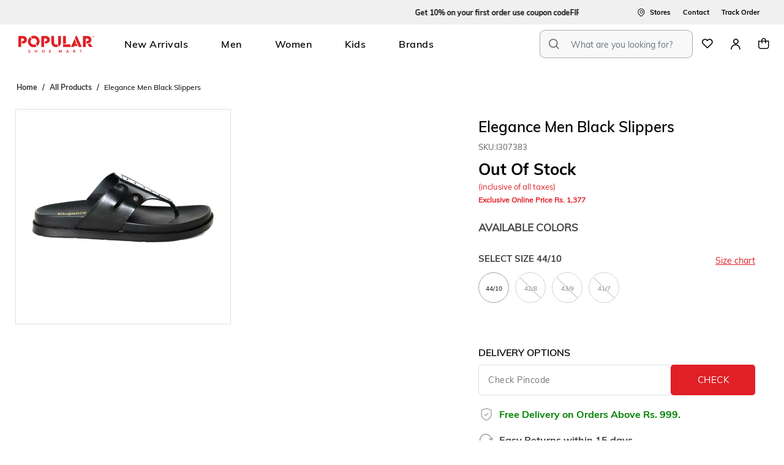

--- FILE ---
content_type: text/html; charset=UTF-8
request_url: https://www.popularshoemart.com/product/elegance-306-black-7
body_size: 87291
content:
<!DOCTYPE html>


<html lang="en" dir="ltr">

<head>
    <!-- /*!
  * Built with Kartmax (https://www.kartmax.in/)
  * KartMax is the new-age Technology Solution to take your Business to the next level.
  * For more details, follow us on https://www.linkedin.com/company/kartmax/
  */ -->
    <meta charset="utf-8">
    <meta name="viewport" content="width=device-width, initial-scale=1">
    <title>Buy Elegance Men Black Slippers Online - Popular Shoe Mart</title>
    <meta name="description" property="description" content="Shop elegance men black slip-on slippers online at Popular Shoe Mart. Easy exchange and available. Check it today">
    
    <meta name="keywords" property="keywords" content="Elegance Men Black Slippers">
    
    <meta name="image" property="image" content="https://pictures.kartmax.in/live/inside/800x800/sites/3pmylNkGfdV7pPbyDJsN/product-images/306-BLK-080424-01.jpg">
    
    <meta property="og:url" content="https://www.popularshoemart.com/product/elegance-306-black-7">
    <meta property="og:title" content="Buy Elegance Men Black Slippers Online - Popular Shoe Mart">
    <meta property="og:description" content="Shop elegance men black slip-on slippers online at Popular Shoe Mart. Easy exchange and available. Check it today">
    <meta property="og:type" content="website">
    <meta property="og:image" content="https://pictures.kartmax.in/live/inside/800x800/sites/3pmylNkGfdV7pPbyDJsN/product-images/306-BLK-080424-01.jpg">
    
    <meta name="twitter:card" content="summary">
    <meta name="twitter:title" content="Buy Elegance Men Black Slippers Online - Popular Shoe Mart">
    <meta name="twitter:description" content="Shop elegance men black slip-on slippers online at Popular Shoe Mart. Easy exchange and available. Check it today">
    <meta name="twitter:domain" content="https://www.popularshoemart.com">
    <meta name="twitter:image:src" content="https://pictures.kartmax.in/live/inside/800x800/sites/3pmylNkGfdV7pPbyDJsN/product-images/306-BLK-080424-01.jpg">
    
    <meta name="title" content="Buy Elegance Men Black Slippers Online - Popular Shoe Mart">

    <link rel="preconnect" href="https://docket.kartmax.in/">
    <link rel="preconnect" href="https://pictures.kartmax.in">

    <link rel="canonical" href="https://www.popularshoemart.com/product/elegance-306-black-7">
        <link rel="icon" type="image/x-icon" href="/favicon.ico">
<meta data-domain-verification-type="google" name="google-site-verification"  content="9R2jJ-HcvGlRhBJjeAO5crvuOqfFnDosKLTc7eTV3EI"/>
<meta data-domain-verification-type="twitter" name="name" content="content"/>
<meta data-domain-verification-type="facebook" name="name" content="content"/>
<script type="application/ld+json">
    {
      "@context": "https://schema.org",
      "@type": "Organization",
      "name": "Popular Shoe Mart",
      "url": "https://www.popularshoemart.com",
      "logo": "https://docket.kartmax.in/sites/3pmylNkGfdV7pPbyDJsN/tmp/theme/logo-27d6a9ec-e8d5-4c71-8edd-79d47c820562.jpg",
      "contactPoint": {
        "@type": "ContactPoint",
        "telephone": "7331114414",
        "contactType": "customer service",
        "areaServed": "IN",
        "availableLanguage": "en"
      },
      "sameAs": [
        "https://twitter.com/",
        "https://www.youtube.com/",
        "https://www.facebook.com/",
        "https://www.linkedin.com/",
        "https://www.instagram.com/popularshoemart",
        "https://in.pinterest.com/"

    ]
    }
</script>
    
    <script type="application/ld+json">
    {
      "@context": "https://schema.org/",
      "@type": "Product",
      "name": "Elegance Men Black Slippers",
      "image": "https://pictures.kartmax.in/inside/live/1200x1200/quality=6/sites/3pmylNkGfdV7pPbyDJsN/product-images/306-BLK-080424-01.jpg",
      "description": "Shop elegance men black slip-on slippers online at Popular Shoe Mart. Easy exchange and available. Check it today",
      "brand": {
        "@type": "Brand",
        "name": "Your Ultimate Destination for Stylish Footwear - Popular Shoe Mart"
      },
      "sku": "I307383",
      
    
    "offers": {
        "@type": "Offer",
        "url": "https://popularshoemart.com/product/elegance-306-black-7",
        "priceCurrency": "INR",
        "price": "1699",
        "priceValidUntil": "2027-01-31 00:00:00",
        "availability": "https://schema.org/InStock",
        "itemCondition": "https://schema.org/NewCondition"
      }
    }
    </script>

    <script data-n-head="ssr"  type="application/ld+json">
        {
            "@context":"https://schema.org/",
            "@type":"BreadcrumbList",
            "itemListElement":  [{"@type":"ListItem","position":1,"name":"Popular Shoe Mart","item":"https:\/\/www.popularshoemart.com"},{"@type":"ListItem","position":2,"name":"All products","item":"https:\/\/www.popularshoemart.com\/category\/all-products"},{"@type":"ListItem","position":3,"name":"Elegance Men Black Slippers","item":"https:\/\/www.popularshoemart.com\/product\/elegance-306-black-7"}]        }
</script>

    <script type="text/javascript">
        localStorage.removeItem('hasWildcardUrl');
    </script>

            

    
        
            <link rel="preload" href="https://docket.kartmax.in/cdn/build/static/lightgallery/lightgallery.css" as="style" onload="this.rel='stylesheet'">
        <link rel="preload"
              href="https://docket.kartmax.in/cdn/build/static/lightgallery@2.0.0-beta.3_css_lg-zoom.css" as="style" onload="this.rel='stylesheet'">
        
    <link rel="preload" type="text/css"
          href="https://docket.kartmax.in/cdn/build/static/fontawesome/font-awesome_5.15.3_css_all.min.css" as="style" onload="this.rel='stylesheet'">
    <link rel="preload" href="https://docket.kartmax.in/cdn/build/static/swiper-bundle.min.css" as="style" onload="this.rel='stylesheet'">

    <link rel="preload" href="https://docket.kartmax.in/cdn/animate.css" as="style" onload="this.rel='stylesheet'">
    <link
        rel="preload"
        href="https://docket.kartmax.in/sites/3pmylNkGfdV7pPbyDJsN/font-icons/fonts/3pmylnkgfdv7ppbydjsn.css"
        as="style"
        onload="this.rel='stylesheet'"
    >

    
    <!-- Add to home screen for Android -->
    <meta name="mobile-web-app-capable" content="yes">
    <meta name="viewport" content="width=device-width, initial-scale=1, shrink-to-fit=no">

    <!-- iOS home screen support -->
    <meta name="apple-mobile-web-app-capable" content="yes">
    <meta name="apple-mobile-web-app-status-bar-style" content="black-translucent">

    <!-- Link to your manifest file  -->
     <!-- <link rel="manifest" href="/manifest.json"> -->

    
    <meta name="robots" content="max-image-preview:large">

      
    
    
         <script>
setTimeout(function () {
    (function(w,d,s,l,i){
        w[l] = w[l] || [];
        w[l].push({'gtm.start': new Date().getTime(), event:'gtm.js'});
        var f = d.getElementsByTagName(s)[0],
            j = d.createElement(s),
            dl = l != 'dataLayer' ? '&l=' + l : '';
        j.async = true;
        j.src = 'https://www.googletagmanager.com/gtm.js?id=' + i + dl;
        f.parentNode.insertBefore(j, f);
    })(window, document, 'script', 'dataLayer', 'GTM-WCQ2T8MQ');
}, 500);
</script>
    
    <style>
            @charset "UTF-8";
@font-face {
  font-family: fontello_icons_newest;
  src: url(https://docket.kartmax.in/sites/3pmylNkGfdV7pPbyDJsN/woff-font/fontello-icons-newest-b68b9217-1e5a-43fd-803b-d6e5c877da17.woff);
  font-style: normal;
  font-display: swap;
}
@font-face {
  font-family: fontello_icons_newest;
  src: url(https://docket.kartmax.in/sites/3pmylNkGfdV7pPbyDJsN/woff-font/fontello-icons-newest-b68b9217-1e5a-43fd-803b-d6e5c877da17.woff);
  font-style: normal;
  font-display: swap;
}
@font-face {
  font-family: fontello_icons_newest;
  src: url(https://docket.kartmax.in/sites/3pmylNkGfdV7pPbyDJsN/woff-font/fontello-icons-newest-f88e92e1-0dab-415d-831e-17e0ab5a2cca.woff);
  font-style: normal;
  font-display: swap;
}
@font-face {
  font-family: fontello_icons_newest;
  src: url(https://docket.kartmax.in/sites/3pmylNkGfdV7pPbyDJsN/woff-font/fontello-icons-newest-391447bd-693f-419c-be33-80ba45334f9e.woff);
  font-style: normal;
  font-display: swap;
}
@font-face {
  font-family: fontello_icons_99110434;
  src: url(https://docket.kartmax.in/sites/3pmylNkGfdV7pPbyDJsN/woff-font/fontello-icons-99110434-9afb-46df-b763-3232aa2f7f2f.woff);
  font-style: normal;
  font-display: swap;
}
@font-face {
  font-family: bebasneue_thin_webfont;
  src: url(https://docket.kartmax.in/sites/3pmylNkGfdV7pPbyDJsN/woff-font/bebasneue-thin-webfont-5d4b8158-91ca-4be6-a414-9f77caae9304.woff);
  font-style: normal;
  font-display: swap;
}
@font-face {
  font-family: bebasneue_regular_webfont;
  src: url(https://docket.kartmax.in/sites/3pmylNkGfdV7pPbyDJsN/woff-font/bebasneue-regular-webfont-b559eccb-366d-45cc-acc9-ec0bbdf38a9e.woff);
  font-style: normal;
  font-display: swap;
}
@font-face {
  font-family: bebasneue_light_webfont;
  src: url(https://docket.kartmax.in/sites/3pmylNkGfdV7pPbyDJsN/woff-font/bebasneue-light-webfont-7eae076f-5b8d-4c5e-b197-b55b23c117bd.woff);
  font-style: normal;
  font-display: swap;
}
@font-face {
  font-family: bebasneue_book_webfont;
  src: url(https://docket.kartmax.in/sites/3pmylNkGfdV7pPbyDJsN/woff-font/bebasneue-book-webfont-39e67878-f600-4d28-b283-e013577f13f3.woff);
  font-style: normal;
  font-display: swap;
}
@font-face {
  font-family: bebasneue_bold_webfont;
  src: url(https://docket.kartmax.in/sites/3pmylNkGfdV7pPbyDJsN/woff-font/bebasneue-bold-webfont-258d117c-89ea-4916-b614-0f3be2386d31.woff);
  font-style: normal;
  font-display: swap;
}
@font-face {
  font-family: AvenirL_Roman_4724aac2;
  src: url(https://docket.kartmax.in/sites/3pmylNkGfdV7pPbyDJsN/woff-font/AvenirL-Roman-4724aac2-d604-425c-ab9b-d6ae7491ae42.woff);
  font-style: normal;
  font-display: swap;
}
@font-face {
  font-family: AvenirL_Medium_27ecf5b7;
  src: url(https://docket.kartmax.in/sites/3pmylNkGfdV7pPbyDJsN/woff-font/AvenirL-Medium-27ecf5b7-d08b-4b4e-a4af-e207be37b773.woff);
  font-style: normal;
  font-display: swap;
}
@font-face {
  font-family: AvenirL_Book_b6d8ab03;
  src: url(https://docket.kartmax.in/sites/3pmylNkGfdV7pPbyDJsN/woff-font/AvenirL-Book-b6d8ab03-0c6b-4562-8da7-e87970180506.woff);
  font-style: normal;
  font-display: swap;
}
@font-face {
  font-family: AvenirL_Black_8527adf8;
  src: url(https://docket.kartmax.in/sites/3pmylNkGfdV7pPbyDJsN/woff-font/AvenirL-Black-8527adf8-9ddf-4958-b646-ffaa7ecac192.woff);
  font-style: normal;
  font-display: swap;
}
@font-face {
  font-family: arvo_regular_ea867438;
  src: url(https://docket.kartmax.in/sites/3pmylNkGfdV7pPbyDJsN/woff-font/arvo-regular-ea867438-4dca-4881-98cd-40212c5687e4.woff);
  font-style: normal;
  font-display: swap;
}
@font-face {
  font-family: arvo_bold_0c07e373;
  src: url(https://docket.kartmax.in/sites/3pmylNkGfdV7pPbyDJsN/woff-font/arvo-bold-0c07e373-3914-4434-abcb-5b80fd4f1417.woff);
  font-style: normal;
  font-display: swap;
}
@font-face {
  font-family: searchfont_8fcaffd5_78bf;
  src: url(https://docket.kartmax.in/sites/3pmylNkGfdV7pPbyDJsN/woff-font/searchfont-8fcaffd5-78bf-463f-a250-9b17403f2cd5.woff);
  font-style: normal;
  font-display: swap;
}
@font-face {
  font-family: Mulish_Regular_45b62afe;
  src: url(https://docket.kartmax.in/sites/3pmylNkGfdV7pPbyDJsN/ttf-font/Mulish-Regular-45b62afe-0c61-410a-a9e1-68833c71e65e.ttf);
  font-style: normal;
  font-display: swap;
}
@font-face {
  font-family: Muli_SemiBold_41247550;
  src: url(https://docket.kartmax.in/sites/3pmylNkGfdV7pPbyDJsN/ttf-font/Muli-SemiBold-41247550-1b7d-41df-881a-42e08cc6add3.ttf);
  font-style: normal;
  font-display: swap;
}
@font-face {
  font-family: MULI_BLACK_c6ce2332;
  src: url(https://docket.kartmax.in/sites/3pmylNkGfdV7pPbyDJsN/ttf-font/MULI-BLACK-c6ce2332-6cda-47bf-a0bb-0c49b8c76ac4.ttf);
  font-style: normal;
  font-display: swap;
}
@font-face {
  font-family: MULI_BLACKITALIC_535e4e68;
  src: url(https://docket.kartmax.in/sites/3pmylNkGfdV7pPbyDJsN/ttf-font/MULI-BLACKITALIC-535e4e68-681a-4e59-a539-2074d7e1ca74.ttf);
  font-style: normal;
  font-display: swap;
}
@font-face {
  font-family: MULI_BOLD_5203bd31;
  src: url(https://docket.kartmax.in/sites/3pmylNkGfdV7pPbyDJsN/ttf-font/MULI-BOLD-5203bd31-1096-49aa-9d2a-0e4924e8d075.ttf);
  font-style: normal;
  font-display: swap;
}
@font-face {
  font-family: MULI_BOLDITALIC_01079ee2;
  src: url(https://docket.kartmax.in/sites/3pmylNkGfdV7pPbyDJsN/ttf-font/MULI-BOLDITALIC-01079ee2-8050-44ad-aacb-e881dd5345df.ttf);
  font-style: normal;
  font-display: swap;
}
@font-face {
  font-family: MULI_EXTRABOLD_765fbab5;
  src: url(https://docket.kartmax.in/sites/3pmylNkGfdV7pPbyDJsN/ttf-font/MULI-EXTRABOLD-765fbab5-6115-49db-9ded-d9b22328ff20.ttf);
  font-style: normal;
  font-display: swap;
}
@font-face {
  font-family: MULI_EXTRABOLDITALIC_e7f52906;
  src: url(https://docket.kartmax.in/sites/3pmylNkGfdV7pPbyDJsN/ttf-font/MULI-EXTRABOLDITALIC-e7f52906-2bc9-46f7-8c7a-27baeb288eff.ttf);
  font-style: normal;
  font-display: swap;
}
@font-face {
  font-family: MULI_EXTRALIGHT(1) _0cf06631;
  src: url(https://docket.kartmax.in/sites/3pmylNkGfdV7pPbyDJsN/ttf-font/MULI-EXTRALIGHT(1)-0cf06631-d555-4a40-82e3-037ae8098370.ttf);
  font-style: normal;
  font-display: swap;
}
@font-face {
  font-family: MULI_EXTRALIGHTITALIC_f67e4ee4;
  src: url(https://docket.kartmax.in/sites/3pmylNkGfdV7pPbyDJsN/ttf-font/MULI-EXTRALIGHTITALIC-f67e4ee4-68f2-493e-acf6-0ba495a0e76e.ttf);
  font-style: normal;
  font-display: swap;
}
@font-face {
  font-family: MULI_ITALIC_7ed1e832;
  src: url(https://docket.kartmax.in/sites/3pmylNkGfdV7pPbyDJsN/ttf-font/MULI-ITALIC-7ed1e832-50c1-49c8-a359-ffc337d7364e.ttf);
  font-style: normal;
  font-display: swap;
}
@font-face {
  font-family: MULI_LIGHT_5397c0a8;
  src: url(https://docket.kartmax.in/sites/3pmylNkGfdV7pPbyDJsN/ttf-font/MULI-LIGHT-5397c0a8-3d2d-4e2d-804c-58b6556e1803.ttf);
  font-style: normal;
  font-display: swap;
}
@font-face {
  font-family: MULI_LIGHTITALIC_8a93afbb;
  src: url(https://docket.kartmax.in/sites/3pmylNkGfdV7pPbyDJsN/ttf-font/MULI-LIGHTITALIC-8a93afbb-5a36-4322-a6bd-b1b1450b407c.ttf);
  font-style: normal;
  font-display: swap;
}
@font-face {
  font-family: MULI_REGULAR_992dd25f;
  src: url(https://docket.kartmax.in/sites/3pmylNkGfdV7pPbyDJsN/ttf-font/MULI-REGULAR-992dd25f-3fd6-440f-b2bc-7ae16631297f.ttf);
  font-style: normal;
  font-display: swap;
}
@font-face {
  font-family: MULI_SEMIBOLD_3b4bd95e;
  src: url(https://docket.kartmax.in/sites/3pmylNkGfdV7pPbyDJsN/ttf-font/MULI-SEMIBOLD-3b4bd95e-ef72-492f-ac63-c2eeb9523d59.ttf);
  font-style: normal;
  font-display: swap;
}
@font-face {
  font-family: MULI_SEMIBOLDITALIC_215b406b;
  src: url(https://docket.kartmax.in/sites/3pmylNkGfdV7pPbyDJsN/ttf-font/MULI-SEMIBOLDITALIC-215b406b-9afc-4929-ad6a-3cf5f0423dbb.ttf);
  font-style: normal;
  font-display: swap;
}
@font-face {
  font-family: FontsFree_Net_Bebas;
  src: url(https://docket.kartmax.in/sites/3pmylNkGfdV7pPbyDJsN/ttf-font/FontsFree-Net-Bebas-Regular-8d751568-32a7-49e1-b177-fd795938c9fd.ttf);
  font-style: normal;
  font-display: swap;
}
.kartmax-text-f-10 {
  font-size: 10px;
}
.kartmax-text-f-12 {
  font-size: 12px;
}
.kartmax-text-f-14 {
  font-size: 14px;
}
.kartmax-text-f-16 {
  font-size: 16px;
}
.kartmax-text-f-18 {
  font-size: 18px;
}
.kartmax-text-f-20 {
  font-size: 20px;
}
.kartmax-text-f-22 {
  font-size: 22px;
}
.kartmax-text-f-24 {
  font-size: 24px;
}
.kartmax-text-f-26 {
  font-size: 26px;
}
.kartmax-text-f-28 {
  font-size: 28px;
}
.kartmax-text-f-30 {
  font-size: 30px;
}
.kartmax-text-f-32 {
  font-size: 32px;
}
.kartmax-text-f-34 {
  font-size: 34px;
}
.kartmax-text-f-36 {
  font-size: 36px;
}
.kartmax-text-f-38 {
  font-size: 38px;
}
.kartmax-text-f-40 {
  font-size: 40px;
}
.kartmax-text-f-42 {
  font-size: 42px;
}
.kartmax-text-f-44 {
  font-size: 44px;
}
.kartmax-text-f-46 {
  font-size: 46px;
}
.kartmax-text-f-48 {
  font-size: 48px;
}
.kartmax-text-f-50 {
  font-size: 50px;
}
.kartmax-width-1 {
  width: 1px;
}
.kartmax-width-2 {
  width: 2px;
}
.kartmax-width-3 {
  width: 3px;
}
.kartmax-width-4 {
  width: 4px;
}
.kartmax-width-5 {
  width: 5px;
}
.kartmax-width-6 {
  width: 6px;
}
.kartmax-width-7 {
  width: 7px;
}
.kartmax-width-8 {
  width: 8px;
}
.kartmax-width-9 {
  width: 9px;
}
.kartmax-width-10 {
  width: 10px;
}
/*!
 * Bootstrap v5.1.3 (https://getbootstrap.com/)
 * Copyright 2011-2021 The Bootstrap Authors
 * Copyright 2011-2021 Twitter, Inc.
 * Licensed under MIT (https://github.com/twbs/bootstrap/blob/main/LICENSE)
 */
:root {
  --bs-blue: #0d6efd;
  --bs-indigo: #6610f2;
  --bs-purple: #6f42c1;
  --bs-pink: #d63384;
  --bs-red: #dc3545;
  --bs-orange: #fd7e14;
  --bs-yellow: #ffc107;
  --bs-green: #198754;
  --bs-teal: #20c997;
  --bs-cyan: #0dcaf0;
  --bs-white: #FFFFFF;
  --bs-gray: #6c757d;
  --bs-gray-dark: #343a40;
  --bs-gray-100: #f8f9fa;
  --bs-gray-200: #e9ecef;
  --bs-gray-300: #dee2e6;
  --bs-gray-400: #ced4da;
  --bs-gray-500: #adb5bd;
  --bs-gray-600: #6c757d;
  --bs-gray-700: #495057;
  --bs-gray-800: #343a40;
  --bs-gray-900: #212529;
  --bs-primary: #E01F26;
  --bs-secondary: #6c757d;
  --bs-success: #198754;
  --bs-info: #0dcaf0;
  --bs-warning: #0dcaf0;
  --bs-danger: #dc3545;
  --bs-light: #f8f9fa;
  --bs-dark: #212529;
  --bs-primary-rgb: 224, 31, 38;
  --bs-secondary-rgb: 108, 117, 125;
  --bs-success-rgb: 25, 135, 84;
  --bs-info-rgb: 13, 202, 240;
  --bs-warning-rgb: 13, 202, 240;
  --bs-danger-rgb: 220, 53, 69;
  --bs-light-rgb: 248, 249, 250;
  --bs-dark-rgb: 33, 37, 41;
  --bs-white-rgb: 255, 255, 255;
  --bs-black-rgb: 0, 0, 0;
  --bs-body-color-rgb: 33, 37, 41;
  --bs-body-bg-rgb: 255, 255, 255;
  --bs-font-sans-serif: MULI_REGULAR_992dd25f;
  --bs-font-monospace: SFMono-Regular, Menlo, Monaco, Consolas, "Liberation Mono", "Courier New", monospace;
  --bs-gradient: linear-gradient(180deg, rgba(255, 255, 255, 0.15), rgba(255, 255, 255, 0));
  --bs-body-font-family: var(--bs-font-sans-serif);
  --bs-body-font-size: 1rem;
  --bs-body-font-weight: 400;
  --bs-body-line-height: 1.5;
  --bs-body-color: #212529;
  --bs-body-bg: #FFFFFF;
}
*, *::before, *::after {
  box-sizing: border-box;
}
@media (prefers-reduced-motion: no-preference) {
  :root {
    scroll-behavior: smooth;
  }
}
body {
  margin: 0;
  font-family: var(--bs-body-font-family);
  font-size: var(--bs-body-font-size);
  font-weight: var(--bs-body-font-weight);
  line-height: var(--bs-body-line-height);
  color: var(--bs-body-color);
  text-align: var(--bs-body-text-align);
  background-color: var(--bs-body-bg);
  -webkit-text-size-adjust: 100%;
  -webkit-tap-highlight-color: rgba(0, 0, 0, 0);
}
hr {
  margin: 1rem 0;
  color: inherit;
  background-color: currentColor;
  border: 0;
  opacity: 0.25;
}
hr:not([size]) {
  height: 1px;
}
h1, .h1, h2, .h2, h3, .h3, h4, .h4, h5, .h5, h6, .h6 {
  margin-top: 0;
  margin-bottom: 0.5rem;
  font-weight: 500;
  line-height: 1.2;
}
h1, .h1 {
  font-size: calc(1.375rem + 1.5vw);
}
@media (min-width: 1200px) {
  h1, .h1 {
    font-size: 2.5rem;
  }
}
h2, .h2 {
  font-size: calc(1.325rem + 0.9vw);
}
@media (min-width: 1200px) {
  h2, .h2 {
    font-size: 2rem;
  }
}
h3, .h3 {
  font-size: calc(1.3rem + 0.6vw);
}
@media (min-width: 1200px) {
  h3, .h3 {
    font-size: 1.75rem;
  }
}
h4, .h4 {
  font-size: calc(1.275rem + 0.3vw);
}
@media (min-width: 1200px) {
  h4, .h4 {
    font-size: 1.5rem;
  }
}
h5, .h5 {
  font-size: 1.25rem;
}
h6, .h6 {
  font-size: 1rem;
}
p {
  margin-top: 0;
  margin-bottom: 1rem;
}
abbr[title], abbr[data-bs-original-title] {
  text-decoration: underline dotted;
  cursor: help;
  text-decoration-skip-ink: none;
}
address {
  margin-bottom: 1rem;
  font-style: normal;
  line-height: inherit;
}
ol, ul {
  padding-left: 2rem;
}
ol, ul, dl {
  margin-top: 0;
  margin-bottom: 1rem;
}
ol ol, ul ul, ol ul, ul ol {
  margin-bottom: 0;
}
dt {
  font-weight: 700;
}
dd {
  margin-bottom: 0.5rem;
  margin-left: 0;
}
blockquote {
  margin: 0 0 1rem;
}
b, strong {
  font-weight: bolder;
}
small, .small {
  font-size: 0.875em;
}
mark, .mark {
  padding: 0.2em;
  background-color: #fcf8e3;
}
sub, sup {
  position: relative;
  font-size: 0.75em;
  line-height: 0;
  vertical-align: baseline;
}
sub {
  bottom: -0.25em;
}
sup {
  top: -0.5em;
}
a {
  color: #E01F26;
  text-decoration: underline;
}
a:hover {
  color: #b3191e;
}
a:not([href]):not([class]), a:not([href]):not([class]):hover {
  color: inherit;
  text-decoration: none;
}
pre, code, kbd, samp {
  font-family: var(--bs-font-monospace);
  font-size: 1em;
  direction: ltr /* rtl:ignore */;
  unicode-bidi: bidi-override;
}
pre {
  display: block;
  margin-top: 0;
  margin-bottom: 1rem;
  overflow: auto;
  font-size: 0.875em;
}
pre code {
  font-size: inherit;
  color: inherit;
  word-break: normal;
}
code {
  font-size: 0.875em;
  color: #d63384;
  word-wrap: break-word;
}
a > code {
  color: inherit;
}
kbd {
  padding: 0.2rem 0.4rem;
  font-size: 0.875em;
  color: #FFFFFF;
  background-color: #212529;
  border-radius: 0.2rem;
}
kbd kbd {
  padding: 0;
  font-size: 1em;
  font-weight: 700;
}
figure {
  margin: 0 0 1rem;
}
img, svg {
  vertical-align: middle;
}
table {
  caption-side: bottom;
  border-collapse: collapse;
}
caption {
  padding-top: 0.5rem;
  padding-bottom: 0.5rem;
  color: #6c757d;
  text-align: left;
}
th {
  text-align: inherit;
  text-align: -webkit-match-parent;
}
thead, tbody, tfoot, tr, td, th {
  border-color: inherit;
  border-style: solid;
  border-width: 0;
}
label {
  display: inline-block;
}
button {
  border-radius: 0;
}
button:focus:not(:focus-visible) {
  outline: 0;
}
input, button, select, optgroup, textarea {
  margin: 0;
  font-family: inherit;
  font-size: inherit;
  line-height: inherit;
}
button, select {
  text-transform: none;
}
[role="button"] {
  cursor: pointer;
}
select {
  word-wrap: normal;
}
select:disabled {
  opacity: 1;
}
[list]::-webkit-calendar-picker-indicator {
  display: none;
}
button, [type="button"], [type="reset"], [type="submit"] {
  -webkit-appearance: button;
}
button:not(:disabled), [type="button"]:not(:disabled), [type="reset"]:not(:disabled), [type="submit"]:not(:disabled) {
  cursor: pointer;
}
::-moz-focus-inner {
  padding: 0;
  border-style: none;
}
textarea {
  resize: vertical;
}
fieldset {
  min-width: 0;
  padding: 0;
  margin: 0;
  border: 0;
}
legend {
  float: left;
  width: 100%;
  padding: 0;
  margin-bottom: 0.5rem;
  font-size: calc(1.275rem + 0.3vw);
  line-height: inherit;
}
@media (min-width: 1200px) {
  legend {
    font-size: 1.5rem;
  }
}
legend + * {
  clear: left;
}
::-webkit-datetime-edit-fields-wrapper, ::-webkit-datetime-edit-text, ::-webkit-datetime-edit-minute, ::-webkit-datetime-edit-hour-field, ::-webkit-datetime-edit-day-field, ::-webkit-datetime-edit-month-field, ::-webkit-datetime-edit-year-field {
  padding: 0;
}
::-webkit-inner-spin-button {
  height: auto;
}
[type="search"] {
  outline-offset: -2px;
  -webkit-appearance: textfield;
}
/* rtl:raw:
[type="tel"],
[type="url"],
[type="email"],
[type="number"] {
  direction: ltr;
}
*/
::-webkit-search-decoration {
  -webkit-appearance: none;
}
::-webkit-color-swatch-wrapper {
  padding: 0;
}
::file-selector-button {
  font: inherit;
}
::-webkit-file-upload-button {
  font: inherit;
  -webkit-appearance: button;
}
output {
  display: inline-block;
}
iframe {
  border: 0;
}
summary {
  display: list-item;
  cursor: pointer;
}
progress {
  vertical-align: baseline;
}
[hidden] {
  display: none !important;
}
.lead {
  font-size: 1.25rem;
  font-weight: 300;
}
.display-1 {
  font-size: calc(1.625rem + 4.5vw);
  font-weight: 300;
  line-height: 1.2;
}
@media (min-width: 1200px) {
  .display-1 {
    font-size: 5rem;
  }
}
.display-2 {
  font-size: calc(1.575rem + 3.9vw);
  font-weight: 300;
  line-height: 1.2;
}
@media (min-width: 1200px) {
  .display-2 {
    font-size: 4.5rem;
  }
}
.display-3 {
  font-size: calc(1.525rem + 3.3vw);
  font-weight: 300;
  line-height: 1.2;
}
@media (min-width: 1200px) {
  .display-3 {
    font-size: 4rem;
  }
}
.display-4 {
  font-size: calc(1.475rem + 2.7vw);
  font-weight: 300;
  line-height: 1.2;
}
@media (min-width: 1200px) {
  .display-4 {
    font-size: 3.5rem;
  }
}
.display-5 {
  font-size: calc(1.425rem + 2.1vw);
  font-weight: 300;
  line-height: 1.2;
}
@media (min-width: 1200px) {
  .display-5 {
    font-size: 3rem;
  }
}
.display-6 {
  font-size: calc(1.375rem + 1.5vw);
  font-weight: 300;
  line-height: 1.2;
}
@media (min-width: 1200px) {
  .display-6 {
    font-size: 2.5rem;
  }
}
.list-unstyled {
  padding-left: 0;
  list-style: none;
}
.list-inline {
  padding-left: 0;
  list-style: none;
}
.list-inline-item {
  display: inline-block;
}
.list-inline-item:not(:last-child) {
  margin-right: 0.5rem;
}
.initialism {
  font-size: 0.875em;
  text-transform: uppercase;
}
.blockquote {
  margin-bottom: 1rem;
  font-size: 1.25rem;
}
.blockquote > :last-child {
  margin-bottom: 0;
}
.blockquote-footer {
  margin-top: -1rem;
  margin-bottom: 1rem;
  font-size: 0.875em;
  color: #6c757d;
}
.blockquote-footer::before {
  content: "— ";
}
.img-fluid {
  max-width: 100%;
  height: auto;
}
.img-thumbnail {
  padding: 0.25rem;
  background-color: #FFFFFF;
  border: 1px solid #dee2e6;
  border-radius: 0.25rem;
  max-width: 100%;
  height: auto;
}
.figure {
  display: inline-block;
}
.figure-img {
  margin-bottom: 0.5rem;
  line-height: 1;
}
.figure-caption {
  font-size: 0.875em;
  color: #6c757d;
}
.container, .container-fluid, .container-sm, .container-md, .container-lg, .container-xl, .container-xxl {
  width: 100%;
  padding-right: var(--bs-gutter-x, 0.75rem);
  padding-left: var(--bs-gutter-x, 0.75rem);
  margin-right: auto;
  margin-left: auto;
}
@media (min-width: 576px) {
  .container, .container-sm {
    max-width: 540px;
  }
}
@media (min-width: 768px) {
  .container, .container-sm, .container-md {
    max-width: 720px;
  }
}
@media (min-width: 992px) {
  .container, .container-sm, .container-md, .container-lg {
    max-width: 960px;
  }
}
@media (min-width: 1200px) {
  .container, .container-sm, .container-md, .container-lg, .container-xl {
    max-width: 1140px;
  }
}
@media (min-width: 1400px) {
  .container, .container-sm, .container-md, .container-lg, .container-xl, .container-xxl {
    max-width: 1320px;
  }
}
.row {
  --bs-gutter-x: 1.5rem;
  --bs-gutter-y: 0;
  display: flex;
  flex-wrap: wrap;
  margin-top: calc(-1 * var(--bs-gutter-y));
  margin-right: calc(-.5 * var(--bs-gutter-x));
  margin-left: calc(-.5 * var(--bs-gutter-x));
}
.row > * {
  flex-shrink: 0;
  width: 100%;
  max-width: 100%;
  padding-right: calc(var(--bs-gutter-x) * .5);
  padding-left: calc(var(--bs-gutter-x) * .5);
  margin-top: var(--bs-gutter-y);
}
.col {
  flex: 1 0 0%;
}
.row-cols-auto > * {
  flex: 0 0 auto;
  width: auto;
}
.row-cols-1 > * {
  flex: 0 0 auto;
  width: 100%;
}
.row-cols-2 > * {
  flex: 0 0 auto;
  width: 50%;
}
.row-cols-3 > * {
  flex: 0 0 auto;
  width: 33.3333333333%;
}
.row-cols-4 > * {
  flex: 0 0 auto;
  width: 25%;
}
.row-cols-5 > * {
  flex: 0 0 auto;
  width: 20%;
}
.row-cols-6 > * {
  flex: 0 0 auto;
  width: 16.6666666667%;
}
.col-auto {
  flex: 0 0 auto;
  width: auto;
}
.col-1 {
  flex: 0 0 auto;
  width: 8.33333333%;
}
.col-2 {
  flex: 0 0 auto;
  width: 16.66666667%;
}
.col-3 {
  flex: 0 0 auto;
  width: 25%;
}
.col-4 {
  flex: 0 0 auto;
  width: 33.33333333%;
}
.col-5 {
  flex: 0 0 auto;
  width: 41.66666667%;
}
.col-6 {
  flex: 0 0 auto;
  width: 50%;
}
.col-7 {
  flex: 0 0 auto;
  width: 58.33333333%;
}
.col-8 {
  flex: 0 0 auto;
  width: 66.66666667%;
}
.col-9 {
  flex: 0 0 auto;
  width: 75%;
}
.col-10 {
  flex: 0 0 auto;
  width: 83.33333333%;
}
.col-11 {
  flex: 0 0 auto;
  width: 91.66666667%;
}
.col-12 {
  flex: 0 0 auto;
  width: 100%;
}
.offset-1 {
  margin-left: 8.33333333%;
}
.offset-2 {
  margin-left: 16.66666667%;
}
.offset-3 {
  margin-left: 25%;
}
.offset-4 {
  margin-left: 33.33333333%;
}
.offset-5 {
  margin-left: 41.66666667%;
}
.offset-6 {
  margin-left: 50%;
}
.offset-7 {
  margin-left: 58.33333333%;
}
.offset-8 {
  margin-left: 66.66666667%;
}
.offset-9 {
  margin-left: 75%;
}
.offset-10 {
  margin-left: 83.33333333%;
}
.offset-11 {
  margin-left: 91.66666667%;
}
.g-0, .gx-0 {
  --bs-gutter-x: 0;
}
.g-0, .gy-0 {
  --bs-gutter-y: 0;
}
.g-1, .gx-1 {
  --bs-gutter-x: 0.25rem;
}
.g-1, .gy-1 {
  --bs-gutter-y: 0.25rem;
}
.g-2, .gx-2 {
  --bs-gutter-x: 0.5rem;
}
.g-2, .gy-2 {
  --bs-gutter-y: 0.5rem;
}
.g-3, .gx-3 {
  --bs-gutter-x: 1rem;
}
.g-3, .gy-3 {
  --bs-gutter-y: 1rem;
}
.g-4, .gx-4 {
  --bs-gutter-x: 1.5rem;
}
.g-4, .gy-4 {
  --bs-gutter-y: 1.5rem;
}
.g-5, .gx-5 {
  --bs-gutter-x: 3rem;
}
.g-5, .gy-5 {
  --bs-gutter-y: 3rem;
}
@media (min-width: 576px) {
  .col-sm {
    flex: 1 0 0%;
  }
  .row-cols-sm-auto > * {
    flex: 0 0 auto;
    width: auto;
  }
  .row-cols-sm-1 > * {
    flex: 0 0 auto;
    width: 100%;
  }
  .row-cols-sm-2 > * {
    flex: 0 0 auto;
    width: 50%;
  }
  .row-cols-sm-3 > * {
    flex: 0 0 auto;
    width: 33.3333333333%;
  }
  .row-cols-sm-4 > * {
    flex: 0 0 auto;
    width: 25%;
  }
  .row-cols-sm-5 > * {
    flex: 0 0 auto;
    width: 20%;
  }
  .row-cols-sm-6 > * {
    flex: 0 0 auto;
    width: 16.6666666667%;
  }
  .col-sm-auto {
    flex: 0 0 auto;
    width: auto;
  }
  .col-sm-1 {
    flex: 0 0 auto;
    width: 8.33333333%;
  }
  .col-sm-2 {
    flex: 0 0 auto;
    width: 16.66666667%;
  }
  .col-sm-3 {
    flex: 0 0 auto;
    width: 25%;
  }
  .col-sm-4 {
    flex: 0 0 auto;
    width: 33.33333333%;
  }
  .col-sm-5 {
    flex: 0 0 auto;
    width: 41.66666667%;
  }
  .col-sm-6 {
    flex: 0 0 auto;
    width: 50%;
  }
  .col-sm-7 {
    flex: 0 0 auto;
    width: 58.33333333%;
  }
  .col-sm-8 {
    flex: 0 0 auto;
    width: 66.66666667%;
  }
  .col-sm-9 {
    flex: 0 0 auto;
    width: 75%;
  }
  .col-sm-10 {
    flex: 0 0 auto;
    width: 83.33333333%;
  }
  .col-sm-11 {
    flex: 0 0 auto;
    width: 91.66666667%;
  }
  .col-sm-12 {
    flex: 0 0 auto;
    width: 100%;
  }
  .offset-sm-0 {
    margin-left: 0;
  }
  .offset-sm-1 {
    margin-left: 8.33333333%;
  }
  .offset-sm-2 {
    margin-left: 16.66666667%;
  }
  .offset-sm-3 {
    margin-left: 25%;
  }
  .offset-sm-4 {
    margin-left: 33.33333333%;
  }
  .offset-sm-5 {
    margin-left: 41.66666667%;
  }
  .offset-sm-6 {
    margin-left: 50%;
  }
  .offset-sm-7 {
    margin-left: 58.33333333%;
  }
  .offset-sm-8 {
    margin-left: 66.66666667%;
  }
  .offset-sm-9 {
    margin-left: 75%;
  }
  .offset-sm-10 {
    margin-left: 83.33333333%;
  }
  .offset-sm-11 {
    margin-left: 91.66666667%;
  }
  .g-sm-0, .gx-sm-0 {
    --bs-gutter-x: 0;
  }
  .g-sm-0, .gy-sm-0 {
    --bs-gutter-y: 0;
  }
  .g-sm-1, .gx-sm-1 {
    --bs-gutter-x: 0.25rem;
  }
  .g-sm-1, .gy-sm-1 {
    --bs-gutter-y: 0.25rem;
  }
  .g-sm-2, .gx-sm-2 {
    --bs-gutter-x: 0.5rem;
  }
  .g-sm-2, .gy-sm-2 {
    --bs-gutter-y: 0.5rem;
  }
  .g-sm-3, .gx-sm-3 {
    --bs-gutter-x: 1rem;
  }
  .g-sm-3, .gy-sm-3 {
    --bs-gutter-y: 1rem;
  }
  .g-sm-4, .gx-sm-4 {
    --bs-gutter-x: 1.5rem;
  }
  .g-sm-4, .gy-sm-4 {
    --bs-gutter-y: 1.5rem;
  }
  .g-sm-5, .gx-sm-5 {
    --bs-gutter-x: 3rem;
  }
  .g-sm-5, .gy-sm-5 {
    --bs-gutter-y: 3rem;
  }
}
@media (min-width: 768px) {
  .col-md {
    flex: 1 0 0%;
  }
  .row-cols-md-auto > * {
    flex: 0 0 auto;
    width: auto;
  }
  .row-cols-md-1 > * {
    flex: 0 0 auto;
    width: 100%;
  }
  .row-cols-md-2 > * {
    flex: 0 0 auto;
    width: 50%;
  }
  .row-cols-md-3 > * {
    flex: 0 0 auto;
    width: 33.3333333333%;
  }
  .row-cols-md-4 > * {
    flex: 0 0 auto;
    width: 25%;
  }
  .row-cols-md-5 > * {
    flex: 0 0 auto;
    width: 20%;
  }
  .row-cols-md-6 > * {
    flex: 0 0 auto;
    width: 16.6666666667%;
  }
  .col-md-auto {
    flex: 0 0 auto;
    width: auto;
  }
  .col-md-1 {
    flex: 0 0 auto;
    width: 8.33333333%;
  }
  .col-md-2 {
    flex: 0 0 auto;
    width: 16.66666667%;
  }
  .col-md-3 {
    flex: 0 0 auto;
    width: 25%;
  }
  .col-md-4 {
    flex: 0 0 auto;
    width: 33.33333333%;
  }
  .col-md-5 {
    flex: 0 0 auto;
    width: 41.66666667%;
  }
  .col-md-6 {
    flex: 0 0 auto;
    width: 50%;
  }
  .col-md-7 {
    flex: 0 0 auto;
    width: 58.33333333%;
  }
  .col-md-8 {
    flex: 0 0 auto;
    width: 66.66666667%;
  }
  .col-md-9 {
    flex: 0 0 auto;
    width: 75%;
  }
  .col-md-10 {
    flex: 0 0 auto;
    width: 83.33333333%;
  }
  .col-md-11 {
    flex: 0 0 auto;
    width: 91.66666667%;
  }
  .col-md-12 {
    flex: 0 0 auto;
    width: 100%;
  }
  .offset-md-0 {
    margin-left: 0;
  }
  .offset-md-1 {
    margin-left: 8.33333333%;
  }
  .offset-md-2 {
    margin-left: 16.66666667%;
  }
  .offset-md-3 {
    margin-left: 25%;
  }
  .offset-md-4 {
    margin-left: 33.33333333%;
  }
  .offset-md-5 {
    margin-left: 41.66666667%;
  }
  .offset-md-6 {
    margin-left: 50%;
  }
  .offset-md-7 {
    margin-left: 58.33333333%;
  }
  .offset-md-8 {
    margin-left: 66.66666667%;
  }
  .offset-md-9 {
    margin-left: 75%;
  }
  .offset-md-10 {
    margin-left: 83.33333333%;
  }
  .offset-md-11 {
    margin-left: 91.66666667%;
  }
  .g-md-0, .gx-md-0 {
    --bs-gutter-x: 0;
  }
  .g-md-0, .gy-md-0 {
    --bs-gutter-y: 0;
  }
  .g-md-1, .gx-md-1 {
    --bs-gutter-x: 0.25rem;
  }
  .g-md-1, .gy-md-1 {
    --bs-gutter-y: 0.25rem;
  }
  .g-md-2, .gx-md-2 {
    --bs-gutter-x: 0.5rem;
  }
  .g-md-2, .gy-md-2 {
    --bs-gutter-y: 0.5rem;
  }
  .g-md-3, .gx-md-3 {
    --bs-gutter-x: 1rem;
  }
  .g-md-3, .gy-md-3 {
    --bs-gutter-y: 1rem;
  }
  .g-md-4, .gx-md-4 {
    --bs-gutter-x: 1.5rem;
  }
  .g-md-4, .gy-md-4 {
    --bs-gutter-y: 1.5rem;
  }
  .g-md-5, .gx-md-5 {
    --bs-gutter-x: 3rem;
  }
  .g-md-5, .gy-md-5 {
    --bs-gutter-y: 3rem;
  }
}
@media (min-width: 992px) {
  .col-lg {
    flex: 1 0 0%;
  }
  .row-cols-lg-auto > * {
    flex: 0 0 auto;
    width: auto;
  }
  .row-cols-lg-1 > * {
    flex: 0 0 auto;
    width: 100%;
  }
  .row-cols-lg-2 > * {
    flex: 0 0 auto;
    width: 50%;
  }
  .row-cols-lg-3 > * {
    flex: 0 0 auto;
    width: 33.3333333333%;
  }
  .row-cols-lg-4 > * {
    flex: 0 0 auto;
    width: 25%;
  }
  .row-cols-lg-5 > * {
    flex: 0 0 auto;
    width: 20%;
  }
  .row-cols-lg-6 > * {
    flex: 0 0 auto;
    width: 16.6666666667%;
  }
  .col-lg-auto {
    flex: 0 0 auto;
    width: auto;
  }
  .col-lg-1 {
    flex: 0 0 auto;
    width: 8.33333333%;
  }
  .col-lg-2 {
    flex: 0 0 auto;
    width: 16.66666667%;
  }
  .col-lg-3 {
    flex: 0 0 auto;
    width: 25%;
  }
  .col-lg-4 {
    flex: 0 0 auto;
    width: 33.33333333%;
  }
  .col-lg-5 {
    flex: 0 0 auto;
    width: 41.66666667%;
  }
  .col-lg-6 {
    flex: 0 0 auto;
    width: 50%;
  }
  .col-lg-7 {
    flex: 0 0 auto;
    width: 58.33333333%;
  }
  .col-lg-8 {
    flex: 0 0 auto;
    width: 66.66666667%;
  }
  .col-lg-9 {
    flex: 0 0 auto;
    width: 75%;
  }
  .col-lg-10 {
    flex: 0 0 auto;
    width: 83.33333333%;
  }
  .col-lg-11 {
    flex: 0 0 auto;
    width: 91.66666667%;
  }
  .col-lg-12 {
    flex: 0 0 auto;
    width: 100%;
  }
  .offset-lg-0 {
    margin-left: 0;
  }
  .offset-lg-1 {
    margin-left: 8.33333333%;
  }
  .offset-lg-2 {
    margin-left: 16.66666667%;
  }
  .offset-lg-3 {
    margin-left: 25%;
  }
  .offset-lg-4 {
    margin-left: 33.33333333%;
  }
  .offset-lg-5 {
    margin-left: 41.66666667%;
  }
  .offset-lg-6 {
    margin-left: 50%;
  }
  .offset-lg-7 {
    margin-left: 58.33333333%;
  }
  .offset-lg-8 {
    margin-left: 66.66666667%;
  }
  .offset-lg-9 {
    margin-left: 75%;
  }
  .offset-lg-10 {
    margin-left: 83.33333333%;
  }
  .offset-lg-11 {
    margin-left: 91.66666667%;
  }
  .g-lg-0, .gx-lg-0 {
    --bs-gutter-x: 0;
  }
  .g-lg-0, .gy-lg-0 {
    --bs-gutter-y: 0;
  }
  .g-lg-1, .gx-lg-1 {
    --bs-gutter-x: 0.25rem;
  }
  .g-lg-1, .gy-lg-1 {
    --bs-gutter-y: 0.25rem;
  }
  .g-lg-2, .gx-lg-2 {
    --bs-gutter-x: 0.5rem;
  }
  .g-lg-2, .gy-lg-2 {
    --bs-gutter-y: 0.5rem;
  }
  .g-lg-3, .gx-lg-3 {
    --bs-gutter-x: 1rem;
  }
  .g-lg-3, .gy-lg-3 {
    --bs-gutter-y: 1rem;
  }
  .g-lg-4, .gx-lg-4 {
    --bs-gutter-x: 1.5rem;
  }
  .g-lg-4, .gy-lg-4 {
    --bs-gutter-y: 1.5rem;
  }
  .g-lg-5, .gx-lg-5 {
    --bs-gutter-x: 3rem;
  }
  .g-lg-5, .gy-lg-5 {
    --bs-gutter-y: 3rem;
  }
}
@media (min-width: 1200px) {
  .col-xl {
    flex: 1 0 0%;
  }
  .row-cols-xl-auto > * {
    flex: 0 0 auto;
    width: auto;
  }
  .row-cols-xl-1 > * {
    flex: 0 0 auto;
    width: 100%;
  }
  .row-cols-xl-2 > * {
    flex: 0 0 auto;
    width: 50%;
  }
  .row-cols-xl-3 > * {
    flex: 0 0 auto;
    width: 33.3333333333%;
  }
  .row-cols-xl-4 > * {
    flex: 0 0 auto;
    width: 25%;
  }
  .row-cols-xl-5 > * {
    flex: 0 0 auto;
    width: 20%;
  }
  .row-cols-xl-6 > * {
    flex: 0 0 auto;
    width: 16.6666666667%;
  }
  .col-xl-auto {
    flex: 0 0 auto;
    width: auto;
  }
  .col-xl-1 {
    flex: 0 0 auto;
    width: 8.33333333%;
  }
  .col-xl-2 {
    flex: 0 0 auto;
    width: 16.66666667%;
  }
  .col-xl-3 {
    flex: 0 0 auto;
    width: 25%;
  }
  .col-xl-4 {
    flex: 0 0 auto;
    width: 33.33333333%;
  }
  .col-xl-5 {
    flex: 0 0 auto;
    width: 41.66666667%;
  }
  .col-xl-6 {
    flex: 0 0 auto;
    width: 50%;
  }
  .col-xl-7 {
    flex: 0 0 auto;
    width: 58.33333333%;
  }
  .col-xl-8 {
    flex: 0 0 auto;
    width: 66.66666667%;
  }
  .col-xl-9 {
    flex: 0 0 auto;
    width: 75%;
  }
  .col-xl-10 {
    flex: 0 0 auto;
    width: 83.33333333%;
  }
  .col-xl-11 {
    flex: 0 0 auto;
    width: 91.66666667%;
  }
  .col-xl-12 {
    flex: 0 0 auto;
    width: 100%;
  }
  .offset-xl-0 {
    margin-left: 0;
  }
  .offset-xl-1 {
    margin-left: 8.33333333%;
  }
  .offset-xl-2 {
    margin-left: 16.66666667%;
  }
  .offset-xl-3 {
    margin-left: 25%;
  }
  .offset-xl-4 {
    margin-left: 33.33333333%;
  }
  .offset-xl-5 {
    margin-left: 41.66666667%;
  }
  .offset-xl-6 {
    margin-left: 50%;
  }
  .offset-xl-7 {
    margin-left: 58.33333333%;
  }
  .offset-xl-8 {
    margin-left: 66.66666667%;
  }
  .offset-xl-9 {
    margin-left: 75%;
  }
  .offset-xl-10 {
    margin-left: 83.33333333%;
  }
  .offset-xl-11 {
    margin-left: 91.66666667%;
  }
  .g-xl-0, .gx-xl-0 {
    --bs-gutter-x: 0;
  }
  .g-xl-0, .gy-xl-0 {
    --bs-gutter-y: 0;
  }
  .g-xl-1, .gx-xl-1 {
    --bs-gutter-x: 0.25rem;
  }
  .g-xl-1, .gy-xl-1 {
    --bs-gutter-y: 0.25rem;
  }
  .g-xl-2, .gx-xl-2 {
    --bs-gutter-x: 0.5rem;
  }
  .g-xl-2, .gy-xl-2 {
    --bs-gutter-y: 0.5rem;
  }
  .g-xl-3, .gx-xl-3 {
    --bs-gutter-x: 1rem;
  }
  .g-xl-3, .gy-xl-3 {
    --bs-gutter-y: 1rem;
  }
  .g-xl-4, .gx-xl-4 {
    --bs-gutter-x: 1.5rem;
  }
  .g-xl-4, .gy-xl-4 {
    --bs-gutter-y: 1.5rem;
  }
  .g-xl-5, .gx-xl-5 {
    --bs-gutter-x: 3rem;
  }
  .g-xl-5, .gy-xl-5 {
    --bs-gutter-y: 3rem;
  }
}
@media (min-width: 1400px) {
  .col-xxl {
    flex: 1 0 0%;
  }
  .row-cols-xxl-auto > * {
    flex: 0 0 auto;
    width: auto;
  }
  .row-cols-xxl-1 > * {
    flex: 0 0 auto;
    width: 100%;
  }
  .row-cols-xxl-2 > * {
    flex: 0 0 auto;
    width: 50%;
  }
  .row-cols-xxl-3 > * {
    flex: 0 0 auto;
    width: 33.3333333333%;
  }
  .row-cols-xxl-4 > * {
    flex: 0 0 auto;
    width: 25%;
  }
  .row-cols-xxl-5 > * {
    flex: 0 0 auto;
    width: 20%;
  }
  .row-cols-xxl-6 > * {
    flex: 0 0 auto;
    width: 16.6666666667%;
  }
  .col-xxl-auto {
    flex: 0 0 auto;
    width: auto;
  }
  .col-xxl-1 {
    flex: 0 0 auto;
    width: 8.33333333%;
  }
  .col-xxl-2 {
    flex: 0 0 auto;
    width: 16.66666667%;
  }
  .col-xxl-3 {
    flex: 0 0 auto;
    width: 25%;
  }
  .col-xxl-4 {
    flex: 0 0 auto;
    width: 33.33333333%;
  }
  .col-xxl-5 {
    flex: 0 0 auto;
    width: 41.66666667%;
  }
  .col-xxl-6 {
    flex: 0 0 auto;
    width: 50%;
  }
  .col-xxl-7 {
    flex: 0 0 auto;
    width: 58.33333333%;
  }
  .col-xxl-8 {
    flex: 0 0 auto;
    width: 66.66666667%;
  }
  .col-xxl-9 {
    flex: 0 0 auto;
    width: 75%;
  }
  .col-xxl-10 {
    flex: 0 0 auto;
    width: 83.33333333%;
  }
  .col-xxl-11 {
    flex: 0 0 auto;
    width: 91.66666667%;
  }
  .col-xxl-12 {
    flex: 0 0 auto;
    width: 100%;
  }
  .offset-xxl-0 {
    margin-left: 0;
  }
  .offset-xxl-1 {
    margin-left: 8.33333333%;
  }
  .offset-xxl-2 {
    margin-left: 16.66666667%;
  }
  .offset-xxl-3 {
    margin-left: 25%;
  }
  .offset-xxl-4 {
    margin-left: 33.33333333%;
  }
  .offset-xxl-5 {
    margin-left: 41.66666667%;
  }
  .offset-xxl-6 {
    margin-left: 50%;
  }
  .offset-xxl-7 {
    margin-left: 58.33333333%;
  }
  .offset-xxl-8 {
    margin-left: 66.66666667%;
  }
  .offset-xxl-9 {
    margin-left: 75%;
  }
  .offset-xxl-10 {
    margin-left: 83.33333333%;
  }
  .offset-xxl-11 {
    margin-left: 91.66666667%;
  }
  .g-xxl-0, .gx-xxl-0 {
    --bs-gutter-x: 0;
  }
  .g-xxl-0, .gy-xxl-0 {
    --bs-gutter-y: 0;
  }
  .g-xxl-1, .gx-xxl-1 {
    --bs-gutter-x: 0.25rem;
  }
  .g-xxl-1, .gy-xxl-1 {
    --bs-gutter-y: 0.25rem;
  }
  .g-xxl-2, .gx-xxl-2 {
    --bs-gutter-x: 0.5rem;
  }
  .g-xxl-2, .gy-xxl-2 {
    --bs-gutter-y: 0.5rem;
  }
  .g-xxl-3, .gx-xxl-3 {
    --bs-gutter-x: 1rem;
  }
  .g-xxl-3, .gy-xxl-3 {
    --bs-gutter-y: 1rem;
  }
  .g-xxl-4, .gx-xxl-4 {
    --bs-gutter-x: 1.5rem;
  }
  .g-xxl-4, .gy-xxl-4 {
    --bs-gutter-y: 1.5rem;
  }
  .g-xxl-5, .gx-xxl-5 {
    --bs-gutter-x: 3rem;
  }
  .g-xxl-5, .gy-xxl-5 {
    --bs-gutter-y: 3rem;
  }
}
.table {
  --bs-table-bg: transparent;
  --bs-table-accent-bg: transparent;
  --bs-table-striped-color: #212529;
  --bs-table-striped-bg: rgba(0, 0, 0, 0.05);
  --bs-table-active-color: #212529;
  --bs-table-active-bg: rgba(0, 0, 0, 0.1);
  --bs-table-hover-color: #212529;
  --bs-table-hover-bg: rgba(0, 0, 0, 0.075);
  width: 100%;
  margin-bottom: 1rem;
  color: #212529;
  vertical-align: top;
  border-color: #dee2e6;
}
.table > :not(caption) > * > * {
  padding: 0.5rem 0.5rem;
  background-color: var(--bs-table-bg);
  border-bottom-width: 1px;
  box-shadow: inset 0 0 0 9999px var(--bs-table-accent-bg);
}
.table > tbody {
  vertical-align: inherit;
}
.table > thead {
  vertical-align: bottom;
}
.table > :not(:first-child) {
  border-top: 2px solid currentColor;
}
.caption-top {
  caption-side: top;
}
.table-sm > :not(caption) > * > * {
  padding: 0.25rem 0.25rem;
}
.table-bordered > :not(caption) > * {
  border-width: 1px 0;
}
.table-bordered > :not(caption) > * > * {
  border-width: 0 1px;
}
.table-borderless > :not(caption) > * > * {
  border-bottom-width: 0;
}
.table-borderless > :not(:first-child) {
  border-top-width: 0;
}
.table-striped > tbody > tr:nth-of-type(odd) > * {
  --bs-table-accent-bg: var(--bs-table-striped-bg);
  color: var(--bs-table-striped-color);
}
.table-active {
  --bs-table-accent-bg: var(--bs-table-active-bg);
  color: var(--bs-table-active-color);
}
.table-hover > tbody > tr:hover > * {
  --bs-table-accent-bg: var(--bs-table-hover-bg);
  color: var(--bs-table-hover-color);
}
.table-primary {
  --bs-table-bg: #f9d2d4;
  --bs-table-striped-bg: #edc8c9;
  --bs-table-striped-color: #000;
  --bs-table-active-bg: #e0bdbf;
  --bs-table-active-color: #000;
  --bs-table-hover-bg: #e6c2c4;
  --bs-table-hover-color: #000;
  color: #000;
  border-color: #e0bdbf;
}
.table-secondary {
  --bs-table-bg: #e2e3e5;
  --bs-table-striped-bg: #d7d8da;
  --bs-table-striped-color: #000;
  --bs-table-active-bg: #cbccce;
  --bs-table-active-color: #000;
  --bs-table-hover-bg: #d1d2d4;
  --bs-table-hover-color: #000;
  color: #000;
  border-color: #cbccce;
}
.table-success {
  --bs-table-bg: #d1e7dd;
  --bs-table-striped-bg: #c7dbd2;
  --bs-table-striped-color: #000;
  --bs-table-active-bg: #bcd0c7;
  --bs-table-active-color: #000;
  --bs-table-hover-bg: #c1d6cc;
  --bs-table-hover-color: #000;
  color: #000;
  border-color: #bcd0c7;
}
.table-info {
  --bs-table-bg: #cff4fc;
  --bs-table-striped-bg: #c5e8ef;
  --bs-table-striped-color: #000;
  --bs-table-active-bg: #badce3;
  --bs-table-active-color: #000;
  --bs-table-hover-bg: #bfe2e9;
  --bs-table-hover-color: #000;
  color: #000;
  border-color: #badce3;
}
.table-warning {
  --bs-table-bg: #cff4fc;
  --bs-table-striped-bg: #c5e8ef;
  --bs-table-striped-color: #000;
  --bs-table-active-bg: #badce3;
  --bs-table-active-color: #000;
  --bs-table-hover-bg: #bfe2e9;
  --bs-table-hover-color: #000;
  color: #000;
  border-color: #badce3;
}
.table-danger {
  --bs-table-bg: #f8d7da;
  --bs-table-striped-bg: #eccccf;
  --bs-table-striped-color: #000;
  --bs-table-active-bg: #dfc2c4;
  --bs-table-active-color: #000;
  --bs-table-hover-bg: #e5c7ca;
  --bs-table-hover-color: #000;
  color: #000;
  border-color: #dfc2c4;
}
.table-light {
  --bs-table-bg: #f8f9fa;
  --bs-table-striped-bg: #ecedee;
  --bs-table-striped-color: #000;
  --bs-table-active-bg: #dfe0e1;
  --bs-table-active-color: #000;
  --bs-table-hover-bg: #e5e6e7;
  --bs-table-hover-color: #000;
  color: #000;
  border-color: #dfe0e1;
}
.table-dark {
  --bs-table-bg: #212529;
  --bs-table-striped-bg: #2c3034;
  --bs-table-striped-color: #FFFFFF;
  --bs-table-active-bg: #373b3e;
  --bs-table-active-color: #FFFFFF;
  --bs-table-hover-bg: #323539;
  --bs-table-hover-color: #FFFFFF;
  color: #FFFFFF;
  border-color: #373b3e;
}
.table-responsive {
  overflow-x: auto;
  -webkit-overflow-scrolling: touch;
}
@media (max-width: 575.98px) {
  .table-responsive-sm {
    overflow-x: auto;
    -webkit-overflow-scrolling: touch;
  }
}
@media (max-width: 767.98px) {
  .table-responsive-md {
    overflow-x: auto;
    -webkit-overflow-scrolling: touch;
  }
}
@media (max-width: 991.98px) {
  .table-responsive-lg {
    overflow-x: auto;
    -webkit-overflow-scrolling: touch;
  }
}
@media (max-width: 1199.98px) {
  .table-responsive-xl {
    overflow-x: auto;
    -webkit-overflow-scrolling: touch;
  }
}
@media (max-width: 1399.98px) {
  .table-responsive-xxl {
    overflow-x: auto;
    -webkit-overflow-scrolling: touch;
  }
}
.form-label {
  margin-bottom: 0.5rem;
}
.col-form-label {
  padding-top: calc(0.375rem + 1px);
  padding-bottom: calc(0.375rem + 1px);
  margin-bottom: 0;
  font-size: inherit;
  line-height: 1.5;
}
.col-form-label-lg {
  padding-top: calc(0.5rem + 1px);
  padding-bottom: calc(0.5rem + 1px);
  font-size: 1.25rem;
}
.col-form-label-sm {
  padding-top: calc(0.25rem + 1px);
  padding-bottom: calc(0.25rem + 1px);
  font-size: 0.875rem;
}
.form-text {
  margin-top: 0.25rem;
  font-size: 0.875em;
  color: #6c757d;
}
.form-control {
  display: block;
  width: 100%;
  padding: 0.375rem 0.75rem;
  font-size: 1rem;
  font-weight: 400;
  line-height: 1.5;
  color: #212529;
  background-color: #FFFFFF;
  background-clip: padding-box;
  border: 1px solid #ced4da;
  appearance: none;
  border-radius: 0.25rem;
  transition: border-color 0.15s ease-in-out, box-shadow 0.15s ease-in-out;
}
@media (prefers-reduced-motion: reduce) {
  .form-control {
    transition: none;
  }
}
.form-control[type="file"] {
  overflow: hidden;
}
.form-control[type="file"]:not(:disabled):not([readonly]) {
  cursor: pointer;
}
.form-control:focus {
  color: #212529;
  background-color: #FFFFFF;
  border-color: #f08f93;
  outline: 0;
  box-shadow: 0 0 0 0.25rem rgba(224, 31, 38, 0.25);
}
.form-control::-webkit-date-and-time-value {
  height: 1.5em;
}
.form-control::placeholder {
  color: #6c757d;
  opacity: 1;
}
.form-control:disabled, .form-control[readonly] {
  background-color: #e9ecef;
  opacity: 1;
}
.form-control::file-selector-button {
  padding: 0.375rem 0.75rem;
  margin: -0.375rem -0.75rem;
  margin-inline-end: 0.75rem;
  color: #212529;
  background-color: #e9ecef;
  pointer-events: none;
  border-color: inherit;
  border-style: solid;
  border-width: 0;
  border-inline-end-width: 1px;
  border-radius: 0;
  transition: color 0.15s ease-in-out, background-color 0.15s ease-in-out, border-color 0.15s ease-in-out, box-shadow 0.15s ease-in-out;
}
@media (prefers-reduced-motion: reduce) {
  .form-control::file-selector-button {
    transition: none;
  }
}
.form-control:hover:not(:disabled):not([readonly])::file-selector-button {
  background-color: #dde0e3;
}
.form-control::-webkit-file-upload-button {
  padding: 0.375rem 0.75rem;
  margin: -0.375rem -0.75rem;
  margin-inline-end: 0.75rem;
  color: #212529;
  background-color: #e9ecef;
  pointer-events: none;
  border-color: inherit;
  border-style: solid;
  border-width: 0;
  border-inline-end-width: 1px;
  border-radius: 0;
  transition: color 0.15s ease-in-out, background-color 0.15s ease-in-out, border-color 0.15s ease-in-out, box-shadow 0.15s ease-in-out;
}
@media (prefers-reduced-motion: reduce) {
  .form-control::-webkit-file-upload-button {
    transition: none;
  }
}
.form-control:hover:not(:disabled):not([readonly])::-webkit-file-upload-button {
  background-color: #dde0e3;
}
.form-control-plaintext {
  display: block;
  width: 100%;
  padding: 0.375rem 0;
  margin-bottom: 0;
  line-height: 1.5;
  color: #212529;
  background-color: transparent;
  border: solid transparent;
  border-width: 1px 0;
}
.form-control-plaintext.form-control-sm, .form-control-plaintext.form-control-lg {
  padding-right: 0;
  padding-left: 0;
}
.form-control-sm {
  min-height: calc(1.5em + 0.5rem + 2px);
  padding: 0.25rem 0.5rem;
  font-size: 0.875rem;
  border-radius: 0.2rem;
}
.form-control-sm::file-selector-button {
  padding: 0.25rem 0.5rem;
  margin: -0.25rem -0.5rem;
  margin-inline-end: 0.5rem;
}
.form-control-sm::-webkit-file-upload-button {
  padding: 0.25rem 0.5rem;
  margin: -0.25rem -0.5rem;
  margin-inline-end: 0.5rem;
}
.form-control-lg {
  min-height: calc(1.5em + 1rem + 2px);
  padding: 0.5rem 1rem;
  font-size: 1.25rem;
  border-radius: 0.3rem;
}
.form-control-lg::file-selector-button {
  padding: 0.5rem 1rem;
  margin: -0.5rem -1rem;
  margin-inline-end: 1rem;
}
.form-control-lg::-webkit-file-upload-button {
  padding: 0.5rem 1rem;
  margin: -0.5rem -1rem;
  margin-inline-end: 1rem;
}
textarea.form-control {
  min-height: calc(1.5em + 0.75rem + 2px);
}
textarea.form-control-sm {
  min-height: calc(1.5em + 0.5rem + 2px);
}
textarea.form-control-lg {
  min-height: calc(1.5em + 1rem + 2px);
}
.form-control-color {
  width: 3rem;
  height: auto;
  padding: 0.375rem;
}
.form-control-color:not(:disabled):not([readonly]) {
  cursor: pointer;
}
.form-control-color::-moz-color-swatch {
  height: 1.5em;
  border-radius: 0.25rem;
}
.form-control-color::-webkit-color-swatch {
  height: 1.5em;
  border-radius: 0.25rem;
}
.form-select {
  display: block;
  width: 100%;
  padding: 0.375rem 2.25rem 0.375rem 0.75rem;
  -moz-padding-start: calc(0.75rem - 3px);
  font-size: 1rem;
  font-weight: 400;
  line-height: 1.5;
  color: #212529;
  background-color: #FFFFFF;
  background-image: url("data:image/svg+xml,%3csvg xmlns='http://www.w3.org/2000/svg' viewBox='0 0 16 16'%3e%3cpath fill='none' stroke='%23343a40' stroke-linecap='round' stroke-linejoin='round' stroke-width='2' d='M2 5l6 6 6-6'/%3e%3c/svg%3e");
  background-repeat: no-repeat;
  background-position: right 0.75rem center;
  background-size: 16px 12px;
  border: 1px solid #ced4da;
  border-radius: 0.25rem;
  transition: border-color 0.15s ease-in-out, box-shadow 0.15s ease-in-out;
  appearance: none;
}
@media (prefers-reduced-motion: reduce) {
  .form-select {
    transition: none;
  }
}
.form-select:focus {
  border-color: #f08f93;
  outline: 0;
  box-shadow: 0 0 0 0.25rem rgba(224, 31, 38, 0.25);
}
.form-select[multiple], .form-select[size]:not([size="1"]) {
  padding-right: 0.75rem;
  background-image: none;
}
.form-select:disabled {
  background-color: #e9ecef;
}
.form-select:-moz-focusring {
  color: transparent;
  text-shadow: 0 0 0 #212529;
}
.form-select-sm {
  padding-top: 0.25rem;
  padding-bottom: 0.25rem;
  padding-left: 0.5rem;
  font-size: 0.875rem;
  border-radius: 0.2rem;
}
.form-select-lg {
  padding-top: 0.5rem;
  padding-bottom: 0.5rem;
  padding-left: 1rem;
  font-size: 1.25rem;
  border-radius: 0.3rem;
}
.form-check {
  display: block;
  min-height: 1.5rem;
  padding-left: 1.5em;
  margin-bottom: 0.125rem;
}
.form-check .form-check-input {
  float: left;
  margin-left: -1.5em;
}
.form-check-input {
  width: 1em;
  height: 1em;
  margin-top: 0.25em;
  vertical-align: top;
  background-color: #FFFFFF;
  background-repeat: no-repeat;
  background-position: center;
  background-size: contain;
  border: 1px solid rgba(0, 0, 0, 0.25);
  appearance: none;
  color-adjust: exact;
  transition: all 0.2s ease-in-out;
}
@media (prefers-reduced-motion: reduce) {
  .form-check-input {
    transition: none;
  }
}
.form-check-input[type="checkbox"] {
  border-radius: 0.25em;
}
.form-check-input[type="radio"] {
  border-radius: 50%;
}
.form-check-input:active {
  filter: brightness(90%);
}
.form-check-input:focus {
  border-color: #f08f93;
  outline: 0;
  box-shadow: 0 0 0 0.25rem rgba(224, 31, 38, 0.25);
}
.form-check-input:checked {
  background-color: #E01F26;
  border-color: #E01F26;
}
.form-check-input:checked[type="checkbox"] {
  background-image: url("data:image/svg+xml,%3csvg xmlns='http://www.w3.org/2000/svg' viewBox='0 0 20 20'%3e%3cpath fill='none' stroke='%23FFFFFF' stroke-linecap='round' stroke-linejoin='round' stroke-width='3' d='M6 10l3 3l6-6'/%3e%3c/svg%3e");
}
.form-check-input:checked[type="radio"] {
  background-image: url("data:image/svg+xml,%3csvg xmlns='http://www.w3.org/2000/svg' viewBox='-4 -4 8 8'%3e%3ccircle r='2' fill='%23FFFFFF'/%3e%3c/svg%3e");
}
.form-check-input[type="checkbox"]:indeterminate {
  background-color: #E01F26;
  border-color: #E01F26;
  background-image: url("data:image/svg+xml,%3csvg xmlns='http://www.w3.org/2000/svg' viewBox='0 0 20 20'%3e%3cpath fill='none' stroke='%23FFFFFF' stroke-linecap='round' stroke-linejoin='round' stroke-width='3' d='M6 10h8'/%3e%3c/svg%3e");
}
.form-check-input:disabled {
  pointer-events: none;
  filter: none;
  opacity: 0.5;
}
.form-check-input[disabled] ~ .form-check-label, .form-check-input:disabled ~ .form-check-label {
  opacity: 0.5;
}
.form-switch {
  padding-left: 2.5em;
}
.form-switch .form-check-input {
  width: 2em;
  margin-left: -2.5em;
  background-image: url("data:image/svg+xml,%3csvg xmlns='http://www.w3.org/2000/svg' viewBox='-4 -4 8 8'%3e%3ccircle r='3' fill='rgba%280, 0, 0, 0.25%29'/%3e%3c/svg%3e");
  background-position: left center;
  border-radius: 2em;
  transition: background-position 0.15s ease-in-out;
}
@media (prefers-reduced-motion: reduce) {
  .form-switch .form-check-input {
    transition: none;
  }
}
.form-switch .form-check-input:focus {
  background-image: url("data:image/svg+xml,%3csvg xmlns='http://www.w3.org/2000/svg' viewBox='-4 -4 8 8'%3e%3ccircle r='3' fill='%23f08f93'/%3e%3c/svg%3e");
}
.form-switch .form-check-input:checked {
  background-position: right center;
  background-image: url("data:image/svg+xml,%3csvg xmlns='http://www.w3.org/2000/svg' viewBox='-4 -4 8 8'%3e%3ccircle r='3' fill='%23FFFFFF'/%3e%3c/svg%3e");
}
.form-check-inline {
  display: inline-block;
  margin-right: 1rem;
}
.btn-check {
  position: absolute;
  clip: rect(0, 0, 0, 0);
  pointer-events: none;
}
.btn-check[disabled] + .btn, .btn-check:disabled + .btn {
  pointer-events: none;
  filter: none;
  opacity: 0.65;
}
.form-range {
  width: 100%;
  height: 1.5rem;
  padding: 0;
  background-color: transparent;
  appearance: none;
}
.form-range:focus {
  outline: 0;
}
.form-range:focus::-webkit-slider-thumb {
  box-shadow: 0 0 0 1px #FFFFFF, 0 0 0 0.25rem rgba(224, 31, 38, 0.25);
}
.form-range:focus::-moz-range-thumb {
  box-shadow: 0 0 0 1px #FFFFFF, 0 0 0 0.25rem rgba(224, 31, 38, 0.25);
}
.form-range::-moz-focus-outer {
  border: 0;
}
.form-range::-webkit-slider-thumb {
  width: 1rem;
  height: 1rem;
  margin-top: -0.25rem;
  background-color: #E01F26;
  border: 0;
  border-radius: 1rem;
  transition: background-color 0.15s ease-in-out, border-color 0.15s ease-in-out, box-shadow 0.15s ease-in-out;
  appearance: none;
}
@media (prefers-reduced-motion: reduce) {
  .form-range::-webkit-slider-thumb {
    transition: none;
  }
}
.form-range::-webkit-slider-thumb:active {
  background-color: #f6bcbe;
}
.form-range::-webkit-slider-runnable-track {
  width: 100%;
  height: 0.5rem;
  color: transparent;
  cursor: pointer;
  background-color: #dee2e6;
  border-color: transparent;
  border-radius: 1rem;
}
.form-range::-moz-range-thumb {
  width: 1rem;
  height: 1rem;
  background-color: #E01F26;
  border: 0;
  border-radius: 1rem;
  transition: background-color 0.15s ease-in-out, border-color 0.15s ease-in-out, box-shadow 0.15s ease-in-out;
  appearance: none;
}
@media (prefers-reduced-motion: reduce) {
  .form-range::-moz-range-thumb {
    transition: none;
  }
}
.form-range::-moz-range-thumb:active {
  background-color: #f6bcbe;
}
.form-range::-moz-range-track {
  width: 100%;
  height: 0.5rem;
  color: transparent;
  cursor: pointer;
  background-color: #dee2e6;
  border-color: transparent;
  border-radius: 1rem;
}
.form-range:disabled {
  pointer-events: none;
}
.form-range:disabled::-webkit-slider-thumb {
  background-color: #adb5bd;
}
.form-range:disabled::-moz-range-thumb {
  background-color: #adb5bd;
}
.form-floating {
  position: relative;
}
.form-floating > .form-control, .form-floating > .form-select {
  height: calc(3.5rem + 2px);
  line-height: 1.25;
}
.form-floating > label {
  position: absolute;
  top: 0;
  left: 0;
  height: 100%;
  padding: 1rem 0.75rem;
  pointer-events: none;
  border: 1px solid transparent;
  transform-origin: 0 0;
  transition: opacity 0.1s ease-in-out, transform 0.1s ease-in-out;
}
@media (prefers-reduced-motion: reduce) {
  .form-floating > label {
    transition: none;
  }
}
.form-floating > .form-control {
  padding: 1rem 0.75rem;
}
.form-floating > .form-control::placeholder {
  color: transparent;
}
.form-floating > .form-control:focus, .form-floating > .form-control:not(:placeholder-shown) {
  padding-top: 1.625rem;
  padding-bottom: 0.625rem;
}
.form-floating > .form-control:-webkit-autofill {
  padding-top: 1.625rem;
  padding-bottom: 0.625rem;
}
.form-floating > .form-select {
  padding-top: 1.625rem;
  padding-bottom: 0.625rem;
}
.form-floating > .form-control:focus ~ label, .form-floating > .form-control:not(:placeholder-shown) ~ label, .form-floating > .form-select ~ label {
  opacity: 0.65;
  transform: scale(0.85) translateY(-0.5rem) translateX(0.15rem);
}
.form-floating > .form-control:-webkit-autofill ~ label {
  opacity: 0.65;
  transform: scale(0.85) translateY(-0.5rem) translateX(0.15rem);
}
.input-group {
  position: relative;
  display: flex;
  flex-wrap: wrap;
  align-items: stretch;
  width: 100%;
}
.input-group > .form-control, .input-group > .form-select {
  position: relative;
  flex: 1 1 auto;
  width: 1%;
  min-width: 0;
}
.input-group > .form-control:focus, .input-group > .form-select:focus {
  z-index: 3;
}
.input-group .btn {
  position: relative;
  z-index: 2;
}
.input-group .btn:focus {
  z-index: 3;
}
.input-group-text {
  display: flex;
  align-items: center;
  padding: 0.375rem 0.75rem;
  font-size: 1rem;
  font-weight: 400;
  line-height: 1.5;
  color: #212529;
  text-align: center;
  white-space: nowrap;
  background-color: #e9ecef;
  border: 1px solid #ced4da;
  border-radius: 0.25rem;
}
.input-group-lg > .form-control, .input-group-lg > .form-select, .input-group-lg > .input-group-text, .input-group-lg > .btn {
  padding: 0.5rem 1rem;
  font-size: 1.25rem;
  border-radius: 0.3rem;
}
.input-group-sm > .form-control, .input-group-sm > .form-select, .input-group-sm > .input-group-text, .input-group-sm > .btn {
  padding: 0.25rem 0.5rem;
  font-size: 0.875rem;
  border-radius: 0.2rem;
}
.input-group-lg > .form-select, .input-group-sm > .form-select {
  padding-right: 3rem;
}
.input-group:not(.has-validation) > :not(:last-child):not(.dropdown-toggle):not(.dropdown-menu), .input-group:not(.has-validation) > .dropdown-toggle:nth-last-child(n + 3) {
  border-top-right-radius: 0;
  border-bottom-right-radius: 0;
}
.input-group.has-validation > :nth-last-child(n + 3):not(.dropdown-toggle):not(.dropdown-menu), .input-group.has-validation > .dropdown-toggle:nth-last-child(n + 4) {
  border-top-right-radius: 0;
  border-bottom-right-radius: 0;
}
.input-group > :not(:first-child):not(.dropdown-menu):not(.valid-tooltip):not(.valid-feedback):not(.invalid-tooltip):not(.invalid-feedback) {
  margin-left: -1px;
  border-top-left-radius: 0;
  border-bottom-left-radius: 0;
}
.valid-feedback {
  display: none;
  width: 100%;
  margin-top: 0.25rem;
  font-size: 0.875em;
  color: #198754;
}
.valid-tooltip {
  position: absolute;
  top: 100%;
  z-index: 5;
  display: none;
  max-width: 100%;
  padding: 0.25rem 0.5rem;
  margin-top: 0.1rem;
  font-size: 0.875rem;
  color: #FFFFFF;
  background-color: rgba(25, 135, 84, 0.9);
  border-radius: 0.25rem;
}
.was-validated :valid ~ .valid-feedback, .was-validated :valid ~ .valid-tooltip, .is-valid ~ .valid-feedback, .is-valid ~ .valid-tooltip {
  display: block;
}
.was-validated .form-control:valid, .form-control.is-valid {
  border-color: #198754;
  padding-right: calc(1.5em + 0.75rem);
  background-image: url("data:image/svg+xml,%3csvg xmlns='http://www.w3.org/2000/svg' viewBox='0 0 8 8'%3e%3cpath fill='%23198754' d='M2.3 6.73L.6 4.53c-.4-1.04.46-1.4 1.1-.8l1.1 1.4 3.4-3.8c.6-.63 1.6-.27 1.2.7l-4 4.6c-.43.5-.8.4-1.1.1z'/%3e%3c/svg%3e");
  background-repeat: no-repeat;
  background-position: right calc(0.375em + 0.1875rem) center;
  background-size: calc(0.75em + 0.375rem) calc(0.75em + 0.375rem);
}
.was-validated .form-control:valid:focus, .form-control.is-valid:focus {
  border-color: #198754;
  box-shadow: 0 0 0 0.25rem rgba(25, 135, 84, 0.25);
}
.was-validated textarea.form-control:valid, textarea.form-control.is-valid {
  padding-right: calc(1.5em + 0.75rem);
  background-position: top calc(0.375em + 0.1875rem) right calc(0.375em + 0.1875rem);
}
.was-validated .form-select:valid, .form-select.is-valid {
  border-color: #198754;
}
.was-validated .form-select:valid:not([multiple]):not([size]), .was-validated .form-select:valid:not([multiple])[size="1"], .form-select.is-valid:not([multiple]):not([size]), .form-select.is-valid:not([multiple])[size="1"] {
  padding-right: 4.125rem;
  background-image: url("data:image/svg+xml,%3csvg xmlns='http://www.w3.org/2000/svg' viewBox='0 0 16 16'%3e%3cpath fill='none' stroke='%23343a40' stroke-linecap='round' stroke-linejoin='round' stroke-width='2' d='M2 5l6 6 6-6'/%3e%3c/svg%3e"), url("data:image/svg+xml,%3csvg xmlns='http://www.w3.org/2000/svg' viewBox='0 0 8 8'%3e%3cpath fill='%23198754' d='M2.3 6.73L.6 4.53c-.4-1.04.46-1.4 1.1-.8l1.1 1.4 3.4-3.8c.6-.63 1.6-.27 1.2.7l-4 4.6c-.43.5-.8.4-1.1.1z'/%3e%3c/svg%3e");
  background-position: right 0.75rem center, center right 2.25rem;
  background-size: 16px 12px, calc(0.75em + 0.375rem) calc(0.75em + 0.375rem);
}
.was-validated .form-select:valid:focus, .form-select.is-valid:focus {
  border-color: #198754;
  box-shadow: 0 0 0 0.25rem rgba(25, 135, 84, 0.25);
}
.was-validated .form-check-input:valid, .form-check-input.is-valid {
  border-color: #198754;
}
.was-validated .form-check-input:valid:checked, .form-check-input.is-valid:checked {
  background-color: #198754;
}
.was-validated .form-check-input:valid:focus, .form-check-input.is-valid:focus {
  box-shadow: 0 0 0 0.25rem rgba(25, 135, 84, 0.25);
}
.was-validated .form-check-input:valid ~ .form-check-label, .form-check-input.is-valid ~ .form-check-label {
  color: #198754;
}
.form-check-inline .form-check-input ~ .valid-feedback {
  margin-left: 0.5em;
}
.was-validated .input-group .form-control:valid, .input-group .form-control.is-valid, .was-validated .input-group .form-select:valid, .input-group .form-select.is-valid {
  z-index: 1;
}
.was-validated .input-group .form-control:valid:focus, .input-group .form-control.is-valid:focus, .was-validated .input-group .form-select:valid:focus, .input-group .form-select.is-valid:focus {
  z-index: 3;
}
.invalid-feedback {
  display: none;
  width: 100%;
  margin-top: 0.25rem;
  font-size: 0.875em;
  color: #dc3545;
}
.invalid-tooltip {
  position: absolute;
  top: 100%;
  z-index: 5;
  display: none;
  max-width: 100%;
  padding: 0.25rem 0.5rem;
  margin-top: 0.1rem;
  font-size: 0.875rem;
  color: #FFFFFF;
  background-color: rgba(220, 53, 69, 0.9);
  border-radius: 0.25rem;
}
.was-validated :invalid ~ .invalid-feedback, .was-validated :invalid ~ .invalid-tooltip, .is-invalid ~ .invalid-feedback, .is-invalid ~ .invalid-tooltip {
  display: block;
}
.was-validated .form-control:invalid, .form-control.is-invalid {
  border-color: #dc3545;
  padding-right: calc(1.5em + 0.75rem);
  background-image: url("data:image/svg+xml,%3csvg xmlns='http://www.w3.org/2000/svg' viewBox='0 0 12 12' width='12' height='12' fill='none' stroke='%23dc3545'%3e%3ccircle cx='6' cy='6' r='4.5'/%3e%3cpath stroke-linejoin='round' d='M5.8 3.6h.4L6 6.5z'/%3e%3ccircle cx='6' cy='8.2' r='.6' fill='%23dc3545' stroke='none'/%3e%3c/svg%3e");
  background-repeat: no-repeat;
  background-position: right calc(0.375em + 0.1875rem) center;
  background-size: calc(0.75em + 0.375rem) calc(0.75em + 0.375rem);
}
.was-validated .form-control:invalid:focus, .form-control.is-invalid:focus {
  border-color: #dc3545;
  box-shadow: 0 0 0 0.25rem rgba(220, 53, 69, 0.25);
}
.was-validated textarea.form-control:invalid, textarea.form-control.is-invalid {
  padding-right: calc(1.5em + 0.75rem);
  background-position: top calc(0.375em + 0.1875rem) right calc(0.375em + 0.1875rem);
}
.was-validated .form-select:invalid, .form-select.is-invalid {
  border-color: #dc3545;
}
.was-validated .form-select:invalid:not([multiple]):not([size]), .was-validated .form-select:invalid:not([multiple])[size="1"], .form-select.is-invalid:not([multiple]):not([size]), .form-select.is-invalid:not([multiple])[size="1"] {
  padding-right: 4.125rem;
  background-image: url("data:image/svg+xml,%3csvg xmlns='http://www.w3.org/2000/svg' viewBox='0 0 16 16'%3e%3cpath fill='none' stroke='%23343a40' stroke-linecap='round' stroke-linejoin='round' stroke-width='2' d='M2 5l6 6 6-6'/%3e%3c/svg%3e"), url("data:image/svg+xml,%3csvg xmlns='http://www.w3.org/2000/svg' viewBox='0 0 12 12' width='12' height='12' fill='none' stroke='%23dc3545'%3e%3ccircle cx='6' cy='6' r='4.5'/%3e%3cpath stroke-linejoin='round' d='M5.8 3.6h.4L6 6.5z'/%3e%3ccircle cx='6' cy='8.2' r='.6' fill='%23dc3545' stroke='none'/%3e%3c/svg%3e");
  background-position: right 0.75rem center, center right 2.25rem;
  background-size: 16px 12px, calc(0.75em + 0.375rem) calc(0.75em + 0.375rem);
}
.was-validated .form-select:invalid:focus, .form-select.is-invalid:focus {
  border-color: #dc3545;
  box-shadow: 0 0 0 0.25rem rgba(220, 53, 69, 0.25);
}
.was-validated .form-check-input:invalid, .form-check-input.is-invalid {
  border-color: #dc3545;
}
.was-validated .form-check-input:invalid:checked, .form-check-input.is-invalid:checked {
  background-color: #dc3545;
}
.was-validated .form-check-input:invalid:focus, .form-check-input.is-invalid:focus {
  box-shadow: 0 0 0 0.25rem rgba(220, 53, 69, 0.25);
}
.was-validated .form-check-input:invalid ~ .form-check-label, .form-check-input.is-invalid ~ .form-check-label {
  color: #dc3545;
}
.form-check-inline .form-check-input ~ .invalid-feedback {
  margin-left: 0.5em;
}
.was-validated .input-group .form-control:invalid, .input-group .form-control.is-invalid, .was-validated .input-group .form-select:invalid, .input-group .form-select.is-invalid {
  z-index: 2;
}
.was-validated .input-group .form-control:invalid:focus, .input-group .form-control.is-invalid:focus, .was-validated .input-group .form-select:invalid:focus, .input-group .form-select.is-invalid:focus {
  z-index: 3;
}
.btn {
  display: inline-block;
  font-weight: 400;
  line-height: 1.5;
  color: #212529;
  text-align: center;
  text-decoration: none;
  vertical-align: middle;
  cursor: pointer;
  user-select: none;
  background-color: transparent;
  border: 1px solid transparent;
  padding: 0.375rem 0.75rem;
  font-size: 1rem;
  border-radius: 0.25rem;
  transition: color 0.15s ease-in-out, background-color 0.15s ease-in-out, border-color 0.15s ease-in-out, box-shadow 0.15s ease-in-out;
}
@media (prefers-reduced-motion: reduce) {
  .btn {
    transition: none;
  }
}
.btn:hover {
  color: #212529;
}
.btn-check:focus + .btn, .btn:focus {
  outline: 0;
  box-shadow: 0 0 0 0.25rem rgba(224, 31, 38, 0.25);
}
.btn:disabled, .btn.disabled, fieldset:disabled .btn {
  pointer-events: none;
  opacity: 0.65;
}
.btn-primary {
  color: #FFFFFF;
  background-color: #E01F26;
  border-color: #E01F26;
}
.btn-primary:hover {
  color: #FFFFFF;
  background-color: #be1a20;
  border-color: #b3191e;
}
.btn-check:focus + .btn-primary, .btn-primary:focus {
  color: #FFFFFF;
  background-color: #be1a20;
  border-color: #b3191e;
  box-shadow: 0 0 0 0.25rem rgba(229, 65, 71, 0.5);
}
.btn-check:checked + .btn-primary, .btn-check:active + .btn-primary, .btn-primary:active, .btn-primary.active, .show > .btn-primary.dropdown-toggle {
  color: #FFFFFF;
  background-color: #b3191e;
  border-color: #a8171d;
}
.btn-check:checked + .btn-primary:focus, .btn-check:active + .btn-primary:focus, .btn-primary:active:focus, .btn-primary.active:focus, .show > .btn-primary.dropdown-toggle:focus {
  box-shadow: 0 0 0 0.25rem rgba(229, 65, 71, 0.5);
}
.btn-primary:disabled, .btn-primary.disabled {
  color: #FFFFFF;
  background-color: #E01F26;
  border-color: #E01F26;
}
.btn-secondary {
  color: #FFFFFF;
  background-color: #6c757d;
  border-color: #6c757d;
}
.btn-secondary:hover {
  color: #FFFFFF;
  background-color: #5c636a;
  border-color: #565e64;
}
.btn-check:focus + .btn-secondary, .btn-secondary:focus {
  color: #FFFFFF;
  background-color: #5c636a;
  border-color: #565e64;
  box-shadow: 0 0 0 0.25rem rgba(130, 138, 145, 0.5);
}
.btn-check:checked + .btn-secondary, .btn-check:active + .btn-secondary, .btn-secondary:active, .btn-secondary.active, .show > .btn-secondary.dropdown-toggle {
  color: #FFFFFF;
  background-color: #565e64;
  border-color: #51585e;
}
.btn-check:checked + .btn-secondary:focus, .btn-check:active + .btn-secondary:focus, .btn-secondary:active:focus, .btn-secondary.active:focus, .show > .btn-secondary.dropdown-toggle:focus {
  box-shadow: 0 0 0 0.25rem rgba(130, 138, 145, 0.5);
}
.btn-secondary:disabled, .btn-secondary.disabled {
  color: #FFFFFF;
  background-color: #6c757d;
  border-color: #6c757d;
}
.btn-success {
  color: #FFFFFF;
  background-color: #198754;
  border-color: #198754;
}
.btn-success:hover {
  color: #FFFFFF;
  background-color: #157347;
  border-color: #146c43;
}
.btn-check:focus + .btn-success, .btn-success:focus {
  color: #FFFFFF;
  background-color: #157347;
  border-color: #146c43;
  box-shadow: 0 0 0 0.25rem rgba(60, 153, 110, 0.5);
}
.btn-check:checked + .btn-success, .btn-check:active + .btn-success, .btn-success:active, .btn-success.active, .show > .btn-success.dropdown-toggle {
  color: #FFFFFF;
  background-color: #146c43;
  border-color: #13653f;
}
.btn-check:checked + .btn-success:focus, .btn-check:active + .btn-success:focus, .btn-success:active:focus, .btn-success.active:focus, .show > .btn-success.dropdown-toggle:focus {
  box-shadow: 0 0 0 0.25rem rgba(60, 153, 110, 0.5);
}
.btn-success:disabled, .btn-success.disabled {
  color: #FFFFFF;
  background-color: #198754;
  border-color: #198754;
}
.btn-info {
  color: #000;
  background-color: #0dcaf0;
  border-color: #0dcaf0;
}
.btn-info:hover {
  color: #000;
  background-color: #31d2f2;
  border-color: #25cff2;
}
.btn-check:focus + .btn-info, .btn-info:focus {
  color: #000;
  background-color: #31d2f2;
  border-color: #25cff2;
  box-shadow: 0 0 0 0.25rem rgba(11, 172, 204, 0.5);
}
.btn-check:checked + .btn-info, .btn-check:active + .btn-info, .btn-info:active, .btn-info.active, .show > .btn-info.dropdown-toggle {
  color: #000;
  background-color: #3dd5f3;
  border-color: #25cff2;
}
.btn-check:checked + .btn-info:focus, .btn-check:active + .btn-info:focus, .btn-info:active:focus, .btn-info.active:focus, .show > .btn-info.dropdown-toggle:focus {
  box-shadow: 0 0 0 0.25rem rgba(11, 172, 204, 0.5);
}
.btn-info:disabled, .btn-info.disabled {
  color: #000;
  background-color: #0dcaf0;
  border-color: #0dcaf0;
}
.btn-warning {
  color: #000;
  background-color: #0dcaf0;
  border-color: #0dcaf0;
}
.btn-warning:hover {
  color: #000;
  background-color: #31d2f2;
  border-color: #25cff2;
}
.btn-check:focus + .btn-warning, .btn-warning:focus {
  color: #000;
  background-color: #31d2f2;
  border-color: #25cff2;
  box-shadow: 0 0 0 0.25rem rgba(11, 172, 204, 0.5);
}
.btn-check:checked + .btn-warning, .btn-check:active + .btn-warning, .btn-warning:active, .btn-warning.active, .show > .btn-warning.dropdown-toggle {
  color: #000;
  background-color: #3dd5f3;
  border-color: #25cff2;
}
.btn-check:checked + .btn-warning:focus, .btn-check:active + .btn-warning:focus, .btn-warning:active:focus, .btn-warning.active:focus, .show > .btn-warning.dropdown-toggle:focus {
  box-shadow: 0 0 0 0.25rem rgba(11, 172, 204, 0.5);
}
.btn-warning:disabled, .btn-warning.disabled {
  color: #000;
  background-color: #0dcaf0;
  border-color: #0dcaf0;
}
.btn-danger {
  color: #FFFFFF;
  background-color: #dc3545;
  border-color: #dc3545;
}
.btn-danger:hover {
  color: #FFFFFF;
  background-color: #bb2d3b;
  border-color: #b02a37;
}
.btn-check:focus + .btn-danger, .btn-danger:focus {
  color: #FFFFFF;
  background-color: #bb2d3b;
  border-color: #b02a37;
  box-shadow: 0 0 0 0.25rem rgba(225, 83, 97, 0.5);
}
.btn-check:checked + .btn-danger, .btn-check:active + .btn-danger, .btn-danger:active, .btn-danger.active, .show > .btn-danger.dropdown-toggle {
  color: #FFFFFF;
  background-color: #b02a37;
  border-color: #a52834;
}
.btn-check:checked + .btn-danger:focus, .btn-check:active + .btn-danger:focus, .btn-danger:active:focus, .btn-danger.active:focus, .show > .btn-danger.dropdown-toggle:focus {
  box-shadow: 0 0 0 0.25rem rgba(225, 83, 97, 0.5);
}
.btn-danger:disabled, .btn-danger.disabled {
  color: #FFFFFF;
  background-color: #dc3545;
  border-color: #dc3545;
}
.btn-light {
  color: #000;
  background-color: #f8f9fa;
  border-color: #f8f9fa;
}
.btn-light:hover {
  color: #000;
  background-color: #f9fafb;
  border-color: #f9fafb;
}
.btn-check:focus + .btn-light, .btn-light:focus {
  color: #000;
  background-color: #f9fafb;
  border-color: #f9fafb;
  box-shadow: 0 0 0 0.25rem rgba(211, 212, 213, 0.5);
}
.btn-check:checked + .btn-light, .btn-check:active + .btn-light, .btn-light:active, .btn-light.active, .show > .btn-light.dropdown-toggle {
  color: #000;
  background-color: #f9fafb;
  border-color: #f9fafb;
}
.btn-check:checked + .btn-light:focus, .btn-check:active + .btn-light:focus, .btn-light:active:focus, .btn-light.active:focus, .show > .btn-light.dropdown-toggle:focus {
  box-shadow: 0 0 0 0.25rem rgba(211, 212, 213, 0.5);
}
.btn-light:disabled, .btn-light.disabled {
  color: #000;
  background-color: #f8f9fa;
  border-color: #f8f9fa;
}
.btn-dark {
  color: #FFFFFF;
  background-color: #212529;
  border-color: #212529;
}
.btn-dark:hover {
  color: #FFFFFF;
  background-color: #1c1f23;
  border-color: #1a1e21;
}
.btn-check:focus + .btn-dark, .btn-dark:focus {
  color: #FFFFFF;
  background-color: #1c1f23;
  border-color: #1a1e21;
  box-shadow: 0 0 0 0.25rem rgba(66, 70, 73, 0.5);
}
.btn-check:checked + .btn-dark, .btn-check:active + .btn-dark, .btn-dark:active, .btn-dark.active, .show > .btn-dark.dropdown-toggle {
  color: #FFFFFF;
  background-color: #1a1e21;
  border-color: #191c1f;
}
.btn-check:checked + .btn-dark:focus, .btn-check:active + .btn-dark:focus, .btn-dark:active:focus, .btn-dark.active:focus, .show > .btn-dark.dropdown-toggle:focus {
  box-shadow: 0 0 0 0.25rem rgba(66, 70, 73, 0.5);
}
.btn-dark:disabled, .btn-dark.disabled {
  color: #FFFFFF;
  background-color: #212529;
  border-color: #212529;
}
.btn-outline-primary {
  color: #E01F26;
  border-color: #E01F26;
}
.btn-outline-primary:hover {
  color: #FFFFFF;
  background-color: #E01F26;
  border-color: #E01F26;
}
.btn-check:focus + .btn-outline-primary, .btn-outline-primary:focus {
  box-shadow: 0 0 0 0.25rem rgba(224, 31, 38, 0.5);
}
.btn-check:checked + .btn-outline-primary, .btn-check:active + .btn-outline-primary, .btn-outline-primary:active, .btn-outline-primary.active, .btn-outline-primary.dropdown-toggle.show {
  color: #FFFFFF;
  background-color: #E01F26;
  border-color: #E01F26;
}
.btn-check:checked + .btn-outline-primary:focus, .btn-check:active + .btn-outline-primary:focus, .btn-outline-primary:active:focus, .btn-outline-primary.active:focus, .btn-outline-primary.dropdown-toggle.show:focus {
  box-shadow: 0 0 0 0.25rem rgba(224, 31, 38, 0.5);
}
.btn-outline-primary:disabled, .btn-outline-primary.disabled {
  color: #E01F26;
  background-color: transparent;
}
.btn-outline-secondary {
  color: #6c757d;
  border-color: #6c757d;
}
.btn-outline-secondary:hover {
  color: #FFFFFF;
  background-color: #6c757d;
  border-color: #6c757d;
}
.btn-check:focus + .btn-outline-secondary, .btn-outline-secondary:focus {
  box-shadow: 0 0 0 0.25rem rgba(108, 117, 125, 0.5);
}
.btn-check:checked + .btn-outline-secondary, .btn-check:active + .btn-outline-secondary, .btn-outline-secondary:active, .btn-outline-secondary.active, .btn-outline-secondary.dropdown-toggle.show {
  color: #FFFFFF;
  background-color: #6c757d;
  border-color: #6c757d;
}
.btn-check:checked + .btn-outline-secondary:focus, .btn-check:active + .btn-outline-secondary:focus, .btn-outline-secondary:active:focus, .btn-outline-secondary.active:focus, .btn-outline-secondary.dropdown-toggle.show:focus {
  box-shadow: 0 0 0 0.25rem rgba(108, 117, 125, 0.5);
}
.btn-outline-secondary:disabled, .btn-outline-secondary.disabled {
  color: #6c757d;
  background-color: transparent;
}
.btn-outline-success {
  color: #198754;
  border-color: #198754;
}
.btn-outline-success:hover {
  color: #FFFFFF;
  background-color: #198754;
  border-color: #198754;
}
.btn-check:focus + .btn-outline-success, .btn-outline-success:focus {
  box-shadow: 0 0 0 0.25rem rgba(25, 135, 84, 0.5);
}
.btn-check:checked + .btn-outline-success, .btn-check:active + .btn-outline-success, .btn-outline-success:active, .btn-outline-success.active, .btn-outline-success.dropdown-toggle.show {
  color: #FFFFFF;
  background-color: #198754;
  border-color: #198754;
}
.btn-check:checked + .btn-outline-success:focus, .btn-check:active + .btn-outline-success:focus, .btn-outline-success:active:focus, .btn-outline-success.active:focus, .btn-outline-success.dropdown-toggle.show:focus {
  box-shadow: 0 0 0 0.25rem rgba(25, 135, 84, 0.5);
}
.btn-outline-success:disabled, .btn-outline-success.disabled {
  color: #198754;
  background-color: transparent;
}
.btn-outline-info {
  color: #0dcaf0;
  border-color: #0dcaf0;
}
.btn-outline-info:hover {
  color: #000;
  background-color: #0dcaf0;
  border-color: #0dcaf0;
}
.btn-check:focus + .btn-outline-info, .btn-outline-info:focus {
  box-shadow: 0 0 0 0.25rem rgba(13, 202, 240, 0.5);
}
.btn-check:checked + .btn-outline-info, .btn-check:active + .btn-outline-info, .btn-outline-info:active, .btn-outline-info.active, .btn-outline-info.dropdown-toggle.show {
  color: #000;
  background-color: #0dcaf0;
  border-color: #0dcaf0;
}
.btn-check:checked + .btn-outline-info:focus, .btn-check:active + .btn-outline-info:focus, .btn-outline-info:active:focus, .btn-outline-info.active:focus, .btn-outline-info.dropdown-toggle.show:focus {
  box-shadow: 0 0 0 0.25rem rgba(13, 202, 240, 0.5);
}
.btn-outline-info:disabled, .btn-outline-info.disabled {
  color: #0dcaf0;
  background-color: transparent;
}
.btn-outline-warning {
  color: #0dcaf0;
  border-color: #0dcaf0;
}
.btn-outline-warning:hover {
  color: #000;
  background-color: #0dcaf0;
  border-color: #0dcaf0;
}
.btn-check:focus + .btn-outline-warning, .btn-outline-warning:focus {
  box-shadow: 0 0 0 0.25rem rgba(13, 202, 240, 0.5);
}
.btn-check:checked + .btn-outline-warning, .btn-check:active + .btn-outline-warning, .btn-outline-warning:active, .btn-outline-warning.active, .btn-outline-warning.dropdown-toggle.show {
  color: #000;
  background-color: #0dcaf0;
  border-color: #0dcaf0;
}
.btn-check:checked + .btn-outline-warning:focus, .btn-check:active + .btn-outline-warning:focus, .btn-outline-warning:active:focus, .btn-outline-warning.active:focus, .btn-outline-warning.dropdown-toggle.show:focus {
  box-shadow: 0 0 0 0.25rem rgba(13, 202, 240, 0.5);
}
.btn-outline-warning:disabled, .btn-outline-warning.disabled {
  color: #0dcaf0;
  background-color: transparent;
}
.btn-outline-danger {
  color: #dc3545;
  border-color: #dc3545;
}
.btn-outline-danger:hover {
  color: #FFFFFF;
  background-color: #dc3545;
  border-color: #dc3545;
}
.btn-check:focus + .btn-outline-danger, .btn-outline-danger:focus {
  box-shadow: 0 0 0 0.25rem rgba(220, 53, 69, 0.5);
}
.btn-check:checked + .btn-outline-danger, .btn-check:active + .btn-outline-danger, .btn-outline-danger:active, .btn-outline-danger.active, .btn-outline-danger.dropdown-toggle.show {
  color: #FFFFFF;
  background-color: #dc3545;
  border-color: #dc3545;
}
.btn-check:checked + .btn-outline-danger:focus, .btn-check:active + .btn-outline-danger:focus, .btn-outline-danger:active:focus, .btn-outline-danger.active:focus, .btn-outline-danger.dropdown-toggle.show:focus {
  box-shadow: 0 0 0 0.25rem rgba(220, 53, 69, 0.5);
}
.btn-outline-danger:disabled, .btn-outline-danger.disabled {
  color: #dc3545;
  background-color: transparent;
}
.btn-outline-light {
  color: #f8f9fa;
  border-color: #f8f9fa;
}
.btn-outline-light:hover {
  color: #000;
  background-color: #f8f9fa;
  border-color: #f8f9fa;
}
.btn-check:focus + .btn-outline-light, .btn-outline-light:focus {
  box-shadow: 0 0 0 0.25rem rgba(248, 249, 250, 0.5);
}
.btn-check:checked + .btn-outline-light, .btn-check:active + .btn-outline-light, .btn-outline-light:active, .btn-outline-light.active, .btn-outline-light.dropdown-toggle.show {
  color: #000;
  background-color: #f8f9fa;
  border-color: #f8f9fa;
}
.btn-check:checked + .btn-outline-light:focus, .btn-check:active + .btn-outline-light:focus, .btn-outline-light:active:focus, .btn-outline-light.active:focus, .btn-outline-light.dropdown-toggle.show:focus {
  box-shadow: 0 0 0 0.25rem rgba(248, 249, 250, 0.5);
}
.btn-outline-light:disabled, .btn-outline-light.disabled {
  color: #f8f9fa;
  background-color: transparent;
}
.btn-outline-dark {
  color: #212529;
  border-color: #212529;
}
.btn-outline-dark:hover {
  color: #FFFFFF;
  background-color: #212529;
  border-color: #212529;
}
.btn-check:focus + .btn-outline-dark, .btn-outline-dark:focus {
  box-shadow: 0 0 0 0.25rem rgba(33, 37, 41, 0.5);
}
.btn-check:checked + .btn-outline-dark, .btn-check:active + .btn-outline-dark, .btn-outline-dark:active, .btn-outline-dark.active, .btn-outline-dark.dropdown-toggle.show {
  color: #FFFFFF;
  background-color: #212529;
  border-color: #212529;
}
.btn-check:checked + .btn-outline-dark:focus, .btn-check:active + .btn-outline-dark:focus, .btn-outline-dark:active:focus, .btn-outline-dark.active:focus, .btn-outline-dark.dropdown-toggle.show:focus {
  box-shadow: 0 0 0 0.25rem rgba(33, 37, 41, 0.5);
}
.btn-outline-dark:disabled, .btn-outline-dark.disabled {
  color: #212529;
  background-color: transparent;
}
.btn-link {
  font-weight: 400;
  color: #E01F26;
  text-decoration: underline;
}
.btn-link:hover {
  color: #b3191e;
}
.btn-link:disabled, .btn-link.disabled {
  color: #6c757d;
}
.btn-lg, .btn-group-lg > .btn {
  padding: 0.5rem 1rem;
  font-size: 1.25rem;
  border-radius: 0.3rem;
}
.btn-sm, .btn-group-sm > .btn {
  padding: 0.25rem 0.5rem;
  font-size: 0.875rem;
  border-radius: 0.2rem;
}
.fade {
  transition: opacity 0.15s linear;
}
@media (prefers-reduced-motion: reduce) {
  .fade {
    transition: none;
  }
}
.fade:not(.show) {
  opacity: 0;
}
.collapse:not(.show) {
  display: none;
}
.collapsing {
  height: 0;
  overflow: hidden;
  transition: height 0.35s ease;
}
@media (prefers-reduced-motion: reduce) {
  .collapsing {
    transition: none;
  }
}
.collapsing.collapse-horizontal {
  width: 0;
  height: auto;
  transition: width 0.35s ease;
}
@media (prefers-reduced-motion: reduce) {
  .collapsing.collapse-horizontal {
    transition: none;
  }
}
.dropup, .dropend, .dropdown, .dropstart {
  position: relative;
}
.dropdown-toggle {
  white-space: nowrap;
}
.dropdown-toggle::after {
  display: inline-block;
  margin-left: 0.255em;
  vertical-align: 0.255em;
  content: "";
  border-top: 0.3em solid;
  border-right: 0.3em solid transparent;
  border-bottom: 0;
  border-left: 0.3em solid transparent;
}
.dropdown-toggle:empty::after {
  margin-left: 0;
}
.dropdown-menu {
  position: absolute;
  z-index: 1000;
  display: none;
  min-width: 10rem;
  padding: 0.5rem 0;
  margin: 0;
  font-size: 1rem;
  color: #212529;
  text-align: left;
  list-style: none;
  background-color: #FFFFFF;
  background-clip: padding-box;
  border: 1px solid rgba(0, 0, 0, 0.15);
  border-radius: 0.25rem;
}
.dropdown-menu[data-bs-popper] {
  top: 100%;
  left: 0;
  margin-top: 0.125rem;
}
.dropdown-menu-start {
  --bs-position: start;
}
.dropdown-menu-start[data-bs-popper] {
  right: auto;
  left: 0;
}
.dropdown-menu-end {
  --bs-position: end;
}
.dropdown-menu-end[data-bs-popper] {
  right: 0;
  left: auto;
}
@media (min-width: 576px) {
  .dropdown-menu-sm-start {
    --bs-position: start;
  }
  .dropdown-menu-sm-start[data-bs-popper] {
    right: auto;
    left: 0;
  }
  .dropdown-menu-sm-end {
    --bs-position: end;
  }
  .dropdown-menu-sm-end[data-bs-popper] {
    right: 0;
    left: auto;
  }
}
@media (min-width: 768px) {
  .dropdown-menu-md-start {
    --bs-position: start;
  }
  .dropdown-menu-md-start[data-bs-popper] {
    right: auto;
    left: 0;
  }
  .dropdown-menu-md-end {
    --bs-position: end;
  }
  .dropdown-menu-md-end[data-bs-popper] {
    right: 0;
    left: auto;
  }
}
@media (min-width: 992px) {
  .dropdown-menu-lg-start {
    --bs-position: start;
  }
  .dropdown-menu-lg-start[data-bs-popper] {
    right: auto;
    left: 0;
  }
  .dropdown-menu-lg-end {
    --bs-position: end;
  }
  .dropdown-menu-lg-end[data-bs-popper] {
    right: 0;
    left: auto;
  }
}
@media (min-width: 1200px) {
  .dropdown-menu-xl-start {
    --bs-position: start;
  }
  .dropdown-menu-xl-start[data-bs-popper] {
    right: auto;
    left: 0;
  }
  .dropdown-menu-xl-end {
    --bs-position: end;
  }
  .dropdown-menu-xl-end[data-bs-popper] {
    right: 0;
    left: auto;
  }
}
@media (min-width: 1400px) {
  .dropdown-menu-xxl-start {
    --bs-position: start;
  }
  .dropdown-menu-xxl-start[data-bs-popper] {
    right: auto;
    left: 0;
  }
  .dropdown-menu-xxl-end {
    --bs-position: end;
  }
  .dropdown-menu-xxl-end[data-bs-popper] {
    right: 0;
    left: auto;
  }
}
.dropup .dropdown-menu[data-bs-popper] {
  top: auto;
  bottom: 100%;
  margin-top: 0;
  margin-bottom: 0.125rem;
}
.dropup .dropdown-toggle::after {
  display: inline-block;
  margin-left: 0.255em;
  vertical-align: 0.255em;
  content: "";
  border-top: 0;
  border-right: 0.3em solid transparent;
  border-bottom: 0.3em solid;
  border-left: 0.3em solid transparent;
}
.dropup .dropdown-toggle:empty::after {
  margin-left: 0;
}
.dropend .dropdown-menu[data-bs-popper] {
  top: 0;
  right: auto;
  left: 100%;
  margin-top: 0;
  margin-left: 0.125rem;
}
.dropend .dropdown-toggle::after {
  display: inline-block;
  margin-left: 0.255em;
  vertical-align: 0.255em;
  content: "";
  border-top: 0.3em solid transparent;
  border-right: 0;
  border-bottom: 0.3em solid transparent;
  border-left: 0.3em solid;
}
.dropend .dropdown-toggle:empty::after {
  margin-left: 0;
}
.dropend .dropdown-toggle::after {
  vertical-align: 0;
}
.dropstart .dropdown-menu[data-bs-popper] {
  top: 0;
  right: 100%;
  left: auto;
  margin-top: 0;
  margin-right: 0.125rem;
}
.dropstart .dropdown-toggle::after {
  display: inline-block;
  margin-left: 0.255em;
  vertical-align: 0.255em;
  content: "";
}
.dropstart .dropdown-toggle::after {
  display: none;
}
.dropstart .dropdown-toggle::before {
  display: inline-block;
  margin-right: 0.255em;
  vertical-align: 0.255em;
  content: "";
  border-top: 0.3em solid transparent;
  border-right: 0.3em solid;
  border-bottom: 0.3em solid transparent;
}
.dropstart .dropdown-toggle:empty::after {
  margin-left: 0;
}
.dropstart .dropdown-toggle::before {
  vertical-align: 0;
}
.dropdown-divider {
  height: 0;
  margin: 0.5rem 0;
  overflow: hidden;
  border-top: 1px solid rgba(0, 0, 0, 0.15);
}
.dropdown-item {
  display: block;
  width: 100%;
  padding: 0.25rem 1rem;
  clear: both;
  font-weight: 400;
  color: #212529;
  text-align: inherit;
  text-decoration: none;
  white-space: nowrap;
  background-color: transparent;
  border: 0;
}
.dropdown-item:hover, .dropdown-item:focus {
  color: #1e2125;
  background-color: #e9ecef;
}
.dropdown-item.active, .dropdown-item:active {
  color: #FFFFFF;
  text-decoration: none;
  background-color: #E01F26;
}
.dropdown-item.disabled, .dropdown-item:disabled {
  color: #adb5bd;
  pointer-events: none;
  background-color: transparent;
}
.dropdown-menu.show {
  display: block;
}
.dropdown-header {
  display: block;
  padding: 0.5rem 1rem;
  margin-bottom: 0;
  font-size: 0.875rem;
  color: #6c757d;
  white-space: nowrap;
}
.dropdown-item-text {
  display: block;
  padding: 0.25rem 1rem;
  color: #212529;
}
.dropdown-menu-dark {
  color: #dee2e6;
  background-color: #343a40;
  border-color: rgba(0, 0, 0, 0.15);
}
.dropdown-menu-dark .dropdown-item {
  color: #dee2e6;
}
.dropdown-menu-dark .dropdown-item:hover, .dropdown-menu-dark .dropdown-item:focus {
  color: #FFFFFF;
  background-color: rgba(255, 255, 255, 0.15);
}
.dropdown-menu-dark .dropdown-item.active, .dropdown-menu-dark .dropdown-item:active {
  color: #FFFFFF;
  background-color: #E01F26;
}
.dropdown-menu-dark .dropdown-item.disabled, .dropdown-menu-dark .dropdown-item:disabled {
  color: #adb5bd;
}
.dropdown-menu-dark .dropdown-divider {
  border-color: rgba(0, 0, 0, 0.15);
}
.dropdown-menu-dark .dropdown-item-text {
  color: #dee2e6;
}
.dropdown-menu-dark .dropdown-header {
  color: #adb5bd;
}
.btn-group, .btn-group-vertical {
  position: relative;
  display: inline-flex;
  vertical-align: middle;
}
.btn-group > .btn, .btn-group-vertical > .btn {
  position: relative;
  flex: 1 1 auto;
}
.btn-group > .btn-check:checked + .btn, .btn-group > .btn-check:focus + .btn, .btn-group > .btn:hover, .btn-group > .btn:focus, .btn-group > .btn:active, .btn-group > .btn.active, .btn-group-vertical > .btn-check:checked + .btn, .btn-group-vertical > .btn-check:focus + .btn, .btn-group-vertical > .btn:hover, .btn-group-vertical > .btn:focus, .btn-group-vertical > .btn:active, .btn-group-vertical > .btn.active {
  z-index: 1;
}
.btn-toolbar {
  display: flex;
  flex-wrap: wrap;
  justify-content: flex-start;
}
.btn-toolbar .input-group {
  width: auto;
}
.btn-group > .btn:not(:first-child), .btn-group > .btn-group:not(:first-child) {
  margin-left: -1px;
}
.btn-group > .btn:not(:last-child):not(.dropdown-toggle), .btn-group > .btn-group:not(:last-child) > .btn {
  border-top-right-radius: 0;
  border-bottom-right-radius: 0;
}
.btn-group > .btn:nth-child(n + 3), .btn-group > :not(.btn-check) + .btn, .btn-group > .btn-group:not(:first-child) > .btn {
  border-top-left-radius: 0;
  border-bottom-left-radius: 0;
}
.dropdown-toggle-split {
  padding-right: 0.5625rem;
  padding-left: 0.5625rem;
}
.dropdown-toggle-split::after, .dropup .dropdown-toggle-split::after, .dropend .dropdown-toggle-split::after {
  margin-left: 0;
}
.dropstart .dropdown-toggle-split::before {
  margin-right: 0;
}
.btn-sm + .dropdown-toggle-split, .btn-group-sm > .btn + .dropdown-toggle-split {
  padding-right: 0.375rem;
  padding-left: 0.375rem;
}
.btn-lg + .dropdown-toggle-split, .btn-group-lg > .btn + .dropdown-toggle-split {
  padding-right: 0.75rem;
  padding-left: 0.75rem;
}
.btn-group-vertical {
  flex-direction: column;
  align-items: flex-start;
  justify-content: center;
}
.btn-group-vertical > .btn, .btn-group-vertical > .btn-group {
  width: 100%;
}
.btn-group-vertical > .btn:not(:first-child), .btn-group-vertical > .btn-group:not(:first-child) {
  margin-top: -1px;
}
.btn-group-vertical > .btn:not(:last-child):not(.dropdown-toggle), .btn-group-vertical > .btn-group:not(:last-child) > .btn {
  border-bottom-right-radius: 0;
  border-bottom-left-radius: 0;
}
.btn-group-vertical > .btn ~ .btn, .btn-group-vertical > .btn-group:not(:first-child) > .btn {
  border-top-left-radius: 0;
  border-top-right-radius: 0;
}
.nav {
  display: flex;
  flex-wrap: wrap;
  padding-left: 0;
  margin-bottom: 0;
  list-style: none;
}
.nav-link {
  display: block;
  padding: 0.5rem 1rem;
  color: #E01F26;
  text-decoration: none;
  transition: color 0.15s ease-in-out, background-color 0.15s ease-in-out, border-color 0.15s ease-in-out;
}
@media (prefers-reduced-motion: reduce) {
  .nav-link {
    transition: none;
  }
}
.nav-link:hover, .nav-link:focus {
  color: #b3191e;
}
.nav-link.disabled {
  color: #6c757d;
  pointer-events: none;
  cursor: default;
}
.nav-tabs {
  border-bottom: 1px solid #dee2e6;
}
.nav-tabs .nav-link {
  margin-bottom: -1px;
  background: none;
  border: 1px solid transparent;
  border-top-left-radius: 0.25rem;
  border-top-right-radius: 0.25rem;
}
.nav-tabs .nav-link:hover, .nav-tabs .nav-link:focus {
  border-color: #e9ecef #e9ecef #dee2e6;
  isolation: isolate;
}
.nav-tabs .nav-link.disabled {
  color: #6c757d;
  background-color: transparent;
  border-color: transparent;
}
.nav-tabs .nav-link.active, .nav-tabs .nav-item.show .nav-link {
  color: #495057;
  background-color: #FFFFFF;
  border-color: #dee2e6 #dee2e6 #FFFFFF;
}
.nav-tabs .dropdown-menu {
  margin-top: -1px;
  border-top-left-radius: 0;
  border-top-right-radius: 0;
}
.nav-pills .nav-link {
  background: none;
  border: 0;
  border-radius: 0.25rem;
}
.nav-pills .nav-link.active, .nav-pills .show > .nav-link {
  color: #FFFFFF;
  background-color: #E01F26;
}
.nav-fill > .nav-link, .nav-fill .nav-item {
  flex: 1 1 auto;
  text-align: center;
}
.nav-justified > .nav-link, .nav-justified .nav-item {
  flex-basis: 0;
  flex-grow: 1;
  text-align: center;
}
.nav-fill .nav-item .nav-link, .nav-justified .nav-item .nav-link {
  width: 100%;
}
.tab-content > .tab-pane {
  display: none;
}
.tab-content > .active {
  display: block;
}
.navbar {
  position: relative;
  display: flex;
  flex-wrap: wrap;
  align-items: center;
  justify-content: space-between;
  padding-top: 0.5rem;
  padding-bottom: 0.5rem;
}
.navbar > .container, .navbar > .container-fluid, .navbar > .container-sm, .navbar > .container-md, .navbar > .container-lg, .navbar > .container-xl, .navbar > .container-xxl {
  display: flex;
  flex-wrap: inherit;
  align-items: center;
  justify-content: space-between;
}
.navbar-brand {
  padding-top: 0.3125rem;
  padding-bottom: 0.3125rem;
  margin-right: 1rem;
  font-size: 1.25rem;
  text-decoration: none;
  white-space: nowrap;
}
.navbar-nav {
  display: flex;
  flex-direction: column;
  padding-left: 0;
  margin-bottom: 0;
  list-style: none;
}
.navbar-nav .nav-link {
  padding-right: 0;
  padding-left: 0;
}
.navbar-nav .dropdown-menu {
  position: static;
}
.navbar-text {
  padding-top: 0.5rem;
  padding-bottom: 0.5rem;
}
.navbar-collapse {
  flex-basis: 100%;
  flex-grow: 1;
  align-items: center;
}
.navbar-toggler {
  padding: 0.25rem 0.75rem;
  font-size: 1.25rem;
  line-height: 1;
  background-color: transparent;
  border: 1px solid transparent;
  border-radius: 0.25rem;
  transition: box-shadow 0.15s ease-in-out;
}
@media (prefers-reduced-motion: reduce) {
  .navbar-toggler {
    transition: none;
  }
}
.navbar-toggler:hover {
  text-decoration: none;
}
.navbar-toggler:focus {
  text-decoration: none;
  outline: 0;
  box-shadow: 0 0 0 0.25rem;
}
.navbar-toggler-icon {
  display: inline-block;
  width: 1.5em;
  height: 1.5em;
  vertical-align: middle;
  background-repeat: no-repeat;
  background-position: center;
  background-size: 100%;
}
.navbar-nav-scroll {
  max-height: var(--bs-scroll-height, 75vh);
  overflow-y: auto;
}
@media (min-width: 576px) {
  .navbar-expand-sm {
    flex-wrap: nowrap;
    justify-content: flex-start;
  }
  .navbar-expand-sm .navbar-nav {
    flex-direction: row;
  }
  .navbar-expand-sm .navbar-nav .dropdown-menu {
    position: absolute;
  }
  .navbar-expand-sm .navbar-nav .nav-link {
    padding-right: 0.5rem;
    padding-left: 0.5rem;
  }
  .navbar-expand-sm .navbar-nav-scroll {
    overflow: visible;
  }
  .navbar-expand-sm .navbar-collapse {
    display: flex !important;
    flex-basis: auto;
  }
  .navbar-expand-sm .navbar-toggler {
    display: none;
  }
  .navbar-expand-sm .offcanvas-header {
    display: none;
  }
  .navbar-expand-sm .offcanvas {
    position: inherit;
    bottom: 0;
    z-index: 1000;
    flex-grow: 1;
    visibility: visible !important;
    background-color: transparent;
    border-right: 0;
    border-left: 0;
    transition: none;
    transform: none;
  }
  .navbar-expand-sm .offcanvas-top, .navbar-expand-sm .offcanvas-bottom {
    height: auto;
    border-top: 0;
    border-bottom: 0;
  }
  .navbar-expand-sm .offcanvas-body {
    display: flex;
    flex-grow: 0;
    padding: 0;
    overflow-y: visible;
  }
}
@media (min-width: 768px) {
  .navbar-expand-md {
    flex-wrap: nowrap;
    justify-content: flex-start;
  }
  .navbar-expand-md .navbar-nav {
    flex-direction: row;
  }
  .navbar-expand-md .navbar-nav .dropdown-menu {
    position: absolute;
  }
  .navbar-expand-md .navbar-nav .nav-link {
    padding-right: 0.5rem;
    padding-left: 0.5rem;
  }
  .navbar-expand-md .navbar-nav-scroll {
    overflow: visible;
  }
  .navbar-expand-md .navbar-collapse {
    display: flex !important;
    flex-basis: auto;
  }
  .navbar-expand-md .navbar-toggler {
    display: none;
  }
  .navbar-expand-md .offcanvas-header {
    display: none;
  }
  .navbar-expand-md .offcanvas {
    position: inherit;
    bottom: 0;
    z-index: 1000;
    flex-grow: 1;
    visibility: visible !important;
    background-color: transparent;
    border-right: 0;
    border-left: 0;
    transition: none;
    transform: none;
  }
  .navbar-expand-md .offcanvas-top, .navbar-expand-md .offcanvas-bottom {
    height: auto;
    border-top: 0;
    border-bottom: 0;
  }
  .navbar-expand-md .offcanvas-body {
    display: flex;
    flex-grow: 0;
    padding: 0;
    overflow-y: visible;
  }
}
@media (min-width: 992px) {
  .navbar-expand-lg {
    flex-wrap: nowrap;
    justify-content: flex-start;
  }
  .navbar-expand-lg .navbar-nav {
    flex-direction: row;
  }
  .navbar-expand-lg .navbar-nav .dropdown-menu {
    position: absolute;
  }
  .navbar-expand-lg .navbar-nav .nav-link {
    padding-right: 0.5rem;
    padding-left: 0.5rem;
  }
  .navbar-expand-lg .navbar-nav-scroll {
    overflow: visible;
  }
  .navbar-expand-lg .navbar-collapse {
    display: flex !important;
    flex-basis: auto;
  }
  .navbar-expand-lg .navbar-toggler {
    display: none;
  }
  .navbar-expand-lg .offcanvas-header {
    display: none;
  }
  .navbar-expand-lg .offcanvas {
    position: inherit;
    bottom: 0;
    z-index: 1000;
    flex-grow: 1;
    visibility: visible !important;
    background-color: transparent;
    border-right: 0;
    border-left: 0;
    transition: none;
    transform: none;
  }
  .navbar-expand-lg .offcanvas-top, .navbar-expand-lg .offcanvas-bottom {
    height: auto;
    border-top: 0;
    border-bottom: 0;
  }
  .navbar-expand-lg .offcanvas-body {
    display: flex;
    flex-grow: 0;
    padding: 0;
    overflow-y: visible;
  }
}
@media (min-width: 1200px) {
  .navbar-expand-xl {
    flex-wrap: nowrap;
    justify-content: flex-start;
  }
  .navbar-expand-xl .navbar-nav {
    flex-direction: row;
  }
  .navbar-expand-xl .navbar-nav .dropdown-menu {
    position: absolute;
  }
  .navbar-expand-xl .navbar-nav .nav-link {
    padding-right: 0.5rem;
    padding-left: 0.5rem;
  }
  .navbar-expand-xl .navbar-nav-scroll {
    overflow: visible;
  }
  .navbar-expand-xl .navbar-collapse {
    display: flex !important;
    flex-basis: auto;
  }
  .navbar-expand-xl .navbar-toggler {
    display: none;
  }
  .navbar-expand-xl .offcanvas-header {
    display: none;
  }
  .navbar-expand-xl .offcanvas {
    position: inherit;
    bottom: 0;
    z-index: 1000;
    flex-grow: 1;
    visibility: visible !important;
    background-color: transparent;
    border-right: 0;
    border-left: 0;
    transition: none;
    transform: none;
  }
  .navbar-expand-xl .offcanvas-top, .navbar-expand-xl .offcanvas-bottom {
    height: auto;
    border-top: 0;
    border-bottom: 0;
  }
  .navbar-expand-xl .offcanvas-body {
    display: flex;
    flex-grow: 0;
    padding: 0;
    overflow-y: visible;
  }
}
@media (min-width: 1400px) {
  .navbar-expand-xxl {
    flex-wrap: nowrap;
    justify-content: flex-start;
  }
  .navbar-expand-xxl .navbar-nav {
    flex-direction: row;
  }
  .navbar-expand-xxl .navbar-nav .dropdown-menu {
    position: absolute;
  }
  .navbar-expand-xxl .navbar-nav .nav-link {
    padding-right: 0.5rem;
    padding-left: 0.5rem;
  }
  .navbar-expand-xxl .navbar-nav-scroll {
    overflow: visible;
  }
  .navbar-expand-xxl .navbar-collapse {
    display: flex !important;
    flex-basis: auto;
  }
  .navbar-expand-xxl .navbar-toggler {
    display: none;
  }
  .navbar-expand-xxl .offcanvas-header {
    display: none;
  }
  .navbar-expand-xxl .offcanvas {
    position: inherit;
    bottom: 0;
    z-index: 1000;
    flex-grow: 1;
    visibility: visible !important;
    background-color: transparent;
    border-right: 0;
    border-left: 0;
    transition: none;
    transform: none;
  }
  .navbar-expand-xxl .offcanvas-top, .navbar-expand-xxl .offcanvas-bottom {
    height: auto;
    border-top: 0;
    border-bottom: 0;
  }
  .navbar-expand-xxl .offcanvas-body {
    display: flex;
    flex-grow: 0;
    padding: 0;
    overflow-y: visible;
  }
}
.navbar-expand {
  flex-wrap: nowrap;
  justify-content: flex-start;
}
.navbar-expand .navbar-nav {
  flex-direction: row;
}
.navbar-expand .navbar-nav .dropdown-menu {
  position: absolute;
}
.navbar-expand .navbar-nav .nav-link {
  padding-right: 0.5rem;
  padding-left: 0.5rem;
}
.navbar-expand .navbar-nav-scroll {
  overflow: visible;
}
.navbar-expand .navbar-collapse {
  display: flex !important;
  flex-basis: auto;
}
.navbar-expand .navbar-toggler {
  display: none;
}
.navbar-expand .offcanvas-header {
  display: none;
}
.navbar-expand .offcanvas {
  position: inherit;
  bottom: 0;
  z-index: 1000;
  flex-grow: 1;
  visibility: visible !important;
  background-color: transparent;
  border-right: 0;
  border-left: 0;
  transition: none;
  transform: none;
}
.navbar-expand .offcanvas-top, .navbar-expand .offcanvas-bottom {
  height: auto;
  border-top: 0;
  border-bottom: 0;
}
.navbar-expand .offcanvas-body {
  display: flex;
  flex-grow: 0;
  padding: 0;
  overflow-y: visible;
}
.navbar-light .navbar-brand {
  color: rgba(0, 0, 0, 0.9);
}
.navbar-light .navbar-brand:hover, .navbar-light .navbar-brand:focus {
  color: rgba(0, 0, 0, 0.9);
}
.navbar-light .navbar-nav .nav-link {
  color: rgba(0, 0, 0, 0.55);
}
.navbar-light .navbar-nav .nav-link:hover, .navbar-light .navbar-nav .nav-link:focus {
  color: rgba(0, 0, 0, 0.7);
}
.navbar-light .navbar-nav .nav-link.disabled {
  color: rgba(0, 0, 0, 0.3);
}
.navbar-light .navbar-nav .show > .nav-link, .navbar-light .navbar-nav .nav-link.active {
  color: rgba(0, 0, 0, 0.9);
}
.navbar-light .navbar-toggler {
  color: rgba(0, 0, 0, 0.55);
  border-color: rgba(0, 0, 0, 0.1);
}
.navbar-light .navbar-toggler-icon {
  background-image: url("data:image/svg+xml,%3csvg xmlns='http://www.w3.org/2000/svg' viewBox='0 0 30 30'%3e%3cpath stroke='rgba%280, 0, 0, 0.55%29' stroke-linecap='round' stroke-miterlimit='10' stroke-width='2' d='M4 7h22M4 15h22M4 23h22'/%3e%3c/svg%3e");
}
.navbar-light .navbar-text {
  color: rgba(0, 0, 0, 0.55);
}
.navbar-light .navbar-text a, .navbar-light .navbar-text a:hover, .navbar-light .navbar-text a:focus {
  color: rgba(0, 0, 0, 0.9);
}
.navbar-dark .navbar-brand {
  color: #FFFFFF;
}
.navbar-dark .navbar-brand:hover, .navbar-dark .navbar-brand:focus {
  color: #FFFFFF;
}
.navbar-dark .navbar-nav .nav-link {
  color: rgba(255, 255, 255, 0.55);
}
.navbar-dark .navbar-nav .nav-link:hover, .navbar-dark .navbar-nav .nav-link:focus {
  color: rgba(255, 255, 255, 0.75);
}
.navbar-dark .navbar-nav .nav-link.disabled {
  color: rgba(255, 255, 255, 0.25);
}
.navbar-dark .navbar-nav .show > .nav-link, .navbar-dark .navbar-nav .nav-link.active {
  color: #FFFFFF;
}
.navbar-dark .navbar-toggler {
  color: rgba(255, 255, 255, 0.55);
  border-color: rgba(255, 255, 255, 0.1);
}
.navbar-dark .navbar-toggler-icon {
  background-image: url("data:image/svg+xml,%3csvg xmlns='http://www.w3.org/2000/svg' viewBox='0 0 30 30'%3e%3cpath stroke='rgba%28255, 255, 255, 0.55%29' stroke-linecap='round' stroke-miterlimit='10' stroke-width='2' d='M4 7h22M4 15h22M4 23h22'/%3e%3c/svg%3e");
}
.navbar-dark .navbar-text {
  color: rgba(255, 255, 255, 0.55);
}
.navbar-dark .navbar-text a, .navbar-dark .navbar-text a:hover, .navbar-dark .navbar-text a:focus {
  color: #FFFFFF;
}
.card {
  position: relative;
  display: flex;
  flex-direction: column;
  min-width: 0;
  word-wrap: break-word;
  background-color: #FFFFFF;
  background-clip: border-box;
  border: 1px solid rgba(0, 0, 0, 0.125);
  border-radius: 0.25rem;
}
.card > hr {
  margin-right: 0;
  margin-left: 0;
}
.card > .list-group {
  border-top: inherit;
  border-bottom: inherit;
}
.card > .list-group:first-child {
  border-top-width: 0;
  border-top-left-radius: calc(0.25rem - 1px);
  border-top-right-radius: calc(0.25rem - 1px);
}
.card > .list-group:last-child {
  border-bottom-width: 0;
  border-bottom-right-radius: calc(0.25rem - 1px);
  border-bottom-left-radius: calc(0.25rem - 1px);
}
.card > .card-header + .list-group, .card > .list-group + .card-footer {
  border-top: 0;
}
.card-body {
  flex: 1 1 auto;
  padding: 1rem 1rem;
}
.card-title {
  margin-bottom: 0.5rem;
}
.card-subtitle {
  margin-top: -0.25rem;
  margin-bottom: 0;
}
.card-text:last-child {
  margin-bottom: 0;
}
.card-link + .card-link {
  margin-left: 1rem;
}
.card-header {
  padding: 0.5rem 1rem;
  margin-bottom: 0;
  background-color: rgba(0, 0, 0, 0.03);
  border-bottom: 1px solid rgba(0, 0, 0, 0.125);
}
.card-header:first-child {
  border-radius: calc(0.25rem - 1px) calc(0.25rem - 1px) 0 0;
}
.card-footer {
  padding: 0.5rem 1rem;
  background-color: rgba(0, 0, 0, 0.03);
  border-top: 1px solid rgba(0, 0, 0, 0.125);
}
.card-footer:last-child {
  border-radius: 0 0 calc(0.25rem - 1px) calc(0.25rem - 1px);
}
.card-header-tabs {
  margin-right: -0.5rem;
  margin-bottom: -0.5rem;
  margin-left: -0.5rem;
  border-bottom: 0;
}
.card-header-pills {
  margin-right: -0.5rem;
  margin-left: -0.5rem;
}
.card-img-overlay {
  position: absolute;
  top: 0;
  right: 0;
  bottom: 0;
  left: 0;
  padding: 1rem;
  border-radius: calc(0.25rem - 1px);
}
.card-img, .card-img-top, .card-img-bottom {
  width: 100%;
}
.card-img, .card-img-top {
  border-top-left-radius: calc(0.25rem - 1px);
  border-top-right-radius: calc(0.25rem - 1px);
}
.card-img, .card-img-bottom {
  border-bottom-right-radius: calc(0.25rem - 1px);
  border-bottom-left-radius: calc(0.25rem - 1px);
}
.card-group > .card {
  margin-bottom: 0.75rem;
}
@media (min-width: 576px) {
  .card-group {
    display: flex;
    flex-flow: row wrap;
  }
  .card-group > .card {
    flex: 1 0 0%;
    margin-bottom: 0;
  }
  .card-group > .card + .card {
    margin-left: 0;
    border-left: 0;
  }
  .card-group > .card:not(:last-child) {
    border-top-right-radius: 0;
    border-bottom-right-radius: 0;
  }
  .card-group > .card:not(:last-child) .card-img-top, .card-group > .card:not(:last-child) .card-header {
    border-top-right-radius: 0;
  }
  .card-group > .card:not(:last-child) .card-img-bottom, .card-group > .card:not(:last-child) .card-footer {
    border-bottom-right-radius: 0;
  }
  .card-group > .card:not(:first-child) {
    border-top-left-radius: 0;
    border-bottom-left-radius: 0;
  }
  .card-group > .card:not(:first-child) .card-img-top, .card-group > .card:not(:first-child) .card-header {
    border-top-left-radius: 0;
  }
  .card-group > .card:not(:first-child) .card-img-bottom, .card-group > .card:not(:first-child) .card-footer {
    border-bottom-left-radius: 0;
  }
}
.accordion-button {
  position: relative;
  display: flex;
  align-items: center;
  width: 100%;
  padding: 1rem 1.25rem;
  font-size: 1rem;
  color: #212529;
  text-align: left;
  background-color: #FFFFFF;
  border: 0;
  border-radius: 0;
  overflow-anchor: none;
  transition: color 0.15s ease-in-out, background-color 0.15s ease-in-out, border-color 0.15s ease-in-out, box-shadow 0.15s ease-in-out, border-radius 0.15s ease;
}
@media (prefers-reduced-motion: reduce) {
  .accordion-button {
    transition: none;
  }
}
.accordion-button:not(.collapsed) {
  color: #ca1c22;
  background-color: #fce9e9;
  box-shadow: inset 0 -1px 0 rgba(0, 0, 0, 0.125);
}
.accordion-button:not(.collapsed)::after {
  background-image: url("data:image/svg+xml,%3csvg xmlns='http://www.w3.org/2000/svg' viewBox='0 0 16 16' fill='%23ca1c22'%3e%3cpath fill-rule='evenodd' d='M1.646 4.646a.5.5 0 0 1 .708 0L8 10.293l5.646-5.647a.5.5 0 0 1 .708.708l-6 6a.5.5 0 0 1-.708 0l-6-6a.5.5 0 0 1 0-.708z'/%3e%3c/svg%3e");
  transform: rotate(-180deg);
}
.accordion-button::after {
  flex-shrink: 0;
  width: 1.25rem;
  height: 1.25rem;
  margin-left: auto;
  content: "";
  background-image: url("data:image/svg+xml,%3csvg xmlns='http://www.w3.org/2000/svg' viewBox='0 0 16 16' fill='%23212529'%3e%3cpath fill-rule='evenodd' d='M1.646 4.646a.5.5 0 0 1 .708 0L8 10.293l5.646-5.647a.5.5 0 0 1 .708.708l-6 6a.5.5 0 0 1-.708 0l-6-6a.5.5 0 0 1 0-.708z'/%3e%3c/svg%3e");
  background-repeat: no-repeat;
  background-size: 1.25rem;
  transition: transform 0.2s ease-in-out;
}
@media (prefers-reduced-motion: reduce) {
  .accordion-button::after {
    transition: none;
  }
}
.accordion-button:hover {
  z-index: 2;
}
.accordion-button:focus {
  z-index: 3;
  border-color: #f08f93;
  outline: 0;
  box-shadow: 0 0 0 0.25rem rgba(224, 31, 38, 0.25);
}
.accordion-header {
  margin-bottom: 0;
}
.accordion-item {
  background-color: #FFFFFF;
  border: 1px solid rgba(0, 0, 0, 0.125);
}
.accordion-item:first-of-type {
  border-top-left-radius: 0.25rem;
  border-top-right-radius: 0.25rem;
}
.accordion-item:first-of-type .accordion-button {
  border-top-left-radius: calc(0.25rem - 1px);
  border-top-right-radius: calc(0.25rem - 1px);
}
.accordion-item:not(:first-of-type) {
  border-top: 0;
}
.accordion-item:last-of-type {
  border-bottom-right-radius: 0.25rem;
  border-bottom-left-radius: 0.25rem;
}
.accordion-item:last-of-type .accordion-button.collapsed {
  border-bottom-right-radius: calc(0.25rem - 1px);
  border-bottom-left-radius: calc(0.25rem - 1px);
}
.accordion-item:last-of-type .accordion-collapse {
  border-bottom-right-radius: 0.25rem;
  border-bottom-left-radius: 0.25rem;
}
.accordion-body {
  padding: 1rem 1.25rem;
}
.accordion-flush .accordion-collapse {
  border-width: 0;
}
.accordion-flush .accordion-item {
  border-right: 0;
  border-left: 0;
  border-radius: 0;
}
.accordion-flush .accordion-item:first-child {
  border-top: 0;
}
.accordion-flush .accordion-item:last-child {
  border-bottom: 0;
}
.accordion-flush .accordion-item .accordion-button {
  border-radius: 0;
}
.breadcrumb {
  display: flex;
  flex-wrap: wrap;
  padding: 0 0;
  margin-bottom: 1rem;
  font-size: 0.75rem;
  list-style: none;
}
.breadcrumb-item + .breadcrumb-item {
  padding-left: 0.5rem;
}
.breadcrumb-item + .breadcrumb-item::before {
  float: left;
  padding-right: 0.5rem;
  color: #6c757d;
  content: var(--bs-breadcrumb-divider, url(https://docket.kartmax.in/sites/7lcOi3kEBgRVHB0R5iIq/font-icons/svgs/breadceum-icon-12607a35-aa50-40ca-8276-83a1148d10ff.svg)) /* rtl: var(--bs-breadcrumb-divider, url(https://docket.kartmax.in/sites/7lcOi3kEBgRVHB0R5iIq/font-icons/svgs/breadceum-icon-12607a35-aa50-40ca-8276-83a1148d10ff.svg)) */;
}
.breadcrumb-item.active {
  color: #6c757d;
}
.pagination {
  display: flex;
  padding-left: 0;
  list-style: none;
}
.page-link {
  position: relative;
  display: block;
  color: #E01F26;
  text-decoration: none;
  background-color: #FFFFFF;
  border: 1px solid #dee2e6;
  transition: color 0.15s ease-in-out, background-color 0.15s ease-in-out, border-color 0.15s ease-in-out, box-shadow 0.15s ease-in-out;
}
@media (prefers-reduced-motion: reduce) {
  .page-link {
    transition: none;
  }
}
.page-link:hover {
  z-index: 2;
  color: #b3191e;
  background-color: #e9ecef;
  border-color: #dee2e6;
}
.page-link:focus {
  z-index: 3;
  color: #b3191e;
  background-color: #e9ecef;
  outline: 0;
  box-shadow: 0 0 0 0.25rem rgba(224, 31, 38, 0.25);
}
.page-item:not(:first-child) .page-link {
  margin-left: -1px;
}
.page-item.active .page-link {
  z-index: 3;
  color: #FFFFFF;
  background-color: #E01F26;
  border-color: #E01F26;
}
.page-item.disabled .page-link {
  color: #6c757d;
  pointer-events: none;
  background-color: #FFFFFF;
  border-color: #dee2e6;
}
.page-link {
  padding: 0.375rem 0.75rem;
}
.page-item:first-child .page-link {
  border-top-left-radius: 0.25rem;
  border-bottom-left-radius: 0.25rem;
}
.page-item:last-child .page-link {
  border-top-right-radius: 0.25rem;
  border-bottom-right-radius: 0.25rem;
}
.pagination-lg .page-link {
  padding: 0.75rem 1.5rem;
  font-size: 1.25rem;
}
.pagination-lg .page-item:first-child .page-link {
  border-top-left-radius: 0.3rem;
  border-bottom-left-radius: 0.3rem;
}
.pagination-lg .page-item:last-child .page-link {
  border-top-right-radius: 0.3rem;
  border-bottom-right-radius: 0.3rem;
}
.pagination-sm .page-link {
  padding: 0.25rem 0.5rem;
  font-size: 0.875rem;
}
.pagination-sm .page-item:first-child .page-link {
  border-top-left-radius: 0.2rem;
  border-bottom-left-radius: 0.2rem;
}
.pagination-sm .page-item:last-child .page-link {
  border-top-right-radius: 0.2rem;
  border-bottom-right-radius: 0.2rem;
}
.badge {
  display: inline-block;
  padding: 0.35em 0.65em;
  font-size: 0.75em;
  font-weight: 700;
  line-height: 1;
  color: #FFFFFF;
  text-align: center;
  white-space: nowrap;
  vertical-align: baseline;
  border-radius: 0.25rem;
}
.badge:empty {
  display: none;
}
.btn .badge {
  position: relative;
  top: -1px;
}
.alert {
  position: relative;
  padding: 1rem 1rem;
  margin-bottom: 1rem;
  border: 1px solid transparent;
  border-radius: 0.25rem;
}
.alert-heading {
  color: inherit;
}
.alert-link {
  font-weight: 700;
}
.alert-dismissible {
  padding-right: 3rem;
}
.alert-dismissible .btn-close {
  position: absolute;
  top: 0;
  right: 0;
  z-index: 2;
  padding: 1.25rem 1rem;
}
.alert-primary {
  color: #861317;
  background-color: #f9d2d4;
  border-color: #f6bcbe;
}
.alert-primary .alert-link {
  color: #6b0f12;
}
.alert-secondary {
  color: #41464b;
  background-color: #e2e3e5;
  border-color: #d3d6d8;
}
.alert-secondary .alert-link {
  color: #34383c;
}
.alert-success {
  color: #0f5132;
  background-color: #d1e7dd;
  border-color: #badbcc;
}
.alert-success .alert-link {
  color: #0c4128;
}
.alert-info {
  color: #055160;
  background-color: #cff4fc;
  border-color: #b6effb;
}
.alert-info .alert-link {
  color: #04414d;
}
.alert-warning {
  color: #055160;
  background-color: #cff4fc;
  border-color: #b6effb;
}
.alert-warning .alert-link {
  color: #04414d;
}
.alert-danger {
  color: #842029;
  background-color: #f8d7da;
  border-color: #f5c2c7;
}
.alert-danger .alert-link {
  color: #6a1a21;
}
.alert-light {
  color: #636464;
  background-color: #fefefe;
  border-color: #fdfdfe;
}
.alert-light .alert-link {
  color: #4f5050;
}
.alert-dark {
  color: #141619;
  background-color: #d3d3d4;
  border-color: #bcbebf;
}
.alert-dark .alert-link {
  color: #101214;
}
@keyframes progress-bar-stripes {
  0% {
    background-position-x: 1rem;
  }
}
.progress {
  display: flex;
  height: 1rem;
  overflow: hidden;
  font-size: 0.75rem;
  background-color: #e9ecef;
  border-radius: 0.25rem;
}
.progress-bar {
  display: flex;
  flex-direction: column;
  justify-content: center;
  overflow: hidden;
  color: #FFFFFF;
  text-align: center;
  white-space: nowrap;
  background-color: #E01F26;
  transition: width 0.6s ease;
}
@media (prefers-reduced-motion: reduce) {
  .progress-bar {
    transition: none;
  }
}
.progress-bar-striped {
  background-image: linear-gradient(45deg, rgba(255, 255, 255, 0.15) 25%, transparent 25%, transparent 50%, rgba(255, 255, 255, 0.15) 50%, rgba(255, 255, 255, 0.15) 75%, transparent 75%, transparent);
  background-size: 1rem 1rem;
}
.progress-bar-animated {
  animation: 1s linear infinite progress-bar-stripes;
}
@media (prefers-reduced-motion: reduce) {
  .progress-bar-animated {
    animation: none;
  }
}
.list-group {
  display: flex;
  flex-direction: column;
  padding-left: 0;
  margin-bottom: 0;
  border-radius: 0.25rem;
}
.list-group-numbered {
  list-style-type: none;
  counter-reset: section;
}
.list-group-numbered > li::before {
  content: counters(section, ".") ". ";
  counter-increment: section;
}
.list-group-item-action {
  width: 100%;
  color: #495057;
  text-align: inherit;
}
.list-group-item-action:hover, .list-group-item-action:focus {
  z-index: 1;
  color: #495057;
  text-decoration: none;
  background-color: #f8f9fa;
}
.list-group-item-action:active {
  color: #212529;
  background-color: #e9ecef;
}
.list-group-item {
  position: relative;
  display: block;
  padding: 0.5rem 1rem;
  color: #212529;
  text-decoration: none;
  background-color: #FFFFFF;
  border: 1px solid rgba(0, 0, 0, 0.125);
}
.list-group-item:first-child {
  border-top-left-radius: inherit;
  border-top-right-radius: inherit;
}
.list-group-item:last-child {
  border-bottom-right-radius: inherit;
  border-bottom-left-radius: inherit;
}
.list-group-item.disabled, .list-group-item:disabled {
  color: #6c757d;
  pointer-events: none;
  background-color: #FFFFFF;
}
.list-group-item.active {
  z-index: 2;
  color: #FFFFFF;
  background-color: #E01F26;
  border-color: #E01F26;
}
.list-group-item + .list-group-item {
  border-top-width: 0;
}
.list-group-item + .list-group-item.active {
  margin-top: -1px;
  border-top-width: 1px;
}
.list-group-horizontal {
  flex-direction: row;
}
.list-group-horizontal > .list-group-item:first-child {
  border-bottom-left-radius: 0.25rem;
  border-top-right-radius: 0;
}
.list-group-horizontal > .list-group-item:last-child {
  border-top-right-radius: 0.25rem;
  border-bottom-left-radius: 0;
}
.list-group-horizontal > .list-group-item.active {
  margin-top: 0;
}
.list-group-horizontal > .list-group-item + .list-group-item {
  border-top-width: 1px;
  border-left-width: 0;
}
.list-group-horizontal > .list-group-item + .list-group-item.active {
  margin-left: -1px;
  border-left-width: 1px;
}
@media (min-width: 576px) {
  .list-group-horizontal-sm {
    flex-direction: row;
  }
  .list-group-horizontal-sm > .list-group-item:first-child {
    border-bottom-left-radius: 0.25rem;
    border-top-right-radius: 0;
  }
  .list-group-horizontal-sm > .list-group-item:last-child {
    border-top-right-radius: 0.25rem;
    border-bottom-left-radius: 0;
  }
  .list-group-horizontal-sm > .list-group-item.active {
    margin-top: 0;
  }
  .list-group-horizontal-sm > .list-group-item + .list-group-item {
    border-top-width: 1px;
    border-left-width: 0;
  }
  .list-group-horizontal-sm > .list-group-item + .list-group-item.active {
    margin-left: -1px;
    border-left-width: 1px;
  }
}
@media (min-width: 768px) {
  .list-group-horizontal-md {
    flex-direction: row;
  }
  .list-group-horizontal-md > .list-group-item:first-child {
    border-bottom-left-radius: 0.25rem;
    border-top-right-radius: 0;
  }
  .list-group-horizontal-md > .list-group-item:last-child {
    border-top-right-radius: 0.25rem;
    border-bottom-left-radius: 0;
  }
  .list-group-horizontal-md > .list-group-item.active {
    margin-top: 0;
  }
  .list-group-horizontal-md > .list-group-item + .list-group-item {
    border-top-width: 1px;
    border-left-width: 0;
  }
  .list-group-horizontal-md > .list-group-item + .list-group-item.active {
    margin-left: -1px;
    border-left-width: 1px;
  }
}
@media (min-width: 992px) {
  .list-group-horizontal-lg {
    flex-direction: row;
  }
  .list-group-horizontal-lg > .list-group-item:first-child {
    border-bottom-left-radius: 0.25rem;
    border-top-right-radius: 0;
  }
  .list-group-horizontal-lg > .list-group-item:last-child {
    border-top-right-radius: 0.25rem;
    border-bottom-left-radius: 0;
  }
  .list-group-horizontal-lg > .list-group-item.active {
    margin-top: 0;
  }
  .list-group-horizontal-lg > .list-group-item + .list-group-item {
    border-top-width: 1px;
    border-left-width: 0;
  }
  .list-group-horizontal-lg > .list-group-item + .list-group-item.active {
    margin-left: -1px;
    border-left-width: 1px;
  }
}
@media (min-width: 1200px) {
  .list-group-horizontal-xl {
    flex-direction: row;
  }
  .list-group-horizontal-xl > .list-group-item:first-child {
    border-bottom-left-radius: 0.25rem;
    border-top-right-radius: 0;
  }
  .list-group-horizontal-xl > .list-group-item:last-child {
    border-top-right-radius: 0.25rem;
    border-bottom-left-radius: 0;
  }
  .list-group-horizontal-xl > .list-group-item.active {
    margin-top: 0;
  }
  .list-group-horizontal-xl > .list-group-item + .list-group-item {
    border-top-width: 1px;
    border-left-width: 0;
  }
  .list-group-horizontal-xl > .list-group-item + .list-group-item.active {
    margin-left: -1px;
    border-left-width: 1px;
  }
}
@media (min-width: 1400px) {
  .list-group-horizontal-xxl {
    flex-direction: row;
  }
  .list-group-horizontal-xxl > .list-group-item:first-child {
    border-bottom-left-radius: 0.25rem;
    border-top-right-radius: 0;
  }
  .list-group-horizontal-xxl > .list-group-item:last-child {
    border-top-right-radius: 0.25rem;
    border-bottom-left-radius: 0;
  }
  .list-group-horizontal-xxl > .list-group-item.active {
    margin-top: 0;
  }
  .list-group-horizontal-xxl > .list-group-item + .list-group-item {
    border-top-width: 1px;
    border-left-width: 0;
  }
  .list-group-horizontal-xxl > .list-group-item + .list-group-item.active {
    margin-left: -1px;
    border-left-width: 1px;
  }
}
.list-group-flush {
  border-radius: 0;
}
.list-group-flush > .list-group-item {
  border-width: 0 0 1px;
}
.list-group-flush > .list-group-item:last-child {
  border-bottom-width: 0;
}
.list-group-item-primary {
  color: #861317;
  background-color: #f9d2d4;
}
.list-group-item-primary.list-group-item-action:hover, .list-group-item-primary.list-group-item-action:focus {
  color: #861317;
  background-color: #e0bdbf;
}
.list-group-item-primary.list-group-item-action.active {
  color: #FFFFFF;
  background-color: #861317;
  border-color: #861317;
}
.list-group-item-secondary {
  color: #41464b;
  background-color: #e2e3e5;
}
.list-group-item-secondary.list-group-item-action:hover, .list-group-item-secondary.list-group-item-action:focus {
  color: #41464b;
  background-color: #cbccce;
}
.list-group-item-secondary.list-group-item-action.active {
  color: #FFFFFF;
  background-color: #41464b;
  border-color: #41464b;
}
.list-group-item-success {
  color: #0f5132;
  background-color: #d1e7dd;
}
.list-group-item-success.list-group-item-action:hover, .list-group-item-success.list-group-item-action:focus {
  color: #0f5132;
  background-color: #bcd0c7;
}
.list-group-item-success.list-group-item-action.active {
  color: #FFFFFF;
  background-color: #0f5132;
  border-color: #0f5132;
}
.list-group-item-info {
  color: #055160;
  background-color: #cff4fc;
}
.list-group-item-info.list-group-item-action:hover, .list-group-item-info.list-group-item-action:focus {
  color: #055160;
  background-color: #badce3;
}
.list-group-item-info.list-group-item-action.active {
  color: #FFFFFF;
  background-color: #055160;
  border-color: #055160;
}
.list-group-item-warning {
  color: #055160;
  background-color: #cff4fc;
}
.list-group-item-warning.list-group-item-action:hover, .list-group-item-warning.list-group-item-action:focus {
  color: #055160;
  background-color: #badce3;
}
.list-group-item-warning.list-group-item-action.active {
  color: #FFFFFF;
  background-color: #055160;
  border-color: #055160;
}
.list-group-item-danger {
  color: #842029;
  background-color: #f8d7da;
}
.list-group-item-danger.list-group-item-action:hover, .list-group-item-danger.list-group-item-action:focus {
  color: #842029;
  background-color: #dfc2c4;
}
.list-group-item-danger.list-group-item-action.active {
  color: #FFFFFF;
  background-color: #842029;
  border-color: #842029;
}
.list-group-item-light {
  color: #636464;
  background-color: #fefefe;
}
.list-group-item-light.list-group-item-action:hover, .list-group-item-light.list-group-item-action:focus {
  color: #636464;
  background-color: #e5e5e5;
}
.list-group-item-light.list-group-item-action.active {
  color: #FFFFFF;
  background-color: #636464;
  border-color: #636464;
}
.list-group-item-dark {
  color: #141619;
  background-color: #d3d3d4;
}
.list-group-item-dark.list-group-item-action:hover, .list-group-item-dark.list-group-item-action:focus {
  color: #141619;
  background-color: #bebebf;
}
.list-group-item-dark.list-group-item-action.active {
  color: #FFFFFF;
  background-color: #141619;
  border-color: #141619;
}
.btn-close {
  box-sizing: content-box;
  width: 1em;
  height: 1em;
  padding: 0.25em 0.25em;
  color: #000;
  background: transparent url("data:image/svg+xml,%3csvg xmlns='http://www.w3.org/2000/svg' viewBox='0 0 16 16' fill='%23000'%3e%3cpath d='M.293.293a1 1 0 011.414 0L8 6.586 14.293.293a1 1 0 111.414 1.414L9.414 8l6.293 6.293a1 1 0 01-1.414 1.414L8 9.414l-6.293 6.293a1 1 0 01-1.414-1.414L6.586 8 .293 1.707a1 1 0 010-1.414z'/%3e%3c/svg%3e") center / 1em auto no-repeat;
  border: 0;
  border-radius: 0.25rem;
  opacity: 0.5;
}
.btn-close:hover {
  color: #000;
  text-decoration: none;
  opacity: 0.75;
}
.btn-close:focus {
  outline: 0;
  box-shadow: 0 0 0 0.25rem rgba(224, 31, 38, 0.25);
  opacity: 1;
}
.btn-close:disabled, .btn-close.disabled {
  pointer-events: none;
  user-select: none;
  opacity: 0.25;
}
.btn-close-white {
  filter: invert(1) grayscale(100%) brightness(200%);
}
.toast {
  width: 350px;
  max-width: 100%;
  font-size: 0.875rem;
  pointer-events: auto;
  background-color: rgba(255, 255, 255, 0.85);
  background-clip: padding-box;
  border: 1px solid rgba(0, 0, 0, 0.1);
  box-shadow: 0 0.125rem 0.25rem rgba(0, 0, 0, 0.075);
  border-radius: 0.25rem;
}
.toast.showing {
  opacity: 0;
}
.toast:not(.show) {
  display: none;
}
.toast-container {
  width: max-content;
  max-width: 100%;
  pointer-events: none;
}
.toast-container > :not(:last-child) {
  margin-bottom: 0.75rem;
}
.toast-header {
  display: flex;
  align-items: center;
  padding: 0.5rem 0.75rem;
  color: #6c757d;
  background-color: rgba(255, 255, 255, 0.85);
  background-clip: padding-box;
  border-bottom: 1px solid rgba(0, 0, 0, 0.05);
  border-top-left-radius: calc(0.25rem - 1px);
  border-top-right-radius: calc(0.25rem - 1px);
}
.toast-header .btn-close {
  margin-right: -0.375rem;
  margin-left: 0.75rem;
}
.toast-body {
  padding: 0.75rem;
  word-wrap: break-word;
}
.modal {
  position: fixed;
  top: 0;
  left: 0;
  z-index: 1055;
  display: none;
  width: 100%;
  height: 100%;
  overflow-x: hidden;
  overflow-y: auto;
  outline: 0;
}
.modal-dialog {
  position: relative;
  width: auto;
  margin: 0.5rem;
  pointer-events: none;
}
.modal.fade .modal-dialog {
  transition: transform 0.3s ease-out;
  transform: translate(0, -50px);
}
@media (prefers-reduced-motion: reduce) {
  .modal.fade .modal-dialog {
    transition: none;
  }
}
.modal.show .modal-dialog {
  transform: none;
}
.modal.modal-static .modal-dialog {
  transform: scale(1.02);
}
.modal-dialog-scrollable {
  height: calc(100% - 1rem);
}
.modal-dialog-scrollable .modal-content {
  max-height: 100%;
  overflow: hidden;
}
.modal-dialog-scrollable .modal-body {
  overflow-y: auto;
}
.modal-dialog-centered {
  display: flex;
  align-items: center;
  min-height: calc(100% - 1rem);
}
.modal-content {
  position: relative;
  display: flex;
  flex-direction: column;
  width: 100%;
  pointer-events: auto;
  background-color: #FFFFFF;
  background-clip: padding-box;
  border: 1px solid rgba(0, 0, 0, 0.2);
  border-radius: 0.3rem;
  outline: 0;
}
.modal-backdrop {
  position: fixed;
  top: 0;
  left: 0;
  z-index: 1050;
  width: 100vw;
  height: 100vh;
  background-color: #000;
}
.modal-backdrop.fade {
  opacity: 0;
}
.modal-backdrop.show {
  opacity: 0.5;
}
.modal-header {
  display: flex;
  flex-shrink: 0;
  align-items: center;
  justify-content: space-between;
  padding: 1rem 1rem;
  border-bottom: 1px solid #dee2e6;
  border-top-left-radius: calc(0.3rem - 1px);
  border-top-right-radius: calc(0.3rem - 1px);
}
.modal-header .btn-close {
  padding: 0.5rem 0.5rem;
  margin: -0.5rem -0.5rem -0.5rem auto;
}
.modal-title {
  margin-bottom: 0;
  line-height: 1.5;
}
.modal-body {
  position: relative;
  flex: 1 1 auto;
  padding: 1rem;
}
.modal-footer {
  display: flex;
  flex-wrap: wrap;
  flex-shrink: 0;
  align-items: center;
  justify-content: flex-end;
  padding: 0.75rem;
  border-top: 1px solid #dee2e6;
  border-bottom-right-radius: calc(0.3rem - 1px);
  border-bottom-left-radius: calc(0.3rem - 1px);
}
.modal-footer > * {
  margin: 0.25rem;
}
@media (min-width: 576px) {
  .modal-dialog {
    max-width: 500px;
    margin: 1.75rem auto;
  }
  .modal-dialog-scrollable {
    height: calc(100% - 3.5rem);
  }
  .modal-dialog-centered {
    min-height: calc(100% - 3.5rem);
  }
  .modal-sm {
    max-width: 300px;
  }
}
@media (min-width: 992px) {
  .modal-lg, .modal-xl {
    max-width: 800px;
  }
}
@media (min-width: 1200px) {
  .modal-xl {
    max-width: 1140px;
  }
}
.modal-fullscreen {
  width: 100vw;
  max-width: none;
  height: 100%;
  margin: 0;
}
.modal-fullscreen .modal-content {
  height: 100%;
  border: 0;
  border-radius: 0;
}
.modal-fullscreen .modal-header {
  border-radius: 0;
}
.modal-fullscreen .modal-body {
  overflow-y: auto;
}
.modal-fullscreen .modal-footer {
  border-radius: 0;
}
@media (max-width: 575.98px) {
  .modal-fullscreen-sm-down {
    width: 100vw;
    max-width: none;
    height: 100%;
    margin: 0;
  }
  .modal-fullscreen-sm-down .modal-content {
    height: 100%;
    border: 0;
    border-radius: 0;
  }
  .modal-fullscreen-sm-down .modal-header {
    border-radius: 0;
  }
  .modal-fullscreen-sm-down .modal-body {
    overflow-y: auto;
  }
  .modal-fullscreen-sm-down .modal-footer {
    border-radius: 0;
  }
}
@media (max-width: 767.98px) {
  .modal-fullscreen-md-down {
    width: 100vw;
    max-width: none;
    height: 100%;
    margin: 0;
  }
  .modal-fullscreen-md-down .modal-content {
    height: 100%;
    border: 0;
    border-radius: 0;
  }
  .modal-fullscreen-md-down .modal-header {
    border-radius: 0;
  }
  .modal-fullscreen-md-down .modal-body {
    overflow-y: auto;
  }
  .modal-fullscreen-md-down .modal-footer {
    border-radius: 0;
  }
}
@media (max-width: 991.98px) {
  .modal-fullscreen-lg-down {
    width: 100vw;
    max-width: none;
    height: 100%;
    margin: 0;
  }
  .modal-fullscreen-lg-down .modal-content {
    height: 100%;
    border: 0;
    border-radius: 0;
  }
  .modal-fullscreen-lg-down .modal-header {
    border-radius: 0;
  }
  .modal-fullscreen-lg-down .modal-body {
    overflow-y: auto;
  }
  .modal-fullscreen-lg-down .modal-footer {
    border-radius: 0;
  }
}
@media (max-width: 1199.98px) {
  .modal-fullscreen-xl-down {
    width: 100vw;
    max-width: none;
    height: 100%;
    margin: 0;
  }
  .modal-fullscreen-xl-down .modal-content {
    height: 100%;
    border: 0;
    border-radius: 0;
  }
  .modal-fullscreen-xl-down .modal-header {
    border-radius: 0;
  }
  .modal-fullscreen-xl-down .modal-body {
    overflow-y: auto;
  }
  .modal-fullscreen-xl-down .modal-footer {
    border-radius: 0;
  }
}
@media (max-width: 1399.98px) {
  .modal-fullscreen-xxl-down {
    width: 100vw;
    max-width: none;
    height: 100%;
    margin: 0;
  }
  .modal-fullscreen-xxl-down .modal-content {
    height: 100%;
    border: 0;
    border-radius: 0;
  }
  .modal-fullscreen-xxl-down .modal-header {
    border-radius: 0;
  }
  .modal-fullscreen-xxl-down .modal-body {
    overflow-y: auto;
  }
  .modal-fullscreen-xxl-down .modal-footer {
    border-radius: 0;
  }
}
.tooltip {
  position: absolute;
  z-index: 1080;
  display: block;
  margin: 0;
  font-family: var(--bs-font-sans-serif);
  font-style: normal;
  font-weight: 400;
  line-height: 1.5;
  text-align: left;
  text-align: start;
  text-decoration: none;
  text-shadow: none;
  text-transform: none;
  letter-spacing: normal;
  word-break: normal;
  word-spacing: normal;
  white-space: normal;
  line-break: auto;
  font-size: 0.875rem;
  word-wrap: break-word;
  opacity: 0;
}
.tooltip.show {
  opacity: 0.9;
}
.tooltip .tooltip-arrow {
  position: absolute;
  display: block;
  width: 0.8rem;
  height: 0.4rem;
}
.tooltip .tooltip-arrow::before {
  position: absolute;
  content: "";
  border-color: transparent;
  border-style: solid;
}
.bs-tooltip-top, .bs-tooltip-auto[data-popper-placement^="top"] {
  padding: 0.4rem 0;
}
.bs-tooltip-top .tooltip-arrow, .bs-tooltip-auto[data-popper-placement^="top"] .tooltip-arrow {
  bottom: 0;
}
.bs-tooltip-top .tooltip-arrow::before, .bs-tooltip-auto[data-popper-placement^="top"] .tooltip-arrow::before {
  top: -1px;
  border-width: 0.4rem 0.4rem 0;
  border-top-color: #000;
}
.bs-tooltip-end, .bs-tooltip-auto[data-popper-placement^="right"] {
  padding: 0 0.4rem;
}
.bs-tooltip-end .tooltip-arrow, .bs-tooltip-auto[data-popper-placement^="right"] .tooltip-arrow {
  left: 0;
  width: 0.4rem;
  height: 0.8rem;
}
.bs-tooltip-end .tooltip-arrow::before, .bs-tooltip-auto[data-popper-placement^="right"] .tooltip-arrow::before {
  right: -1px;
  border-width: 0.4rem 0.4rem 0.4rem 0;
  border-right-color: #000;
}
.bs-tooltip-bottom, .bs-tooltip-auto[data-popper-placement^="bottom"] {
  padding: 0.4rem 0;
}
.bs-tooltip-bottom .tooltip-arrow, .bs-tooltip-auto[data-popper-placement^="bottom"] .tooltip-arrow {
  top: 0;
}
.bs-tooltip-bottom .tooltip-arrow::before, .bs-tooltip-auto[data-popper-placement^="bottom"] .tooltip-arrow::before {
  bottom: -1px;
  border-width: 0 0.4rem 0.4rem;
  border-bottom-color: #000;
}
.bs-tooltip-start, .bs-tooltip-auto[data-popper-placement^="left"] {
  padding: 0 0.4rem;
}
.bs-tooltip-start .tooltip-arrow, .bs-tooltip-auto[data-popper-placement^="left"] .tooltip-arrow {
  right: 0;
  width: 0.4rem;
  height: 0.8rem;
}
.bs-tooltip-start .tooltip-arrow::before, .bs-tooltip-auto[data-popper-placement^="left"] .tooltip-arrow::before {
  left: -1px;
  border-width: 0.4rem 0 0.4rem 0.4rem;
  border-left-color: #000;
}
.tooltip-inner {
  max-width: 200px;
  padding: 0.25rem 0.5rem;
  color: #FFFFFF;
  text-align: center;
  background-color: #000;
  border-radius: 0.25rem;
}
.popover {
  position: absolute;
  top: 0;
  left: 0 /* rtl:ignore */;
  z-index: 1070;
  display: block;
  max-width: 276px;
  font-family: var(--bs-font-sans-serif);
  font-style: normal;
  font-weight: 400;
  line-height: 1.5;
  text-align: left;
  text-align: start;
  text-decoration: none;
  text-shadow: none;
  text-transform: none;
  letter-spacing: normal;
  word-break: normal;
  word-spacing: normal;
  white-space: normal;
  line-break: auto;
  font-size: 0.875rem;
  word-wrap: break-word;
  background-color: #FFFFFF;
  background-clip: padding-box;
  border: 1px solid rgba(0, 0, 0, 0.2);
  border-radius: 0.3rem;
}
.popover .popover-arrow {
  position: absolute;
  display: block;
  width: 1rem;
  height: 0.5rem;
}
.popover .popover-arrow::before, .popover .popover-arrow::after {
  position: absolute;
  display: block;
  content: "";
  border-color: transparent;
  border-style: solid;
}
.bs-popover-top > .popover-arrow, .bs-popover-auto[data-popper-placement^="top"] > .popover-arrow {
  bottom: calc(-0.5rem - 1px);
}
.bs-popover-top > .popover-arrow::before, .bs-popover-auto[data-popper-placement^="top"] > .popover-arrow::before {
  bottom: 0;
  border-width: 0.5rem 0.5rem 0;
  border-top-color: rgba(0, 0, 0, 0.25);
}
.bs-popover-top > .popover-arrow::after, .bs-popover-auto[data-popper-placement^="top"] > .popover-arrow::after {
  bottom: 1px;
  border-width: 0.5rem 0.5rem 0;
  border-top-color: #FFFFFF;
}
.bs-popover-end > .popover-arrow, .bs-popover-auto[data-popper-placement^="right"] > .popover-arrow {
  left: calc(-0.5rem - 1px);
  width: 0.5rem;
  height: 1rem;
}
.bs-popover-end > .popover-arrow::before, .bs-popover-auto[data-popper-placement^="right"] > .popover-arrow::before {
  left: 0;
  border-width: 0.5rem 0.5rem 0.5rem 0;
  border-right-color: rgba(0, 0, 0, 0.25);
}
.bs-popover-end > .popover-arrow::after, .bs-popover-auto[data-popper-placement^="right"] > .popover-arrow::after {
  left: 1px;
  border-width: 0.5rem 0.5rem 0.5rem 0;
  border-right-color: #FFFFFF;
}
.bs-popover-bottom > .popover-arrow, .bs-popover-auto[data-popper-placement^="bottom"] > .popover-arrow {
  top: calc(-0.5rem - 1px);
}
.bs-popover-bottom > .popover-arrow::before, .bs-popover-auto[data-popper-placement^="bottom"] > .popover-arrow::before {
  top: 0;
  border-width: 0 0.5rem 0.5rem 0.5rem;
  border-bottom-color: rgba(0, 0, 0, 0.25);
}
.bs-popover-bottom > .popover-arrow::after, .bs-popover-auto[data-popper-placement^="bottom"] > .popover-arrow::after {
  top: 1px;
  border-width: 0 0.5rem 0.5rem 0.5rem;
  border-bottom-color: #FFFFFF;
}
.bs-popover-bottom .popover-header::before, .bs-popover-auto[data-popper-placement^="bottom"] .popover-header::before {
  position: absolute;
  top: 0;
  left: 50%;
  display: block;
  width: 1rem;
  margin-left: -0.5rem;
  content: "";
  border-bottom: 1px solid #f0f0f0;
}
.bs-popover-start > .popover-arrow, .bs-popover-auto[data-popper-placement^="left"] > .popover-arrow {
  right: calc(-0.5rem - 1px);
  width: 0.5rem;
  height: 1rem;
}
.bs-popover-start > .popover-arrow::before, .bs-popover-auto[data-popper-placement^="left"] > .popover-arrow::before {
  right: 0;
  border-width: 0.5rem 0 0.5rem 0.5rem;
  border-left-color: rgba(0, 0, 0, 0.25);
}
.bs-popover-start > .popover-arrow::after, .bs-popover-auto[data-popper-placement^="left"] > .popover-arrow::after {
  right: 1px;
  border-width: 0.5rem 0 0.5rem 0.5rem;
  border-left-color: #FFFFFF;
}
.popover-header {
  padding: 0.5rem 1rem;
  margin-bottom: 0;
  font-size: 1rem;
  background-color: #f0f0f0;
  border-bottom: 1px solid rgba(0, 0, 0, 0.2);
  border-top-left-radius: calc(0.3rem - 1px);
  border-top-right-radius: calc(0.3rem - 1px);
}
.popover-header:empty {
  display: none;
}
.popover-body {
  padding: 1rem 1rem;
  color: #212529;
}
.carousel {
  position: relative;
}
.carousel.pointer-event {
  touch-action: pan-y;
}
.carousel-inner {
  position: relative;
  width: 100%;
  overflow: hidden;
}
.carousel-inner::after {
  display: block;
  clear: both;
  content: "";
}
.carousel-item {
  position: relative;
  display: none;
  float: left;
  width: 100%;
  margin-right: -100%;
  backface-visibility: hidden;
  transition: transform 0.6s ease-in-out;
}
@media (prefers-reduced-motion: reduce) {
  .carousel-item {
    transition: none;
  }
}
.carousel-item.active, .carousel-item-next, .carousel-item-prev {
  display: block;
}
/* rtl:begin:ignore */
.carousel-item-next:not(.carousel-item-start), .active.carousel-item-end {
  transform: translateX(100%);
}
.carousel-item-prev:not(.carousel-item-end), .active.carousel-item-start {
  transform: translateX(-100%);
}
/* rtl:end:ignore */
.carousel-fade .carousel-item {
  opacity: 0;
  transition-property: opacity;
  transform: none;
}
.carousel-fade .carousel-item.active, .carousel-fade .carousel-item-next.carousel-item-start, .carousel-fade .carousel-item-prev.carousel-item-end {
  z-index: 1;
  opacity: 1;
}
.carousel-fade .active.carousel-item-start, .carousel-fade .active.carousel-item-end {
  z-index: 0;
  opacity: 0;
  transition: opacity 0s 0.6s;
}
@media (prefers-reduced-motion: reduce) {
  .carousel-fade .active.carousel-item-start, .carousel-fade .active.carousel-item-end {
    transition: none;
  }
}
.carousel-control-prev, .carousel-control-next {
  position: absolute;
  top: 0;
  bottom: 0;
  z-index: 1;
  display: flex;
  align-items: center;
  justify-content: center;
  width: 15%;
  padding: 0;
  color: #FFFFFF;
  text-align: center;
  background: none;
  border: 0;
  opacity: 0.5;
  transition: opacity 0.15s ease;
}
@media (prefers-reduced-motion: reduce) {
  .carousel-control-prev, .carousel-control-next {
    transition: none;
  }
}
.carousel-control-prev:hover, .carousel-control-prev:focus, .carousel-control-next:hover, .carousel-control-next:focus {
  color: #FFFFFF;
  text-decoration: none;
  outline: 0;
  opacity: 0.9;
}
.carousel-control-prev {
  left: 0;
}
.carousel-control-next {
  right: 0;
}
.carousel-control-prev-icon, .carousel-control-next-icon {
  display: inline-block;
  width: 2rem;
  height: 2rem;
  background-repeat: no-repeat;
  background-position: 50%;
  background-size: 100% 100%;
}
/* rtl:options: {
  "autoRename": true,
  "stringMap":[ {
    "name"    : "prev-next",
    "search"  : "prev",
    "replace" : "next"
  } ]
} */
.carousel-control-prev-icon {
  background-image: url("data:image/svg+xml,%3csvg xmlns='http://www.w3.org/2000/svg' viewBox='0 0 16 16' fill='%23FFFFFF'%3e%3cpath d='M11.354 1.646a.5.5 0 0 1 0 .708L5.707 8l5.647 5.646a.5.5 0 0 1-.708.708l-6-6a.5.5 0 0 1 0-.708l6-6a.5.5 0 0 1 .708 0z'/%3e%3c/svg%3e");
}
.carousel-control-next-icon {
  background-image: url("data:image/svg+xml,%3csvg xmlns='http://www.w3.org/2000/svg' viewBox='0 0 16 16' fill='%23FFFFFF'%3e%3cpath d='M4.646 1.646a.5.5 0 0 1 .708 0l6 6a.5.5 0 0 1 0 .708l-6 6a.5.5 0 0 1-.708-.708L10.293 8 4.646 2.354a.5.5 0 0 1 0-.708z'/%3e%3c/svg%3e");
}
.carousel-indicators {
  position: absolute;
  right: 0;
  bottom: 0;
  left: 0;
  z-index: 2;
  display: flex;
  justify-content: center;
  padding: 0;
  margin-right: 15%;
  margin-bottom: 1rem;
  margin-left: 15%;
  list-style: none;
}
.carousel-indicators [data-bs-target] {
  box-sizing: content-box;
  flex: 0 1 auto;
  width: 30px;
  height: 3px;
  padding: 0;
  margin-right: 3px;
  margin-left: 3px;
  text-indent: -999px;
  cursor: pointer;
  background-color: #FFFFFF;
  background-clip: padding-box;
  border: 0;
  border-top: 10px solid transparent;
  border-bottom: 10px solid transparent;
  opacity: 0.5;
  transition: opacity 0.6s ease;
}
@media (prefers-reduced-motion: reduce) {
  .carousel-indicators [data-bs-target] {
    transition: none;
  }
}
.carousel-indicators .active {
  opacity: 1;
}
.carousel-caption {
  position: absolute;
  right: 15%;
  bottom: 1.25rem;
  left: 15%;
  padding-top: 1.25rem;
  padding-bottom: 1.25rem;
  color: #FFFFFF;
  text-align: center;
}
.carousel-dark .carousel-control-prev-icon, .carousel-dark .carousel-control-next-icon {
  filter: invert(1) grayscale(100);
}
.carousel-dark .carousel-indicators [data-bs-target] {
  background-color: #000;
}
.carousel-dark .carousel-caption {
  color: #000;
}
@keyframes spinner-border {
  to {
    transform: rotate(360deg) /* rtl:ignore */;
  }
}
.spinner-border {
  display: inline-block;
  width: 2rem;
  height: 2rem;
  vertical-align: -0.125em;
  border: 0.25em solid currentColor;
  border-right-color: transparent;
  border-radius: 50%;
  animation: 0.75s linear infinite spinner-border;
}
.spinner-border-sm {
  width: 1rem;
  height: 1rem;
  border-width: 0.2em;
}
@keyframes spinner-grow {
  0% {
    transform: scale(0);
  }
  50% {
    opacity: 1;
    transform: none;
  }
}
.spinner-grow {
  display: inline-block;
  width: 2rem;
  height: 2rem;
  vertical-align: -0.125em;
  background-color: currentColor;
  border-radius: 50%;
  opacity: 0;
  animation: 0.75s linear infinite spinner-grow;
}
.spinner-grow-sm {
  width: 1rem;
  height: 1rem;
}
@media (prefers-reduced-motion: reduce) {
  .spinner-border, .spinner-grow {
    animation-duration: 1.5s;
  }
}
.offcanvas {
  position: fixed;
  bottom: 0;
  z-index: 1045;
  display: flex;
  flex-direction: column;
  max-width: 100%;
  visibility: hidden;
  background-color: #FFFFFF;
  background-clip: padding-box;
  outline: 0;
  transition: transform 0.3s ease-in-out;
}
@media (prefers-reduced-motion: reduce) {
  .offcanvas {
    transition: none;
  }
}
.offcanvas-backdrop {
  position: fixed;
  top: 0;
  left: 0;
  z-index: 1040;
  width: 100vw;
  height: 100vh;
  background-color: #000;
}
.offcanvas-backdrop.fade {
  opacity: 0;
}
.offcanvas-backdrop.show {
  opacity: 0.5;
}
.offcanvas-header {
  display: flex;
  align-items: center;
  justify-content: space-between;
  padding: 1rem 1rem;
}
.offcanvas-header .btn-close {
  padding: 0.5rem 0.5rem;
  margin-top: -0.5rem;
  margin-right: -0.5rem;
  margin-bottom: -0.5rem;
}
.offcanvas-title {
  margin-bottom: 0;
  line-height: 1.5;
}
.offcanvas-body {
  flex-grow: 1;
  padding: 1rem 1rem;
  overflow-y: auto;
}
.offcanvas-start {
  top: 0;
  left: 0;
  width: 400px;
  border-right: 1px solid rgba(0, 0, 0, 0.2);
  transform: translateX(-100%);
}
.offcanvas-end {
  top: 0;
  right: 0;
  width: 400px;
  border-left: 1px solid rgba(0, 0, 0, 0.2);
  transform: translateX(100%);
}
.offcanvas-top {
  top: 0;
  right: 0;
  left: 0;
  height: 30vh;
  max-height: 100%;
  border-bottom: 1px solid rgba(0, 0, 0, 0.2);
  transform: translateY(-100%);
}
.offcanvas-bottom {
  right: 0;
  left: 0;
  height: 30vh;
  max-height: 100%;
  border-top: 1px solid rgba(0, 0, 0, 0.2);
  transform: translateY(100%);
}
.offcanvas.show {
  transform: none;
}
.placeholder {
  display: inline-block;
  min-height: 1em;
  vertical-align: middle;
  cursor: wait;
  background-color: currentColor;
  opacity: 0.5;
}
.placeholder.btn::before {
  display: inline-block;
  content: "";
}
.placeholder-xs {
  min-height: 0.6em;
}
.placeholder-sm {
  min-height: 0.8em;
}
.placeholder-lg {
  min-height: 1.2em;
}
.placeholder-glow .placeholder {
  animation: placeholder-glow 2s ease-in-out infinite;
}
@keyframes placeholder-glow {
  50% {
    opacity: 0.2;
  }
}
.placeholder-wave {
  mask-image: linear-gradient(130deg, #000 55%, rgba(0, 0, 0, 0.8) 75%, #000 95%);
  mask-size: 200% 100%;
  animation: placeholder-wave 2s linear infinite;
}
@keyframes placeholder-wave {
  100% {
    mask-position: -200% 0%;
  }
}
.clearfix::after {
  display: block;
  clear: both;
  content: "";
}
.link-primary {
  color: #E01F26;
}
.link-primary:hover, .link-primary:focus {
  color: #b3191e;
}
.link-secondary {
  color: #6c757d;
}
.link-secondary:hover, .link-secondary:focus {
  color: #565e64;
}
.link-success {
  color: #198754;
}
.link-success:hover, .link-success:focus {
  color: #146c43;
}
.link-info {
  color: #0dcaf0;
}
.link-info:hover, .link-info:focus {
  color: #3dd5f3;
}
.link-warning {
  color: #0dcaf0;
}
.link-warning:hover, .link-warning:focus {
  color: #3dd5f3;
}
.link-danger {
  color: #dc3545;
}
.link-danger:hover, .link-danger:focus {
  color: #b02a37;
}
.link-light {
  color: #f8f9fa;
}
.link-light:hover, .link-light:focus {
  color: #f9fafb;
}
.link-dark {
  color: #212529;
}
.link-dark:hover, .link-dark:focus {
  color: #1a1e21;
}
.ratio {
  position: relative;
  width: 100%;
}
.ratio::before {
  display: block;
  padding-top: var(--bs-aspect-ratio);
  content: "";
}
.ratio > * {
  position: absolute;
  top: 0;
  left: 0;
  width: 100%;
  height: 100%;
}
.ratio-1x1 {
  --bs-aspect-ratio: 100%;
}
.ratio-4x3 {
  --bs-aspect-ratio: calc(3 / 4 * 100%);
}
.ratio-16x9 {
  --bs-aspect-ratio: calc(9 / 16 * 100%);
}
.ratio-21x9 {
  --bs-aspect-ratio: calc(9 / 21 * 100%);
}
.fixed-top {
  position: fixed;
  top: 0;
  right: 0;
  left: 0;
  z-index: 1030;
}
.fixed-bottom {
  position: fixed;
  right: 0;
  bottom: 0;
  left: 0;
  z-index: 1030;
}
.sticky-top {
  position: sticky;
  top: 0;
  z-index: 1020;
}
@media (min-width: 576px) {
  .sticky-sm-top {
    position: sticky;
    top: 0;
    z-index: 1020;
  }
}
@media (min-width: 768px) {
  .sticky-md-top {
    position: sticky;
    top: 0;
    z-index: 1020;
  }
}
@media (min-width: 992px) {
  .sticky-lg-top {
    position: sticky;
    top: 0;
    z-index: 1020;
  }
}
@media (min-width: 1200px) {
  .sticky-xl-top {
    position: sticky;
    top: 0;
    z-index: 1020;
  }
}
@media (min-width: 1400px) {
  .sticky-xxl-top {
    position: sticky;
    top: 0;
    z-index: 1020;
  }
}
.hstack {
  display: flex;
  flex-direction: row;
  align-items: center;
  align-self: stretch;
}
.vstack {
  display: flex;
  flex: 1 1 auto;
  flex-direction: column;
  align-self: stretch;
}
.visually-hidden, .visually-hidden-focusable:not(:focus):not(:focus-within) {
  position: absolute !important;
  width: 1px !important;
  height: 1px !important;
  padding: 0 !important;
  margin: -1px !important;
  overflow: hidden !important;
  clip: rect(0, 0, 0, 0) !important;
  white-space: nowrap !important;
  border: 0 !important;
}
.stretched-link::after {
  position: absolute;
  top: 0;
  right: 0;
  bottom: 0;
  left: 0;
  z-index: 1;
  content: "";
}
.text-truncate {
  overflow: hidden;
  text-overflow: ellipsis;
  white-space: nowrap;
}
.vr {
  display: inline-block;
  align-self: stretch;
  width: 1px;
  min-height: 1em;
  background-color: currentColor;
  opacity: 0.25;
}
.align-baseline {
  vertical-align: baseline !important;
}
.align-top {
  vertical-align: top !important;
}
.align-middle {
  vertical-align: middle !important;
}
.align-bottom {
  vertical-align: bottom !important;
}
.align-text-bottom {
  vertical-align: text-bottom !important;
}
.align-text-top {
  vertical-align: text-top !important;
}
.float-start {
  float: left !important;
}
.float-end {
  float: right !important;
}
.float-none {
  float: none !important;
}
.opacity-0 {
  opacity: 0 !important;
}
.opacity-25 {
  opacity: 0.25 !important;
}
.opacity-50 {
  opacity: 0.5 !important;
}
.opacity-75 {
  opacity: 0.75 !important;
}
.opacity-100 {
  opacity: 1 !important;
}
.overflow-auto {
  overflow: auto !important;
}
.overflow-hidden {
  overflow: hidden !important;
}
.overflow-visible {
  overflow: visible !important;
}
.overflow-scroll {
  overflow: scroll !important;
}
.d-inline {
  display: inline !important;
}
.d-inline-block {
  display: inline-block !important;
}
.d-block {
  display: block !important;
}
.d-grid {
  display: grid !important;
}
.d-table {
  display: table !important;
}
.d-table-row {
  display: table-row !important;
}
.d-table-cell {
  display: table-cell !important;
}
.d-flex {
  display: flex !important;
}
.d-inline-flex {
  display: inline-flex !important;
}
.d-none {
  display: none !important;
}
.shadow {
  box-shadow: 0 0.125rem 0.25rem rgba(0, 0, 0, 0.075) !important;
}
.shadow-sm {
  box-shadow: 0 0.125rem 0.25rem rgba(0, 0, 0, 0.075) !important;
}
.shadow-lg {
  box-shadow: 0 1rem 3rem rgba(0, 0, 0, 0.175) !important;
}
.shadow-none {
  box-shadow: none !important;
}
.position-static {
  position: static !important;
}
.position-relative {
  position: relative !important;
}
.position-absolute {
  position: absolute !important;
}
.position-fixed {
  position: fixed !important;
}
.position-sticky {
  position: sticky !important;
}
.top-0 {
  top: 0 !important;
}
.top-50 {
  top: 50% !important;
}
.top-100 {
  top: 100% !important;
}
.bottom-0 {
  bottom: 0 !important;
}
.bottom-50 {
  bottom: 50% !important;
}
.bottom-100 {
  bottom: 100% !important;
}
.start-0 {
  left: 0 !important;
}
.start-50 {
  left: 50% !important;
}
.start-100 {
  left: 100% !important;
}
.end-0 {
  right: 0 !important;
}
.end-50 {
  right: 50% !important;
}
.end-100 {
  right: 100% !important;
}
.translate-middle {
  transform: translate(-50%, -50%) !important;
}
.translate-middle-x {
  transform: translateX(-50%) !important;
}
.translate-middle-y {
  transform: translateY(-50%) !important;
}
.border {
  border: 1px solid #dee2e6 !important;
}
.border-0 {
  border: 0 !important;
}
.border-top {
  border-top: 1px solid #dee2e6 !important;
}
.border-top-0 {
  border-top: 0 !important;
}
.border-end {
  border-right: 1px solid #dee2e6 !important;
}
.border-end-0 {
  border-right: 0 !important;
}
.border-bottom {
  border-bottom: 1px solid #dee2e6 !important;
}
.border-bottom-0 {
  border-bottom: 0 !important;
}
.border-start {
  border-left: 1px solid #dee2e6 !important;
}
.border-start-0 {
  border-left: 0 !important;
}
.border-primary {
  border-color: #E01F26 !important;
}
.border-secondary {
  border-color: #6c757d !important;
}
.border-success {
  border-color: #198754 !important;
}
.border-info {
  border-color: #0dcaf0 !important;
}
.border-warning {
  border-color: #0dcaf0 !important;
}
.border-danger {
  border-color: #dc3545 !important;
}
.border-light {
  border-color: #f8f9fa !important;
}
.border-dark {
  border-color: #212529 !important;
}
.border-white {
  border-color: #FFFFFF !important;
}
.border-1 {
  border-width: 1px !important;
}
.border-2 {
  border-width: 2px !important;
}
.border-3 {
  border-width: 3px !important;
}
.border-4 {
  border-width: 4px !important;
}
.border-5 {
  border-width: 5px !important;
}
.w-25 {
  width: 25% !important;
}
.w-50 {
  width: 50% !important;
}
.w-75 {
  width: 75% !important;
}
.w-100 {
  width: 100% !important;
}
.w-auto {
  width: auto !important;
}
.mw-100 {
  max-width: 100% !important;
}
.vw-100 {
  width: 100vw !important;
}
.min-vw-100 {
  min-width: 100vw !important;
}
.h-25 {
  height: 25% !important;
}
.h-50 {
  height: 50% !important;
}
.h-75 {
  height: 75% !important;
}
.h-100 {
  height: 100% !important;
}
.h-auto {
  height: auto !important;
}
.mh-100 {
  max-height: 100% !important;
}
.vh-100 {
  height: 100vh !important;
}
.min-vh-100 {
  min-height: 100vh !important;
}
.flex-fill {
  flex: 1 1 auto !important;
}
.flex-row {
  flex-direction: row !important;
}
.flex-column {
  flex-direction: column !important;
}
.flex-row-reverse {
  flex-direction: row-reverse !important;
}
.flex-column-reverse {
  flex-direction: column-reverse !important;
}
.flex-grow-0 {
  flex-grow: 0 !important;
}
.flex-grow-1 {
  flex-grow: 1 !important;
}
.flex-shrink-0 {
  flex-shrink: 0 !important;
}
.flex-shrink-1 {
  flex-shrink: 1 !important;
}
.flex-wrap {
  flex-wrap: wrap !important;
}
.flex-nowrap {
  flex-wrap: nowrap !important;
}
.flex-wrap-reverse {
  flex-wrap: wrap-reverse !important;
}
.gap-0 {
  gap: 0 !important;
}
.gap-1 {
  gap: 0.25rem !important;
}
.gap-2 {
  gap: 0.5rem !important;
}
.gap-3 {
  gap: 1rem !important;
}
.gap-4 {
  gap: 1.5rem !important;
}
.gap-5 {
  gap: 3rem !important;
}
.justify-content-start {
  justify-content: flex-start !important;
}
.justify-content-end {
  justify-content: flex-end !important;
}
.justify-content-center {
  justify-content: center !important;
}
.justify-content-between {
  justify-content: space-between !important;
}
.justify-content-around {
  justify-content: space-around !important;
}
.justify-content-evenly {
  justify-content: space-evenly !important;
}
.align-items-start {
  align-items: flex-start !important;
}
.align-items-end {
  align-items: flex-end !important;
}
.align-items-center {
  align-items: center !important;
}
.align-items-baseline {
  align-items: baseline !important;
}
.align-items-stretch {
  align-items: stretch !important;
}
.align-content-start {
  align-content: flex-start !important;
}
.align-content-end {
  align-content: flex-end !important;
}
.align-content-center {
  align-content: center !important;
}
.align-content-between {
  align-content: space-between !important;
}
.align-content-around {
  align-content: space-around !important;
}
.align-content-stretch {
  align-content: stretch !important;
}
.align-self-auto {
  align-self: auto !important;
}
.align-self-start {
  align-self: flex-start !important;
}
.align-self-end {
  align-self: flex-end !important;
}
.align-self-center {
  align-self: center !important;
}
.align-self-baseline {
  align-self: baseline !important;
}
.align-self-stretch {
  align-self: stretch !important;
}
.order-first {
  order: -1 !important;
}
.order-0 {
  order: 0 !important;
}
.order-1 {
  order: 1 !important;
}
.order-2 {
  order: 2 !important;
}
.order-3 {
  order: 3 !important;
}
.order-4 {
  order: 4 !important;
}
.order-5 {
  order: 5 !important;
}
.order-last {
  order: 6 !important;
}
.m-0 {
  margin: 0 !important;
}
.m-1 {
  margin: 0.25rem !important;
}
.m-2 {
  margin: 0.5rem !important;
}
.m-3 {
  margin: 1rem !important;
}
.m-4 {
  margin: 1.5rem !important;
}
.m-5 {
  margin: 3rem !important;
}
.m-auto {
  margin: auto !important;
}
.mx-0 {
  margin-right: 0 !important;
  margin-left: 0 !important;
}
.mx-1 {
  margin-right: 0.25rem !important;
  margin-left: 0.25rem !important;
}
.mx-2 {
  margin-right: 0.5rem !important;
  margin-left: 0.5rem !important;
}
.mx-3 {
  margin-right: 1rem !important;
  margin-left: 1rem !important;
}
.mx-4 {
  margin-right: 1.5rem !important;
  margin-left: 1.5rem !important;
}
.mx-5 {
  margin-right: 3rem !important;
  margin-left: 3rem !important;
}
.mx-auto {
  margin-right: auto !important;
  margin-left: auto !important;
}
.my-0 {
  margin-top: 0 !important;
  margin-bottom: 0 !important;
}
.my-1 {
  margin-top: 0.25rem !important;
  margin-bottom: 0.25rem !important;
}
.my-2 {
  margin-top: 0.5rem !important;
  margin-bottom: 0.5rem !important;
}
.my-3 {
  margin-top: 1rem !important;
  margin-bottom: 1rem !important;
}
.my-4 {
  margin-top: 1.5rem !important;
  margin-bottom: 1.5rem !important;
}
.my-5 {
  margin-top: 3rem !important;
  margin-bottom: 3rem !important;
}
.my-auto {
  margin-top: auto !important;
  margin-bottom: auto !important;
}
.mt-0 {
  margin-top: 0 !important;
}
.mt-1 {
  margin-top: 0.25rem !important;
}
.mt-2 {
  margin-top: 0.5rem !important;
}
.mt-3 {
  margin-top: 1rem !important;
}
.mt-4 {
  margin-top: 1.5rem !important;
}
.mt-5 {
  margin-top: 3rem !important;
}
.mt-auto {
  margin-top: auto !important;
}
.me-0 {
  margin-right: 0 !important;
}
.me-1 {
  margin-right: 0.25rem !important;
}
.me-2 {
  margin-right: 0.5rem !important;
}
.me-3 {
  margin-right: 1rem !important;
}
.me-4 {
  margin-right: 1.5rem !important;
}
.me-5 {
  margin-right: 3rem !important;
}
.me-auto {
  margin-right: auto !important;
}
.mb-0 {
  margin-bottom: 0 !important;
}
.mb-1 {
  margin-bottom: 0.25rem !important;
}
.mb-2 {
  margin-bottom: 0.5rem !important;
}
.mb-3 {
  margin-bottom: 1rem !important;
}
.mb-4 {
  margin-bottom: 1.5rem !important;
}
.mb-5 {
  margin-bottom: 3rem !important;
}
.mb-auto {
  margin-bottom: auto !important;
}
.ms-0 {
  margin-left: 0 !important;
}
.ms-1 {
  margin-left: 0.25rem !important;
}
.ms-2 {
  margin-left: 0.5rem !important;
}
.ms-3 {
  margin-left: 1rem !important;
}
.ms-4 {
  margin-left: 1.5rem !important;
}
.ms-5 {
  margin-left: 3rem !important;
}
.ms-auto {
  margin-left: auto !important;
}
.p-0 {
  padding: 0 !important;
}
.p-1 {
  padding: 0.25rem !important;
}
.p-2 {
  padding: 0.5rem !important;
}
.p-3 {
  padding: 1rem !important;
}
.p-4 {
  padding: 1.5rem !important;
}
.p-5 {
  padding: 3rem !important;
}
.px-0 {
  padding-right: 0 !important;
  padding-left: 0 !important;
}
.px-1 {
  padding-right: 0.25rem !important;
  padding-left: 0.25rem !important;
}
.px-2 {
  padding-right: 0.5rem !important;
  padding-left: 0.5rem !important;
}
.px-3 {
  padding-right: 1rem !important;
  padding-left: 1rem !important;
}
.px-4 {
  padding-right: 1.5rem !important;
  padding-left: 1.5rem !important;
}
.px-5 {
  padding-right: 3rem !important;
  padding-left: 3rem !important;
}
.py-0 {
  padding-top: 0 !important;
  padding-bottom: 0 !important;
}
.py-1 {
  padding-top: 0.25rem !important;
  padding-bottom: 0.25rem !important;
}
.py-2 {
  padding-top: 0.5rem !important;
  padding-bottom: 0.5rem !important;
}
.py-3 {
  padding-top: 1rem !important;
  padding-bottom: 1rem !important;
}
.py-4 {
  padding-top: 1.5rem !important;
  padding-bottom: 1.5rem !important;
}
.py-5 {
  padding-top: 3rem !important;
  padding-bottom: 3rem !important;
}
.pt-0 {
  padding-top: 0 !important;
}
.pt-1 {
  padding-top: 0.25rem !important;
}
.pt-2 {
  padding-top: 0.5rem !important;
}
.pt-3 {
  padding-top: 1rem !important;
}
.pt-4 {
  padding-top: 1.5rem !important;
}
.pt-5 {
  padding-top: 3rem !important;
}
.pe-0 {
  padding-right: 0 !important;
}
.pe-1 {
  padding-right: 0.25rem !important;
}
.pe-2 {
  padding-right: 0.5rem !important;
}
.pe-3 {
  padding-right: 1rem !important;
}
.pe-4 {
  padding-right: 1.5rem !important;
}
.pe-5 {
  padding-right: 3rem !important;
}
.pb-0 {
  padding-bottom: 0 !important;
}
.pb-1 {
  padding-bottom: 0.25rem !important;
}
.pb-2 {
  padding-bottom: 0.5rem !important;
}
.pb-3 {
  padding-bottom: 1rem !important;
}
.pb-4 {
  padding-bottom: 1.5rem !important;
}
.pb-5 {
  padding-bottom: 3rem !important;
}
.ps-0 {
  padding-left: 0 !important;
}
.ps-1 {
  padding-left: 0.25rem !important;
}
.ps-2 {
  padding-left: 0.5rem !important;
}
.ps-3 {
  padding-left: 1rem !important;
}
.ps-4 {
  padding-left: 1.5rem !important;
}
.ps-5 {
  padding-left: 3rem !important;
}
.font-monospace {
  font-family: var(--bs-font-monospace) !important;
}
.fs-1 {
  font-size: calc(1.375rem + 1.5vw) !important;
}
.fs-2 {
  font-size: calc(1.325rem + 0.9vw) !important;
}
.fs-3 {
  font-size: calc(1.3rem + 0.6vw) !important;
}
.fs-4 {
  font-size: calc(1.275rem + 0.3vw) !important;
}
.fs-5 {
  font-size: 1.25rem !important;
}
.fs-6 {
  font-size: 1rem !important;
}
.fst-italic {
  font-style: italic !important;
}
.fst-normal {
  font-style: normal !important;
}
.fw-light {
  font-weight: 300 !important;
}
.fw-lighter {
  font-weight: lighter !important;
}
.fw-normal {
  font-weight: 400 !important;
}
.fw-bold {
  font-weight: 700 !important;
}
.fw-bolder {
  font-weight: bolder !important;
}
.lh-1 {
  line-height: 1 !important;
}
.lh-sm {
  line-height: 1.25 !important;
}
.lh-base {
  line-height: 1.5 !important;
}
.lh-lg {
  line-height: 2 !important;
}
.text-start {
  text-align: left !important;
}
.text-end {
  text-align: right !important;
}
.text-center {
  text-align: center !important;
}
.text-decoration-none {
  text-decoration: none !important;
}
.text-decoration-underline {
  text-decoration: underline !important;
}
.text-decoration-line-through {
  text-decoration: line-through !important;
}
.text-lowercase {
  text-transform: lowercase !important;
}
.text-uppercase {
  text-transform: uppercase !important;
}
.text-capitalize {
  text-transform: capitalize !important;
}
.text-wrap {
  white-space: normal !important;
}
.text-nowrap {
  white-space: nowrap !important;
}
/* rtl:begin:remove */
.text-break {
  word-wrap: break-word !important;
  word-break: break-word !important;
}
/* rtl:end:remove */
.text-primary {
  --bs-text-opacity: 1;
  color: rgba(var(--bs-primary-rgb), var(--bs-text-opacity)) !important;
}
.text-secondary {
  --bs-text-opacity: 1;
  color: rgba(var(--bs-secondary-rgb), var(--bs-text-opacity)) !important;
}
.text-success {
  --bs-text-opacity: 1;
  color: rgba(var(--bs-success-rgb), var(--bs-text-opacity)) !important;
}
.text-info {
  --bs-text-opacity: 1;
  color: rgba(var(--bs-info-rgb), var(--bs-text-opacity)) !important;
}
.text-warning {
  --bs-text-opacity: 1;
  color: rgba(var(--bs-warning-rgb), var(--bs-text-opacity)) !important;
}
.text-danger {
  --bs-text-opacity: 1;
  color: rgba(var(--bs-danger-rgb), var(--bs-text-opacity)) !important;
}
.text-light {
  --bs-text-opacity: 1;
  color: rgba(var(--bs-light-rgb), var(--bs-text-opacity)) !important;
}
.text-dark {
  --bs-text-opacity: 1;
  color: rgba(var(--bs-dark-rgb), var(--bs-text-opacity)) !important;
}
.text-black {
  --bs-text-opacity: 1;
  color: rgba(var(--bs-black-rgb), var(--bs-text-opacity)) !important;
}
.text-white {
  --bs-text-opacity: 1;
  color: rgba(var(--bs-white-rgb), var(--bs-text-opacity)) !important;
}
.text-body {
  --bs-text-opacity: 1;
  color: rgba(var(--bs-body-color-rgb), var(--bs-text-opacity)) !important;
}
.text-muted {
  --bs-text-opacity: 1;
  color: #6c757d !important;
}
.text-black-50 {
  --bs-text-opacity: 1;
  color: rgba(0, 0, 0, 0.5) !important;
}
.text-white-50 {
  --bs-text-opacity: 1;
  color: rgba(255, 255, 255, 0.5) !important;
}
.text-reset {
  --bs-text-opacity: 1;
  color: inherit !important;
}
.text-opacity-25 {
  --bs-text-opacity: 0.25;
}
.text-opacity-50 {
  --bs-text-opacity: 0.5;
}
.text-opacity-75 {
  --bs-text-opacity: 0.75;
}
.text-opacity-100 {
  --bs-text-opacity: 1;
}
.bg-primary {
  --bs-bg-opacity: 1;
  background-color: rgba(var(--bs-primary-rgb), var(--bs-bg-opacity)) !important;
}
.bg-secondary {
  --bs-bg-opacity: 1;
  background-color: rgba(var(--bs-secondary-rgb), var(--bs-bg-opacity)) !important;
}
.bg-success {
  --bs-bg-opacity: 1;
  background-color: rgba(var(--bs-success-rgb), var(--bs-bg-opacity)) !important;
}
.bg-info {
  --bs-bg-opacity: 1;
  background-color: rgba(var(--bs-info-rgb), var(--bs-bg-opacity)) !important;
}
.bg-warning {
  --bs-bg-opacity: 1;
  background-color: rgba(var(--bs-warning-rgb), var(--bs-bg-opacity)) !important;
}
.bg-danger {
  --bs-bg-opacity: 1;
  background-color: rgba(var(--bs-danger-rgb), var(--bs-bg-opacity)) !important;
}
.bg-light {
  --bs-bg-opacity: 1;
  background-color: rgba(var(--bs-light-rgb), var(--bs-bg-opacity)) !important;
}
.bg-dark {
  --bs-bg-opacity: 1;
  background-color: rgba(var(--bs-dark-rgb), var(--bs-bg-opacity)) !important;
}
.bg-black {
  --bs-bg-opacity: 1;
  background-color: rgba(var(--bs-black-rgb), var(--bs-bg-opacity)) !important;
}
.bg-white {
  --bs-bg-opacity: 1;
  background-color: rgba(var(--bs-white-rgb), var(--bs-bg-opacity)) !important;
}
.bg-body {
  --bs-bg-opacity: 1;
  background-color: rgba(var(--bs-body-bg-rgb), var(--bs-bg-opacity)) !important;
}
.bg-transparent {
  --bs-bg-opacity: 1;
  background-color: transparent !important;
}
.bg-opacity-10 {
  --bs-bg-opacity: 0.1;
}
.bg-opacity-25 {
  --bs-bg-opacity: 0.25;
}
.bg-opacity-50 {
  --bs-bg-opacity: 0.5;
}
.bg-opacity-75 {
  --bs-bg-opacity: 0.75;
}
.bg-opacity-100 {
  --bs-bg-opacity: 1;
}
.bg-gradient {
  background-image: var(--bs-gradient) !important;
}
.user-select-all {
  user-select: all !important;
}
.user-select-auto {
  user-select: auto !important;
}
.user-select-none {
  user-select: none !important;
}
.pe-none {
  pointer-events: none !important;
}
.pe-auto {
  pointer-events: auto !important;
}
.rounded {
  border-radius: 0.25rem !important;
}
.rounded-0 {
  border-radius: 0 !important;
}
.rounded-1 {
  border-radius: 0.2rem !important;
}
.rounded-2 {
  border-radius: 0.25rem !important;
}
.rounded-3 {
  border-radius: 0.3rem !important;
}
.rounded-circle {
  border-radius: 50% !important;
}
.rounded-pill {
  border-radius: 50rem !important;
}
.rounded-top {
  border-top-left-radius: 0.25rem !important;
  border-top-right-radius: 0.25rem !important;
}
.rounded-end {
  border-top-right-radius: 0.25rem !important;
  border-bottom-right-radius: 0.25rem !important;
}
.rounded-bottom {
  border-bottom-right-radius: 0.25rem !important;
  border-bottom-left-radius: 0.25rem !important;
}
.rounded-start {
  border-bottom-left-radius: 0.25rem !important;
  border-top-left-radius: 0.25rem !important;
}
.visible {
  visibility: visible !important;
}
.invisible {
  visibility: hidden !important;
}
@media (min-width: 576px) {
  .float-sm-start {
    float: left !important;
  }
  .float-sm-end {
    float: right !important;
  }
  .float-sm-none {
    float: none !important;
  }
  .d-sm-inline {
    display: inline !important;
  }
  .d-sm-inline-block {
    display: inline-block !important;
  }
  .d-sm-block {
    display: block !important;
  }
  .d-sm-grid {
    display: grid !important;
  }
  .d-sm-table {
    display: table !important;
  }
  .d-sm-table-row {
    display: table-row !important;
  }
  .d-sm-table-cell {
    display: table-cell !important;
  }
  .d-sm-flex {
    display: flex !important;
  }
  .d-sm-inline-flex {
    display: inline-flex !important;
  }
  .d-sm-none {
    display: none !important;
  }
  .flex-sm-fill {
    flex: 1 1 auto !important;
  }
  .flex-sm-row {
    flex-direction: row !important;
  }
  .flex-sm-column {
    flex-direction: column !important;
  }
  .flex-sm-row-reverse {
    flex-direction: row-reverse !important;
  }
  .flex-sm-column-reverse {
    flex-direction: column-reverse !important;
  }
  .flex-sm-grow-0 {
    flex-grow: 0 !important;
  }
  .flex-sm-grow-1 {
    flex-grow: 1 !important;
  }
  .flex-sm-shrink-0 {
    flex-shrink: 0 !important;
  }
  .flex-sm-shrink-1 {
    flex-shrink: 1 !important;
  }
  .flex-sm-wrap {
    flex-wrap: wrap !important;
  }
  .flex-sm-nowrap {
    flex-wrap: nowrap !important;
  }
  .flex-sm-wrap-reverse {
    flex-wrap: wrap-reverse !important;
  }
  .gap-sm-0 {
    gap: 0 !important;
  }
  .gap-sm-1 {
    gap: 0.25rem !important;
  }
  .gap-sm-2 {
    gap: 0.5rem !important;
  }
  .gap-sm-3 {
    gap: 1rem !important;
  }
  .gap-sm-4 {
    gap: 1.5rem !important;
  }
  .gap-sm-5 {
    gap: 3rem !important;
  }
  .justify-content-sm-start {
    justify-content: flex-start !important;
  }
  .justify-content-sm-end {
    justify-content: flex-end !important;
  }
  .justify-content-sm-center {
    justify-content: center !important;
  }
  .justify-content-sm-between {
    justify-content: space-between !important;
  }
  .justify-content-sm-around {
    justify-content: space-around !important;
  }
  .justify-content-sm-evenly {
    justify-content: space-evenly !important;
  }
  .align-items-sm-start {
    align-items: flex-start !important;
  }
  .align-items-sm-end {
    align-items: flex-end !important;
  }
  .align-items-sm-center {
    align-items: center !important;
  }
  .align-items-sm-baseline {
    align-items: baseline !important;
  }
  .align-items-sm-stretch {
    align-items: stretch !important;
  }
  .align-content-sm-start {
    align-content: flex-start !important;
  }
  .align-content-sm-end {
    align-content: flex-end !important;
  }
  .align-content-sm-center {
    align-content: center !important;
  }
  .align-content-sm-between {
    align-content: space-between !important;
  }
  .align-content-sm-around {
    align-content: space-around !important;
  }
  .align-content-sm-stretch {
    align-content: stretch !important;
  }
  .align-self-sm-auto {
    align-self: auto !important;
  }
  .align-self-sm-start {
    align-self: flex-start !important;
  }
  .align-self-sm-end {
    align-self: flex-end !important;
  }
  .align-self-sm-center {
    align-self: center !important;
  }
  .align-self-sm-baseline {
    align-self: baseline !important;
  }
  .align-self-sm-stretch {
    align-self: stretch !important;
  }
  .order-sm-first {
    order: -1 !important;
  }
  .order-sm-0 {
    order: 0 !important;
  }
  .order-sm-1 {
    order: 1 !important;
  }
  .order-sm-2 {
    order: 2 !important;
  }
  .order-sm-3 {
    order: 3 !important;
  }
  .order-sm-4 {
    order: 4 !important;
  }
  .order-sm-5 {
    order: 5 !important;
  }
  .order-sm-last {
    order: 6 !important;
  }
  .m-sm-0 {
    margin: 0 !important;
  }
  .m-sm-1 {
    margin: 0.25rem !important;
  }
  .m-sm-2 {
    margin: 0.5rem !important;
  }
  .m-sm-3 {
    margin: 1rem !important;
  }
  .m-sm-4 {
    margin: 1.5rem !important;
  }
  .m-sm-5 {
    margin: 3rem !important;
  }
  .m-sm-auto {
    margin: auto !important;
  }
  .mx-sm-0 {
    margin-right: 0 !important;
    margin-left: 0 !important;
  }
  .mx-sm-1 {
    margin-right: 0.25rem !important;
    margin-left: 0.25rem !important;
  }
  .mx-sm-2 {
    margin-right: 0.5rem !important;
    margin-left: 0.5rem !important;
  }
  .mx-sm-3 {
    margin-right: 1rem !important;
    margin-left: 1rem !important;
  }
  .mx-sm-4 {
    margin-right: 1.5rem !important;
    margin-left: 1.5rem !important;
  }
  .mx-sm-5 {
    margin-right: 3rem !important;
    margin-left: 3rem !important;
  }
  .mx-sm-auto {
    margin-right: auto !important;
    margin-left: auto !important;
  }
  .my-sm-0 {
    margin-top: 0 !important;
    margin-bottom: 0 !important;
  }
  .my-sm-1 {
    margin-top: 0.25rem !important;
    margin-bottom: 0.25rem !important;
  }
  .my-sm-2 {
    margin-top: 0.5rem !important;
    margin-bottom: 0.5rem !important;
  }
  .my-sm-3 {
    margin-top: 1rem !important;
    margin-bottom: 1rem !important;
  }
  .my-sm-4 {
    margin-top: 1.5rem !important;
    margin-bottom: 1.5rem !important;
  }
  .my-sm-5 {
    margin-top: 3rem !important;
    margin-bottom: 3rem !important;
  }
  .my-sm-auto {
    margin-top: auto !important;
    margin-bottom: auto !important;
  }
  .mt-sm-0 {
    margin-top: 0 !important;
  }
  .mt-sm-1 {
    margin-top: 0.25rem !important;
  }
  .mt-sm-2 {
    margin-top: 0.5rem !important;
  }
  .mt-sm-3 {
    margin-top: 1rem !important;
  }
  .mt-sm-4 {
    margin-top: 1.5rem !important;
  }
  .mt-sm-5 {
    margin-top: 3rem !important;
  }
  .mt-sm-auto {
    margin-top: auto !important;
  }
  .me-sm-0 {
    margin-right: 0 !important;
  }
  .me-sm-1 {
    margin-right: 0.25rem !important;
  }
  .me-sm-2 {
    margin-right: 0.5rem !important;
  }
  .me-sm-3 {
    margin-right: 1rem !important;
  }
  .me-sm-4 {
    margin-right: 1.5rem !important;
  }
  .me-sm-5 {
    margin-right: 3rem !important;
  }
  .me-sm-auto {
    margin-right: auto !important;
  }
  .mb-sm-0 {
    margin-bottom: 0 !important;
  }
  .mb-sm-1 {
    margin-bottom: 0.25rem !important;
  }
  .mb-sm-2 {
    margin-bottom: 0.5rem !important;
  }
  .mb-sm-3 {
    margin-bottom: 1rem !important;
  }
  .mb-sm-4 {
    margin-bottom: 1.5rem !important;
  }
  .mb-sm-5 {
    margin-bottom: 3rem !important;
  }
  .mb-sm-auto {
    margin-bottom: auto !important;
  }
  .ms-sm-0 {
    margin-left: 0 !important;
  }
  .ms-sm-1 {
    margin-left: 0.25rem !important;
  }
  .ms-sm-2 {
    margin-left: 0.5rem !important;
  }
  .ms-sm-3 {
    margin-left: 1rem !important;
  }
  .ms-sm-4 {
    margin-left: 1.5rem !important;
  }
  .ms-sm-5 {
    margin-left: 3rem !important;
  }
  .ms-sm-auto {
    margin-left: auto !important;
  }
  .p-sm-0 {
    padding: 0 !important;
  }
  .p-sm-1 {
    padding: 0.25rem !important;
  }
  .p-sm-2 {
    padding: 0.5rem !important;
  }
  .p-sm-3 {
    padding: 1rem !important;
  }
  .p-sm-4 {
    padding: 1.5rem !important;
  }
  .p-sm-5 {
    padding: 3rem !important;
  }
  .px-sm-0 {
    padding-right: 0 !important;
    padding-left: 0 !important;
  }
  .px-sm-1 {
    padding-right: 0.25rem !important;
    padding-left: 0.25rem !important;
  }
  .px-sm-2 {
    padding-right: 0.5rem !important;
    padding-left: 0.5rem !important;
  }
  .px-sm-3 {
    padding-right: 1rem !important;
    padding-left: 1rem !important;
  }
  .px-sm-4 {
    padding-right: 1.5rem !important;
    padding-left: 1.5rem !important;
  }
  .px-sm-5 {
    padding-right: 3rem !important;
    padding-left: 3rem !important;
  }
  .py-sm-0 {
    padding-top: 0 !important;
    padding-bottom: 0 !important;
  }
  .py-sm-1 {
    padding-top: 0.25rem !important;
    padding-bottom: 0.25rem !important;
  }
  .py-sm-2 {
    padding-top: 0.5rem !important;
    padding-bottom: 0.5rem !important;
  }
  .py-sm-3 {
    padding-top: 1rem !important;
    padding-bottom: 1rem !important;
  }
  .py-sm-4 {
    padding-top: 1.5rem !important;
    padding-bottom: 1.5rem !important;
  }
  .py-sm-5 {
    padding-top: 3rem !important;
    padding-bottom: 3rem !important;
  }
  .pt-sm-0 {
    padding-top: 0 !important;
  }
  .pt-sm-1 {
    padding-top: 0.25rem !important;
  }
  .pt-sm-2 {
    padding-top: 0.5rem !important;
  }
  .pt-sm-3 {
    padding-top: 1rem !important;
  }
  .pt-sm-4 {
    padding-top: 1.5rem !important;
  }
  .pt-sm-5 {
    padding-top: 3rem !important;
  }
  .pe-sm-0 {
    padding-right: 0 !important;
  }
  .pe-sm-1 {
    padding-right: 0.25rem !important;
  }
  .pe-sm-2 {
    padding-right: 0.5rem !important;
  }
  .pe-sm-3 {
    padding-right: 1rem !important;
  }
  .pe-sm-4 {
    padding-right: 1.5rem !important;
  }
  .pe-sm-5 {
    padding-right: 3rem !important;
  }
  .pb-sm-0 {
    padding-bottom: 0 !important;
  }
  .pb-sm-1 {
    padding-bottom: 0.25rem !important;
  }
  .pb-sm-2 {
    padding-bottom: 0.5rem !important;
  }
  .pb-sm-3 {
    padding-bottom: 1rem !important;
  }
  .pb-sm-4 {
    padding-bottom: 1.5rem !important;
  }
  .pb-sm-5 {
    padding-bottom: 3rem !important;
  }
  .ps-sm-0 {
    padding-left: 0 !important;
  }
  .ps-sm-1 {
    padding-left: 0.25rem !important;
  }
  .ps-sm-2 {
    padding-left: 0.5rem !important;
  }
  .ps-sm-3 {
    padding-left: 1rem !important;
  }
  .ps-sm-4 {
    padding-left: 1.5rem !important;
  }
  .ps-sm-5 {
    padding-left: 3rem !important;
  }
  .text-sm-start {
    text-align: left !important;
  }
  .text-sm-end {
    text-align: right !important;
  }
  .text-sm-center {
    text-align: center !important;
  }
}
@media (min-width: 768px) {
  .float-md-start {
    float: left !important;
  }
  .float-md-end {
    float: right !important;
  }
  .float-md-none {
    float: none !important;
  }
  .d-md-inline {
    display: inline !important;
  }
  .d-md-inline-block {
    display: inline-block !important;
  }
  .d-md-block {
    display: block !important;
  }
  .d-md-grid {
    display: grid !important;
  }
  .d-md-table {
    display: table !important;
  }
  .d-md-table-row {
    display: table-row !important;
  }
  .d-md-table-cell {
    display: table-cell !important;
  }
  .d-md-flex {
    display: flex !important;
  }
  .d-md-inline-flex {
    display: inline-flex !important;
  }
  .d-md-none {
    display: none !important;
  }
  .flex-md-fill {
    flex: 1 1 auto !important;
  }
  .flex-md-row {
    flex-direction: row !important;
  }
  .flex-md-column {
    flex-direction: column !important;
  }
  .flex-md-row-reverse {
    flex-direction: row-reverse !important;
  }
  .flex-md-column-reverse {
    flex-direction: column-reverse !important;
  }
  .flex-md-grow-0 {
    flex-grow: 0 !important;
  }
  .flex-md-grow-1 {
    flex-grow: 1 !important;
  }
  .flex-md-shrink-0 {
    flex-shrink: 0 !important;
  }
  .flex-md-shrink-1 {
    flex-shrink: 1 !important;
  }
  .flex-md-wrap {
    flex-wrap: wrap !important;
  }
  .flex-md-nowrap {
    flex-wrap: nowrap !important;
  }
  .flex-md-wrap-reverse {
    flex-wrap: wrap-reverse !important;
  }
  .gap-md-0 {
    gap: 0 !important;
  }
  .gap-md-1 {
    gap: 0.25rem !important;
  }
  .gap-md-2 {
    gap: 0.5rem !important;
  }
  .gap-md-3 {
    gap: 1rem !important;
  }
  .gap-md-4 {
    gap: 1.5rem !important;
  }
  .gap-md-5 {
    gap: 3rem !important;
  }
  .justify-content-md-start {
    justify-content: flex-start !important;
  }
  .justify-content-md-end {
    justify-content: flex-end !important;
  }
  .justify-content-md-center {
    justify-content: center !important;
  }
  .justify-content-md-between {
    justify-content: space-between !important;
  }
  .justify-content-md-around {
    justify-content: space-around !important;
  }
  .justify-content-md-evenly {
    justify-content: space-evenly !important;
  }
  .align-items-md-start {
    align-items: flex-start !important;
  }
  .align-items-md-end {
    align-items: flex-end !important;
  }
  .align-items-md-center {
    align-items: center !important;
  }
  .align-items-md-baseline {
    align-items: baseline !important;
  }
  .align-items-md-stretch {
    align-items: stretch !important;
  }
  .align-content-md-start {
    align-content: flex-start !important;
  }
  .align-content-md-end {
    align-content: flex-end !important;
  }
  .align-content-md-center {
    align-content: center !important;
  }
  .align-content-md-between {
    align-content: space-between !important;
  }
  .align-content-md-around {
    align-content: space-around !important;
  }
  .align-content-md-stretch {
    align-content: stretch !important;
  }
  .align-self-md-auto {
    align-self: auto !important;
  }
  .align-self-md-start {
    align-self: flex-start !important;
  }
  .align-self-md-end {
    align-self: flex-end !important;
  }
  .align-self-md-center {
    align-self: center !important;
  }
  .align-self-md-baseline {
    align-self: baseline !important;
  }
  .align-self-md-stretch {
    align-self: stretch !important;
  }
  .order-md-first {
    order: -1 !important;
  }
  .order-md-0 {
    order: 0 !important;
  }
  .order-md-1 {
    order: 1 !important;
  }
  .order-md-2 {
    order: 2 !important;
  }
  .order-md-3 {
    order: 3 !important;
  }
  .order-md-4 {
    order: 4 !important;
  }
  .order-md-5 {
    order: 5 !important;
  }
  .order-md-last {
    order: 6 !important;
  }
  .m-md-0 {
    margin: 0 !important;
  }
  .m-md-1 {
    margin: 0.25rem !important;
  }
  .m-md-2 {
    margin: 0.5rem !important;
  }
  .m-md-3 {
    margin: 1rem !important;
  }
  .m-md-4 {
    margin: 1.5rem !important;
  }
  .m-md-5 {
    margin: 3rem !important;
  }
  .m-md-auto {
    margin: auto !important;
  }
  .mx-md-0 {
    margin-right: 0 !important;
    margin-left: 0 !important;
  }
  .mx-md-1 {
    margin-right: 0.25rem !important;
    margin-left: 0.25rem !important;
  }
  .mx-md-2 {
    margin-right: 0.5rem !important;
    margin-left: 0.5rem !important;
  }
  .mx-md-3 {
    margin-right: 1rem !important;
    margin-left: 1rem !important;
  }
  .mx-md-4 {
    margin-right: 1.5rem !important;
    margin-left: 1.5rem !important;
  }
  .mx-md-5 {
    margin-right: 3rem !important;
    margin-left: 3rem !important;
  }
  .mx-md-auto {
    margin-right: auto !important;
    margin-left: auto !important;
  }
  .my-md-0 {
    margin-top: 0 !important;
    margin-bottom: 0 !important;
  }
  .my-md-1 {
    margin-top: 0.25rem !important;
    margin-bottom: 0.25rem !important;
  }
  .my-md-2 {
    margin-top: 0.5rem !important;
    margin-bottom: 0.5rem !important;
  }
  .my-md-3 {
    margin-top: 1rem !important;
    margin-bottom: 1rem !important;
  }
  .my-md-4 {
    margin-top: 1.5rem !important;
    margin-bottom: 1.5rem !important;
  }
  .my-md-5 {
    margin-top: 3rem !important;
    margin-bottom: 3rem !important;
  }
  .my-md-auto {
    margin-top: auto !important;
    margin-bottom: auto !important;
  }
  .mt-md-0 {
    margin-top: 0 !important;
  }
  .mt-md-1 {
    margin-top: 0.25rem !important;
  }
  .mt-md-2 {
    margin-top: 0.5rem !important;
  }
  .mt-md-3 {
    margin-top: 1rem !important;
  }
  .mt-md-4 {
    margin-top: 1.5rem !important;
  }
  .mt-md-5 {
    margin-top: 3rem !important;
  }
  .mt-md-auto {
    margin-top: auto !important;
  }
  .me-md-0 {
    margin-right: 0 !important;
  }
  .me-md-1 {
    margin-right: 0.25rem !important;
  }
  .me-md-2 {
    margin-right: 0.5rem !important;
  }
  .me-md-3 {
    margin-right: 1rem !important;
  }
  .me-md-4 {
    margin-right: 1.5rem !important;
  }
  .me-md-5 {
    margin-right: 3rem !important;
  }
  .me-md-auto {
    margin-right: auto !important;
  }
  .mb-md-0 {
    margin-bottom: 0 !important;
  }
  .mb-md-1 {
    margin-bottom: 0.25rem !important;
  }
  .mb-md-2 {
    margin-bottom: 0.5rem !important;
  }
  .mb-md-3 {
    margin-bottom: 1rem !important;
  }
  .mb-md-4 {
    margin-bottom: 1.5rem !important;
  }
  .mb-md-5 {
    margin-bottom: 3rem !important;
  }
  .mb-md-auto {
    margin-bottom: auto !important;
  }
  .ms-md-0 {
    margin-left: 0 !important;
  }
  .ms-md-1 {
    margin-left: 0.25rem !important;
  }
  .ms-md-2 {
    margin-left: 0.5rem !important;
  }
  .ms-md-3 {
    margin-left: 1rem !important;
  }
  .ms-md-4 {
    margin-left: 1.5rem !important;
  }
  .ms-md-5 {
    margin-left: 3rem !important;
  }
  .ms-md-auto {
    margin-left: auto !important;
  }
  .p-md-0 {
    padding: 0 !important;
  }
  .p-md-1 {
    padding: 0.25rem !important;
  }
  .p-md-2 {
    padding: 0.5rem !important;
  }
  .p-md-3 {
    padding: 1rem !important;
  }
  .p-md-4 {
    padding: 1.5rem !important;
  }
  .p-md-5 {
    padding: 3rem !important;
  }
  .px-md-0 {
    padding-right: 0 !important;
    padding-left: 0 !important;
  }
  .px-md-1 {
    padding-right: 0.25rem !important;
    padding-left: 0.25rem !important;
  }
  .px-md-2 {
    padding-right: 0.5rem !important;
    padding-left: 0.5rem !important;
  }
  .px-md-3 {
    padding-right: 1rem !important;
    padding-left: 1rem !important;
  }
  .px-md-4 {
    padding-right: 1.5rem !important;
    padding-left: 1.5rem !important;
  }
  .px-md-5 {
    padding-right: 3rem !important;
    padding-left: 3rem !important;
  }
  .py-md-0 {
    padding-top: 0 !important;
    padding-bottom: 0 !important;
  }
  .py-md-1 {
    padding-top: 0.25rem !important;
    padding-bottom: 0.25rem !important;
  }
  .py-md-2 {
    padding-top: 0.5rem !important;
    padding-bottom: 0.5rem !important;
  }
  .py-md-3 {
    padding-top: 1rem !important;
    padding-bottom: 1rem !important;
  }
  .py-md-4 {
    padding-top: 1.5rem !important;
    padding-bottom: 1.5rem !important;
  }
  .py-md-5 {
    padding-top: 3rem !important;
    padding-bottom: 3rem !important;
  }
  .pt-md-0 {
    padding-top: 0 !important;
  }
  .pt-md-1 {
    padding-top: 0.25rem !important;
  }
  .pt-md-2 {
    padding-top: 0.5rem !important;
  }
  .pt-md-3 {
    padding-top: 1rem !important;
  }
  .pt-md-4 {
    padding-top: 1.5rem !important;
  }
  .pt-md-5 {
    padding-top: 3rem !important;
  }
  .pe-md-0 {
    padding-right: 0 !important;
  }
  .pe-md-1 {
    padding-right: 0.25rem !important;
  }
  .pe-md-2 {
    padding-right: 0.5rem !important;
  }
  .pe-md-3 {
    padding-right: 1rem !important;
  }
  .pe-md-4 {
    padding-right: 1.5rem !important;
  }
  .pe-md-5 {
    padding-right: 3rem !important;
  }
  .pb-md-0 {
    padding-bottom: 0 !important;
  }
  .pb-md-1 {
    padding-bottom: 0.25rem !important;
  }
  .pb-md-2 {
    padding-bottom: 0.5rem !important;
  }
  .pb-md-3 {
    padding-bottom: 1rem !important;
  }
  .pb-md-4 {
    padding-bottom: 1.5rem !important;
  }
  .pb-md-5 {
    padding-bottom: 3rem !important;
  }
  .ps-md-0 {
    padding-left: 0 !important;
  }
  .ps-md-1 {
    padding-left: 0.25rem !important;
  }
  .ps-md-2 {
    padding-left: 0.5rem !important;
  }
  .ps-md-3 {
    padding-left: 1rem !important;
  }
  .ps-md-4 {
    padding-left: 1.5rem !important;
  }
  .ps-md-5 {
    padding-left: 3rem !important;
  }
  .text-md-start {
    text-align: left !important;
  }
  .text-md-end {
    text-align: right !important;
  }
  .text-md-center {
    text-align: center !important;
  }
}
@media (min-width: 992px) {
  .float-lg-start {
    float: left !important;
  }
  .float-lg-end {
    float: right !important;
  }
  .float-lg-none {
    float: none !important;
  }
  .d-lg-inline {
    display: inline !important;
  }
  .d-lg-inline-block {
    display: inline-block !important;
  }
  .d-lg-block {
    display: block !important;
  }
  .d-lg-grid {
    display: grid !important;
  }
  .d-lg-table {
    display: table !important;
  }
  .d-lg-table-row {
    display: table-row !important;
  }
  .d-lg-table-cell {
    display: table-cell !important;
  }
  .d-lg-flex {
    display: flex !important;
  }
  .d-lg-inline-flex {
    display: inline-flex !important;
  }
  .d-lg-none {
    display: none !important;
  }
  .flex-lg-fill {
    flex: 1 1 auto !important;
  }
  .flex-lg-row {
    flex-direction: row !important;
  }
  .flex-lg-column {
    flex-direction: column !important;
  }
  .flex-lg-row-reverse {
    flex-direction: row-reverse !important;
  }
  .flex-lg-column-reverse {
    flex-direction: column-reverse !important;
  }
  .flex-lg-grow-0 {
    flex-grow: 0 !important;
  }
  .flex-lg-grow-1 {
    flex-grow: 1 !important;
  }
  .flex-lg-shrink-0 {
    flex-shrink: 0 !important;
  }
  .flex-lg-shrink-1 {
    flex-shrink: 1 !important;
  }
  .flex-lg-wrap {
    flex-wrap: wrap !important;
  }
  .flex-lg-nowrap {
    flex-wrap: nowrap !important;
  }
  .flex-lg-wrap-reverse {
    flex-wrap: wrap-reverse !important;
  }
  .gap-lg-0 {
    gap: 0 !important;
  }
  .gap-lg-1 {
    gap: 0.25rem !important;
  }
  .gap-lg-2 {
    gap: 0.5rem !important;
  }
  .gap-lg-3 {
    gap: 1rem !important;
  }
  .gap-lg-4 {
    gap: 1.5rem !important;
  }
  .gap-lg-5 {
    gap: 3rem !important;
  }
  .justify-content-lg-start {
    justify-content: flex-start !important;
  }
  .justify-content-lg-end {
    justify-content: flex-end !important;
  }
  .justify-content-lg-center {
    justify-content: center !important;
  }
  .justify-content-lg-between {
    justify-content: space-between !important;
  }
  .justify-content-lg-around {
    justify-content: space-around !important;
  }
  .justify-content-lg-evenly {
    justify-content: space-evenly !important;
  }
  .align-items-lg-start {
    align-items: flex-start !important;
  }
  .align-items-lg-end {
    align-items: flex-end !important;
  }
  .align-items-lg-center {
    align-items: center !important;
  }
  .align-items-lg-baseline {
    align-items: baseline !important;
  }
  .align-items-lg-stretch {
    align-items: stretch !important;
  }
  .align-content-lg-start {
    align-content: flex-start !important;
  }
  .align-content-lg-end {
    align-content: flex-end !important;
  }
  .align-content-lg-center {
    align-content: center !important;
  }
  .align-content-lg-between {
    align-content: space-between !important;
  }
  .align-content-lg-around {
    align-content: space-around !important;
  }
  .align-content-lg-stretch {
    align-content: stretch !important;
  }
  .align-self-lg-auto {
    align-self: auto !important;
  }
  .align-self-lg-start {
    align-self: flex-start !important;
  }
  .align-self-lg-end {
    align-self: flex-end !important;
  }
  .align-self-lg-center {
    align-self: center !important;
  }
  .align-self-lg-baseline {
    align-self: baseline !important;
  }
  .align-self-lg-stretch {
    align-self: stretch !important;
  }
  .order-lg-first {
    order: -1 !important;
  }
  .order-lg-0 {
    order: 0 !important;
  }
  .order-lg-1 {
    order: 1 !important;
  }
  .order-lg-2 {
    order: 2 !important;
  }
  .order-lg-3 {
    order: 3 !important;
  }
  .order-lg-4 {
    order: 4 !important;
  }
  .order-lg-5 {
    order: 5 !important;
  }
  .order-lg-last {
    order: 6 !important;
  }
  .m-lg-0 {
    margin: 0 !important;
  }
  .m-lg-1 {
    margin: 0.25rem !important;
  }
  .m-lg-2 {
    margin: 0.5rem !important;
  }
  .m-lg-3 {
    margin: 1rem !important;
  }
  .m-lg-4 {
    margin: 1.5rem !important;
  }
  .m-lg-5 {
    margin: 3rem !important;
  }
  .m-lg-auto {
    margin: auto !important;
  }
  .mx-lg-0 {
    margin-right: 0 !important;
    margin-left: 0 !important;
  }
  .mx-lg-1 {
    margin-right: 0.25rem !important;
    margin-left: 0.25rem !important;
  }
  .mx-lg-2 {
    margin-right: 0.5rem !important;
    margin-left: 0.5rem !important;
  }
  .mx-lg-3 {
    margin-right: 1rem !important;
    margin-left: 1rem !important;
  }
  .mx-lg-4 {
    margin-right: 1.5rem !important;
    margin-left: 1.5rem !important;
  }
  .mx-lg-5 {
    margin-right: 3rem !important;
    margin-left: 3rem !important;
  }
  .mx-lg-auto {
    margin-right: auto !important;
    margin-left: auto !important;
  }
  .my-lg-0 {
    margin-top: 0 !important;
    margin-bottom: 0 !important;
  }
  .my-lg-1 {
    margin-top: 0.25rem !important;
    margin-bottom: 0.25rem !important;
  }
  .my-lg-2 {
    margin-top: 0.5rem !important;
    margin-bottom: 0.5rem !important;
  }
  .my-lg-3 {
    margin-top: 1rem !important;
    margin-bottom: 1rem !important;
  }
  .my-lg-4 {
    margin-top: 1.5rem !important;
    margin-bottom: 1.5rem !important;
  }
  .my-lg-5 {
    margin-top: 3rem !important;
    margin-bottom: 3rem !important;
  }
  .my-lg-auto {
    margin-top: auto !important;
    margin-bottom: auto !important;
  }
  .mt-lg-0 {
    margin-top: 0 !important;
  }
  .mt-lg-1 {
    margin-top: 0.25rem !important;
  }
  .mt-lg-2 {
    margin-top: 0.5rem !important;
  }
  .mt-lg-3 {
    margin-top: 1rem !important;
  }
  .mt-lg-4 {
    margin-top: 1.5rem !important;
  }
  .mt-lg-5 {
    margin-top: 3rem !important;
  }
  .mt-lg-auto {
    margin-top: auto !important;
  }
  .me-lg-0 {
    margin-right: 0 !important;
  }
  .me-lg-1 {
    margin-right: 0.25rem !important;
  }
  .me-lg-2 {
    margin-right: 0.5rem !important;
  }
  .me-lg-3 {
    margin-right: 1rem !important;
  }
  .me-lg-4 {
    margin-right: 1.5rem !important;
  }
  .me-lg-5 {
    margin-right: 3rem !important;
  }
  .me-lg-auto {
    margin-right: auto !important;
  }
  .mb-lg-0 {
    margin-bottom: 0 !important;
  }
  .mb-lg-1 {
    margin-bottom: 0.25rem !important;
  }
  .mb-lg-2 {
    margin-bottom: 0.5rem !important;
  }
  .mb-lg-3 {
    margin-bottom: 1rem !important;
  }
  .mb-lg-4 {
    margin-bottom: 1.5rem !important;
  }
  .mb-lg-5 {
    margin-bottom: 3rem !important;
  }
  .mb-lg-auto {
    margin-bottom: auto !important;
  }
  .ms-lg-0 {
    margin-left: 0 !important;
  }
  .ms-lg-1 {
    margin-left: 0.25rem !important;
  }
  .ms-lg-2 {
    margin-left: 0.5rem !important;
  }
  .ms-lg-3 {
    margin-left: 1rem !important;
  }
  .ms-lg-4 {
    margin-left: 1.5rem !important;
  }
  .ms-lg-5 {
    margin-left: 3rem !important;
  }
  .ms-lg-auto {
    margin-left: auto !important;
  }
  .p-lg-0 {
    padding: 0 !important;
  }
  .p-lg-1 {
    padding: 0.25rem !important;
  }
  .p-lg-2 {
    padding: 0.5rem !important;
  }
  .p-lg-3 {
    padding: 1rem !important;
  }
  .p-lg-4 {
    padding: 1.5rem !important;
  }
  .p-lg-5 {
    padding: 3rem !important;
  }
  .px-lg-0 {
    padding-right: 0 !important;
    padding-left: 0 !important;
  }
  .px-lg-1 {
    padding-right: 0.25rem !important;
    padding-left: 0.25rem !important;
  }
  .px-lg-2 {
    padding-right: 0.5rem !important;
    padding-left: 0.5rem !important;
  }
  .px-lg-3 {
    padding-right: 1rem !important;
    padding-left: 1rem !important;
  }
  .px-lg-4 {
    padding-right: 1.5rem !important;
    padding-left: 1.5rem !important;
  }
  .px-lg-5 {
    padding-right: 3rem !important;
    padding-left: 3rem !important;
  }
  .py-lg-0 {
    padding-top: 0 !important;
    padding-bottom: 0 !important;
  }
  .py-lg-1 {
    padding-top: 0.25rem !important;
    padding-bottom: 0.25rem !important;
  }
  .py-lg-2 {
    padding-top: 0.5rem !important;
    padding-bottom: 0.5rem !important;
  }
  .py-lg-3 {
    padding-top: 1rem !important;
    padding-bottom: 1rem !important;
  }
  .py-lg-4 {
    padding-top: 1.5rem !important;
    padding-bottom: 1.5rem !important;
  }
  .py-lg-5 {
    padding-top: 3rem !important;
    padding-bottom: 3rem !important;
  }
  .pt-lg-0 {
    padding-top: 0 !important;
  }
  .pt-lg-1 {
    padding-top: 0.25rem !important;
  }
  .pt-lg-2 {
    padding-top: 0.5rem !important;
  }
  .pt-lg-3 {
    padding-top: 1rem !important;
  }
  .pt-lg-4 {
    padding-top: 1.5rem !important;
  }
  .pt-lg-5 {
    padding-top: 3rem !important;
  }
  .pe-lg-0 {
    padding-right: 0 !important;
  }
  .pe-lg-1 {
    padding-right: 0.25rem !important;
  }
  .pe-lg-2 {
    padding-right: 0.5rem !important;
  }
  .pe-lg-3 {
    padding-right: 1rem !important;
  }
  .pe-lg-4 {
    padding-right: 1.5rem !important;
  }
  .pe-lg-5 {
    padding-right: 3rem !important;
  }
  .pb-lg-0 {
    padding-bottom: 0 !important;
  }
  .pb-lg-1 {
    padding-bottom: 0.25rem !important;
  }
  .pb-lg-2 {
    padding-bottom: 0.5rem !important;
  }
  .pb-lg-3 {
    padding-bottom: 1rem !important;
  }
  .pb-lg-4 {
    padding-bottom: 1.5rem !important;
  }
  .pb-lg-5 {
    padding-bottom: 3rem !important;
  }
  .ps-lg-0 {
    padding-left: 0 !important;
  }
  .ps-lg-1 {
    padding-left: 0.25rem !important;
  }
  .ps-lg-2 {
    padding-left: 0.5rem !important;
  }
  .ps-lg-3 {
    padding-left: 1rem !important;
  }
  .ps-lg-4 {
    padding-left: 1.5rem !important;
  }
  .ps-lg-5 {
    padding-left: 3rem !important;
  }
  .text-lg-start {
    text-align: left !important;
  }
  .text-lg-end {
    text-align: right !important;
  }
  .text-lg-center {
    text-align: center !important;
  }
}
@media (min-width: 1200px) {
  .float-xl-start {
    float: left !important;
  }
  .float-xl-end {
    float: right !important;
  }
  .float-xl-none {
    float: none !important;
  }
  .d-xl-inline {
    display: inline !important;
  }
  .d-xl-inline-block {
    display: inline-block !important;
  }
  .d-xl-block {
    display: block !important;
  }
  .d-xl-grid {
    display: grid !important;
  }
  .d-xl-table {
    display: table !important;
  }
  .d-xl-table-row {
    display: table-row !important;
  }
  .d-xl-table-cell {
    display: table-cell !important;
  }
  .d-xl-flex {
    display: flex !important;
  }
  .d-xl-inline-flex {
    display: inline-flex !important;
  }
  .d-xl-none {
    display: none !important;
  }
  .flex-xl-fill {
    flex: 1 1 auto !important;
  }
  .flex-xl-row {
    flex-direction: row !important;
  }
  .flex-xl-column {
    flex-direction: column !important;
  }
  .flex-xl-row-reverse {
    flex-direction: row-reverse !important;
  }
  .flex-xl-column-reverse {
    flex-direction: column-reverse !important;
  }
  .flex-xl-grow-0 {
    flex-grow: 0 !important;
  }
  .flex-xl-grow-1 {
    flex-grow: 1 !important;
  }
  .flex-xl-shrink-0 {
    flex-shrink: 0 !important;
  }
  .flex-xl-shrink-1 {
    flex-shrink: 1 !important;
  }
  .flex-xl-wrap {
    flex-wrap: wrap !important;
  }
  .flex-xl-nowrap {
    flex-wrap: nowrap !important;
  }
  .flex-xl-wrap-reverse {
    flex-wrap: wrap-reverse !important;
  }
  .gap-xl-0 {
    gap: 0 !important;
  }
  .gap-xl-1 {
    gap: 0.25rem !important;
  }
  .gap-xl-2 {
    gap: 0.5rem !important;
  }
  .gap-xl-3 {
    gap: 1rem !important;
  }
  .gap-xl-4 {
    gap: 1.5rem !important;
  }
  .gap-xl-5 {
    gap: 3rem !important;
  }
  .justify-content-xl-start {
    justify-content: flex-start !important;
  }
  .justify-content-xl-end {
    justify-content: flex-end !important;
  }
  .justify-content-xl-center {
    justify-content: center !important;
  }
  .justify-content-xl-between {
    justify-content: space-between !important;
  }
  .justify-content-xl-around {
    justify-content: space-around !important;
  }
  .justify-content-xl-evenly {
    justify-content: space-evenly !important;
  }
  .align-items-xl-start {
    align-items: flex-start !important;
  }
  .align-items-xl-end {
    align-items: flex-end !important;
  }
  .align-items-xl-center {
    align-items: center !important;
  }
  .align-items-xl-baseline {
    align-items: baseline !important;
  }
  .align-items-xl-stretch {
    align-items: stretch !important;
  }
  .align-content-xl-start {
    align-content: flex-start !important;
  }
  .align-content-xl-end {
    align-content: flex-end !important;
  }
  .align-content-xl-center {
    align-content: center !important;
  }
  .align-content-xl-between {
    align-content: space-between !important;
  }
  .align-content-xl-around {
    align-content: space-around !important;
  }
  .align-content-xl-stretch {
    align-content: stretch !important;
  }
  .align-self-xl-auto {
    align-self: auto !important;
  }
  .align-self-xl-start {
    align-self: flex-start !important;
  }
  .align-self-xl-end {
    align-self: flex-end !important;
  }
  .align-self-xl-center {
    align-self: center !important;
  }
  .align-self-xl-baseline {
    align-self: baseline !important;
  }
  .align-self-xl-stretch {
    align-self: stretch !important;
  }
  .order-xl-first {
    order: -1 !important;
  }
  .order-xl-0 {
    order: 0 !important;
  }
  .order-xl-1 {
    order: 1 !important;
  }
  .order-xl-2 {
    order: 2 !important;
  }
  .order-xl-3 {
    order: 3 !important;
  }
  .order-xl-4 {
    order: 4 !important;
  }
  .order-xl-5 {
    order: 5 !important;
  }
  .order-xl-last {
    order: 6 !important;
  }
  .m-xl-0 {
    margin: 0 !important;
  }
  .m-xl-1 {
    margin: 0.25rem !important;
  }
  .m-xl-2 {
    margin: 0.5rem !important;
  }
  .m-xl-3 {
    margin: 1rem !important;
  }
  .m-xl-4 {
    margin: 1.5rem !important;
  }
  .m-xl-5 {
    margin: 3rem !important;
  }
  .m-xl-auto {
    margin: auto !important;
  }
  .mx-xl-0 {
    margin-right: 0 !important;
    margin-left: 0 !important;
  }
  .mx-xl-1 {
    margin-right: 0.25rem !important;
    margin-left: 0.25rem !important;
  }
  .mx-xl-2 {
    margin-right: 0.5rem !important;
    margin-left: 0.5rem !important;
  }
  .mx-xl-3 {
    margin-right: 1rem !important;
    margin-left: 1rem !important;
  }
  .mx-xl-4 {
    margin-right: 1.5rem !important;
    margin-left: 1.5rem !important;
  }
  .mx-xl-5 {
    margin-right: 3rem !important;
    margin-left: 3rem !important;
  }
  .mx-xl-auto {
    margin-right: auto !important;
    margin-left: auto !important;
  }
  .my-xl-0 {
    margin-top: 0 !important;
    margin-bottom: 0 !important;
  }
  .my-xl-1 {
    margin-top: 0.25rem !important;
    margin-bottom: 0.25rem !important;
  }
  .my-xl-2 {
    margin-top: 0.5rem !important;
    margin-bottom: 0.5rem !important;
  }
  .my-xl-3 {
    margin-top: 1rem !important;
    margin-bottom: 1rem !important;
  }
  .my-xl-4 {
    margin-top: 1.5rem !important;
    margin-bottom: 1.5rem !important;
  }
  .my-xl-5 {
    margin-top: 3rem !important;
    margin-bottom: 3rem !important;
  }
  .my-xl-auto {
    margin-top: auto !important;
    margin-bottom: auto !important;
  }
  .mt-xl-0 {
    margin-top: 0 !important;
  }
  .mt-xl-1 {
    margin-top: 0.25rem !important;
  }
  .mt-xl-2 {
    margin-top: 0.5rem !important;
  }
  .mt-xl-3 {
    margin-top: 1rem !important;
  }
  .mt-xl-4 {
    margin-top: 1.5rem !important;
  }
  .mt-xl-5 {
    margin-top: 3rem !important;
  }
  .mt-xl-auto {
    margin-top: auto !important;
  }
  .me-xl-0 {
    margin-right: 0 !important;
  }
  .me-xl-1 {
    margin-right: 0.25rem !important;
  }
  .me-xl-2 {
    margin-right: 0.5rem !important;
  }
  .me-xl-3 {
    margin-right: 1rem !important;
  }
  .me-xl-4 {
    margin-right: 1.5rem !important;
  }
  .me-xl-5 {
    margin-right: 3rem !important;
  }
  .me-xl-auto {
    margin-right: auto !important;
  }
  .mb-xl-0 {
    margin-bottom: 0 !important;
  }
  .mb-xl-1 {
    margin-bottom: 0.25rem !important;
  }
  .mb-xl-2 {
    margin-bottom: 0.5rem !important;
  }
  .mb-xl-3 {
    margin-bottom: 1rem !important;
  }
  .mb-xl-4 {
    margin-bottom: 1.5rem !important;
  }
  .mb-xl-5 {
    margin-bottom: 3rem !important;
  }
  .mb-xl-auto {
    margin-bottom: auto !important;
  }
  .ms-xl-0 {
    margin-left: 0 !important;
  }
  .ms-xl-1 {
    margin-left: 0.25rem !important;
  }
  .ms-xl-2 {
    margin-left: 0.5rem !important;
  }
  .ms-xl-3 {
    margin-left: 1rem !important;
  }
  .ms-xl-4 {
    margin-left: 1.5rem !important;
  }
  .ms-xl-5 {
    margin-left: 3rem !important;
  }
  .ms-xl-auto {
    margin-left: auto !important;
  }
  .p-xl-0 {
    padding: 0 !important;
  }
  .p-xl-1 {
    padding: 0.25rem !important;
  }
  .p-xl-2 {
    padding: 0.5rem !important;
  }
  .p-xl-3 {
    padding: 1rem !important;
  }
  .p-xl-4 {
    padding: 1.5rem !important;
  }
  .p-xl-5 {
    padding: 3rem !important;
  }
  .px-xl-0 {
    padding-right: 0 !important;
    padding-left: 0 !important;
  }
  .px-xl-1 {
    padding-right: 0.25rem !important;
    padding-left: 0.25rem !important;
  }
  .px-xl-2 {
    padding-right: 0.5rem !important;
    padding-left: 0.5rem !important;
  }
  .px-xl-3 {
    padding-right: 1rem !important;
    padding-left: 1rem !important;
  }
  .px-xl-4 {
    padding-right: 1.5rem !important;
    padding-left: 1.5rem !important;
  }
  .px-xl-5 {
    padding-right: 3rem !important;
    padding-left: 3rem !important;
  }
  .py-xl-0 {
    padding-top: 0 !important;
    padding-bottom: 0 !important;
  }
  .py-xl-1 {
    padding-top: 0.25rem !important;
    padding-bottom: 0.25rem !important;
  }
  .py-xl-2 {
    padding-top: 0.5rem !important;
    padding-bottom: 0.5rem !important;
  }
  .py-xl-3 {
    padding-top: 1rem !important;
    padding-bottom: 1rem !important;
  }
  .py-xl-4 {
    padding-top: 1.5rem !important;
    padding-bottom: 1.5rem !important;
  }
  .py-xl-5 {
    padding-top: 3rem !important;
    padding-bottom: 3rem !important;
  }
  .pt-xl-0 {
    padding-top: 0 !important;
  }
  .pt-xl-1 {
    padding-top: 0.25rem !important;
  }
  .pt-xl-2 {
    padding-top: 0.5rem !important;
  }
  .pt-xl-3 {
    padding-top: 1rem !important;
  }
  .pt-xl-4 {
    padding-top: 1.5rem !important;
  }
  .pt-xl-5 {
    padding-top: 3rem !important;
  }
  .pe-xl-0 {
    padding-right: 0 !important;
  }
  .pe-xl-1 {
    padding-right: 0.25rem !important;
  }
  .pe-xl-2 {
    padding-right: 0.5rem !important;
  }
  .pe-xl-3 {
    padding-right: 1rem !important;
  }
  .pe-xl-4 {
    padding-right: 1.5rem !important;
  }
  .pe-xl-5 {
    padding-right: 3rem !important;
  }
  .pb-xl-0 {
    padding-bottom: 0 !important;
  }
  .pb-xl-1 {
    padding-bottom: 0.25rem !important;
  }
  .pb-xl-2 {
    padding-bottom: 0.5rem !important;
  }
  .pb-xl-3 {
    padding-bottom: 1rem !important;
  }
  .pb-xl-4 {
    padding-bottom: 1.5rem !important;
  }
  .pb-xl-5 {
    padding-bottom: 3rem !important;
  }
  .ps-xl-0 {
    padding-left: 0 !important;
  }
  .ps-xl-1 {
    padding-left: 0.25rem !important;
  }
  .ps-xl-2 {
    padding-left: 0.5rem !important;
  }
  .ps-xl-3 {
    padding-left: 1rem !important;
  }
  .ps-xl-4 {
    padding-left: 1.5rem !important;
  }
  .ps-xl-5 {
    padding-left: 3rem !important;
  }
  .text-xl-start {
    text-align: left !important;
  }
  .text-xl-end {
    text-align: right !important;
  }
  .text-xl-center {
    text-align: center !important;
  }
}
@media (min-width: 1400px) {
  .float-xxl-start {
    float: left !important;
  }
  .float-xxl-end {
    float: right !important;
  }
  .float-xxl-none {
    float: none !important;
  }
  .d-xxl-inline {
    display: inline !important;
  }
  .d-xxl-inline-block {
    display: inline-block !important;
  }
  .d-xxl-block {
    display: block !important;
  }
  .d-xxl-grid {
    display: grid !important;
  }
  .d-xxl-table {
    display: table !important;
  }
  .d-xxl-table-row {
    display: table-row !important;
  }
  .d-xxl-table-cell {
    display: table-cell !important;
  }
  .d-xxl-flex {
    display: flex !important;
  }
  .d-xxl-inline-flex {
    display: inline-flex !important;
  }
  .d-xxl-none {
    display: none !important;
  }
  .flex-xxl-fill {
    flex: 1 1 auto !important;
  }
  .flex-xxl-row {
    flex-direction: row !important;
  }
  .flex-xxl-column {
    flex-direction: column !important;
  }
  .flex-xxl-row-reverse {
    flex-direction: row-reverse !important;
  }
  .flex-xxl-column-reverse {
    flex-direction: column-reverse !important;
  }
  .flex-xxl-grow-0 {
    flex-grow: 0 !important;
  }
  .flex-xxl-grow-1 {
    flex-grow: 1 !important;
  }
  .flex-xxl-shrink-0 {
    flex-shrink: 0 !important;
  }
  .flex-xxl-shrink-1 {
    flex-shrink: 1 !important;
  }
  .flex-xxl-wrap {
    flex-wrap: wrap !important;
  }
  .flex-xxl-nowrap {
    flex-wrap: nowrap !important;
  }
  .flex-xxl-wrap-reverse {
    flex-wrap: wrap-reverse !important;
  }
  .gap-xxl-0 {
    gap: 0 !important;
  }
  .gap-xxl-1 {
    gap: 0.25rem !important;
  }
  .gap-xxl-2 {
    gap: 0.5rem !important;
  }
  .gap-xxl-3 {
    gap: 1rem !important;
  }
  .gap-xxl-4 {
    gap: 1.5rem !important;
  }
  .gap-xxl-5 {
    gap: 3rem !important;
  }
  .justify-content-xxl-start {
    justify-content: flex-start !important;
  }
  .justify-content-xxl-end {
    justify-content: flex-end !important;
  }
  .justify-content-xxl-center {
    justify-content: center !important;
  }
  .justify-content-xxl-between {
    justify-content: space-between !important;
  }
  .justify-content-xxl-around {
    justify-content: space-around !important;
  }
  .justify-content-xxl-evenly {
    justify-content: space-evenly !important;
  }
  .align-items-xxl-start {
    align-items: flex-start !important;
  }
  .align-items-xxl-end {
    align-items: flex-end !important;
  }
  .align-items-xxl-center {
    align-items: center !important;
  }
  .align-items-xxl-baseline {
    align-items: baseline !important;
  }
  .align-items-xxl-stretch {
    align-items: stretch !important;
  }
  .align-content-xxl-start {
    align-content: flex-start !important;
  }
  .align-content-xxl-end {
    align-content: flex-end !important;
  }
  .align-content-xxl-center {
    align-content: center !important;
  }
  .align-content-xxl-between {
    align-content: space-between !important;
  }
  .align-content-xxl-around {
    align-content: space-around !important;
  }
  .align-content-xxl-stretch {
    align-content: stretch !important;
  }
  .align-self-xxl-auto {
    align-self: auto !important;
  }
  .align-self-xxl-start {
    align-self: flex-start !important;
  }
  .align-self-xxl-end {
    align-self: flex-end !important;
  }
  .align-self-xxl-center {
    align-self: center !important;
  }
  .align-self-xxl-baseline {
    align-self: baseline !important;
  }
  .align-self-xxl-stretch {
    align-self: stretch !important;
  }
  .order-xxl-first {
    order: -1 !important;
  }
  .order-xxl-0 {
    order: 0 !important;
  }
  .order-xxl-1 {
    order: 1 !important;
  }
  .order-xxl-2 {
    order: 2 !important;
  }
  .order-xxl-3 {
    order: 3 !important;
  }
  .order-xxl-4 {
    order: 4 !important;
  }
  .order-xxl-5 {
    order: 5 !important;
  }
  .order-xxl-last {
    order: 6 !important;
  }
  .m-xxl-0 {
    margin: 0 !important;
  }
  .m-xxl-1 {
    margin: 0.25rem !important;
  }
  .m-xxl-2 {
    margin: 0.5rem !important;
  }
  .m-xxl-3 {
    margin: 1rem !important;
  }
  .m-xxl-4 {
    margin: 1.5rem !important;
  }
  .m-xxl-5 {
    margin: 3rem !important;
  }
  .m-xxl-auto {
    margin: auto !important;
  }
  .mx-xxl-0 {
    margin-right: 0 !important;
    margin-left: 0 !important;
  }
  .mx-xxl-1 {
    margin-right: 0.25rem !important;
    margin-left: 0.25rem !important;
  }
  .mx-xxl-2 {
    margin-right: 0.5rem !important;
    margin-left: 0.5rem !important;
  }
  .mx-xxl-3 {
    margin-right: 1rem !important;
    margin-left: 1rem !important;
  }
  .mx-xxl-4 {
    margin-right: 1.5rem !important;
    margin-left: 1.5rem !important;
  }
  .mx-xxl-5 {
    margin-right: 3rem !important;
    margin-left: 3rem !important;
  }
  .mx-xxl-auto {
    margin-right: auto !important;
    margin-left: auto !important;
  }
  .my-xxl-0 {
    margin-top: 0 !important;
    margin-bottom: 0 !important;
  }
  .my-xxl-1 {
    margin-top: 0.25rem !important;
    margin-bottom: 0.25rem !important;
  }
  .my-xxl-2 {
    margin-top: 0.5rem !important;
    margin-bottom: 0.5rem !important;
  }
  .my-xxl-3 {
    margin-top: 1rem !important;
    margin-bottom: 1rem !important;
  }
  .my-xxl-4 {
    margin-top: 1.5rem !important;
    margin-bottom: 1.5rem !important;
  }
  .my-xxl-5 {
    margin-top: 3rem !important;
    margin-bottom: 3rem !important;
  }
  .my-xxl-auto {
    margin-top: auto !important;
    margin-bottom: auto !important;
  }
  .mt-xxl-0 {
    margin-top: 0 !important;
  }
  .mt-xxl-1 {
    margin-top: 0.25rem !important;
  }
  .mt-xxl-2 {
    margin-top: 0.5rem !important;
  }
  .mt-xxl-3 {
    margin-top: 1rem !important;
  }
  .mt-xxl-4 {
    margin-top: 1.5rem !important;
  }
  .mt-xxl-5 {
    margin-top: 3rem !important;
  }
  .mt-xxl-auto {
    margin-top: auto !important;
  }
  .me-xxl-0 {
    margin-right: 0 !important;
  }
  .me-xxl-1 {
    margin-right: 0.25rem !important;
  }
  .me-xxl-2 {
    margin-right: 0.5rem !important;
  }
  .me-xxl-3 {
    margin-right: 1rem !important;
  }
  .me-xxl-4 {
    margin-right: 1.5rem !important;
  }
  .me-xxl-5 {
    margin-right: 3rem !important;
  }
  .me-xxl-auto {
    margin-right: auto !important;
  }
  .mb-xxl-0 {
    margin-bottom: 0 !important;
  }
  .mb-xxl-1 {
    margin-bottom: 0.25rem !important;
  }
  .mb-xxl-2 {
    margin-bottom: 0.5rem !important;
  }
  .mb-xxl-3 {
    margin-bottom: 1rem !important;
  }
  .mb-xxl-4 {
    margin-bottom: 1.5rem !important;
  }
  .mb-xxl-5 {
    margin-bottom: 3rem !important;
  }
  .mb-xxl-auto {
    margin-bottom: auto !important;
  }
  .ms-xxl-0 {
    margin-left: 0 !important;
  }
  .ms-xxl-1 {
    margin-left: 0.25rem !important;
  }
  .ms-xxl-2 {
    margin-left: 0.5rem !important;
  }
  .ms-xxl-3 {
    margin-left: 1rem !important;
  }
  .ms-xxl-4 {
    margin-left: 1.5rem !important;
  }
  .ms-xxl-5 {
    margin-left: 3rem !important;
  }
  .ms-xxl-auto {
    margin-left: auto !important;
  }
  .p-xxl-0 {
    padding: 0 !important;
  }
  .p-xxl-1 {
    padding: 0.25rem !important;
  }
  .p-xxl-2 {
    padding: 0.5rem !important;
  }
  .p-xxl-3 {
    padding: 1rem !important;
  }
  .p-xxl-4 {
    padding: 1.5rem !important;
  }
  .p-xxl-5 {
    padding: 3rem !important;
  }
  .px-xxl-0 {
    padding-right: 0 !important;
    padding-left: 0 !important;
  }
  .px-xxl-1 {
    padding-right: 0.25rem !important;
    padding-left: 0.25rem !important;
  }
  .px-xxl-2 {
    padding-right: 0.5rem !important;
    padding-left: 0.5rem !important;
  }
  .px-xxl-3 {
    padding-right: 1rem !important;
    padding-left: 1rem !important;
  }
  .px-xxl-4 {
    padding-right: 1.5rem !important;
    padding-left: 1.5rem !important;
  }
  .px-xxl-5 {
    padding-right: 3rem !important;
    padding-left: 3rem !important;
  }
  .py-xxl-0 {
    padding-top: 0 !important;
    padding-bottom: 0 !important;
  }
  .py-xxl-1 {
    padding-top: 0.25rem !important;
    padding-bottom: 0.25rem !important;
  }
  .py-xxl-2 {
    padding-top: 0.5rem !important;
    padding-bottom: 0.5rem !important;
  }
  .py-xxl-3 {
    padding-top: 1rem !important;
    padding-bottom: 1rem !important;
  }
  .py-xxl-4 {
    padding-top: 1.5rem !important;
    padding-bottom: 1.5rem !important;
  }
  .py-xxl-5 {
    padding-top: 3rem !important;
    padding-bottom: 3rem !important;
  }
  .pt-xxl-0 {
    padding-top: 0 !important;
  }
  .pt-xxl-1 {
    padding-top: 0.25rem !important;
  }
  .pt-xxl-2 {
    padding-top: 0.5rem !important;
  }
  .pt-xxl-3 {
    padding-top: 1rem !important;
  }
  .pt-xxl-4 {
    padding-top: 1.5rem !important;
  }
  .pt-xxl-5 {
    padding-top: 3rem !important;
  }
  .pe-xxl-0 {
    padding-right: 0 !important;
  }
  .pe-xxl-1 {
    padding-right: 0.25rem !important;
  }
  .pe-xxl-2 {
    padding-right: 0.5rem !important;
  }
  .pe-xxl-3 {
    padding-right: 1rem !important;
  }
  .pe-xxl-4 {
    padding-right: 1.5rem !important;
  }
  .pe-xxl-5 {
    padding-right: 3rem !important;
  }
  .pb-xxl-0 {
    padding-bottom: 0 !important;
  }
  .pb-xxl-1 {
    padding-bottom: 0.25rem !important;
  }
  .pb-xxl-2 {
    padding-bottom: 0.5rem !important;
  }
  .pb-xxl-3 {
    padding-bottom: 1rem !important;
  }
  .pb-xxl-4 {
    padding-bottom: 1.5rem !important;
  }
  .pb-xxl-5 {
    padding-bottom: 3rem !important;
  }
  .ps-xxl-0 {
    padding-left: 0 !important;
  }
  .ps-xxl-1 {
    padding-left: 0.25rem !important;
  }
  .ps-xxl-2 {
    padding-left: 0.5rem !important;
  }
  .ps-xxl-3 {
    padding-left: 1rem !important;
  }
  .ps-xxl-4 {
    padding-left: 1.5rem !important;
  }
  .ps-xxl-5 {
    padding-left: 3rem !important;
  }
  .text-xxl-start {
    text-align: left !important;
  }
  .text-xxl-end {
    text-align: right !important;
  }
  .text-xxl-center {
    text-align: center !important;
  }
}
@media (min-width: 1200px) {
  .fs-1 {
    font-size: 2.5rem !important;
  }
  .fs-2 {
    font-size: 2rem !important;
  }
  .fs-3 {
    font-size: 1.75rem !important;
  }
  .fs-4 {
    font-size: 1.5rem !important;
  }
}
@media print {
  .d-print-inline {
    display: inline !important;
  }
  .d-print-inline-block {
    display: inline-block !important;
  }
  .d-print-block {
    display: block !important;
  }
  .d-print-grid {
    display: grid !important;
  }
  .d-print-table {
    display: table !important;
  }
  .d-print-table-row {
    display: table-row !important;
  }
  .d-print-table-cell {
    display: table-cell !important;
  }
  .d-print-flex {
    display: flex !important;
  }
  .d-print-inline-flex {
    display: inline-flex !important;
  }
  .d-print-none {
    display: none !important;
  }
}
h1, .h1 {
  font-size: 2.5rem;
}
h2, .h2 {
  font-size: 2rem;
}
h3, .h3 {
  font-size: 1.75rem;
}
h4, .h4 {
  font-size: 1.5rem;
}
h5, .h5 {
  font-size: 1.25rem;
}
h6, .h6 {
  font-size: 1rem;
}
.product-list-main .sidebar-main .filter-box .list-unstyled a:before {
  border: 1px solid #4B4B4B;
  border-radius: 2px;
  background: #FFFFFF;
}
.sidebar-main li.filter-box.size_filter .list-unstyled li a {
  border: 1px solid #4B4B4B;
  border-radius: 2px;
  background: #FFFFFF;
}
.product-list-main .sidebar-main .filter-box .dropdown-toggle {
  font-weight: bold;
  text-transform: uppercase !important;
}
.product-list-main h1, .product-list-main .h1 {
  font-weight: bold;
}
ol.breadcrumb {
  padding-top: 0 !important;
  padding-right: 0 !important;
  padding-bottom: 0 !important;
  padding-left: 0 !important;
}
.kartmax_currency::before {
  content: "Rs. ";
  font-style: normal;
}
.kartmax_currency_en-in::before {
  content: "Rs. ";
  font-style: normal;
}
.kartmax_currency_en-in:before {
  content: "₹ ";
  font-style: normal;
}
.kartmax_currency_en-in:before {
  content: "₹INR ";
  font-style: normal;
}
.kartmax_currency_en-in:before {
  content: "₹INR ";
  font-style: normal;
}
.kartmax_currency_en-in:before {
  content: "₹INR ";
  font-style: normal;
}
.kartmax_currency_en-in:before {
  content: "₹INR ";
  font-style: normal;
}
.kartmax_currency_en-in:before {
  content: "₹INR ";
  font-style: normal;
}
.kartmax_currency_en-in:before {
  content: "₹INR ";
  font-style: normal;
}
.kartmax_currency_en-in:before {
  content: "₹INR ";
  font-style: normal;
}
.kartmax_currency_en-in:before {
  content: "₹INR ";
  font-style: normal;
}
.kartmax_currency_en-in:before {
  content: "₹INR ";
  font-style: normal;
}
.kartmax_currency_en-in:before {
  content: "₹INR ";
  font-style: normal;
}
.kartmax_currency_en-in:before {
  content: "₹INR ";
  font-style: normal;
}
.kartmax_currency_en-in:before {
  content: "₹INR ";
  font-style: normal;
}
.kartmax_currency_en-in:before {
  content: "₹INR ";
  font-style: normal;
}
.kartmax_currency_en-in:before {
  content: "₹INR ";
  font-style: normal;
}
.kartmax_currency_en-in:before {
  content: "₹INR ";
  font-style: normal;
}
.kartmax_currency_en-in:before {
  content: "₹INR ";
  font-style: normal;
}
.kartmax_currency_en-in:before {
  content: "₹INR ";
  font-style: normal;
}
 @import url('https://fonts.googleapis.com/css2?family=Mulish:ital,wght@0,300;0,400;0,500;0,600;0,700;0,800;0,900;1,300;1,600&display=swap');
@import url('https://fonts.googleapis.com/css2?family=Bebas+Neue&display=swap');

.new_payment-method-section .modal-header{
        max-height: 80px !important;
}
.new_payment-method-section .modal-header .modal-title{
           font-size: 15px !important;
}
.input-group-prepend{
        margin: 0 !important;
}
#ipfphxr .swiper-wrapper .swiper-slide {
    width: 109.5px;
    margin-right: 26px;
}

.modal-header-mainDiv{
  height: 230px;
  justify-content: center;
  background-color: #12284E;
  color: #fff;
  display: flex;
  align-items: center;
  flex-direction: column;
  position: relative;
}
#closeJobModal{
    position: absolute;
    top: 0;
    right: 5;
    border: none;
    background-color: transparent;
    color: #fff;
    font-size: 20px;
}
.modal-title{
  font-size: 30px;
    font-family: 'MULI_SEMIBOLD_3b4bd95e';
}
.modal-body-maindiv-job-box{
  display: flex;
  padding: 50px;
  justify-content: space-around;
}
.mainRoleDiv{
    width: 68%;
}
.job-description{
  font-size: 22px;
  font-family: 'MULI_BOLD_5203bd31';
}
.form-row{
        display: flex;
    flex-wrap: wrap;
    justify-content: space-between;
}
.form-row label{
        font-size: 12px;
    margin-bottom: 8px;
}
.input-group-prepend{
    display: flex;
    margin-top: 27px;
    justify-content: flex-start;
    gap: 17px;
}
.input_radio_group{
    display: flex;
    gap: 35px;
    margin-top: 8px;

}
 .input_radio_group .input_radio input{
accent-color: #E01F26;
    width: 23px;
    height: 15px;
 }
 .input_radio_group .input_radio label{
         font-size: 15px;
    margin-bottom: -2px;
    margin-left: 8px;
 }
.form_input {
    width: 48%;
    margin-bottom: 13px;
}
.fileExtens{
    font-family: 'MULI_BOLD_5203bd31';
    color: #9d9d9d;
}
.input.form-control{
  border-radius: 0px !important;
  font-family: 'MULI_BOLD_5203bd31';
  font-size: 14px;
}
input.form-control::placeholder{
  font-family: 'MULI_REGULAR_992dd25f';
  font-size: 14px;
}

.keyRoleDiv{
    width: 26%;
    background: #F3F0EB;
    padding: 22px;
    display: flex;
    justify-content: space-between;
    flex-direction: column;
}
.applyNow{
    text-align: center;
    padding: 12px;
    background-color: #e01f26;
    color: #fff;
}
.form-div{  
    padding: 88px 50px;
    display: flex;
    flex-direction: row-reverse;
    width: 100%;
    justify-content: space-around;

}
.input_radio{
display: flex;
    align-items: center;
}
.form-div form{
           width: 50%;
    display: flex;
    flex-direction: column;
    gap: 40px;
}
.careerImage{
    width: 43%;
    height: 700px;
}
.careerImage img{
    width: 100%;
    object-fit: cover;
    height: inherit;
}
.location ,.qualification{
    margin-bottom: 20px;
}
.location label, .qualification label{
        font-size: 12px;
    margin-bottom: 8px;
}
.fileUpload {
    border: 3px dotted #ced4da;
    background: #ffffff;
    color: #000;
    font-size: 1em;
    font-weight: bold;
    overflow: hidden;
    position: relative;
    text-align: center;
    width: 47%;
    height: 200px;
    cursor: pointer;
    display: flex;
    justify-content: center;
    align-items: center;
   cursor: pointer;
}
.formSubmittionBtn{
    width: 120px;
    padding: 10px 0px;
    background-color: #e01f26;
    color: #fff;
    border-radius: 0;
    border: none;
}
.formHeading{
    margin: 0;
    font-size: 22px;
    font-family: 'MULI_SEMIBOLD_3b4bd95e';
}
.fileUpload:hover, .fileUpload:active, .fileUpload:focus {
	background: #f5f5f58c;
  cursor: pointer;
}
.selectLocationAndQualification{
    width: 49%;
}
.uploadFile{
    display: flex;
    flex-direction: column;
    font-size: 12px;
    align-items: center;
    width: 100%;
}
.uploadFileImg{
        width: 28px;
    height: 28px;
}
.uploadFileImg img{
     width: 100%;
    object-fit: cover;
}
.uploadFileText{

}
.choosuploadFile{
        color: #e01f26;
}
.form_input_fileUpload{
        display: flex;
    justify-content: space-between; 
}
input.form-control{
    border-radius:0px !important;
}
.fileUpload input.upload {
    position: absolute;
    top: 0;
    right: 0;
    margin: 0;
    padding: 0;
    font-size: 20px;
    cursor: pointer;
    opacity: 0;
    filter: alpha(opacity=0);
        width: 100%;
    height: inherit;
  cursor: pointer;
}

input[type="file"] {
    position: fixed;
    right: 100%;
    bottom: 100%;
}
.custom-file-upload {
    border: 1px solid #ccc;
    display: inline-block;
    padding: 6px 12px;
    cursor: pointer;
}

.best-price {
 
      font-size: 12px;
    color: #e01f26;
    font-weight: bold;
}
/* home_page_css */
.kartmax_currency_en-in::before {
  content: "Rs. "!important;
  font-style: normal;
}
a.share-network-pinterest {
    display: none;
}

.selectSizebg{
    margin-bottom: 30px;
    line-height: 40px;
}
#account-sidebar-credits{
    display:none;
}

#ikpjrf {
    list-style-position: initial;
    list-style-image: initial;
    list-style-type: none;
    vertical-align: top;
    line-height: 27px;
    border-bottom-width: 1px;
    border-bottom-style: solid;
    border-bottom-color: rgb(234, 234, 236);
    margin-top: 0px;
    margin-right: 0px;
    margin-bottom: 8px;
    margin-left: 0px;
    width: 45% !important;
    padding-top: 0px !important;
    padding-right: 15px !important;
    padding-bottom: 15px !important;
    padding-left: 0px !important;

}
/* .cart-item .remove-cart{
    left :unset!important;
    right:0!important;
} */
#sort_list > li:nth-child(1){
    display:none!important;
}

.remove-cart[data-v-43f2f02f]:before {
    padding-right: 3px;
}
  #i8hzbn .main_row .km_plp_design .pl-details{
    padding-top:5px;
    padding-right:10px;
    padding-bottom:25px;
    padding-left:15px;
    position:relative;
  }
 #i8hzbn .main_row .km_plp_design .pl-details .pl-name{
      margin-top:8px;
      margin-bottom:8px;
  }
.popup-label-line .size-box .size-buttons {
    font-size: 10px!important;
}
.pronew_count{
    display:none!important;
}
#plp-page-container .pro-count .item_count:before {
    display:none!important;
}
.offer_box:before {
    width: 24px;
    height: 24px;
    background-image: url("https://docket.kartmax.in/sites/3pmylNkGfdV7pPbyDJsN/theme/group3476-109e93db-42cc-413c-8f2f-6d84e2727a31.svg");
    content: "";
    display: inline-block;
    background-position-x: initial !important;
    background-position-y: initial !important;
    background-repeat-x: no-repeat !important;
    background-repeat-y: no-repeat !important;
    background-attachment: initial !important;
    background-origin: initial !important;
    background-clip: initial !important;
    background-color: initial !important;
    background-size: 100% !important;
    position: absolute;
    right: 10px;
    top: 22%;
}
.offer_box:after {
    width: 40px;
    height: 40px;
    position: absolute;
    right: 0px;
    border: 1px solid #707070;
    content: "";
    top: 6%;
    border-radius: 50%;
}
.main_row .km_plp_design .img-box {
    background: #fff!important;
    justify-content: center;
}
.popup-label-line .size-box .size-buttons{
    width: 40px!important;
    height: 40px!important;
}
#iq56gc tr, #iq56gc td {
    border: 1px solid;
    text-align:center;
}
.input-group > :not(:first-child):not(.dropdown-menu):not(.valid-tooltip):not(.valid-feedback):not(.invalid-tooltip):not(.invalid-feedback){
    background: #df1f27;
    border: #df1f27;
}
div#iqxkco2 {
    margin-bottom: 0!important;
}

#coupon-modal > div.modal-dialog > div.modal-content > div.modal-body > div > div.couponsForm-base-container > div.coupon-base-validCoupon.coupon-base-validCouponContainer1 > div > div.btn.btn-outline-dark.btn-sm {
    color: white;
      background: #df1f27;
    border: #df1f27;
}

div#cart-info-outer-container .row {
    width: 100%;
    padding: 0!important;
}

.cart-container .cart-table .continue{
  border:1px solid #000!important;
}







.offer_box::after{
  background-repeat:no-repeat!important;
}
div#iic58ef {
    padding: 0!important;
}

div#i9hgsh2 > div {
    padding: 0 9.5px!important;
    margin-bottom: 17px!important;
}
.login-form button.btn.otp {
    background: #e01f25;
    border: #e01f25;
}
.fa-heart:before {
    content: "\ea13";
    font-family: '3pmylnkgfdv7ppbydjsn' !important;
    font-size: 17px;
    font-style: normal;
    -webkit-font-smoothing: antialiased;
}
.wislist-box .wishlist_box_plp .fa-heart.fas:before,.wislist-box .wishlist_box_plp .fa-heart.fas.far:before {
    color: #D6232A!important;
    content: "\f004"!important;
   font-family:unset!important;
}
a#id2fw1w:before {
    content: "";
    width: 13px;
    height: 13px;
    display: inline-block;
    top:2px;
    left: 0px;
    position: relative;
    background-image: url("https://docket.kartmax.in/sites/3pmylNkGfdV7pPbyDJsN/theme/group3599-652fe702-6931-414b-875e-04df6eff55fa.svg") !important;
    background-position-x: initial !important;
    background-position-y: initial !important;
    background-repeat:no-repeat!important;
    background-attachment: initial !important;
    background-origin: initial !important;
    background-clip: initial !important;
    background-color: initial !important;
    background-size: 100% !important;
    margin-right: 5px;
}
span#ih9psl {
    color: #fff!important;
}
/* home_page_css_end */
del#km-discount-price {
    padding-left: 10px;
}

div#iit9uf img {
    border-radius: 16px;
}

.form-control:focus {
    color: #000;
    background-color: rgb(250 250 250);
    border: 2px solid #000;
    outline: 0;
}


.faqlink{
      padding-top: 15px;
    padding-right: 0px;
    padding-bottom: 15px;
    padding-left: 0px;
}
#i1mt .swiper-button-next:after, #i1mt .swiper-button-prev:after{
    font-size:70px!important;
    color:#fff;
    font-weight:normal!important;
}
.policy_link{
      text-decoration-line: none;
    text-decoration-thickness: initial;
    text-decoration-style: initial;
    text-decoration-color: initial;
    font-size: 18px;
    color: rgb(0, 0, 0);
    position: relative;
    font-family:MULI_SEMIBOLD_3b4bd95e;
}
.cms_title{
     font-size: 26px;
    text-align: center;
    margin: 42px 0 12px 0;
    color: #000000!important;
    text-transform: uppercase;
    letter-spacing: 1px;
}
#iqeg{
      font-size: 26px;
    text-transform: uppercase;
    text-align: center;
    margin-top: 12px;
    margin-right: 0px;
    margin-bottom: 12px;
    margin-left: 0px;
    color: rgb(37, 37, 37);
}
#iqog .cms_title{
  font-size:32px!important;
}
#iqog .cms_headding{
  font-size:32px!important;
  margin-bottom:30px!important;
}
.cms_headding{
    font-size: 18px;
    padding-top: 20px;
    padding-right: 0px;
    padding-bottom: 10px;
    padding-left: 0px;
    text-align: left;
    font-family:MULI_SEMIBOLD_3b4bd95e;
}
.cms_headding_1{
 font-size:16px!important;
  margin-top:30px!important;  font-family:"MULI_SEMIBOLD_3b4bd95e"
}
.cms_para{
font-size: 13px;
    letter-spacing: 0.25px;
    line-height: 24px;
}
.cms_para_1{
     font-size: 14px;
    line-height: 28px;
    display: list-item;
    list-style-position: initial;
    list-style-image: initial;
    list-style-type: square;
    margin-top: 0px;
    margin-right: 10px;
    margin-bottom: 0px;
    margin-left: 10px;
}
div#page-container {
    padding: 0!important;
    width: 100%;
}
.cms_Queston{
 font-size:16px!important;
  margin-top:30px!important; 
   font-family:MULI_SEMIBOLD_3b4bd95e;
}
.cms_Queston_1{
 font-size:14px!important;
  margin-top:10px!important; 
   font-family:MULI_SEMIBOLD_3b4bd95e;
}
.list_faq {
    padding-left: 40px;
}
.content-section-heading {
    margin-top: 15px;
    padding-bottom: 10px;
    margin-bottom: 10px;
    border-bottom: 1px solid #f1f1f1;
}

.address_text{
      font-size: 17px;
    line-height: 28px;
    letter-spacing: .25px;
}

.contect_link{
  text-decoration: underline;
    color: blue;
     font-size: 17px;
    line-height: 28px;
    letter-spacing: .25px;
}
button#iv957 {
    color: #fff;
    font-size: 14px;
    border: none;
    padding: 9px 20px;
    text-transform: uppercase;
    border-radius: 0!important;
}
.static-pages_headding {
    font-weight: 400;
    font-size: 26px;
    text-transform: uppercase;
    text-align: center;
    margin: 12px 0;   
    letter-spacing: 1px;
}
.static-pages_headding::after {
    height: 2px;
    width: 60px;
    content: "";
    display: block;
    margin: 20px auto;
    margin-top: 10px;
    background: #000;
}

policy_link:hover{
  text-decoration: underline;
}
@media (max-width: 991px){
    #payment-outer-cont > div.container-fluid.p-0 > div.address-box.p-0 > div > div > button {
    width: 20%!important;
}
.nav-li.active .fa-chevron-down {
    transform: rotate(180deg);
}
.new_payment-method{
    height:unset!important;
}
.additional-text[data-v-66799b8c] {
    font-size: 10px;
    /* padding-top: 11px; */
}
.text-cod{
    font-size: 10px!important;
}

.new_payment-method p [type=radio]:not(:checked)+label{
     font-size: 10px!important;
}
  .address_text{
      font-size: 15px!important;
    line-height: 24px;
}

.contect_link{
  text-decoration: underline;
    color: blue;
     font-size: 15px!important;
    line-height: 24px;
}
#i0sv {
    padding: 0 10px 30px 10px!important;
}
#ibf7d .form-control {
    margin-bottom: 10px;
}
}

/* pdp_pincode */

span#i5ldkl i.fas.fa-truck.km-icons::before {
  background-repeat: no-repeat;
  font-size: 18px;
  background-image: url("https://pictures.kartmax.in/live/outside/200x100/sites/7ZRnipCSFKKACocxoGfy/theme/delivery-options-icon.bc26119-12c8b909-7349-4d00-91c4-c0b1125e953b.jpg");
  background-position-x: 0px;
  background-position-y: -111px;
  background-attachment: initial;
  background-origin: initial;
  background-clip: initial;
  background-color: initial;
  background-size: 22px;
  display: inline-block;
  line-height: 15px;
  text-align: left;
  position: relative;
  bottom: 3px;
  height: 26px;
  float: left;
  content: "" !important;
  width: 30px !important;
}
span#itvibj i.fas.fa-check-circle.km-icons::before {
  padding-right: 5px;
  font-size: 13px;
  display: inline-block;
  line-height: 15px;
  text-align: left;
  position: relative;
  background-image: url("https://pictures.kartmax.in/live/outside/200x100/sites/7ZRnipCSFKKACocxoGfy/theme/delivery-options-icon.bc26119-12c8b909-7349-4d00-91c4-c0b1125e953b.jpg");
  background-position-x: 0px;
  background-position-y: 3px;
  background-attachment: initial;
  background-origin: initial;
  background-clip: initial;
  background-color: initial;
  height: 26px;
  background-size: 22px;
  float: left;
  content: "" !important;
  width: 30px !important;
  background-repeat: no-repeat;
}

/* all_product_design */

.main_row .km_plp_design .pl-details .pl-brand{
  color:#484848;
  font-size:9.5px;
  text-transform:uppercase;
  letter-spacing:0.95px;
  line-height:12px;
  font-family:MULI_SEMIBOLD_3b4bd95e;
  margin-top:0px;
  margin-right:0px;
  margin-bottom:0px;
  margin-left:0px;
  font-weight:600;
}
.main_row .km_plp_design .pl-details .pl-name{
  overflow-x:hidden;
  overflow-y:hidden;
  text-overflow:ellipsis;
  white-space-collapse:collapse;
  text-wrap:nowrap;
  color:#000!important;
  font-size:12px;
  line-height:15px;
  margin-top:8px;
  margin-right:0px;
  margin-bottom:8px;
  margin-left:0px;
}
.main_row .km_plp_design .pl-details .pl-price .price{
  font-size:14px;
  line-height:18px;
  color:#000;
  font-family:MULI_BOLD_5203bd31;
}
.main_row.hover_content .pl-color{
  justify-content:center;
}
.km_plp_design .img-box{
      background: #fff !important;
    justify-content: center;
}
.main_row .km_plp_design .img-box .wislist-box{
 background-color: transparent!important;
 box-shadow: none!important;
 position:absolute;
  top:10px;
  right:10px;
  z-index:2;
}
.wishlist_box_plp i.km-icons.fa-heart{
  font-size:17.39px !important;
  color:rgb(0, 0, 0)!important;
}

.main_row .km_plp_design {
    border: 1px solid #E6E6E6!important;
}


/* account_pages */

.cart-container {
    padding: 0!important;
}
.checkout_logo{
    width: 124px!important;
}
.checkout_logo img {
    width: 100%;
}
.wishlist .row {
    width: 100%;
    margin: 0!important;
}
li.breadcrumb-item a {
    color: rgb(51, 51, 51);
    text-transform: capitalize;
    text-decoration-line: none;
    text-decoration-thickness: initial;
    text-decoration-style: initial;
    text-decoration-color: initial;
    font-family: MULI_BOLD_5203bd31;
}
.breadcrumb-item.active {
    color: rgb(0, 0, 0);
    font-family: MULI_REGULAR_992dd25f;
}
.breadcrumb-item + .breadcrumb-item::before {
    color: rgb(51, 51, 51);
    font-family: MULI_BOLD_5203bd31;
    content: "/" !important;
}

#cart-checkout-button a button, #cart-info-outer-container>div:nth-child(2)>div.col-3.cart-summary>div.forMobile.cartBottomFix.d-none>a:nth-child(2)>button, .track-order-wraper .check_btn, #new_address, #paynow{
  font-size: 15px !important;
  font-family: MULI_REGULAR_992dd25f !important;
  background-color: rgb(214, 35, 42) !important;
  color: rgb(255, 255, 255) !important;
  border-radius: 5px !important;
  text-transform: uppercase !important;
  border-color: transparent !important;
}

@media (max-width: 786px) {
  #cart-checkout-button a button,
  #cart-info-outer-container>div:nth-child(2)>div.col-3.cart-summary>div.forMobile.cartBottomFix.d-none>a:nth-child(2)>button,
  .track-order-wraper .check_btn,
  #new_address,
  #paynow {
    font-size: 13px !important;
  }
}

.text-end.kartmax-text-f-14 a {
  font-size: 15px !important;
  font-family: MULI_REGULAR_992dd25f !important;
  background-color: rgb(214, 35, 42) !important;
  color: rgb(255, 255, 255) !important;
  border-radius: 5px !important;
  border-color: transparent !important;
}


/* category_page */
#plp-page-container .content__body .plp_listing_filter .product-section-main .row-filter__sortby .sortby__box .sortby__container button.plp-filter.btn-mobile{
  background-repeat:no-repeat!important;
}
#plp-page-container .content__body .plp_listing_filter .product-section-main .row-filter__sortby .sortby__box .sortby__container button.plp-sort.btn-mobile{
   background-repeat:no-repeat!important;

}
li.custom_sort.sort_rank{
      font-size:0!important; 
}
li.custom_sort.sort_rank:before{
      font-size:15px!important;
      content:"Popularity";
}
li.custom_sort.sort_rank{
      font-size:0!important; 
}
.sortbylist .active_sort_Rank:before{
      font-size:15px!important;
      content:"Popularity";
}
.sortbylist .active_sort_Rank{
       font-size:0!important; 
}

li.custom_sort.sort_latest{
      font-size:0!important; 
}
li.custom_sort.sort_latest:before{
      font-size:15px!important;
      content:"Newest";
}
li.custom_sort.sort_latest{
      font-size:0!important; 
}
.sortbylist .active_sort_Latest:before{
      font-size:15px!important;
      content:"Newest";
}
.sortbylist .active_sort_Latest{
       font-size:0!important; 
}

div#ixzl4b a {
    background-image: initial;
    background-position-x: initial;
    background-position-y: initial;
    background-size: initial;
    background-attachment: initial;
    background-origin: initial;
    background-clip: initial;
    background-color: rgb(214, 35, 42);
    border-top-width: 1px;
    border-right-width: 1px;
    border-bottom-width: 1px;
    border-left-width: 1px;
    border-top-style: solid;
    border-right-style: solid;
    border-bottom-style: solid;
    border-left-style: solid;
    border-top-color: rgb(214, 35, 42);
    border-right-color: rgb(214, 35, 42);
    border-bottom-color: rgb(214, 35, 42);
    border-left-color: rgb(214, 35, 42);
    border-image-source: initial;
    border-image-slice: initial;
    border-image-width: initial;
    border-image-outset: initial;
    border-image-repeat: initial;
    max-width: 100%;
    padding-top: 12px;
    padding-right: 10px;
    padding-bottom: 12px;
    padding-left: 10px;
    position: relative;
    color: rgb(255, 255, 255)!important;
    border-top-left-radius: 5px;
    border-top-right-radius: 5px;
    border-bottom-right-radius: 5px;
    border-bottom-left-radius: 5px;
    font-size: 12px;
    margin-right: 0px !important;
    text-transform: uppercase !important;
}
.main_row.hover_content .km_plp_design:hover .inner-details {
    display: none!important;
}


/* checkout_page_header */
@media screen and (max-width: 767px){
.checkout-section{
  padding-top:80px!important;
}
div#ihjt.main_row .km_plp_design{
    min-height: 189px;
}


/* .new_payment-method-section > div {
    margin: 30px 0;
} */
.mainThankyoBox{
text-align: center;
}
.job_cards_container{
    flex-direction: column;
}
#iirhi{
    position: static !important;
    display: flex !important;
    align-self: center;
    justify-content: center;
    align-items: center;
    max-width: 1049px;
    margin-top: 0px;
    margin-right: auto;
    margin-bottom: 0px;
    margin-left: auto;
    row-gap: 0;
    column-gap: 4%;
    bottom: -31%;
    background-color: rgb(255, 255, 255);
    transform: none !important;
    left: 50%;
    height: auto !important;
    flex-direction: column !important;
            padding: 18px;
}
#ixru5, #i473t, #ihq3h {
    width: 91% !important;
}
#iz1bu>p{
        text-align: center;
    margin: 0;
    margin-top: 15px;
}
.new_payment-method-section .modal-header{
        max-height: 80px !important;
}
.new_payment-method-section .modal-header .modal-title{
           font-size: 15px !important;
}
.input-group-prepend{
        margin: 0 !important;
}
.modal-body-maindiv-job-box{
        flex-direction: column;
    padding: 20px;
}
.mainRoleDiv {
    width: 100%;
}
.keyRoleDiv{
    width: 100%;
}
.form-div{
        padding: 20px;
    flex-direction: column-reverse;
}
.careerImage{
        width: 100%;
        height: auto;
}
.form-div form{
    width: 100%;
    gap: 10px;
    margin-top: 20px;
}
.submition_form .form-row{
        flex-direction: column;
}
.form_input {
    width: 100%;
    margin-bottom: 9px;
}
.input_radio_group{
        margin-top: 0px;
}
.form_input_fileUpload{
    flex-direction: column-reverse;
}
.fileUpload{
        width: 100%;
}
.selectLocationAndQualification{
        width: 100%;
}
#iz1bu{
        flex-direction: column;
        padding-top: 0px !important;
}
.job_card{ 
        max-width: 100% !important;
        margin: 20px;
}
#jobmodal .modal-dialog{
        max-width: 96% !important;
}
.modal-header-mainDiv{
        gap: 8px;
        height: 177px;
}
.modal-title{
        font-size: 25px;
}
.expi-box{
            display: flex;
        flex-direction: row;
        font-size: 10px;
        text-align: center;
}
.expi-box img{
    filter: invert(1);
    width: 14px;
    margin-right: 9px;
    margin-left: 4px;
    height: 14px;
    object-fit: cover;
}
.km-checkout-page .checkout_header {
    position: fixed!important;
    padding: 0 10px!important;
}
.km-checkout-page .checkout_header .checkout_logo{
  position:unset!important;
      box-shadow: none!important;
}
ul.opc-progress-bar li span {
    font-size: 11.5px!important;
}
.checkout_header ul.opc-progress-bar li:after {
height: 20px !important;
    width: 20px !important;
}

.checkout_logo{
    width: 94px!important;
}

.km-checkout-page .checkout_header .checkout_logo a img{
   width: 100%!important;
   height:auto!important;
   max-height: 50px!important;
}
.km-checkout-page .checkout_header .opc-progress-bar{
  margin:20px 0!important;
    width: 70%!important;
    display: flex;
    justify-content: space-around;
}
}

/* pdp_pincode_css */
span#in4ygv i:before {
    padding-right: 5px;
    font-size: 13px;
    display: inline-block;
    line-height: 15px;
    text-align: left;
    position: relative;
    background-image: url("https://pictures.kartmax.in/live/outside/200x100/sites/7ZRnipCSFKKACocxoGfy/theme/delivery-options-icon.bc26119-12c8b909-7349-4d00-91c4-c0b1125e953b.jpg");
    background-position-x: 0px;
    background-position-y: 3px;
    background-attachment: initial;
    background-origin: initial;
    background-clip: initial;
    background-color: initial;
    height: 26px;
    background-size: 22px;
    float: left;
    content: "" !important;
    width: 30px !important;
    background-repeat: no-repeat;
}
span#i0mfuh i::before {
    padding-right: 5px;
    font-size: 13px;
    display: inline-block;
    line-height: 15px;
    text-align: left;
    position: relative;
    background-image: url("https://pictures.kartmax.in/live/outside/200x100/sites/7ZRnipCSFKKACocxoGfy/theme/delivery-options-icon.bc26119-12c8b909-7349-4d00-91c4-c0b1125e953b.jpg");
    background-position-x: 0px;
    background-position-y:-73px ;
    background-attachment: initial;
    background-origin: initial;
    background-clip: initial;
    background-color: initial;
    height: 26px;
    background-size: 22px;
    float: left;
    content: "" !important;
    width: 30px !important;
    background-repeat: no-repeat;
}
span#i0wr48 i:before {
    padding-right: 5px;
    font-size: 13px;
    display: inline-block;
    line-height: 15px;
    text-align: left;
    position: relative;
    background-image: url("https://pictures.kartmax.in/live/outside/200x100/sites/7ZRnipCSFKKACocxoGfy/theme/delivery-options-icon.bc26119-12c8b909-7349-4d00-91c4-c0b1125e953b.jpg");
    background-position-x: 0px;
    background-position-y: -32px;
    background-attachment: initial;
    background-origin: initial;
    background-clip: initial;
    background-color: initial;
    height: 26px;
    background-size: 22px;
    float: left;
    content: "" !important;
    width: 30px !important;
    background-repeat: no-repeat;
}
span#igtipq i:before  {
    padding-right: 5px;
    font-size: 13px;
    display: inline-block;
    line-height: 15px;
    text-align: left;
    position: relative;
    background-image: url("https://pictures.kartmax.in/live/outside/200x100/sites/7ZRnipCSFKKACocxoGfy/theme/delivery-options-icon.bc26119-12c8b909-7349-4d00-91c4-c0b1125e953b.jpg");
    background-position-x: 0px;
    background-position-y: -113px;
    background-attachment: initial;
    background-origin: initial;
    background-clip: initial;
    background-color: initial;
    height: 26px;
    background-size: 22px;
    float: left;
    content: "" !important;
    width: 30px !important;
    background-repeat: no-repeat;
}
p#delivery-option.d-block span {
    color: green!important;
}
#login_content > div.signupbox > div.input_from > form > div.w-100 > button {
    background: #e01f26!important;
    border: #e01f26!important;
}

#st-container-hide .km-checkout-page .checkout_header .checkout_logo a img{
    width: 100%!important;
}

#product-item {
    display: none !important;
}

p.best-price span.best-ptext {
    font-size: 0px !important;
}
p.best-price span.best-ptext::before {
    content: "Exclusive Online Price" !important;
    font-size: 12px !important;
}


#i50ok div.navbar-custom .custom-ul .nav-li .dropdown_box .drop_link_box .dropdown-content .links-box ul a[data-uuid="GAMHXdqipo2Km0iw"] img.category-icon {
    display: none;
}

        ;
    </style>

    <noscript>Your browser does not support JavaScript!</noscript>
    <style>
        .page-load-image-tag {
            pointer-events: none;
            position: absolute;
            top: 0;
            left: 0;
            width: 100%;
            height: 99vh;
            max-width: 100%;
            max-height: 99vh
        }

        #product-item.minicardDesing {
            display: none !important;
        }

        img {
            height: auto;
        }

        .minicart-toast-link {
            color: initial;
            text-decoration: none;
        }

        i#search-loader {
            position: absolute;
            top: 42%;
            right: 65px;
        }

        #_main_loader {
            position: fixed;
            top: 0;
            left: 0;
            right: 0;
            bottom: 0;
            background: rgba(0, 0, 0, 0.5);
            width: 100%;
            height: 100%;
            display: none;
            justify-content: center;
            align-items: center;
            z-index: 999;
        }

        .lds-roller {
            display: inline-block;
            position: relative;
            width: 80px;
            height: 80px;
        }

        .lds-roller div {
            animation: lds-roller 1.2s cubic-bezier(0.5, 0, 0.5, 1) infinite;
            transform-origin: 40px 40px;
        }

        .lds-roller div:after {
            content: " ";
            display: block;
            position: absolute;
            width: 7px;
            height: 7px;
            border-radius: 50%;
            background: #fff;
            margin: -4px 0 0 -4px;
        }

        .lds-roller div:nth-child(1) {
            animation-delay: -0.036s;
        }

        .lds-roller div:nth-child(1):after {
            top: 63px;
            left: 63px;
        }

        .lds-roller div:nth-child(2) {
            animation-delay: -0.072s;
        }

        .lds-roller div:nth-child(2):after {
            top: 68px;
            left: 56px;
        }

        .lds-roller div:nth-child(3) {
            animation-delay: -0.108s;
        }

        .lds-roller div:nth-child(3):after {
            top: 71px;
            left: 48px;
        }

        .lds-roller div:nth-child(4) {
            animation-delay: -0.144s;
        }

        .lds-roller div:nth-child(4):after {
            top: 72px;
            left: 40px;
        }

        .lds-roller div:nth-child(5) {
            animation-delay: -0.18s;
        }

        .lds-roller div:nth-child(5):after {
            top: 71px;
            left: 32px;
        }

        .lds-roller div:nth-child(6) {
            animation-delay: -0.216s;
        }

        .lds-roller div:nth-child(6):after {
            top: 68px;
            left: 24px;
        }

        .lds-roller div:nth-child(7) {
            animation-delay: -0.252s;
        }

        .lds-roller div:nth-child(7):after {
            top: 63px;
            left: 17px;
        }

        .lds-roller div:nth-child(8) {
            animation-delay: -0.288s;
        }

        .lds-roller div:nth-child(8):after {
            top: 56px;
            left: 12px;
        }

        ol.breadcrumb {
            padding: 10px 20px;
        }

        @keyframes  lds-roller {
            0% {
                transform: rotate(0deg);
            }

            100% {
                transform: rotate(360deg);
            }
        }

        /* LOGIN MODAL CSS */
        #logInModal-one {
            display: none
        }

        .logInModalBtn-close {
            color: #aaaaaa;
            position: absolute;
            top: 5px;
            right: 20px;
            width: 25px;
            height: 25px;
            display: flex;
            justify-content: center;
            align-items: center;
            font-size: 20px;
            border-radius: 50%;
            transition: all 0.5s;
            cursor: pointer;
            background-color: rgba(255, 255, 255, 0.5);

        }

        span.logInModalBtn-close:hover {
            background: #f8f9fa;
        }

        .btn-close:hover {
            color: #919191;
        }

        .logInModal:before {
            content: "";
            display: block;
            background: rgba(0, 0, 0, 0.6);
            position: fixed;
            top: 0;
            left: 0;
            right: 0;
            bottom: 0;
            z-index: 99999;
        }

        #logInIframe {
            height: calc(100vh - 100px);
        }

        .logInModal .logInModal-dialog {
            position: fixed;
            top: 50%;
            left: 50%;
            z-index: 999999;
            /* padding: 10px; */
            background: #fff;
            border-radius: 4px;
            transform: translate(-50%, -50%);
            transition: transform 0.3s ease-out;
            max-width: 400px;
            height: calc(100vh - 100px);
        }

        .logInModal:target .logInModal-dialog {
            top: -100%;
            -webkit-transform: translate(0, -500%);
            -ms-transform: translate(0, -500%);
            transform: translate(0, -500%);
        }

        .logInModal-body {
            /* padding: 20px; */
            /* max-height: calc(100vh - 100px); */
            overflow-y: auto;
        }

        .logInModal-header,
        .logInModal-footer {
            padding: 10px 20px;
        }

        .logInModal-header {
            border-bottom: #eeeeee solid 1px;
        }

        .logInModal-footer {
            border-top: #eeeeee solid 1px;
            text-align: right;
        }


        @media (max-width: 767px) {
            .logInModal .logInModal-dialog {
                width: 100%;
                top: auto;
                bottom: 0;
                left: 0;
                right: 0;
                transform: translate(0, 0);
                max-width: 100%;

            }

            #logInIframe {
                width: 100%;
            }
        }

        .iframeDiv {
            display: block;
            text-align: center;
            height: 0px;

        }

        .minicart-toast {
            right: 20px;
            width: 220px;
            top: 120px;
            padding: 6px;
            background: #1e1e1e;
            border-radius: 4px;
            margin-top: 20px;
            position: fixed;
            box-shadow: 0 1px 10px rgb(0 0 0 / 8%);
            -webkit-animation-duration: .7s;
            animation-duration: .7s;
            -webkit-animation-fill-mode: both;
            animation-fill-mode: both;
            -webkit-animation-name: notify-bounce-in-down-desktop;
            animation-name: notify-bounce-in-down-desktop;
            z-index: 9999;
            display: none;
        }

        .minicart-toast img {
            width: 30px;
            float: left;
            margin-right: 10px;
        }

        .minicart-toast p {
            margin: 0;
            padding: 0;
            line-height: 40px;
            color: #fff;
            font-size: 15px;
        }

        @keyframes  notify-bounce-in-down-desktop {
            0% {
                opacity: 0;
                z-index: -1;
                top: -400px;
            }

            60% {
                opacity: 1;
                top: 110px;
            }

            80% {
                top: 90px;
            }

            100% {
                top: 120px;
            }
        }

        .banner-append-text {
            position: absolute;
            top: 50%;
            left: 50%;
            z-index: 1;
            transform: translate(-50%, -50%);
        }
    </style>
</head>

<body class="direction-ltr">

    <img height="9999999"
        src="[data-uri]"
        style="pointer-events:none;position:absolute;top:0;left:0;width:100%;height:99vh;max-width:100%;max-height:99vh"
        width="9999999" alt="image" class="page-load-image-tag">

    
    <div class="logInModal" id="logInModal-one">
        <div class="logInModal-dialog">
            <div class="logInModal-body">
                <span class="logInModalBtn-close" onclick="closeLogInModal()">×</span>
                <div id="divIframe" class="iframeDiv">Adding...</div>
                <iframe src="" width="400" height="0" id="logInIframe"></iframe>
            </div>
        </div>
    </div>




    <div id="_main_loader">
        <div class="lds-roller">
            <div></div>
            <div></div>
            <div></div>
            <div></div>
            <div></div>
            <div></div>
            <div></div>
            <div></div>
        </div>



    </div>
    <div class="" id="installable-btn"></div>
    <div class="minicart-toast" data-type="minicart-toast">
        <a href="/cart" class="minicart-toast-link">
            <div class="block-content">
                <img rel="preload" loading="lazy"
                    src="https://pictures.kartmax.in/live/cover/238x321/placeholders/placeholder.png" alt=""
                    class="product-image-photo">
                <p>Item added to cart</p>
            </div>
        </a>
    </div>






    
    <script>
        window.searchInfo = {
            url: '',
            searchInfo: '',
            sortBy: ''
        }
    </script>
<!--Compiled JS from custom javascript files-->

    
    <div id="kartmax-main-container">
        <div id="page-nav-bar-block-container">
        <script type='text/javascript'>var items = document.querySelectorAll('#km-fixed-header');          for (var i = 0, len = items.length; i < len; i++) {            (function(){const scrollY = "300";        const headerscroll = "2";        const backgroundColor = "#fff";        const textcolor = "#000";        const HEADER_CDN_BASE_URL = "https://docket.kartmax.in/";        const HEADER_API_BASE_URL = "https://engine.kartmax.in/";        const HEADER_IMAGE_BASE_URL = "https://pictures.kartmax.in/";        let traitsObj = {          scrollY,          headerscroll,          backgroundColor,          textcolor,        };        if (typeof __stickyHeader === "undefined") {          let jsFile = document.createElement("script");          jsFile.src = `${HEADER_CDN_BASE_URL}cdn/editor-js/header-blocks.js`;          jsFile.defer = true;          document.body.append(jsFile);          jsFile.onload = jsFile.onreadystatechange = () => {            __stickyHeader(              this,              HEADER_API_BASE_URL,              HEADER_IMAGE_BASE_URL,              traitsObj            );          };        } else {          __stickyHeader(            this,            HEADER_API_BASE_URL,            HEADER_IMAGE_BASE_URL,            traitsObj          );        }}.bind(items[i]))();          }          var items = document.querySelectorAll('#iza8');          for (var i = 0, len = items.length; i < len; i++) {            (function(){const HEADER_CDN_BASE_URL = "https://docket.kartmax.in/";        const HEADER_API_BASE_URL = "https://engine.kartmax.in/";        const HEADER_IMAGE_BASE_URL = "https://pictures.kartmax.in/";        if (typeof __siteMarquee === "undefined") {          let jsFile = document.createElement("script");          jsFile.src = `${HEADER_CDN_BASE_URL}cdn/editor-js/header-blocks.js`;          jsFile.defer = true;          document.body.append(jsFile);          jsFile.onload = jsFile.onreadystatechange = () => {            __siteMarquee(this, HEADER_API_BASE_URL, HEADER_IMAGE_BASE_URL);          };        } else {          __siteMarquee(this, HEADER_API_BASE_URL, HEADER_IMAGE_BASE_URL);        }}.bind(items[i]))();          }          var items = document.querySelectorAll('#ihxil, #ixvwm, #iq8gk');          for (var i = 0, len = items.length; i < len; i++) {            (function(){localStorage.getItem("auth._site_token")&&this.setAttribute("href","javascript:void(0);")}.bind(items[i]))();          }          var items = document.querySelectorAll('#i9i26');          for (var i = 0, len = items.length; i < len; i++) {            (function(){const HEADER_CDN_BASE_URL = "https://docket.kartmax.in/";        const HEADER_API_BASE_URL = "https://engine.kartmax.in/";        const HEADER_IMAGE_BASE_URL = "https://pictures.kartmax.in/";        if (typeof __siteLogo === "undefined") {          let jsFile = document.createElement("script");          jsFile.src = `${HEADER_CDN_BASE_URL}cdn/editor-js/header-blocks.js`;          jsFile.defer = true;          document.body.append(jsFile);          jsFile.onload = jsFile.onreadystatechange = () => {            __siteLogo(this, HEADER_API_BASE_URL, HEADER_IMAGE_BASE_URL);          };        } else {          __siteLogo(this, HEADER_API_BASE_URL, HEADER_IMAGE_BASE_URL);        }}.bind(items[i]))();          }          var items = document.querySelectorAll('#i643f');          for (var i = 0, len = items.length; i < len; i++) {            (function(){const dropWidth = "100";        const arrowhideshow = "true";        const navbarcollapsed = "992";        const deskpadding = "10px 20px 10px 20px";        const smallpadding = "0px 0px 0px 0px";        const texttransform = "true";        const textColor = "#000";        const dropdownOverlay = "false";        const navbariconschange = "fas fa-chevron-down";        const l3listIcon = "fas fa-arrow-right";        const l3IconToggle = "";        const headerDesign = "1";        const parentCategoryImage = "";        const HEADER_CDN_BASE_URL = "https://docket.kartmax.in/";        const HEADER_API_BASE_URL = "https://engine.kartmax.in/";        const HEADER_IMAGE_BASE_URL = "https://pictures.kartmax.in/";        let traitsObj = {          dropWidth,          arrowhideshow,          navbarcollapsed,          deskpadding,          smallpadding,          texttransform,          textColor,          dropdownOverlay,          navbariconschange,          l3listIcon,          l3IconToggle,          headerDesign,          parentCategoryImage,        };        if (typeof __navbar === "undefined") {          let jsFile = document.createElement("script");          jsFile.src = `${HEADER_CDN_BASE_URL}cdn/editor-js/header-blocks.js`;          jsFile.defer = true;          document.body.append(jsFile);          jsFile.onload = jsFile.onreadystatechange = () => {            __navbar(              this,              HEADER_API_BASE_URL,              HEADER_IMAGE_BASE_URL,              traitsObj            );          };        } else {          __navbar(this, HEADER_API_BASE_URL, HEADER_IMAGE_BASE_URL, traitsObj);        }}.bind(items[i]))();          }          var items = document.querySelectorAll('#st-search_box');          for (var i = 0, len = items.length; i < len; i++) {            (function(){const twostepsearch = "";        const HEADER_CDN_BASE_URL = "https://docket.kartmax.in/";        const HEADER_API_BASE_URL = "https://engine.kartmax.in/";        const HEADER_IMAGE_BASE_URL = "https://pictures.kartmax.in/";        const searchSuggestion = "";        let traitsObj = {          twostepsearch,          searchSuggestion,        };        if (typeof __siteSearch === "undefined") {          let jsFile = document.createElement("script");          jsFile.src = `${HEADER_CDN_BASE_URL}cdn/editor-js/header-blocks.js`;          jsFile.defer = true;          document.body.append(jsFile);          jsFile.onload = jsFile.onreadystatechange = () => {            __siteSearch(              this,              HEADER_API_BASE_URL,              HEADER_IMAGE_BASE_URL,              traitsObj            );          };        } else {          __siteSearch(            this,            HEADER_API_BASE_URL,            HEADER_IMAGE_BASE_URL,            traitsObj          );        }}.bind(items[i]))();          }          var items = document.querySelectorAll('#i8svb');          for (var i = 0, len = items.length; i < len; i++) {            (function(){const twostepsearch = "";        const searchSuggestion = "";        const HEADER_CDN_BASE_URL = "https://docket.kartmax.in/";        const HEADER_API_BASE_URL = "https://engine.kartmax.in/";        const HEADER_IMAGE_BASE_URL = "https://pictures.kartmax.in/";        let traitsObj = {          twostepsearch,          searchSuggestion,        };        if (typeof __siteToggleSearch === "undefined") {          let jsFile = document.createElement("script");          jsFile.src = `${HEADER_CDN_BASE_URL}cdn/editor-js/header-blocks.js`;          jsFile.defer = true;          document.body.append(jsFile);          jsFile.onload = jsFile.onreadystatechange = () => {            __siteToggleSearch(              this,              HEADER_API_BASE_URL,              HEADER_IMAGE_BASE_URL,              traitsObj            );          };        } else {          __siteToggleSearch(            this,            HEADER_API_BASE_URL,            HEADER_IMAGE_BASE_URL,            traitsObj          );        }}.bind(items[i]))();          }</script> <style>* { box-sizing: border-box; } body {margin: 0;}#km-fixed-header{min-height:50px;transition-behavior:normal;transition-duration:0.5s;transition-timing-function:ease;transition-delay:0s;transition-property:all;}.offer-box{display:flex;column-gap:150px;}ul.link-list{display:none;}div#ia8lsx{row-gap:1rem;column-gap:1rem;}.banner-left a, .banner-right a{color:rgb(0, 0, 0);}#ilwy{height:40px;display:flex;justify-content:space-between;align-items:center;padding-top:0px;padding-right:30px;padding-bottom:0px;padding-left:30px;background-color:rgb(240, 240, 240) !important;}.header_link{font-size:11px;line-height:13px;text-decoration-line:none;text-decoration-thickness:initial;text-decoration-style:initial;text-decoration-color:initial;font-family:MULI_BOLD_5203bd31;position:relative;padding-top:0px;padding-right:10px;padding-bottom:0px;padding-left:10px;display:flex;align-items:center;color:rgb(0, 0, 0) !important;}i#igu9l{padding-right:6px;font-size:15.72px;}#ixvwm::after{background-image:initial;background-position-x:initial;background-position-y:initial;background-size:initial;background-repeat:initial;background-attachment:initial;background-origin:initial;background-clip:initial;background-color:rgba(224, 32, 37, 0.28);width:1px;height:14px;content:"";position:absolute;right:-10px;opacity:0.28;}a#ixvwm{position:relative;}#ihxil::after{background-image:initial;background-position-x:initial;background-position-y:initial;background-size:initial;background-repeat:initial;background-attachment:initial;background-origin:initial;background-clip:initial;background-color:rgba(224, 32, 37, 0.28);width:1px;height:14px;content:"";position:absolute;right:-10px;opacity:0.28;}#iq8gk.header_link::after{display:none;}.marquee-tag p{margin-top:0px;margin-right:0px;margin-bottom:0px;margin-left:0px;font-family:MULI_BOLD_5203bd31;font-size:12px;line-height:13px;color:rgb(0, 0, 0) !important;}.marquee-tag{background-image:initial;background-position-x:initial;background-position-y:initial;background-size:initial;background-repeat:initial;background-attachment:initial;background-origin:initial;background-clip:initial;background-color:rgb(240, 240, 240);display:flex;justify-content:center;align-items:center;font-size:14px;padding-top:0px;padding-right:0px;padding-bottom:0px;padding-left:0px;width:80%;}div#i4g6m{flex-wrap:wrap;}#ih1e{display:none;}.cell-data{min-height:50px;}.row{flex-grow:1;}div#ipsgd{padding-top:0px;padding-right:0px;padding-bottom:0px;padding-left:0px;width:11%;align-items:center;}div#ic2xth{display:none;}div#ihq2x{animation-duration:0.5s;animation-timing-function:ease-in;animation-delay:0s;animation-iteration-count:1;animation-direction:normal;animation-fill-mode:both;animation-play-state:running;animation-name:newfadeIn;animation-timeline:auto;animation-range-start:normal;animation-range-end:normal;padding-top:0px;padding-right:30px;padding-bottom:0px;padding-left:30px;flex-wrap:nowrap;position:relative;background-image:initial;background-position-x:initial;background-position-y:initial;background-size:initial;background-repeat:initial;background-attachment:initial;background-origin:initial;background-clip:initial;background-color:rgb(255, 255, 255);}.site-logo{width:124px;max-width:124px;display:inline-block;}#i2x2h .km-mobile-search{display:none;}#i2x2h .km-search-box input, #i2x2h .km-search-box input:focus{border-top-width:1px;border-right-width:1px;border-bottom-width:1px;border-left-width:1px;border-top-style:solid;border-right-style:solid;border-bottom-style:solid;border-left-style:solid;border-top-color:rgba(0, 0, 0, 0.3);border-right-color:rgba(0, 0, 0, 0.3);border-bottom-color:rgba(0, 0, 0, 0.3);border-left-color:rgba(0, 0, 0, 0.3);border-image-source:initial;border-image-slice:initial;border-image-width:initial;border-image-outset:initial;border-image-repeat:initial;border-top-left-radius:9px !important;border-top-right-radius:9px !important;border-bottom-right-radius:9px !important;border-bottom-left-radius:9px !important;background-image:initial !important;background-position-x:initial !important;background-position-y:initial !important;background-size:initial !important;background-repeat:initial !important;background-attachment:initial !important;background-origin:initial !important;background-clip:initial !important;background-color:rgb(248, 248, 248) !important;}#i2x2h #st-search_box{flex-grow:0 !important;flex-shrink:0 !important;flex-basis:250px !important;background-image:initial !important;background-position-x:initial !important;background-position-y:initial !important;background-size:initial !important;background-repeat:initial !important;background-attachment:initial !important;background-origin:initial !important;background-clip:initial !important;background-color:rgb(248, 248, 248) !important;border-top-left-radius:90px !important;border-top-right-radius:90px !important;border-bottom-right-radius:90px !important;border-bottom-left-radius:90px !important;}#i50ok div.navbar-custom .custom-ul .nav-li .nav-a, div.navbar-custom .custom-ul .nav-li a{font-size:16px;line-height:1;font-family:MULI_SEMIBOLD_3b4bd95e;}button#prevBtn{background-image:none;background-position-x:initial;background-position-y:initial;background-size:initial;background-repeat:initial;background-attachment:initial;background-origin:initial;background-clip:initial;background-color:initial;border-top-width:initial;border-right-width:initial;border-bottom-width:initial;border-left-width:initial;border-top-style:none;border-right-style:none;border-bottom-style:none;border-left-style:none;border-top-color:initial;border-right-color:initial;border-bottom-color:initial;border-left-color:initial;border-image-source:initial;border-image-slice:initial;border-image-width:initial;border-image-outset:initial;border-image-repeat:initial;position:absolute;top:50%;transform:translateY(-50%);display:flex;font-size:10px;color:rgb(60, 60, 60) !important;}button#nextBtn{background-image:none;background-position-x:initial;background-position-y:initial;background-size:initial;background-repeat:initial;background-attachment:initial;background-origin:initial;background-clip:initial;background-color:initial;border-top-width:initial;border-right-width:initial;border-bottom-width:initial;border-left-width:initial;border-top-style:none;border-right-style:none;border-bottom-style:none;border-left-style:none;border-top-color:initial;border-right-color:initial;border-bottom-color:initial;border-left-color:initial;border-image-source:initial;border-image-slice:initial;border-image-width:initial;border-image-outset:initial;border-image-repeat:initial;position:absolute;top:50%;right:0px;transform:translateY(-50%);display:flex;color:rgb(60, 60, 60);font-size:10px;}.top-banner{text-align:center;padding-top:10px;padding-right:0px;padding-bottom:10px;padding-left:0px;font-family:Arial, sans-serif;position:relative;overflow-x:hidden;overflow-y:hidden;border-bottom-width:1px;border-bottom-style:solid;border-bottom-color:rgb(221, 221, 221);background-color:rgb(240, 240, 240) !important;}.top-banner-content{display:flex;justify-content:center;row-gap:5rem;column-gap:5rem;background-image:initial !important;background-position-x:initial !important;background-position-y:initial !important;background-size:initial !important;background-repeat:initial !important;background-attachment:initial !important;background-origin:initial !important;background-clip:initial !important;background-color:rgb(240, 240, 240) !important;}.banner-left{font-size:13px;}.banner-right{font-size:13px;}.banner-left a{padding-right:5px;padding-left:5px;text-decoration-line:underline !important;text-decoration-thickness:initial !important;text-decoration-style:initial !important;text-decoration-color:initial !important;}.banner-right a{padding-right:5px;padding-left:5px;text-decoration-line:underline !important;text-decoration-thickness:initial !important;text-decoration-style:initial !important;text-decoration-color:initial !important;}div#irjdia{width:100% !important;}div#i50ok{width:55%;}i#io19wq{color:rgb(3, 3, 3) !important;opacity:0.6;}.navbar-custom{position:unset !important;}div#i2x2h{width:34%;align-items:center;justify-content:end;padding-right:0px;padding-left:46px;}i#i4d5y{font-weight:bold;font-size:17.1px;margin-left:15px;}a#ihxil{position:relative;}i#izrw2{font-weight:bold;font-size:17px;padding-left:15px;padding-right:15px;padding-bottom:17.5px;padding-top:17.5px;}a#km-user{padding-top:0px !important;padding-right:0px !important;padding-bottom:0px !important;padding-left:0px !important;}i#i0ngq{font-weight:bold;padding-top:0px;padding-right:15px;padding-bottom:0px;padding-left:15px;font-size:19.46px;}span#ihlfwg{display:none;}.km-mobile-search{display:inline-block;}i#iehjj{font-weight:bold;font-size:17.35px;padding-right:15px;color:rgb(12, 12, 12);}#i50ok .navbar-custom .custom-ul .nav-li .dropdown_box .drop_link_box.with-img{width:100%;}#i50ok div[data-header-style="header-1"].navbar-custom .custom-ul .nav-li:hover a::after{display:none !important;}#i50ok div.navbar-custom .custom-ul .nav-li .img-box-header .drop-img-box{display:none;}#i50ok .navbar-custom .custom-ul .nav-li .dropdown_box .drop_link_box.with-img .dropdown-content{flex-grow:0;flex-shrink:0;flex-basis:auto;width:100%;}#i50ok .navbar-custom .custom-ul .nav-li .dropdown_box .drop_link_box .dropdown-content .top-heading{display:none;}#i50ok .navbar-custom .custom-ul .nav-li .dropdown_box .drop_link_box .dropdown-content .links-box ul{display:flex;padding-top:0px;padding-right:0px;padding-bottom:0px;padding-left:0px;margin-top:0px;margin-right:0px;margin-bottom:0px;margin-left:0px;list-style-position:initial;list-style-image:initial;list-style-type:none;row-gap:2rem;column-gap:2rem;}#i50ok .navbar-custom .custom-ul .nav-li .dropdown_box .drop_link_box .dropdown-content .links-box ul a{flex-direction:column;text-align:center;display:flex !important;}#i50ok .dropdown-content.all-products{display:none;}#i50ok .navbar-custom .custom-ul .nav-li .dropdown_box .drop_link_box .dropdown-content{flex-grow:0;flex-shrink:0;flex-basis:auto;padding-top:5px;padding-right:10px;padding-bottom:5px;padding-left:10px;margin-bottom:10px;width:100% !important;}#i50ok .navbar-custom .custom-ul .nav-li .dropdown_box .drop_link_box.with-img{width:100%;}#i50ok div.navbar-custom .custom-ul .nav-li .dropdown_box .drop_link_box .dropdown-content .links-box ul a[data-uuid="GAMHXdqipo2Km0iw"]::before{text-decoration-line:none;text-decoration-thickness:initial;text-decoration-style:initial;text-decoration-color:initial;font-size:14px;color:var(--secondary);background-image:url("https://pictures.kartmax.in/live/outside/200x100/sites/3pmylNkGfdV7pPbyDJsN/theme/Formal-a105659d-b770-40e5-9aaa-53581c41a045.jpg");background-position-x:50%;background-position-y:50%;background-size:initial;background-repeat:no-repeat;background-attachment:initial;background-origin:initial;background-clip:initial;background-color:initial;content:"";width:200px;height:200px;}#i50ok div.navbar-custom .custom-ul .nav-li .dropdown_box .drop_link_box .dropdown-content .links-box ul a[data-uuid="2Tvfr7doa5RBeQ6m"]::before{content:"";width:200px;height:200px;text-decoration-line:none;text-decoration-thickness:initial;text-decoration-style:initial;text-decoration-color:initial;font-size:14px;color:var(--secondary);background-image:url("https://pictures.kartmax.in/live/outside/200x100/sites/3pmylNkGfdV7pPbyDJsN/theme/Casual-57d8aca5-097a-4bc9-844e-d0bf4f738c9b.jpg");background-position-x:initial;background-position-y:initial;background-size:initial;background-repeat:initial;background-attachment:initial;background-origin:initial;background-clip:initial;background-color:initial;}#i50ok div.navbar-custom .custom-ul .nav-li .dropdown_box .drop_link_box .dropdown-content .links-box ul a[data-uuid="ybc5DugFOhUdsTzH"]::before{text-decoration-line:none;text-decoration-thickness:initial;text-decoration-style:initial;text-decoration-color:initial;font-size:14px;color:var(--secondary);content:"";width:200px;height:200px;background-image:url("https://pictures.kartmax.in/live/outside/200x100/sites/3pmylNkGfdV7pPbyDJsN/theme/sport-shoes-697a2f2b-c510-4e91-a8e4-55b4979127d1.jpg");background-position-x:initial;background-position-y:initial;background-size:initial;background-repeat:initial;background-attachment:initial;background-origin:initial;background-clip:initial;background-color:initial;}#i50ok div.navbar-custom .custom-ul .nav-li .dropdown_box .drop_link_box .dropdown-content .links-box ul a[data-uuid="mVTE0l9xHfoFdPuf"]::before{text-decoration-line:none;text-decoration-thickness:initial;text-decoration-style:initial;text-decoration-color:initial;font-size:14px;color:var(--secondary);content:"";width:200px;height:200px;background-image:url("https://pictures.kartmax.in/live/outside/200x100/sites/3pmylNkGfdV7pPbyDJsN/theme/OfficeSandals-e8efa19c-5ff4-410b-9620-4c87afd4489c.jpg");background-position-x:initial;background-position-y:initial;background-size:initial;background-repeat:initial;background-attachment:initial;background-origin:initial;background-clip:initial;background-color:initial;}#i50ok .navbar-custom .custom-ul .nav-li .dropdown_box .drop_link_box .dropdown-content .links-box ul a[data-uuid="fptrWaFnISlgkbHz"]::before{text-decoration-line:none;text-decoration-thickness:initial;text-decoration-style:initial;text-decoration-color:initial;font-size:14px;color:var(--secondary);content:"";width:200px;height:200px;background-image:url("https://pictures.kartmax.in/live/outside/200x100/sites/3pmylNkGfdV7pPbyDJsN/theme/MenSandal200px-c6d9a3eb-7739-49dc-91ba-00e381174113.jpg");background-position-x:initial;background-position-y:initial;background-size:initial;background-repeat:initial;background-attachment:initial;background-origin:initial;background-clip:initial;background-color:initial;}#i50ok div.navbar-custom .custom-ul .nav-li .dropdown_box .drop_link_box .dropdown-content .links-box ul a[data-uuid="JFwQIri65E62jO3A"]::before{text-decoration-line:none;text-decoration-thickness:initial;text-decoration-style:initial;text-decoration-color:initial;font-size:14px;color:var(--secondary);content:"";width:200px;height:200px;background-image:url("https://pictures.kartmax.in/live/outside/200x100/sites/3pmylNkGfdV7pPbyDJsN/theme/Chappal-10270283-6691-49d9-9494-5334509da192.jpg");background-position-x:initial;background-position-y:initial;background-size:initial;background-repeat:initial;background-attachment:initial;background-origin:initial;background-clip:initial;background-color:initial;}#i50ok div.navbar-custom .custom-ul .nav-li:hover::after{content:"";position:fixed;width:100%;height:100%;left:0px;top:108px;pointer-events:none;z-index:82;}.mobile-search{width:23%;position:fixed;top:38px;right:12%;z-index:2;background-image:initial;background-position-x:initial;background-position-y:initial;background-size:initial;background-attachment:initial;background-origin:initial;background-clip:initial;background-color:rgb(255, 255, 255);border-top-left-radius:5px;border-top-right-radius:5px;border-bottom-right-radius:5px;border-bottom-left-radius:5px;}.mobile-search input:focus{background-color:transparent;}.mobile-search .close-icon{position:absolute;top:0px;right:0px;width:45px;height:100%;text-align:center;display:flex;justify-content:center;align-items:center;font-size:14px;z-index:2;cursor:pointer;}input#search{font-size:12px;color:rgb(0, 0, 0);border-top-width:1px;border-right-width:1px;border-bottom-width:1px;border-left-width:1px;border-top-style:solid;border-right-style:solid;border-bottom-style:solid;border-left-style:solid;border-top-color:rgb(0, 0, 0);border-right-color:rgb(0, 0, 0);border-bottom-color:rgb(0, 0, 0);border-left-color:rgb(0, 0, 0);border-image-source:initial;border-image-slice:initial;border-image-width:initial;border-image-outset:initial;border-image-repeat:initial;}.km-autocomplete-search input:focus + .st-autocomplete-container{display:block !important;}.km-autocomplete-search .st-autocomplete-container{width:100%;max-width:360px;position:absolute;height:unset;right:auto;left:unset;margin-top:5px;margin-right:5px;background-color:rgb(255, 255, 255);z-index:9999;border-top-left-radius:3px;border-top-right-radius:3px;border-bottom-right-radius:3px;border-bottom-left-radius:3px;user-select:none;overflow-x:hidden;box-shadow:rgba(143, 149, 154, 0.6) 0px 5px 20px 0px;display:none;}.km-autocomplete-search .st-autocomplete-container #st-before-search{padding-top:15px;padding-right:15px;padding-bottom:40px;padding-left:15px;min-height:50px;}.km-autocomplete-search .st-autocomplete-container #st-trending-searches .st-trending-header{display:flex;align-items:center;font-size:12px;margin-bottom:10px;text-transform:uppercase;font-weight:600;letter-spacing:0.5px;}.km-autocomplete-search .st-autocomplete-container span.st-heading-text{margin-left:5px;color:rgb(0, 0, 0);}.km-autocomplete-search .st-autocomplete-container span.st-heading-text .st-heading_content::before{content:"Trending  Searches";}.km-autocomplete-search .st-autocomplete-container #st-trending-searches .st-trending-list{display:flex;flex-wrap:wrap;margin-left:0px;padding-top:0px;padding-right:0px;padding-bottom:0px;padding-left:0px;}.km-autocomplete-search .st-autocomplete-container #st-trending-searches .st-trending-list .st-trending-label{border-top-width:1px;border-right-width:1px;border-bottom-width:1px;border-left-width:1px;border-top-style:solid;border-right-style:solid;border-bottom-style:solid;border-left-style:solid;border-top-color:rgb(204, 204, 204);border-right-color:rgb(204, 204, 204);border-bottom-color:rgb(204, 204, 204);border-left-color:rgb(204, 204, 204);border-image-source:initial;border-image-slice:initial;border-image-width:initial;border-image-outset:initial;border-image-repeat:initial;border-top-left-radius:40px;border-top-right-radius:40px;border-bottom-right-radius:40px;border-bottom-left-radius:40px;padding-top:7px;padding-right:12px;padding-bottom:7px;padding-left:12px;margin-top:4px;margin-right:2px;margin-bottom:5px;margin-left:2px;font-size:12px;cursor:pointer;font-weight:400;color:rgb(51, 51, 51);list-style-position:initial;list-style-image:initial;list-style-type:none;}.km-autocomplete-search .st-autocomplete-container #st-trending-searches .st-trending-list .st-trending-label a{text-decoration-line:none;text-decoration-thickness:initial;text-decoration-style:initial;text-decoration-color:initial;color:rgb(0, 0, 0);}.km-autocomplete-search .st-autocomplete-container:hover{display:block !important;}.km-user-icon .newrightdrop{padding-top:10px;padding-right:15px;padding-bottom:10px;padding-left:15px;width:114px;display:none;}.km-user-icon .newrightdrop ul{margin-top:0px;margin-right:0px;margin-bottom:0px;margin-left:0px;}.icon-size{text-decoration-line:none;text-decoration-thickness:initial;text-decoration-style:initial;text-decoration-color:initial;color:rgb(0, 0, 0) !important;}.newrightdrop{background-image:initial;background-position-x:initial;background-position-y:initial;background-size:initial;background-repeat:initial;background-attachment:initial;background-origin:initial;background-clip:initial;background-color:rgb(255, 255, 255);}.km-user-icon{width:auto;position:relative;display:inline-block;}.km-user-icon:hover .newrightdrop{display:block;position:absolute;z-index:2;top:56px;left:-30px;}.km-user-icon .newrightdrop ul li{font-size:14px;transition-behavior:normal;transition-duration:0.5s;transition-timing-function:ease;transition-delay:0s;transition-property:all;}.km-user-icon .newrightdrop ul li a{display:block;color:rgb(0, 0, 0);font-size:11.5px;line-height:15px;font-family:MULI_SEMIBOLD_3b4bd95e;}.right-box{width:auto;display:inline-block;position:relative;}.right-box .count{display:none;width:15px;height:15px;background-image:initial;background-position-x:initial;background-position-y:initial;background-size:initial;background-repeat:initial;background-attachment:initial;background-origin:initial;background-clip:initial;background-color:rgb(214, 35, 42);position:absolute;right:7px;bottom:0px;border-top-left-radius:50%;border-top-right-radius:50%;border-bottom-right-radius:50%;border-bottom-left-radius:50%;justify-content:center;align-items:center;font-size:10px;z-index:9;text-align:center;color:rgb(255, 255, 255) !important;}.mini_cart_header{width:auto;display:inline-block;position:relative;}.mini_cart_header .mini_cart_drop{min-width:350px;top:100%;right:8px;transition-behavior:normal;transition-duration:0.5s;transition-timing-function:ease;transition-delay:0s;transition-property:all;display:none;z-index:99;font-size:14px;}.mini_cart_header:hover .mini_cart_drop{display:block;}.mini_cart_header .mini_cart_drop .minicart-items{max-height:200px;overflow-y:auto;}.mini_cart_header .mini_cart_drop .minicart-items .product .product-item-photo{width:35%;}.mini_cart_header .mini_cart_drop .minicart-items .product .product-item-details{width:65%;padding-left:20px;}.remove-cart{font-size:12px;}div.navbar-custom .custom-ul .nav-li .nav-a, div.navbar-custom .custom-ul .nav-li a{text-decoration-line:none;text-decoration-thickness:initial;text-decoration-style:initial;text-decoration-color:initial;font-size:11.5px;line-height:15px;font-family:MULI_SEMIBOLD_3b4bd95e;color:rgb(9, 9, 9);}#wishlist-count{display:none;}#order-count{display:none;}.km-search-box{width:100%;position:relative;background-color:rgb(238, 238, 238);}.km-search-box input, .km-search-box input:focus{background-color:transparent;padding-top:10px !important;padding-right:10px !important;padding-bottom:10px !important;padding-left:50px !important;}.km-search-box .search-icon{position:absolute;top:0px;left:0px;width:45px;height:100%;text-align:center;display:flex;justify-content:center;align-items:center;font-size:18px;z-index:2;}.km-search-box.right .search-icon{top:0px;left:unset;right:0px;}.km-search-box.right input{padding-top:10px;padding-right:50px;padding-bottom:10px;padding-left:10px;}.banner-slide{display:none;opacity:0;transform:translateX(50px);transition-behavior:normal;transition-duration:0.5s;transition-timing-function:ease;transition-delay:0s;transition-property:all;}.banner-slide.active{display:block;opacity:1;transform:translateX(0px);}.banner-buttons button{background-image:initial;background-position-x:initial;background-position-y:initial;background-size:initial;background-repeat:initial;background-attachment:initial;background-origin:initial;background-clip:initial;background-color:rgba(224, 32, 37, 0.2);border-top-width:initial;border-right-width:initial;border-bottom-width:initial;border-left-width:initial;border-top-style:none;border-right-style:none;border-bottom-style:none;border-left-style:none;border-top-color:initial;border-right-color:initial;border-bottom-color:initial;border-left-color:initial;border-image-source:initial;border-image-slice:initial;border-image-width:initial;border-image-outset:initial;border-image-repeat:initial;color:rgb(224, 32, 37);font-size:16px;cursor:pointer;padding-top:4px;padding-right:8px;padding-bottom:4px;padding-left:8px;border-top-left-radius:5px;border-top-right-radius:5px;border-bottom-right-radius:5px;border-bottom-left-radius:5px;position:absolute;top:50%;transform:translateY(-50%);}.banner-buttons button:hover{background-image:initial;background-position-x:initial;background-position-y:initial;background-size:initial;background-repeat:initial;background-attachment:initial;background-origin:initial;background-clip:initial;background-color:rgba(224, 32, 37, 0.4);}#banner2, div#banner1{font-size:12px !important;padding-left:0px !important;padding-right:0px !important;}#i50ok div.navbar-custom .custom-ul .nav-li .dropdown_box .drop_link_box .dropdown-content .links-box ul a[data-uuid="lR9hVJuwN8QNuNvF"]::before{text-decoration-line:none;text-decoration-thickness:initial;text-decoration-style:initial;text-decoration-color:initial;font-size:14px;color:var(--secondary);background-image:url("https://pictures.kartmax.in/live/outside/200x100/sites/3pmylNkGfdV7pPbyDJsN/theme/Scarlet-0a366f9d-4349-428b-b190-6f44f3f198b4.jpg");background-position-x:50%;background-position-y:50%;background-repeat:no-repeat;background-attachment:initial;background-origin:initial;background-clip:initial;background-color:initial;content:"";width:200px;height:200px;background-size:100px;border-top-width:1px;border-right-width:1px;border-bottom-width:1px;border-left-width:1px;border-top-style:solid;border-right-style:solid;border-bottom-style:solid;border-left-style:solid;border-top-color:rgb(211, 211, 211);border-right-color:rgb(211, 211, 211);border-bottom-color:rgb(211, 211, 211);border-left-color:rgb(211, 211, 211);border-image-source:initial;border-image-slice:initial;border-image-width:initial;border-image-outset:initial;border-image-repeat:initial;}#i50ok div.navbar-custom .custom-ul .nav-li .dropdown_box .drop_link_box .dropdown-content .links-box ul a::before{border-top-width:1px;border-right-width:1px;border-bottom-width:1px;border-left-width:1px;border-top-style:solid;border-right-style:solid;border-bottom-style:solid;border-left-style:solid;border-top-color:rgb(211, 211, 211);border-right-color:rgb(211, 211, 211);border-bottom-color:rgb(211, 211, 211);border-left-color:rgb(211, 211, 211);border-image-source:initial;border-image-slice:initial;border-image-width:initial;border-image-outset:initial;border-image-repeat:initial;}#i50ok div.navbar-custom .custom-ul .nav-li .dropdown_box .drop_link_box .dropdown-content .links-box ul a[data-uuid="zQsgOY2eFcgYjGlg"]::before{text-decoration-line:none;text-decoration-thickness:initial;text-decoration-style:initial;text-decoration-color:initial;font-size:14px;color:var(--secondary);background-image:url("https://pictures.kartmax.in/live/outside/200x100/sites/3pmylNkGfdV7pPbyDJsN/theme/redfort-brand-new-b57cc1b2-bf0e-47a9-a1fd-cb40cbfc1792.jpg");background-position-x:50%;background-position-y:50%;background-repeat:no-repeat;background-attachment:initial;background-origin:initial;background-clip:initial;background-color:initial;content:"";width:200px;height:200px;background-size:100px;border-top-width:1px;border-right-width:1px;border-bottom-width:1px;border-left-width:1px;border-top-style:solid;border-right-style:solid;border-bottom-style:solid;border-left-style:solid;border-top-color:rgb(211, 211, 211);border-right-color:rgb(211, 211, 211);border-bottom-color:rgb(211, 211, 211);border-left-color:rgb(211, 211, 211);border-image-source:initial;border-image-slice:initial;border-image-width:initial;border-image-outset:initial;border-image-repeat:initial;}#i50ok div.navbar-custom .custom-ul .nav-li .dropdown_box .drop_link_box .dropdown-content .links-box ul a[data-uuid="RPuSuEo10eX0aiIX"]::before{text-decoration-line:none;text-decoration-thickness:initial;text-decoration-style:initial;text-decoration-color:initial;font-size:14px;color:var(--secondary);background-image:url("https://pictures.kartmax.in/live/outside/200x100/sites/3pmylNkGfdV7pPbyDJsN/theme/ChappalWomen-10129b99-4978-4464-b996-ec05d16e084c.jpg");background-position-x:50%;background-position-y:50%;background-repeat:no-repeat;background-attachment:initial;background-origin:initial;background-clip:initial;background-color:initial;content:"";width:150px;height:150px;background-size:100%;border-top-width:1px;border-right-width:1px;border-bottom-width:1px;border-left-width:1px;border-top-style:solid;border-right-style:solid;border-bottom-style:solid;border-left-style:solid;border-top-color:rgb(211, 211, 211);border-right-color:rgb(211, 211, 211);border-bottom-color:rgb(211, 211, 211);border-left-color:rgb(211, 211, 211);border-image-source:initial;border-image-slice:initial;border-image-width:initial;border-image-outset:initial;border-image-repeat:initial;}#i50ok div.navbar-custom .custom-ul .nav-li .dropdown_box .drop_link_box .dropdown-content .links-box ul a[data-uuid="PIpuL2iClKtODU6L"]::before{text-decoration-line:none;text-decoration-thickness:initial;text-decoration-style:initial;text-decoration-color:initial;font-size:14px;color:var(--secondary);background-image:url("https://pictures.kartmax.in/live/outside/200x100/sites/3pmylNkGfdV7pPbyDJsN/theme/SandalsWomen-6f45ff8b-dd6d-412b-aa6c-8b5b3e8ff84c.jpg");background-position-x:50%;background-position-y:50%;background-repeat:no-repeat;background-attachment:initial;background-origin:initial;background-clip:initial;background-color:initial;content:"";width:150px;height:150px;background-size:100%;border-top-width:1px;border-right-width:1px;border-bottom-width:1px;border-left-width:1px;border-top-style:solid;border-right-style:solid;border-bottom-style:solid;border-left-style:solid;border-top-color:rgb(211, 211, 211);border-right-color:rgb(211, 211, 211);border-bottom-color:rgb(211, 211, 211);border-left-color:rgb(211, 211, 211);border-image-source:initial;border-image-slice:initial;border-image-width:initial;border-image-outset:initial;border-image-repeat:initial;}#i50ok div.navbar-custom .custom-ul .nav-li .dropdown_box .drop_link_box .dropdown-content .links-box ul a[data-uuid="vqK1ZKy0Rt4BBIfF"]::before{text-decoration-line:none;text-decoration-thickness:initial;text-decoration-style:initial;text-decoration-color:initial;font-size:14px;color:var(--secondary);background-image:url("https://pictures.kartmax.in/live/outside/200x100/sites/3pmylNkGfdV7pPbyDJsN/theme/SliverToes-0717a5dc-e74f-4202-923e-9c8542f55e09.jpg");background-position-x:50%;background-position-y:50%;background-repeat:no-repeat;background-attachment:initial;background-origin:initial;background-clip:initial;background-color:initial;content:"";width:200px;height:200px;background-size:100px;border-top-width:1px;border-right-width:1px;border-bottom-width:1px;border-left-width:1px;border-top-style:solid;border-right-style:solid;border-bottom-style:solid;border-left-style:solid;border-top-color:rgb(211, 211, 211);border-right-color:rgb(211, 211, 211);border-bottom-color:rgb(211, 211, 211);border-left-color:rgb(211, 211, 211);border-image-source:initial;border-image-slice:initial;border-image-width:initial;border-image-outset:initial;border-image-repeat:initial;}#i50ok div.navbar-custom .custom-ul .nav-li .dropdown_box .drop_link_box .dropdown-content .links-box ul li:has(a[data-uuid="iDiZl5dF8X6TuuBO"]){display:none !important;}#i50ok div.navbar-custom .custom-ul .nav-li .dropdown_box .drop_link_box .dropdown-content .links-box ul a[data-uuid="AWHInu1cD5Hyrrm1"]::before{text-decoration-line:none;text-decoration-thickness:initial;text-decoration-style:initial;text-decoration-color:initial;font-size:14px;color:var(--secondary);background-image:url("https://pictures.kartmax.in/live/outside/200x100/sites/3pmylNkGfdV7pPbyDJsN/theme/elegance-brand(1)-82d53a26-8bf8-407f-aea5-9b0f692e3c4c.jpg");background-position-x:50%;background-position-y:50%;background-repeat:no-repeat;background-attachment:initial;background-origin:initial;background-clip:initial;background-color:initial;content:"";width:200px;height:200px;background-size:100px;border-top-width:1px;border-right-width:1px;border-bottom-width:1px;border-left-width:1px;border-top-style:solid;border-right-style:solid;border-bottom-style:solid;border-left-style:solid;border-top-color:rgb(211, 211, 211);border-right-color:rgb(211, 211, 211);border-bottom-color:rgb(211, 211, 211);border-left-color:rgb(211, 211, 211);border-image-source:initial;border-image-slice:initial;border-image-width:initial;border-image-outset:initial;border-image-repeat:initial;}#i50ok div.navbar-custom .custom-ul .nav-li .dropdown_box .drop_link_box .dropdown-content .links-box ul a[data-uuid="Zetkxn2Vh5mSLFBV"]::before{text-decoration-line:none;text-decoration-thickness:initial;text-decoration-style:initial;text-decoration-color:initial;font-size:14px;color:var(--secondary);background-image:url("https://pictures.kartmax.in/live/outside/200x100/sites/3pmylNkGfdV7pPbyDJsN/theme/Zippers-brand-new-8212a4c5-e800-43df-87a5-5c4c4de8198f.jpg");background-position-x:50%;background-position-y:50%;background-repeat:no-repeat;background-attachment:initial;background-origin:initial;background-clip:initial;background-color:initial;content:"";width:200px;height:200px;background-size:100px;border-top-width:1px;border-right-width:1px;border-bottom-width:1px;border-left-width:1px;border-top-style:solid;border-right-style:solid;border-bottom-style:solid;border-left-style:solid;border-top-color:rgb(211, 211, 211);border-right-color:rgb(211, 211, 211);border-bottom-color:rgb(211, 211, 211);border-left-color:rgb(211, 211, 211);border-image-source:initial;border-image-slice:initial;border-image-width:initial;border-image-outset:initial;border-image-repeat:initial;}.nav-side__item[data-type="menu-back"]{display:flex;align-items:center;row-gap:8px;column-gap:8px;padding-top:12px;padding-right:16px;padding-bottom:12px;padding-left:16px;background-image:initial;background-position-x:initial;background-position-y:initial;background-size:initial;background-repeat:initial;background-attachment:initial;background-origin:initial;background-clip:initial;background-color:rgb(255, 255, 255);border-bottom-width:1px;border-bottom-style:solid;border-bottom-color:rgb(238, 238, 238);}#i50ok div.navbar-custom .custom-ul .nav-li .dropdown_box .drop_link_box .dropdown-content .links-box ul a::before{width:200px !important;height:200px !important;background-size:100% !important;}@media (max-width: 992px){#ia7wp #offcanvas_header_loder #nav_24948 .menu-box .fas{display:none !important;}.mobile-search{width:100%;top:0px;right:0px;z-index:2;padding-top:20px;padding-right:20px;padding-bottom:20px;padding-left:20px;border-top-left-radius:0px !important;border-top-right-radius:0px !important;border-bottom-right-radius:0px !important;border-bottom-left-radius:0px !important;}span#ifln9{height:20px;}#ia7wp button#toggle-btn{display:flex;row-gap:0.5rem;column-gap:0.75rem;align-items:center;}span#i9i3os{font-size:15px;}#ia7wp #menu-box .custom-ul li.nav-side__item{display:flex;justify-content:center;}#i50ok .navbar-custom .custom-ul .nav-li .dropdown_box{position:absolute;top:50px;right:0px;transform:translateX(100%);width:100% !important;}li.nav-side__item{padding-left:11px;}#ia7wp .nav-li i.fas.fa-chevron-down{font-size:11px;transform:rotate(-90deg);color:rgb(33, 37, 41) !important;}#i50ok .navbar-custom .custom-ul .nav-li.active .dropdown_box{transform:translateX(0px) !important;display:block;}#i50ok ul#offcanvas_header_loder{position:relative;}#i50ok div.navbar-custom .custom-ul .nav-li .dropdown_box .drop_link_box .dropdown-content .links-box ul a[data-uuid="GAMHXdqipo2Km0iw"]::before{width:150px;height:150px;background-size:150px;}#i50ok div.navbar-custom .custom-ul .nav-li .dropdown_box .drop_link_box .dropdown-content .links-box ul a[data-uuid="2Tvfr7doa5RBeQ6m"]::before{content:"";width:150px;height:150px;background-size:150px;}#i50ok div.navbar-custom .custom-ul .nav-li .dropdown_box .drop_link_box .dropdown-content .links-box ul a[data-uuid="ybc5DugFOhUdsTzH"]::before{width:150px;height:150px;background-size:150px;}#i50ok div.navbar-custom .custom-ul .nav-li .dropdown_box .drop_link_box .dropdown-content .links-box ul a[data-uuid="mVTE0l9xHfoFdPuf"]::before{width:150px;height:150px;background-size:150px;}#i50ok .navbar-custom .custom-ul .nav-li .dropdown_box .drop_link_box .dropdown-content .links-box ul a[data-uuid="fptrWaFnISlgkbHz"]::before{width:150px;height:150px;background-size:150px;}#i50ok div.navbar-custom .custom-ul .nav-li .dropdown_box .drop_link_box .dropdown-content .links-box ul a[data-uuid="JFwQIri65E62jO3A"]::before{width:150px;height:150px;background-size:150px;}ul.link-list{display:block;}#ilwy{padding-left:10px;padding-right:10px;}div#ic2xth{display:block;}div#imb7hi{display:none !important;}.top-banner a{padding-left:5px;padding-right:5px;font-weight:500;font-size:10px;color:rgb(0, 0, 0);}#i2x2h #st-search_box{position:absolute;left:0px;top:50px;}ul.link-list{list-style-position:initial;list-style-image:initial;list-style-type:none;margin-top:300px;padding-left:20px;}ul.link-list li{margin-bottom:20px;}.link-list li a{font-family:"DM Sans", sans-serif;font-weight:500;font-style:normal;font-size:13px;line-height:19px;letter-spacing:0px;text-transform:none;color:rgb(133, 133, 133) !important;}#i50ok .navbar-custom .custom-ul .nav-li .dropdown_box .drop_link_box .dropdown-content .links-box ul{overflow-x:auto;overflow-y:auto;display:flex;flex-direction:column;margin-top:0px;margin-right:0px;margin-bottom:0px;margin-left:0px;list-style-position:initial;list-style-image:initial;list-style-type:none;row-gap:2rem;column-gap:2rem;padding-top:10px !important;padding-right:10px !important;padding-bottom:10px !important;padding-left:10px !important;}#i50ok .navbar-custom .custom-ul .nav-li .dropdown_box .drop_link_box .dropdown-content .links-box ul a{flex-direction:row;text-align:start;justify-content:start;align-items:center;row-gap:1rem;column-gap:1rem;display:flex !important;}#i2x2h .km-search-box input, #i2x2h .km-search-box input:focus{background-color:rgb(248, 248, 248) !important;}div#ik2eu{background-image:initial;background-position-x:initial;background-position-y:initial;background-size:initial;background-attachment:initial;background-origin:initial;background-clip:initial;background-color:rgb(239, 239, 239);}#i50ok .navbar-custom .mobile-box .mobile-menu-header .mobile-heading{padding-top:10px;padding-right:10px;padding-bottom:10px;padding-left:10px;width:100%;color:rgb(255, 255, 255);position:relative;display:flex;align-items:center;}#i50ok .navbar-custom .mobile-box .mobile-menu-header .mobile-heading .close{display:none;}#i50ok .navbar-custom .mobile-box .mobile-menu-header .mobile-heading h2{color:rgb(255, 255, 255);font-size:20px;text-transform:uppercase;margin-top:0px;margin-right:0px;margin-bottom:0px;margin-left:0px;content:url("https://pictures.kartmax.in/live/outside/200x100/sites/3pmylNkGfdV7pPbyDJsN/theme/Screenshotfrom2025-10-1119-44-55-16c479a4-46e6-4df0-8998-01378db0eaa8.jpg");width:40px;height:40px;object-fit:contain;}#i50ok .navbar-custom .login_dropdown{width:auto;text-transform:capitalize;position:absolute;left:20%;}#i50ok .navbar-custom .login_dropdown #km-user-sidemenu, .navbar-custom .login_dropdown .dropdown-items__login a{font-size:14px;color:rgb(0, 0, 0) !important;}#i50ok div.navbar-custom .mobile-box .mobile-menu-header .mobile-heading{background-color:rgb(255, 255, 255) !important;}#i50ok div.navbar-custom .custom-ul .nav-li .nav-a, div.navbar-custom .custom-ul .nav-li a{font-weight:500;font-style:normal;font-size:14px;line-height:100%;letter-spacing:0px;color:rgb(11, 11, 11) !important;}input#search{font-size:12px;color:rgb(0, 0, 0);border-top-width:initial;border-right-width:initial;border-bottom-width:initial;border-left-width:initial;border-top-style:none;border-right-style:none;border-bottom-style:none;border-left-style:none;border-top-color:initial;border-right-color:initial;border-bottom-color:initial;border-left-color:initial;border-image-source:initial;border-image-slice:initial;border-image-width:initial;border-image-outset:initial;border-image-repeat:initial;}.nav-li .top-heading i{display:none !important;}div.navbar-custom .custom-ul .nav-li .img-box-header .drop-img-box{display:none;}div.navbar-custom .custom-ul .nav-li .dropdown_box .drop_link_box .dropdown-content .links-box{display:block !important;}.right-box .count{width:12px;height:12px;right:5px;bottom:2px;font-size:8px;z-index:1;text-align:center;color:rgb(255, 255, 255) !important;}.header_link{display:none;}.marquee-tag{width:100%;}div#i4g6m{flex-wrap:wrap;width:100%;margin-top:0px !important;margin-right:0px !important;margin-bottom:0px !important;margin-left:0px !important;}div#i50ok{width:23%;padding-top:0px;padding-right:0px;padding-bottom:0px;padding-left:0px;}.site-logo{width:124px;max-width:124px;display:inline-block;}div#iubqj{padding-top:0px;padding-right:0px;padding-bottom:0px;padding-left:0px;}i#iehjj{font-size:17.35px;padding-right:7.5px;color:rgb(12, 12, 12);}div#ipsgd{width:30%;align-items:center;order:2;}div.navbar-custom .navbar-toggler#toggle-btn{background-image:initial !important;background-position-x:initial !important;background-position-y:initial !important;background-size:initial !important;background-repeat:initial !important;background-attachment:initial !important;background-origin:initial !important;background-clip:initial !important;background-color:transparent !important;padding-top:9px !important;padding-right:0px !important;padding-bottom:9px !important;padding-left:0px !important;}div#i4g6m{justify-content:space-between;position:relative;}div#i2x2h{width:21%;align-items:center;justify-content:space-between;padding-right:0px;padding-left:0px;order:3;}div.navbar-custom .mobile-box{width:80% !important;}div.navbar-custom .mobile-box .mobile-menu-header .mobile-heading{background-image:initial !important;background-position-x:initial !important;background-position-y:initial !important;background-size:initial !important;background-repeat:initial !important;background-attachment:initial !important;background-origin:initial !important;background-clip:initial !important;background-color:rgb(224, 31, 38) !important;}i#i4d5y{font-size:17.51px;margin-left:7.5px;}i#i0ngq{padding-top:0px;padding-right:7.5px;padding-bottom:0px;padding-left:7.5px;font-size:19.46px;}i#izrw2{font-size:15px;padding-left:7.5px;padding-right:7.5px;padding-top:0px;padding-bottom:0px;}div#ihq2x{padding-top:4px;padding-right:15px;padding-bottom:5px;padding-left:15px;flex-wrap:nowrap;position:relative;height:110px;}#ia7wp #menu-box .custom-ul li.nav-side__item{display:flex;align-items:center;justify-content:flex-start;position:relative;background-color:rgb(255, 255, 255);padding-top:14px;padding-right:16px;padding-bottom:14px;padding-left:16px;border-bottom-width:1px;border-bottom-style:solid;border-bottom-color:rgb(234, 234, 234);width:100%;}#ia7wp #menu-box .custom-ul li.nav-side__item a{font-size:20px;color:rgb(0, 0, 0);text-decoration-line:none;text-decoration-thickness:initial;text-decoration-style:initial;text-decoration-color:initial;font-weight:500;margin-right:auto;display:flex;align-items:center;}#ia7wp #menu-box .custom-ul li.nav-side__item .return-link .back{justify-content:center;width:28px;height:28px;border-top-left-radius:50%;border-top-right-radius:50%;border-bottom-right-radius:50%;border-bottom-left-radius:50%;display:flex;align-items:center;background-image:initial;background-position-x:initial;background-position-y:initial;background-size:initial;background-repeat:initial;background-attachment:initial;background-origin:initial;background-clip:initial;background-color:rgb(243, 243, 243);}#ia7wp #menu-box .custom-ul li.nav-side__item .return-link .back .fas{transform:rotate(90deg);font-size:13px;color:rgba(71, 71, 71, 0.71) !important;}#ia7wp #menu-box .custom-ul li.nav-side__item .category-name{position:absolute;left:50%;transform:translateX(-50%);font-family:"DM Sans", sans-serif;font-weight:500;font-size:16px;color:rgb(0, 0, 0);margin-top:0px;margin-right:0px;margin-bottom:0px;margin-left:0px;}#ia7wp #menu-box .custom-ul li.nav-side__item::after{content:"";position:absolute;bottom:0px;left:0px;right:0px;height:1px;background-color:rgb(238, 238, 238);}div.navbar-custom .custom-ul .nav-li{border-bottom-width:1px;border-bottom-style:solid;border-bottom-color:rgb(221, 221, 221);}div.navbar-custom .custom-ul .nav-li .menu-box{padding-top:20px !important;padding-right:10px !important;padding-bottom:20px !important;padding-left:10px !important;border-bottom-width:initial !important;border-bottom-style:none !important;border-bottom-color:initial !important;}#ia7wp .menu-box{padding-top:20px;padding-bottom:20px;padding-right:20px !important;padding-left:20px !important;}div.navbar-custom .custom-ul .nav-li .dropdown_box .drop_link_box .dropdown-content .top-heading{padding-bottom:15px !important;border-bottom-width:initial !important;border-bottom-style:none !important;border-bottom-color:initial !important;padding-left:20px !important;}div.navbar-custom .custom-ul .nav-li .dropdown_box .drop_link_box .dropdown-content .links-box ul{padding-top:0px !important;padding-right:40px !important;padding-bottom:0px !important;padding-left:40px !important;}div.navbar-custom .custom-ul .nav-li .dropdown_box .drop_link_box .dropdown-content .links-box li{padding-top:0px !important;padding-right:0px !important;padding-bottom:0px !important;padding-left:0px !important;}div.navbar-custom .login_dropdown .toggle-icon_login{top:5px !important;}.nav-li i.fas.fa-chevron-down{font-size:11px;color:rgb(33, 37, 41) !important;}.top-heading a p{line-height:15px;font-family:MULI_BOLD_5203bd31;font-size:12px !important;color:rgb(9, 9, 9) !important;}.links-box a span{font-size:14px;color:rgb(9, 9, 9);line-height:30px;font-family:MULI_SEMIBOLD_3b4bd95e;}}@media (min-width: 991px) and (max-width: 1300px){.banner-left{font-size:11px;}.banner-right{font-size:11px;}.header_link{font-size:11px;}.marquee-tag{width:75%;}}@media (min-width: 991px) and (max-width: 1200px){.top-banner-content{row-gap:2.5rem;column-gap:2.5rem;}}@media (min-width: 991px) and (max-width: 1065px){#i50ok div.navbar-custom .custom-ul .nav-li .nav-a, #i50ok div.navbar-custom .custom-ul .nav-li a{font-size:12px;line-height:1;}}@media (min-width: 992px){div.navbar-custom .custom-ul .nav-li:hover::after{content:"";position:fixed;width:100%;height:100%;left:0px;top:84px;background-color:rgba(0, 0, 0, 0.3);pointer-events:none;z-index:82;}div.navbar-custom .custom-ul .nav-li .img-box-header .drop-img-box{width:58% !important;}div[data-header-style="header-i643f"].navbar-custom .custom-ul .nav-li .menu-box i{display:none;}div.navbar-custom .custom-ul .nav-li .menu-box i{display:none;}div.navbar-custom .custom-ul .nav-li{padding-top:20px !important;padding-right:27px !important;padding-bottom:20px !important;padding-left:27px !important;}#i50ok div.navbar-custom .custom-ul .nav-li:hover .dropdown_box{display:block;padding-top:24px !important;padding-right:5% !important;padding-bottom:10px !important;padding-left:5% !important;}div.navbar-custom .custom-ul .nav-li .dropdown_box .drop_link_box .dropdown-content{padding-top:0px !important;padding-right:0px !important;padding-bottom:0px !important;padding-left:0px !important;}.top-heading a p{line-height:15px;font-family:MULI_BOLD_5203bd31;font-size:12px !important;color:rgb(9, 9, 9) !important;}.nav-li:hover .menu-box a{font-family:MULI_BOLD_5203bd31;}.nav-li:hover .menu-box a::after{content:"";width:100%;height:1px;position:absolute;top:15px;left:0px;background-color:rgb(9, 9, 9);}div.navbar-custom .custom-ul .nav-li .nav-a, div.navbar-custom .custom-ul .nav-li a{text-decoration-line:none;text-decoration-thickness:initial;text-decoration-style:initial;text-decoration-color:initial;font-size:11.5px;line-height:15px;font-family:MULI_SEMIBOLD_3b4bd95e;color:rgb(9, 9, 9);position:relative;}.links-box a span{font-size:15px;line-height:30px;font-family:MULI_SEMIBOLD_3b4bd95e;color:rgb(9, 9, 9) !important;}}@media (max-width: 767px){div#i2x2h{width:25%;}#i50ok div.navbar-custom .custom-ul .nav-li .dropdown_box .drop_link_box .dropdown-content .links-box ul a::before{width:150px !important;height:150px !important;background-size:100% !important;}#banner2, div#banner1{font-size:11px !important;}}@media (max-width: 400px){.links-box a span{font-size:11px;}}</style> <div data-type="km-sticky-header" id="km-fixed-header" class="cell-height"><div data-div="one-div" id="ilwy" class="w-100 flexdivcont"><div data-type="custom-header-offer" id="iza8" class="marquee-tag"><div data-div="one-div" id="imb7hi" class="w-100 min-height flexdivcont d-none"><div id="irjdia"><div id="ijiyiq" class="top-banner"><div id="iu6ryj" class="top-banner-content"><div id="i2rvxt" class="banner-left"><span id="iibm8k">Get 10% on your first order use coupon code<a href="#">FIRSTORDER</a>!! Get additional 10% of on all prepaid orders</span></div><div id="it9y4n" class="banner-right"><span id="i2pbme">Get 10% on your first order use coupon code<a href="#">FIR</a></span></div></div></div></div></div><div data-div="one-div" id="ic2xth" class="w-100 min-height flexdivcont d-none"><div id="inbubx"><div id="iv08yi" class="top-banner"><div id="banner1" class="banner-slide active">Get 10% on your first order use coupon code<a id="ia2vs" draggable="true" data-highlightable="1" href="#">FIRSTORDER</a>||<br id="iw5fe" draggable="true" data-highlightable="1">Get additional 10% off on all prepaid orders</div><div id="banner2" class="banner-slide">Get 10% on your first order use coupon code<a href="#">FIR</a></div><div id="i32a7h" class="banner-buttons"><button id="prevBtn">❮</button><button id="nextBtn">❯</button></div></div><script>const slides = document.querySelectorAll('.banner-slide');
  let current = 0;
  document.getElementById('nextBtn').onclick = function() {
    slides[current].classList.remove('active');
    current = (current + 1) % slides.length;
    slides[current].classList.add('active');
  };
  document.getElementById('prevBtn').onclick = function() {
    slides[current].classList.remove('active');
    current = (current - 1 + slides.length) % slides.length;
    slides[current].classList.add('active');
  };</script></div></div><marquee scrollamount="4" onmouseover="this.stop();" onmouseout="this.start();" onload="this.start();" id="ipoe"><p id="igght" class="text-secondary d-none"><span id="iarie">Get 10% on your first order use coupon code FIRSTORDER || Get additional 10% of on all prepaid orders </span></p><div id="iw7gge"><div id="i23pme" class="offer-box"><p id="i57bec" class="offer-description">Get 10% on your first order use coupon code<span>FIRSTORDER</span></p><p class="offer-description">Get additional 10% of on all prepaid orders</p></div></div><span id="ih1e" class="header_link"></span></marquee></div><div data-div="one-div" id="ia8lsx" class="min-height flexdivcont d-flex"><a id="ihxil" href="/storelocator" class="link-dark change-href header_link"><i id="igu9l" class="kartmax-icons-maaapppppp-ab9a9620-4bf5-4672-bc5e-da91204b51c5 km-icons fa-user"></i><span id="ib6rk">Stores</span></a><a id="ixvwm" href="/contact-us" class="link-dark change-href header_link"><span id="ied3j">Contact</span></a><a id="iq8gk" href="/trackorder" class="link-dark change-href header_link"><span id="it90c">Track Order</span></a></div></div><div data-div="one-div" id="ihq2x" class="w-100 min-height flexdivcont"><div id="iubqj" class="container-fluid flexdivcont"><div id="i4g6m" class="row"><div id="ipsgd" class="d-flex flex-nowrap cell-data"><a data-type="km-site-logo" href="/" id="i9i26" class="site-logo" anchor-mode="ssr"><img src="https://docket.kartmax.in/sites/3pmylNkGfdV7pPbyDJsN/tmp/theme/logo-27d6a9ec-e8d5-4c71-8edd-79d47c820562.jpg" image-mode="ssr" width="200" height="200" class="w-100" fetchpriority="high" loading="eager" decoding="async" alt="Your Ultimate Destination for Stylish Footwear - Popular Shoe Mart"></a></div><div id="i50ok" class="d-flex flex-nowrap cell-data"><div data-type="km-custom-navbar" data-header_designinfo='{"dropWidth":100,"arrowhideshow":true,"navbarcollapsed":"992","deskpadding":"10px 20px 10px 20px","smallpadding":"0px 0px 0px 0px","texttransform":true,"textColor":"#000","dropdownOverlay":"false","navbariconschange":"fas fa-chevron-down","l3listIcon":"fas fa-arrow-right","l3IconToggle":false,"headerDesign":"1"}' id="i643f" data-header-info='[{"type":2,"url":24984},{"type":2,"url":24999},{"type":2,"url":24948}]' data-right_menu='[{"type":0,"liId":24948}]' class="navbar-custom" data-header-style="header-1"><nav id="ia7wp"><button type="button" id="toggle-btn" class="navbar-toggler collapsed toggle-btn-navbar"><span id="ifln9" class="navbar-toggler-icon"><span id="io58f"></span><span id="id309"></span><span id="iny1o" class="d-none"></span></span><span id="i9i3os">MENU</span></button><div id="menu-box" class="mobile-box"><style>
        .navbar-custom {
        width: 100%;
        position: relative;
    }
    div[data-header-style="header-1"].navbar-custom nav {
        width: 100%;
        background-color: #fff;
  }
  div[data-header-style="header-1"].navbar-custom .custom-ul {
        padding: 0;
        margin: 0;
        list-style: none;
      display: inline-flex;
      width: 100%;
      flex-wrap: wrap;
  }
  div[data-header-style="header-1"].navbar-custom .custom-ul .nav-li {
        padding: 10px 20px 10px 20px;
        text-transform: capitalize;
      letter-spacing: 0.5px;
  }
  div[data-header-style="header-1"].navbar-custom .custom-ul .nav-li .nav-a,
  div[data-header-style="header-1"].navbar-custom .custom-ul .nav-li a {
        text-decoration: none;
  }
  div[data-header-style="header-1"].navbar-custom .custom-ul .nav-li .nav-a ,
  div[data-header-style="header-1"].navbar-custom .custom-ul .nav-li i{
        color: #000;
    }
  /*  drop down */
  div[data-header-style="header-1"].navbar-custom .custom-ul .nav-li .dropdown_box {
        width: 100%;
        position: absolute;
        top: 100%;
        left: 0;
        right: 0;
        z-index: 99;
      background: #fff;
      padding: 10px;
      display: none;
      margin: 0 auto;
  }
  div[data-header-style="header-1"].navbar-custom .custom-ul .nav-li .dropdown_box .drop_link_box {
        width: 100%;
        display: flex;
        justify-content: flex-start;
      flex-wrap: wrap;
  }
  div[data-header-style="header-1"].navbar-custom .custom-ul .nav-li .dropdown_box .drop_link_box .dropdown-content {
        flex: 0 0 auto;
      width: 25%;
      padding: 5px 10px;
      margin-bottom: 10px;
  }
  div[data-header-style="header-1"].navbar-custom .custom-ul .nav-li .dropdown_box .drop_link_box .dropdown-content .top-heading {
        display: flex;
        justify-content: space-between;
      align-items: center;
  }
  div[data-header-style="header-1"].navbar-custom .custom-ul .nav-li .dropdown_box .drop_link_box .dropdown-content .top-heading p {
        margin: 0;
        text-transform: capitalize;
      font-size: 16px;
  }
  div[data-header-style="header-1"].navbar-custom .custom-ul .nav-li .dropdown_box .drop_link_box .dropdown-content .top-heading i {
        display: none;
    }
  div[data-header-style="header-1"].navbar-custom .custom-ul .nav-li .dropdown_box .drop_link_box .dropdown-content .links-box {
        margin: 5px 0;
  }
  div[data-header-style="header-1"].navbar-custom .custom-ul .nav-li .dropdown_box .drop_link_box .dropdown-content .links-box ul {
        padding: 0;
        margin: 0;
        list-style: none;
  }
  div[data-header-style="header-1"].navbar-custom .custom-ul .nav-li .dropdown_box .drop_link_box .dropdown-content .links-box ul a {
        text-decoration: none;
      font-size: 14px;
      color: var(--secondary);
  }
  .img-box-header {
        display: flex;
    }
  div[data-header-style="header-1"].navbar-custom .custom-ul .nav-li .dropdown_box .drop_link_box.with-img {
        width: 70%;
    }
  div[data-header-style="header-1"].navbar-custom .custom-ul .nav-li .img-box-header .drop-img-box {
        width: 30%;
    }
  div[data-header-style="header-1"].navbar-custom .custom-ul .nav-li .dropdown_box .drop_link_box.with-img .dropdown-content {
        flex: 0 0 auto;
      width: 33.333%;
  }
  div[data-header-style="header-1"].navbar-custom .navbar-toggler-icon {
        width: 20px;
  }
  div[data-header-style="header-1"].navbar-custom .navbar-toggler {
        display: none;
        outline: none;
        box-shadow: none;
  }
  div[data-header-style="header-1"].navbar-custom .navbar-toggler-icon span {
        height: 2px;
      width: 100%;
      background-color: #000;
      display: block;
      margin: 6px 0;
  }

  @media only screen and (max-width: 992px) 

  {
        div[data-header-style="header-1"].navbar-custom .login_dropdown
{
    width: 100%;
    text-transform: capitalize;
position: relative;
}
.site_center_logo{
    display: none;
}
      .parent-category-image {
      display: none;
  }

div[data-header-style="header-1"].navbar-custom  .login_dropdown  .toggle-icon_login {
            float: right;
            top: 10px;
right: 0;
text-align: right;
position: absolute;
z-index: 1;
color: #fff !important;
display: none !important;
}
div[data-header-style="header-1"].navbar-custom  .login_dropdown  .toggle-icon_login  i {
            color: #fff !important;
        }
div[data-header-style="header-1"].navbar-custom .login_dropdown #km-user-sidemenu,
        div[data-header-style="header-1"].navbar-custom .login_dropdown .dropdown-items__login a {
            font-size: 14px;
color: #fff !important;
text-decoration: none;
display: block;
width: 100%;
padding: 5px 0;
}
div[data-header-style="header-1"].navbar-custom .login_dropdown .dropdown-items__login {
            display: none;
        }
div[data-header-style="header-1"].navbar-custom .login_dropdown.active .dropdown-items__login {
            display: block;
        }
div[data-header-style="header-1"].navbar-custom  .login_dropdown.open  .toggle-icon_login {
            display: block !important;
}
div[data-header-style="header-1"].navbar-custom  .login_dropdown.open.active  .toggle-icon_login {
            transform: rotate(180deg);
}
    div[data-header-style="header-1"].navbar-custom .mobile-box.active .overlaymenu{
            position: fixed;
            top: 0;
            left: 0;
            width: 100%;
            background: rgba(0,0,0,0.5);
            height: 100%;
            z-index: -1;
      display:block;
  }
    div[data-header-style="header-1"].navbar-custom .mobile-box .overlaymenu{
            display:none;
        }
      div[data-header-style="header-1"].navbar-custom {
            width: auto;
            position: relative;
            display: inline-block;
        }
      div[data-header-style="header-1"].navbar-custom .navbar-toggler {
            display: block;
            background-color: #e3e3e3;
      }
      div[data-header-style="header-1"].navbar-custom .custom-ul {
            display: block;
            background: #fff;
            width: 80%;
            height: 100%;
            overflow: auto;
        }
      div[data-header-style="header-1"].navbar-custom .mobile-box.active {
            left: 0;
        }
      div[data-header-style="header-1"].navbar-custom .mobile-box {
            position: fixed;
            top: 0;
            left: -100%;
            width: 100%;
            right: 0;
            z-index: 9;
          height: 100%;
          transition: all 0.5s;
      }
      div[data-header-style="header-1"].navbar-custom .custom-ul .nav-li .menu-box {
            display: flex;
            justify-content: space-between;
          align-items: center;
          padding: 10px 10px;
          border-bottom: 1px solid #ddd;
      }
      div[data-header-style="header-1"].navbar-custom .custom-ul .nav-li .dropdown_box .drop_link_box .dropdown-content .top-heading {
            padding: 10px 10px;
          border-bottom: 1px solid #ddd;
      }
      div[data-header-style="header-1"].navbar-custom .custom-ul .nav-li .dropdown_box {
            display: block;
            position: static;
            padding: 0;
        }
      div[data-header-style="header-1"].navbar-custom .custom-ul .nav-li .dropdown_box .drop_link_box {
            width: 100%;
        }
      div[data-header-style="header-1"].navbar-custom .custom-ul .nav-li .dropdown_box .drop_link_box .dropdown-content,
      div[data-header-style="header-1"].navbar-custom .custom-ul .nav-li .dropdown_box .drop_link_box.with-img .dropdown-content {
            width: 100%;
            padding: 0;
            margin: 0;
        }
      div[data-header-style="header-1"].navbar-custom .custom-ul .nav-li .dropdown_box .drop_link_box .dropdown-content .top-heading i {
            display: block;
        }
      .img-box-header {
            display: unset;
        }
      div[data-header-style="header-1"].navbar-custom .custom-ul .nav-li .dropdown_box .drop_link_box.with-img,
      div[data-header-style="header-1"].navbar-custom .custom-ul .nav-li .img-box-header .drop-img-box {
            width: 100%;
        }
      div[data-header-style="header-1"].navbar-custom .custom-ul .nav-li {
            padding: 0px 0px 0px 0px;
        }
      div[data-header-style="header-1"].navbar-custom .custom-ul .nav-li .dropdown_box .drop_link_box .dropdown-content .links-box ul {
            padding: 0 10px;
      }
      div[data-header-style="header-1"].navbar-custom .custom-ul .nav-li .dropdown_box .drop_link_box .dropdown-content .links-box,
      div[data-header-style="header-1"].navbar-custom .custom-ul .nav-li .dropdown_box {
            display: none;
        }
      div[data-header-style="header-1"].navbar-custom .custom-ul .nav-li .dropdown_box .drop_link_box .dropdown-content.active .links-box,
      div[data-header-style="header-1"].navbar-custom .custom-ul .nav-li.active .dropdown_box {
            display: block;
        }
      div[data-header-style="header-1"].navbar-custom .mobile-box .mobile-menu-header {
            display: flex !important;
          justify-content: space-between;
          align-items: center;
          padding: 0px;
          box-shadow: rgb(0 19 37 / 16%) 0px -1px 0px inset;
      }
      div[data-header-style="header-1"].navbar-custom .mobile-box .mobile-menu-header .mobile-heading {
            padding: 10px;
        width: 100%;
        color: #fff;
        position: relative;
      }
      div[data-header-style="header-1"].navbar-custom .mobile-box .mobile-menu-header .mobile-heading  .close{
            position: absolute;
            right: 10px;
        top: 10px;
        cursor: pointer;
      }
      div[data-header-style="header-1"].navbar-custom .mobile-box .mobile-menu-header .mobile-heading h2{
            color: #fff;
            font-size: 20px;
        text-transform: uppercase;
        margin: 0;
        margin-right: 30px;
      }
      div[data-header-style="header-1"].navbar-custom .mobile-box .mobile-menu-header .mobile-heading h2 img {
            padding: 8px;
        background-color: #fff;
        border-radius: 5px;
        height: 40px;
      }
      div[data-header-style="header-1"].navbar-custom .mobile-box .mobile-menu-header .mobile-heading  .icon-size{
            color: #fff;
            font-size: 14px;
        display: block;
        padding: 6px 0;
        letter-spacing: 0.5px;
      }
      div[data-header-style="header-1"].navbar-custom .mobile-box .mobile-menu-header h5 {
            margin: 0;
            font-size: 22px;
      }
      div[data-header-style="header-1"].navbar-custom .mobile-box .mobile-menu-header span {
            display: inline-block;
            font-size: 14px;
          color: #000;
          font-weight: bold;
          letter-spacing: 0.5px;
          text-transform: uppercase;
          vertical-align: middle;
      }
      div[data-header-style="header-1"].navbar-custom .custom-ul .nav-li .dropdown_box .drop_link_box .dropdown-content .links-box li{
            padding: 5px 0;
      }
      div[data-header-style="header-1"].navbar-custom .custom-ul .nav-li .dropdown_box {
            width: 100% !important;
        }
  }
  @media only screen and (max-width: 767px) {
        div[data-header-style="header-1"].navbar-custom .custom-ul {
            width: 100%;
        }
  }
  @media only screen and (min-width: 992px) {
        div[data-header-style="header-1"].navbar-custom .custom-ul .nav-li .menu-box i{
            display: unsetting;
        }
    div[data-header-style="header-1"].navbar-custom .custom-ul .nav-li:hover .dropdown_box {
            display: block;
        }
}
    </style>
                <ul class="custom-ul" id="offcanvas_header_loder">
                <div class="mobile-menu-header d-none">
                    <div class="mobile-heading bg-primary">
                    <h2><a href="javascript:void(0)" data-type="km-login-icon"><img src="https://pictures.kartmax.in/live/outside/80x80/services/login-mobile-icon.png" class="profile-icon" data-info="" width="auto" height="600" loading="lazy"></a></h2>
                    <div class="close" id="close-menu"><i class="fas fa-times"></i></div>
                    <div class="login_dropdown" id="toggle_menu_login">
                    <span class="toggle-icon_login"><i class="fas fa-chevron-down"></i></span>
                     <a id="km-user-sidemenu"  data-ref="km-user-ref-side" class="nav-link icon-size ">Login</a>
                     <div class="dropdown-items__login">
                       <a href="/account/dashboard" >Dashboard</a>
                       <a href="/account/orders" >My Order</a>
                       <a href="javascript:void(0)"  id="km-logout"  data-ref="km-logout-ref" >Sign out</a>
                     </div>
                  </div>
                  </div>
                </div>
                <li class="nav-li nochild" id="nav_24982">
                    <div class="menu-box">
                     
                        <a href="/category/new-arrivals" class="nav-a" data-uuid="83yBDsn1yGy6BTcT">New Arrivals</a>
                        <i class="fas fa-chevron-down  d-none"></i>
                    </div><div class="dropdown_box d-none" id="drop_box24982" style="width: 100%;"><div class="drop_link_box"></div></div></li><li class="nav-li " id="nav_24984">
                    <div class="menu-box">
                     
                        <a href="/category/men" class="nav-a" data-uuid="GkRlv2Eleg4zMBco">Men</a>
                        <i class="fas fa-chevron-down  "></i>
                    </div><div class="dropdown_box " id="drop_box24984" style="width: 100%;"><div class="img-box-header"><div class="drop_link_box with-img"><div class="dropdown-content men-shoe-type ">
                          <div class="top-heading" data-menulone="#id_category_24985">
                              <a href="/category/men-shoe-type" class="text-decoration-none text-dark"
                              data-uuid="fgrLrCbOd0OL2Bn3">
                                 
                                  <p>All</p>
                              </a>
                              <i class="fas fa-chevron-down"></i>
                              <span class="l3_icon d-none ">
                              <i class="fas fa-arrow-right"></i> </span>
                          </div>
                        <div class="links-box "
                            id="id_category_24985">
                            <ul><li class="text-capitalize ">
                    <a href="/category/men-formals-shoes" data-uuid="GAMHXdqipo2Km0iw">   <span class="l3_name ">Formal Shoes</span></a>
                    </li><li class="text-capitalize ">
                    <a href="/category/men-casuals-shoes" data-uuid="2Tvfr7doa5RBeQ6m">   <span class="l3_name ">Casual/Sports Shoes</span></a>
                    </li><li class="text-capitalize ">
                    <a href="/category/office-chappals-for-men" data-uuid="mVTE0l9xHfoFdPuf">   <span class="l3_name ">Chappals</span></a>
                    </li><li class="text-capitalize ">
                    <a href="/category/men-sandals" data-uuid="fptrWaFnISlgkbHz">   <span class="l3_name ">Sandals</span></a>
                    </li></ul>
                        </div>
                      </div></div><div class="drop-img-box">
                           <a href="#">
                               <img src="https://pictures.kartmax.in/live/sites/3pmylNkGfdV7pPbyDJsN/tmp/category/image-ea3637cf-a030-43c7-a35a-deea9b96cade.jpg" alt="null" class="w-100"  width="500" height="600" loading="lazy">
                           </a>
                       </div></div></div></li><li class="nav-li " id="nav_24999">
                    <div class="menu-box">
                     
                        <a href="/category/women" class="nav-a" data-uuid="etsjCgxHu4EBWaR1">Women</a>
                        <i class="fas fa-chevron-down  "></i>
                    </div><div class="dropdown_box " id="drop_box24999" style="width: 100%;"><div class="img-box-header"><div class="drop_link_box with-img"><div class="dropdown-content women-shoe-type ">
                          <div class="top-heading" data-menulone="#id_category_25000">
                              <a href="/category/women-shoe-type" class="text-decoration-none text-dark"
                              data-uuid="haZcfaDteqcabYRA">
                                 
                                  <p>All</p>
                              </a>
                              <i class="fas fa-chevron-down"></i>
                              <span class="l3_icon d-none ">
                              <i class="fas fa-arrow-right"></i> </span>
                          </div>
                        <div class="links-box "
                            id="id_category_25000">
                            <ul><li class="text-capitalize ">
                    <a href="/category/women-casuals" data-uuid="RPuSuEo10eX0aiIX">   <span class="l3_name ">Casuals</span></a>
                    </li><li class="text-capitalize ">
                    <a href="/category/women-party-wear" data-uuid="PIpuL2iClKtODU6L">   <span class="l3_name ">Party Wear</span></a>
                    </li></ul>
                        </div>
                      </div></div><div class="drop-img-box">
                           <a href="#">
                               <img src="https://pictures.kartmax.in/live/sites/3pmylNkGfdV7pPbyDJsN/tmp/category/image-7424b8a5-6b43-4003-b6b6-461575299cdc.jpg" alt="null" class="w-100"  width="500" height="600" loading="lazy">
                           </a>
                       </div></div></div></li><li class="nav-li nochild" id="nav_24948">
                    <div class="menu-box">
                     
                        <a href="/category/kids" class="nav-a" data-uuid="SIrDg9WhrN7FbFGC">Kids</a>
                        <i class="fas fa-chevron-down  d-none"></i>
                    </div><div class="dropdown_box d-none" id="drop_box24948" style="width: 100%;"><div class="drop_link_box"></div></div></li><li class="nav-li " id="nav_24967">
                    <div class="menu-box">
                     
                        <a href="/category/brands" class="nav-a" data-uuid="4SwDN2sHFoN1Kext">Brands</a>
                        <i class="fas fa-chevron-down  "></i>
                    </div><div class="dropdown_box " id="drop_box24967" style="width: 100%;"><div class="drop_link_box"><div class="dropdown-content top-brands ">
                          <div class="top-heading" data-menulone="#id_category_24968">
                              <a href="/category/top-brands" class="text-decoration-none text-dark"
                              data-uuid="6GAGQ5d9rwG2CD8G">
                                 
                                  <p>Top Brands</p>
                              </a>
                              <i class="fas fa-chevron-down"></i>
                              <span class="l3_icon d-none ">
                              <i class="fas fa-arrow-right"></i> </span>
                          </div>
                        <div class="links-box "
                            id="id_category_24968">
                            <ul><li class="text-capitalize ">
                    <a href="/category/scarlet" data-uuid="lR9hVJuwN8QNuNvF">   <span class="l3_name ">Scarlet</span></a>
                    </li><li class="text-capitalize ">
                    <a href="/category/red-ford" data-uuid="zQsgOY2eFcgYjGlg">   <span class="l3_name ">Red Ford</span></a>
                    </li><li class="text-capitalize ">
                    <a href="/category/slivertoes" data-uuid="vqK1ZKy0Rt4BBIfF">   <span class="l3_name ">Slivertoes</span></a>
                    </li><li class="text-capitalize ">
                    <a href="/category/elegance" data-uuid="AWHInu1cD5Hyrrm1">   <span class="l3_name ">Elegance</span></a>
                    </li><li class="text-capitalize ">
                    <a href="/category/zippers" data-uuid="Zetkxn2Vh5mSLFBV">   <span class="l3_name ">Zippers</span></a>
                    </li></ul>
                        </div>
                      </div><div class="dropdown-content all-products ">
                          <div class="top-heading" data-menulone="#id_category_28617">
                              <a href="/category/all-products" class="text-decoration-none text-dark"
                              data-uuid="6HVjZjZdv4OGnLPc">
                                 
                                  <p>All products</p>
                              </a>
                              <i class="fas fa-chevron-downd-none"></i>
                              <span class="l3_icon d-none d-none">
                              <i class="fas fa-arrow-right"></i> </span>
                          </div>
                        <div class="links-box d-none"
                            id="id_category_28617">
                            <ul></ul>
                        </div>
                      </div></div></div></li><div id="appendmenuHtml" class="appendmenuHtml" ></div></ul>
        <div class="overlaymenu" id="overlaymofal" data-type="overlaymenu-type"></div></div></nav></div></div><div id="i2x2h" class="d-flex flex-nowrap cell-data"><div id="st-search_box" data-type="km-site-search" class="km-search-box km-autocomplete-search"><input autocomplete="off" id="search-2" onkeyup="kmSearch()" data-ref="km-input-search-ref" name="st" value="" type="text" placeholder="What are you looking for?" class="form-control change-placeholder"><span data-ref="km-mobile-search-click-ref" class="search-icon"><i id="io19wq" class="kartmax-icons-svgexport-2-1-507ead60-56c7-4d45-8a7e-8f119bb40d0f fas fa-search km-icons"></i></span></div><div data-type="km-site-toggle-search" id="i8svb" class="km-mobile-search km-autocomplete-search"><div id="km-search" class="search-icon"><i id="iehjj" class="kartmax-icons-svgexport-2-1-507ead60-56c7-4d45-8a7e-8f119bb40d0f fa-search km-icons"></i></div><div id="mobile-search-box" class="mobile-search d-none"><div id="ik2eu" class="position-relative"><input type="text" autocomplete="off" name="st" placeholder="What are you looking for" id="search" onkeyup="kmSearch()" data-ref="km-input-search-ref" class="form-control change-placeholder"><span data-ref="km-mobile-search-click-ref" id="ist29" class="close-icon"><i id="ithgf" class="fas fa-times km-icons"></i></span></div></div></div><div id="iaapk" class="right-box"><a href="/account/wishlist" id="km-wishlist" data-ref="km-wishlist-ref" class="link-dark icon-size"><i id="i0ngq" class="kartmax-icons-svgexport-6-6-1-155a3a3c-70f8-443c-a44d-28f5c1a04a64 far fa-heart km-icons"></i><span id="wishlist-count" class="count">0</span></a></div><div id="id1yl" class="km-user-icon"><a href="javascript:void(0)" id="km-user" data-ref="km-user-ref" class="nav-link icon-size link-dark"><i id="izrw2" class="kartmax-icons-cccccccccccustome-efe711c0-66fc-44b1-a431-c8ae18be1e00 far fa-user km-icons"></i><span id="ihlfwg"></span></a><div id="izgef" class="login-drop newrightdrop"><ul id="ivp4b" class="list-unstyled"><li id="km-dashboard" class="w-100 p-1"><a href="/account/dashboard" id="iwgwk" class="link-secondary text-decoration-none">My Account</a></li><li id="km-user-orders" class="w-100 p-1"><a href="/account/orders" class="link-secondary text-decoration-none">Order</a></li><li id="km-user-profile" class="w-100 p-1"><a href="/account/dashboard" class="link-secondary text-decoration-none">Profile</a></li><li id="km-logout" data-ref="km-logout-ref" class="w-100 p-1"><a href="#" class="link-secondary text-decoration-none">Logout</a></li></ul></div></div><div id="i85oy" class="right-box mini_cart_header"><a href="/cart" id="km-bag" data-ref="km-bag-ref" class="link-dark icon-size"><i id="i4d5y" class="kartmax-icons-cart-16b1b7f5-b21e-428c-bbd8-9ccb8d60a289 fa-shopping-cart km-icons"></i><span id="order-count" class="count">0</span></a><div id="ita5b" class="mini_cart_drop bg-white p-2 kartmax-text-f-14 position-absolute"><div id="il0pz" class="block-content"><div id="i41kj" class="mini-header d-flex justify-content-between align-items-center"><p id="ib7bw" class="m-0">Item in Cart :<span id="km-mini-item-count">0</span></p><p id="izqof" class="m-0">Cart Subtotal :<span id="km-mini-item-total"><i class="kartmax_currency"></i>0</span></p></div><div id="ig2jq" class="minicart-items my-2 w-100 position-relative mb-1"><div id="product-item" class="product w-100 d-flex border-bottom"><a href="#" id="ij9cl" class="product-item-photo"><div class="w-100"><img src="https://pictures.kartmax.in/live/themes/category_placeholder.jpg" alt="img" width="500" height="600" class="w-100"></div></a><div id="iydzuc" class="product-item-details"><a href="#" id="km-mini-item-name" class="text-decoration-none link-dark kartmax-text-f-14">Product name</a><div id="iztmbt" class="price"><p id="isth3c" class="m-0 kartmax-text-f-12"><span id="km-mini-item-price" class="price"><i class="kartmax_currency"></i>0</span><span id="km-mini-item-dis-price" class="price text-decoration-line-through"><i class="kartmax_currency"></i>0</span><span id="km-mini-cart-percent-discount" class="discount_percent_mini"><span class="brackit">(</span><span class="dis_amt">0</span><span class="dis_text">% off</span><span class="brackit">)</span></span></p></div><p id="i280b6" class="m-0 kartmax-text-f-12"><span class="font-medium text-secondary">SIZE :</span><span id="km-mini-item-size" class="text-dark">0</span></p><p id="isjo79" class="m-0 kartmax-text-f-12"><span class="font-medium text-secondary">QTY :0</span><span id="km-mini-item-qty" class="text-dark">0</span></p><a href="#" title="Remove" id="km-mini-item-remove" data-ref="km-mini-item-remove-ref" class="remove-cart text-secondary kartmax-text-f-12">Remove</a></div></div></div><div id="ixqa5v" class="actions my-1"><a href="/cart" id="km-mini-item-view" data-ref="km-mini-item-view-ref" class="checkout btn btn-outline-secondary w-100">View and Edit Cart</a></div><div id="ixzl4b" class="actions my-1"><a href="/checkout/address" id="km-mini-item-checkout" data-ref="km-mini-item-checkout-ref" class="checkout btn-primary btn w-100">Checkout</a></div></div></div></div></div></div></div></div></div><div data-div="one-div" id="i7831u" class="w-100 min-height flexdivcont"><div id="io9lkp"><script>// Create the <ul> element
  const ul = document.createElement('ul');
  ul.classList.add('link-list');
  // Create the list of link data
  const links = [
    {
      name: 'Find a Store', url: '/storelocator' }
    ,
    {
      name: 'Contact', url: '/contact-us' }
    , 
    {
      name: 'Track Order', url: '/trackorder' }
  ];
  // Loop to create <li><a> for each link
  links.forEach(linkData => {
    const li = document.createElement('li');
    const a = document.createElement('a');
    a.textContent = linkData.name;
    a.href = linkData.url;
    li.appendChild(a);
    ul.appendChild(li);
  }
               );
  // Get the target element
  const target = document.getElementById('appendmenuHtml');
  // Append the list after the target element
  target.insertAdjacentElement('afterend', ul);</script></div></div><div data-div="one-div" id="ioovge" class="w-100 min-height flexdivcont"><div id="imc3ky"><script>document.addEventListener("DOMContentLoaded", function () {
    if (window.innerWidth < 992) {
        console.log("hello ...................");
        
        setTimeout(()=>{
            const newLi = document.createElement("li");
            newLi.className = "nav-side__item";
            newLi.setAttribute("data-type", "menu-back");
            // Add inner HTML for the back arrow
            newLi.innerHTML = `
                <a class="nav-side__link nav-side__link--main return-link"
                    href="javascript:void(0);"
                    data-swap-class="is--open"
                    data-swap-target=".womens-menu__womens"
                    data-element="Brands">
                        <span class="back">
                            <i class="fas fa-chevron-down" style="display: block;">
                        
                     
                `;
            // Create <h5> element for category name
            const categoryName = document.createElement("h5");
            categoryName.className = "category-name";
            categoryName.style.fontSize = "14px";
            categoryName.style.fontWeight = "500";
            newLi.appendChild(categoryName);
            // Initially hide the back button
            newLi.style.display = "none";
            newLi.style.alignItems = "center";
            newLi.style.gap = "6px";
            // Find target element where newLi should be added
            const targetLi = document.querySelector("#ia7wp .mobile-menu-header");
            if (targetLi) {
                targetLi.appendChild(newLi);
                console.log("✅ New <li> inserted successfully into .mobile-menu-header");
            }
            else {
                console.warn("⚠️ Target element not found!");
                return;
            }
            // Select all navigation list items
            const allList = document.querySelectorAll("#ia7wp #offcanvas_header_loder .nav-li");
            // When back button is clicked
            newLi.addEventListener("click", () => {
                allList.forEach((ele) => {
                    if (ele.classList.contains("active")) {
                        ele.classList.remove("active");
                        newLi.style.display = "none";
                        const heading = targetLi.querySelector(".mobile-heading");
                        if (heading) heading.style.display = "flex";
                    }
                }
                );
            }
            );
            // When any nav list item is clicked
            allList.forEach((list) => {
                list.classList.remove('active');
                if (list.classList.contains('nochild')) {
                    const icon = list.querySelector('.menu-box .fa-chevron-down');
                    icon.style.display = "none";
                }
                list.addEventListener("click", () => {
                    const isActive = list.classList.contains("active");
                    const heading = targetLi.querySelector(".mobile-heading");
                    if (isActive) {
                        newLi.style.display = "flex";
                        if (heading) heading.style.display = "none";
                        const categoryText =
                            list.querySelector(".menu-box .nav-a")?.textContent?.trim() || "Category";
                        newLi.querySelector(".category-name").textContent = categoryText;
                    }
                    else {
                        newLi.style.display = "none";
                        if (heading) heading.style.display = "flex";
                    }
                }
                );
            }
            );
        },2000)
    }
    // Create new <li> for the back button
}
);</script></div></div><script>var items = document.querySelectorAll('#km-fixed-header');
          for (var i = 0, len = items.length; i < len; i++) {
            (function(){
const scrollY = "300";
        const headerscroll = "2";
        const backgroundColor = "#fff";
        const textcolor = "#000";
        const HEADER_CDN_BASE_URL = "https://docket.kartmax.in/";
        const HEADER_API_BASE_URL = "https://engine.kartmax.in/";
        const HEADER_IMAGE_BASE_URL = "https://pictures.kartmax.in/";

        let traitsObj = {
          scrollY,
          headerscroll,
          backgroundColor,
          textcolor,
        };
        if (typeof __stickyHeader === "undefined") {
          let jsFile = document.createElement("script");
          jsFile.src = `${HEADER_CDN_BASE_URL}cdn/editor-js/header-blocks.js`;
          jsFile.defer = true;
          document.body.append(jsFile);
          jsFile.onload = jsFile.onreadystatechange = () => {
            __stickyHeader(
              this,
              HEADER_API_BASE_URL,
              HEADER_IMAGE_BASE_URL,
              traitsObj
            );
          };
        } else {
          __stickyHeader(
            this,
            HEADER_API_BASE_URL,
            HEADER_IMAGE_BASE_URL,
            traitsObj
          );
        }
}.bind(items[i]))();
          }
          var items = document.querySelectorAll('#iza8');
          for (var i = 0, len = items.length; i < len; i++) {
            (function(){
const HEADER_CDN_BASE_URL = "https://docket.kartmax.in/";
        const HEADER_API_BASE_URL = "https://engine.kartmax.in/";
        const HEADER_IMAGE_BASE_URL = "https://pictures.kartmax.in/";
        if (typeof __siteMarquee === "undefined") {
          let jsFile = document.createElement("script");
          jsFile.src = `${HEADER_CDN_BASE_URL}cdn/editor-js/header-blocks.js`;
          jsFile.defer = true;
          document.body.append(jsFile);
          jsFile.onload = jsFile.onreadystatechange = () => {
            __siteMarquee(this, HEADER_API_BASE_URL, HEADER_IMAGE_BASE_URL);
          };
        } else {
          __siteMarquee(this, HEADER_API_BASE_URL, HEADER_IMAGE_BASE_URL);
        }
}.bind(items[i]))();
          }
          var items = document.querySelectorAll('#ihxil, #ixvwm, #iq8gk');
          for (var i = 0, len = items.length; i < len; i++) {
            (function(){
localStorage.getItem("auth._site_token")&&this.setAttribute("href","javascript:void(0);")
}.bind(items[i]))();
          }
          var items = document.querySelectorAll('#i9i26');
          for (var i = 0, len = items.length; i < len; i++) {
            (function(){
const HEADER_CDN_BASE_URL = "https://docket.kartmax.in/";
        const HEADER_API_BASE_URL = "https://engine.kartmax.in/";
        const HEADER_IMAGE_BASE_URL = "https://pictures.kartmax.in/";
        if (typeof __siteLogo === "undefined") {
          let jsFile = document.createElement("script");
          jsFile.src = `${HEADER_CDN_BASE_URL}cdn/editor-js/header-blocks.js`;
          jsFile.defer = true;
          document.body.append(jsFile);
          jsFile.onload = jsFile.onreadystatechange = () => {
            __siteLogo(this, HEADER_API_BASE_URL, HEADER_IMAGE_BASE_URL);
          };
        } else {
          __siteLogo(this, HEADER_API_BASE_URL, HEADER_IMAGE_BASE_URL);
        }
}.bind(items[i]))();
          }
          var items = document.querySelectorAll('#i643f');
          for (var i = 0, len = items.length; i < len; i++) {
            (function(){
const dropWidth = "100";
        const arrowhideshow = "true";
        const navbarcollapsed = "992";
        const deskpadding = "10px 20px 10px 20px";
        const smallpadding = "0px 0px 0px 0px";
        const texttransform = "true";
        const textColor = "#000";
        const dropdownOverlay = "false";
        const navbariconschange = "fas fa-chevron-down";
        const l3listIcon = "fas fa-arrow-right";
        const l3IconToggle = "";
        const headerDesign = "1";
        const parentCategoryImage = "";

        const HEADER_CDN_BASE_URL = "https://docket.kartmax.in/";
        const HEADER_API_BASE_URL = "https://engine.kartmax.in/";
        const HEADER_IMAGE_BASE_URL = "https://pictures.kartmax.in/";
        let traitsObj = {
          dropWidth,
          arrowhideshow,
          navbarcollapsed,
          deskpadding,
          smallpadding,
          texttransform,
          textColor,
          dropdownOverlay,
          navbariconschange,
          l3listIcon,
          l3IconToggle,
          headerDesign,
          parentCategoryImage,
        };

        if (typeof __navbar === "undefined") {
          let jsFile = document.createElement("script");
          jsFile.src = `${HEADER_CDN_BASE_URL}cdn/editor-js/header-blocks.js`;
          jsFile.defer = true;
          document.body.append(jsFile);
          jsFile.onload = jsFile.onreadystatechange = () => {
            __navbar(
              this,
              HEADER_API_BASE_URL,
              HEADER_IMAGE_BASE_URL,
              traitsObj
            );
          };
        } else {
          __navbar(this, HEADER_API_BASE_URL, HEADER_IMAGE_BASE_URL, traitsObj);
        }
}.bind(items[i]))();
          }
          var items = document.querySelectorAll('#st-search_box');
          for (var i = 0, len = items.length; i < len; i++) {
            (function(){
const twostepsearch = "";

        const HEADER_CDN_BASE_URL = "https://docket.kartmax.in/";
        const HEADER_API_BASE_URL = "https://engine.kartmax.in/";
        const HEADER_IMAGE_BASE_URL = "https://pictures.kartmax.in/";
        const searchSuggestion = "";
        let traitsObj = {
          twostepsearch,
          searchSuggestion,
        };
        if (typeof __siteSearch === "undefined") {
          let jsFile = document.createElement("script");
          jsFile.src = `${HEADER_CDN_BASE_URL}cdn/editor-js/header-blocks.js`;
          jsFile.defer = true;
          document.body.append(jsFile);
          jsFile.onload = jsFile.onreadystatechange = () => {
            __siteSearch(
              this,
              HEADER_API_BASE_URL,
              HEADER_IMAGE_BASE_URL,
              traitsObj
            );
          };
        } else {
          __siteSearch(
            this,
            HEADER_API_BASE_URL,
            HEADER_IMAGE_BASE_URL,
            traitsObj
          );
        }
}.bind(items[i]))();
          }
          var items = document.querySelectorAll('#i8svb');
          for (var i = 0, len = items.length; i < len; i++) {
            (function(){
const twostepsearch = "";
        const searchSuggestion = "";
        const HEADER_CDN_BASE_URL = "https://docket.kartmax.in/";
        const HEADER_API_BASE_URL = "https://engine.kartmax.in/";
        const HEADER_IMAGE_BASE_URL = "https://pictures.kartmax.in/";

        let traitsObj = {
          twostepsearch,
          searchSuggestion,
        };
        if (typeof __siteToggleSearch === "undefined") {
          let jsFile = document.createElement("script");
          jsFile.src = `${HEADER_CDN_BASE_URL}cdn/editor-js/header-blocks.js`;
          jsFile.defer = true;
          document.body.append(jsFile);
          jsFile.onload = jsFile.onreadystatechange = () => {
            __siteToggleSearch(
              this,
              HEADER_API_BASE_URL,
              HEADER_IMAGE_BASE_URL,
              traitsObj
            );
          };
        } else {
          __siteToggleSearch(
            this,
            HEADER_API_BASE_URL,
            HEADER_IMAGE_BASE_URL,
            traitsObj
          );
        }
}.bind(items[i]))();
          }</script>
</div>


        <div id="page-body-block-container">
        
    
    
     <!-- Google Tag Manager (noscript) -->
<noscript><iframe src="https://www.googletagmanager.com/ns.html?id=GTM-WCQ2T8MQ"
height="0" width="0" style="display:none;visibility:hidden"></iframe></noscript>
<!-- End Google Tag Manager (noscript) --> <script>
   //  Write your code inside the function in script tag below
       (function(){


if(window.location.pathname.includes("product")){

         const time = setInterval(() => {
        let gallaryDivImg = document.querySelector("#km-pdp-ssr-gallery")
        let size = document.getElementById("km-select-size");
        if(!gallaryDivImg.hasAttribute("data-product-size")){
        if (size) {
                    clearInterval(time);
                    let x = size.getElementsByClassName("active");
                
                    if (size && x) {
                    x[0].classList.remove("active");
                    console.log("hello", x[0]);
                    }
                }
        }
        else{

          if (size) {
                    clearInterval(time);
                    let x = size.querySelector(".size-button.size_FREE");
                
                    if (size && x) {
                    x.classList.add("active");
                    // console.log("hello", x[0]);
                    }
                }

        }
      
        }, 100);

}
       })();

  
</script>

    
    <script type="text/javascript">
    try {

        const productJSON = {
            product_id: '939141',
            master_sku: 'I307383',
            sku: 'I307383',
            custmor_id: null,
            image: 'sites/3pmylNkGfdV7pPbyDJsN/product-images/306-BLK-080424-01.jpg',
            category: '[&quot;All products&quot;,&quot;Elegance&quot;,&quot;Chappals\/Slippers&quot;]',

            activecategory: 'All products',
            product_categories: '',

            item_brand: 'Elegance',
            product_url: 'https://popularshoemart.com/product/elegance-306-black-7',
            name: 'Elegance Men Black Slippers',
            pro_url_ley: 'elegance-306-black-7',
            _uuid: JSON.parse('[\"GkRlv2Eleg4zMBco\",\"83yBDsn1yGy6BTcT\",\"6HVjZjZdv4OGnLPc\",\"AWHInu1cD5Hyrrm1\",\"fgrLrCbOd0OL2Bn3\",\"JFwQIri65E62jO3A\"]'),
            selling_price: '1699',
            group_id: '306-080424',
            sub_group_id: '306-BLK-080424-01',
            backorder_enabled: '',

        };
        localStorage.setItem("productJSON", JSON.stringify(productJSON));

    } catch (error) {
        console.error("error from productJSON ", error);
        localStorage.removeItem('productJSON');
    }
</script>
<style>
    .disabled-button {
        opacity: .5;
        position: relative;
        pointer-events: none;
    }

    .disabled-button:after {
        content: "";
        position: absolute;
        top: 50%;
        left: 0;
        width: 100%;
        height: 1px;
        background-color: grey;
        transform: rotate(45deg) !important;
    }
</style>
<div id="page-container">
    <script type='text/javascript'>var items = document.querySelectorAll('#km-lightgallery-pdp');          for (var i = 0, len = items.length; i < len; i++) {            (function(){const PRODUCT_CDN_BASE_URL = "https://docket.kartmax.in/";        const PRODUCT_API_BASE_URL = "https://engine.kartmax.in/";        const PRODUCT_IMAGE_BASE_URL = "https://pictures.kartmax.in/";        const desktopImageZoom = "";        const zoomType = "lightgallery";        const endlessZoom = "true";        let traitsObj = {          desktopImageZoom,          zoomType,          endlessZoom,        };        if (typeof __productsZoom === "undefined") {          let jsFile = document.createElement("script");          jsFile.src = `${PRODUCT_CDN_BASE_URL}cdn/editor-js/single-products.js`;          jsFile.defer = true;          document.body.append(jsFile);          jsFile.onload = jsFile.onreadystatechange = () => {            __productsZoom(              this,              PRODUCT_API_BASE_URL,              PRODUCT_IMAGE_BASE_URL,              traitsObj            );          };        } else {          __productsZoom(            this,            PRODUCT_API_BASE_URL,            PRODUCT_IMAGE_BASE_URL,            traitsObj          );        }}.bind(items[i]))();          }          var items = document.querySelectorAll('#km-mobile-pdp-slider');          for (var i = 0, len = items.length; i < len; i++) {            (function(){const PRODUCT_CDN_BASE_URL = "https://docket.kartmax.in/";        const PRODUCT_API_BASE_URL = "https://engine.kartmax.in/";        const PRODUCT_IMAGE_BASE_URL = "https://pictures.kartmax.in/";        const desktopImageZoom = "";        const endlessZoom = "true";        let traitsObj = {          desktopImageZoom,          endlessZoom,        };        if (typeof __PDPMobileSlider === "undefined") {          let jsFile = document.createElement("script");          jsFile.src = `${PRODUCT_CDN_BASE_URL}cdn/editor-js/single-products.js`;          jsFile.defer = true;          document.body.append(jsFile);          jsFile.onload = jsFile.onreadystatechange = () => {            __PDPMobileSlider(              this,              PRODUCT_API_BASE_URL,              PRODUCT_IMAGE_BASE_URL,              traitsObj            );          };        } else {          __PDPMobileSlider(            this,            PRODUCT_API_BASE_URL,            PRODUCT_IMAGE_BASE_URL,            traitsObj          );        }}.bind(items[i]))();          }          var items = document.querySelectorAll('#iumesm');          for (var i = 0, len = items.length; i < len; i++) {            (function(){var e=this,t=e.parentElement;t.style.position="relative";var n=t.getAttribute("id");n||(t.setAttribute("id","slider_id_".concat(Math.round(100*Math.random()))),n=t.getAttribute("id"));var o=parseFloat("1",10),r={slidesPerView:parseFloat("3",10),spaceBetween:parseFloat("20",10),slidesPerGroup:parseFloat("1",10),direction:"horizontal",effect:"slide",loop:isNaN(""),centeredSlides:isNaN(""),roundLengths:isNaN(""),navigation:{nextEl:"#".concat(n," .swiper-button-next"),prevEl:"#".concat(n," .swiper-button-prev")},pagination:{},breakpointsInverse:!0,breakpoints:{310:{slidesPerView:parseFloat("1",10),spaceBetween:parseFloat("5",10),loop:isNaN(""),centeredSlides:isNaN("")},576:{slidesPerView:parseFloat("1",10),spaceBetween:parseFloat("10",10),loop:isNaN(""),centeredSlides:isNaN("")},768:{slidesPerView:parseFloat("1.5",10),spaceBetween:parseFloat("10",10)},992:{slidesPerView:parseFloat("3",10),spaceBetween:parseFloat("20",10)}}};["1","true"].includes("")?r.autoplay={delay:"3000"}:r.autoplay=!1,"1"==o?r.pagination={el:"#".concat(n," .swiper-pagination"),clickable:!0}:"2"==o?r.pagination={el:"#".concat(n," .swiper-pagination"),type:"fraction"}:"3"==o&&(r.pagination={el:"#".concat(n," .swiper-pagination"),type:"progressbar"});var l=function(){window.sliderSwiper=new Swiper(e,r)};window.swiperInitLib=function(){window.sliderSwiper=new Swiper(e,r)},localStorage.getItem("auth._site_token")?l():window.addEventListener("load",(function(e){if("undefined"==typeof Swiper){var script=document.createElement("script");script.onload=l,script.src="https://docket.kartmax.in/cdn/build/static/js/swiper-bundle.min.js",document.body.appendChild(script)}else l()}))}.bind(items[i]))();          }          var items = document.querySelectorAll('#product-size');          for (var i = 0, len = items.length; i < len; i++) {            (function(){const PRODUCT_CDN_BASE_URL = "https://docket.kartmax.in/";        const PRODUCT_API_BASE_URL = "https://engine.kartmax.in/";        const PRODUCT_IMAGE_BASE_URL = "https://pictures.kartmax.in/";        const productDetails = "show";        const enableAtcPopup = "";        let traitsObj = {          productDetails,          enableAtcPopup,        };        if (typeof __sizeAndSizeChart === "undefined") {          let jsFile = document.createElement("script");          jsFile.src = `${PRODUCT_CDN_BASE_URL}cdn/editor-js/single-products.js`;          jsFile.defer = true;          document.body.append(jsFile);          jsFile.onload = jsFile.onreadystatechange = () => {            __sizeAndSizeChart(              this,              PRODUCT_API_BASE_URL,              PRODUCT_IMAGE_BASE_URL,              traitsObj            );          };        } else {          __sizeAndSizeChart(            this,            PRODUCT_API_BASE_URL,            PRODUCT_IMAGE_BASE_URL,            traitsObj          );        }}.bind(items[i]))();          }          var items = document.querySelectorAll('#izx6al');          for (var i = 0, len = items.length; i < len; i++) {            (function(){const product_count = parseInt("10", 10);        const addToCart = "remove_atc";        const CDN_BASE_URL = "https://docket.kartmax.in/";        const API_BASE_URL = "https://engine.kartmax.in/";        const IMAGE_BASE_URL = "https://pictures.kartmax.in/";        const listingAction = "true";        const checkDeliveryDate = "";        let traitsObj = {          product_count,          listingAction,          checkDeliveryDate,          addToCart,        };        if (typeof __plSimilarSlider === "undefined") {          let jsFile = document.createElement("script");          jsFile.src = `${CDN_BASE_URL}cdn/editor-js/advance-blocks.js`;          jsFile.defer = true;          document.body.append(jsFile);          jsFile.onload = jsFile.onreadystatechange = () => {            __plSimilarSlider(this, API_BASE_URL, IMAGE_BASE_URL, traitsObj);          };        } else {          __plSimilarSlider(this, API_BASE_URL, IMAGE_BASE_URL, traitsObj);        }}.bind(items[i]))();          }          var items = document.querySelectorAll('#i9mt1i');          for (var i = 0, len = items.length; i < len; i++) {            (function(){var e=this,t=e.parentElement;t.style.position="relative";var n=t.getAttribute("id");n||(t.setAttribute("id","slider_id_".concat(Math.round(100*Math.random()))),n=t.getAttribute("id"));var o=parseFloat("1",10),r={slidesPerView:parseFloat("4",10),spaceBetween:parseFloat("20",10),slidesPerGroup:parseFloat("1",10),direction:"horizontal",effect:"slide",loop:isNaN(""),centeredSlides:isNaN(""),roundLengths:isNaN(""),navigation:{nextEl:"#".concat(n," .swiper-button-next"),prevEl:"#".concat(n," .swiper-button-prev")},pagination:{},breakpointsInverse:!0,breakpoints:{310:{slidesPerView:parseFloat("2",10),spaceBetween:parseFloat("5",10),loop:isNaN(""),centeredSlides:isNaN("")},576:{slidesPerView:parseFloat("2",10),spaceBetween:parseFloat("10",10),loop:isNaN(""),centeredSlides:isNaN("")},768:{slidesPerView:parseFloat("3",10),spaceBetween:parseFloat("10",10)},992:{slidesPerView:parseFloat("4",10),spaceBetween:parseFloat("20",10)}}};["1","true"].includes("")?r.autoplay={delay:"3000"}:r.autoplay=!1,"1"==o?r.pagination={el:"#".concat(n," .swiper-pagination"),clickable:!0}:"2"==o?r.pagination={el:"#".concat(n," .swiper-pagination"),type:"fraction"}:"3"==o&&(r.pagination={el:"#".concat(n," .swiper-pagination"),type:"progressbar"});var l=function(){window.sliderSwiper=new Swiper(e,r)};window.swiperInitLib=function(){window.sliderSwiper=new Swiper(e,r)},localStorage.getItem("auth._site_token")?l():window.addEventListener("load",(function(e){if("undefined"==typeof Swiper){var script=document.createElement("script");script.onload=l,script.src="https://docket.kartmax.in/cdn/build/static/js/swiper-bundle.min.js",document.body.appendChild(script)}else l()}))}.bind(items[i]))();          }</script> <style>* { box-sizing: border-box; } body {margin: 0;}#i16mv{width:58.3333%;padding-top:0px;padding-right:2px;padding-bottom:0px;padding-left:20px;}#izjmj{width:41%;margin-top:0px;margin-right:0px;margin-bottom:0px;margin-left:0px;padding-top:0px;padding-right:3%;padding-bottom:0px;padding-left:2.7%;}h1#ivbv6{font-size:24px;margin-top:20px;margin-right:0px;margin-bottom:0px;margin-left:0px;color:rgb(0, 0, 0);font-weight:600;line-height:1.2;font-family:MULI_SEMIBOLD_3b4bd95e;}.pdp_images .image-box{overflow-x:hidden;overflow-y:hidden;width:calc(50% - 10px);margin-top:5px;margin-right:5px;margin-bottom:5px;margin-left:5px;float:left;}.pdp_images .image-box :hover img{transition-duration:0.5s;transition-timing-function:ease;transition-delay:0s;transition-property:all;transform:scale(1.1);}.pdp_images .image-box img{cursor:zoom-in;transition-duration:0.5s;transition-timing-function:ease;transition-delay:0s;transition-property:all;}#km-image-container img{cursor:pointer;width:100%;background-image:initial;background-position-x:initial;background-position-y:initial;background-size:initial;background-attachment:initial;background-origin:initial;background-clip:initial;background-color:rgba(0, 0, 0, 0.5);}#km-image-container img:hover{opacity:0.98;}#gg-screen .gg-image{height:100%;display:inline-flex;justify-content:center;align-items:center;}#gg-screen .gg-image img{max-width:100%;max-height:100%;margin-top:0px;margin-right:auto;margin-bottom:0px;margin-left:auto;}.slider_content .swiper.km-mobile-pdp .swiper-pagination-bullet-active{background-image:initial;background-position-x:initial;background-position-y:initial;background-size:initial;background-attachment:initial;background-origin:initial;background-clip:initial;background-color:rgb(224, 31, 38);}.slider_content .swiper.km-mobile-pdp .swiper-button-next, .slider_content .swiper.km-mobile-pdp .swiper-button-prev{width:30px;height:30px;background-image:initial;background-position-x:initial;background-position-y:initial;background-size:initial;background-attachment:initial;background-origin:initial;background-clip:initial;background-color:rgb(255, 255, 255);border-top-left-radius:50%;border-top-right-radius:50%;border-bottom-right-radius:50%;border-bottom-left-radius:50%;}.slider_content .swiper.km-mobile-pdp .swiper-button-next::after, .slider_content .swiper.km-mobile-pdp .swiper-button-prev::after{font-size:14px;color:rgb(0, 0, 0);}.color-container{margin-top:16px !important;}.color-container .color-label{text-transform:uppercase;color:rgb(68, 68, 68);font-size:17px;position:relative;font-weight:700;line-height:1;margin-top:5px;display:inline-block;max-width:100%;margin-bottom:10px;cursor:pointer;}.color-container .colors-color{display:flex;align-items:center;justify-content:flex-start;flex-wrap:wrap;}.color-container .colors-color .color-val{width:50px;margin-right:10px;margin-bottom:5px;border-top-width:initial;border-right-width:initial;border-bottom-width:initial;border-left-width:initial;border-top-style:none;border-right-style:none;border-bottom-style:none;border-left-style:none;border-top-color:initial;border-right-color:initial;border-bottom-color:initial;border-left-color:initial;border-image-source:initial;border-image-slice:initial;border-image-width:initial;border-image-outset:initial;border-image-repeat:initial;position:relative;transition-duration:0.5s;transition-timing-function:ease;transition-delay:0s;transition-property:all;}.color-val a > img{border-top-left-radius:50%;border-top-right-radius:50%;border-bottom-right-radius:50%;border-bottom-left-radius:50%;border-top-width:initial;border-right-width:initial;border-bottom-width:initial;border-left-width:initial;border-top-style:none;border-right-style:none;border-bottom-style:none;border-left-style:none;border-top-color:initial;border-right-color:initial;border-bottom-color:initial;border-left-color:initial;border-image-source:initial;border-image-slice:initial;border-image-width:initial;border-image-outset:initial;border-image-repeat:initial;object-fit:contain !important;width:58px !important;height:56px !important;}.productlike .pro-box{text-align:left;border-top-width:1px;border-right-width:1px;border-bottom-width:1px;border-left-width:1px;border-top-style:solid;border-right-style:solid;border-bottom-style:solid;border-left-style:solid;border-top-color:rgb(221, 221, 221);border-right-color:rgb(221, 221, 221);border-bottom-color:rgb(221, 221, 221);border-left-color:rgb(221, 221, 221);border-image-source:initial;border-image-slice:initial;border-image-width:initial;border-image-outset:initial;border-image-repeat:initial;background-color:rgb(255, 255, 255);}.productlike .pro-details{padding-top:5px;padding-right:5px;padding-bottom:5px;padding-left:5px;}.productlike .price-box{padding-top:5px;padding-right:0px;padding-bottom:5px;padding-left:0px;}.productlike .price-box .price{font-size:14px;margin-right:5px;}.productlike .price-box .price.des-price{text-decoration-line:line-through;text-decoration-thickness:initial;text-decoration-style:initial;text-decoration-color:initial;padding-right:0px;}.color-container .colors-color .color-val.active{border-top-width:1px;border-right-width:1px;border-bottom-width:1px;border-left-width:1px;border-top-style:solid;border-right-style:solid;border-bottom-style:solid;border-left-style:solid;border-top-color:silver;border-right-color:silver;border-bottom-color:silver;border-left-color:silver;border-image-source:initial;border-image-slice:initial;border-image-width:initial;border-image-outset:initial;border-image-repeat:initial;border-top-left-radius:50px;border-top-right-radius:50px;border-bottom-right-radius:50px;border-bottom-left-radius:50px;width:60px;height:60px;margin-right:10px;}.size-button input{width:100%;height:100%;}.size-des.arrow .size-button.active::before{content:"";position:absolute;width:20px;height:20px;background-image:initial;background-position-x:initial;background-position-y:initial;background-size:initial;background-attachment:initial;background-origin:initial;background-clip:initial;background-color:rgb(226, 226, 226);z-index:-1;bottom:-27px;left:0px;right:0px;margin-top:0px;margin-right:auto;margin-bottom:0px;margin-left:auto;transform:rotate(45deg);}.size-des .size-des-box{width:100%;background-color:rgb(226, 226, 226);padding-top:5px;padding-right:10px;padding-bottom:5px;padding-left:10px;color:rgb(0, 0, 0);margin-top:15px;}.size-des .size-des-box p{margin-top:0px;margin-right:0px;margin-bottom:0px;margin-left:0px;font-size:12px;text-align:center;}.hideinfo .size-des-box{display:none;}.check-delivery label{font-size:16px;text-transform:uppercase;color:rgb(0, 0, 0);font-weight:600;}.check-delivery input.input-text{height:50px;font-size:14px;border-top-width:1px;border-right-width:1px;border-bottom-width:1px;border-left-width:1px;border-top-style:solid;border-right-style:solid;border-bottom-style:solid;border-left-style:solid;border-top-color:rgb(227, 225, 225);border-right-color:rgb(227, 225, 225);border-bottom-color:rgb(227, 225, 225);border-left-color:rgb(227, 225, 225);border-image-source:initial;border-image-slice:initial;border-image-width:initial;border-image-outset:initial;border-image-repeat:initial;color:rgb(51, 51, 51);border-top-left-radius:5px;border-top-right-radius:5px;border-bottom-right-radius:5px;border-bottom-left-radius:5px;outline-color:initial;outline-style:none;outline-width:initial;background-image:initial;background-position-x:initial;background-position-y:initial;background-size:initial;background-attachment:initial;background-origin:initial;background-clip:initial;background-color:rgb(255, 255, 255);text-transform:capitalize;font-family:MULI_REGULAR_992dd25f;letter-spacing:0.5px;font-weight:500;padding-top:0px;padding-right:15px;padding-bottom:0px;padding-left:15px;width:100%;}.check-delivery input.button{width:138px;right:0%;position:absolute;height:50px;font-size:15px;padding-top:0px;padding-right:0px;padding-bottom:0px;padding-left:0px;border-top-width:initial;border-right-width:initial;border-bottom-width:initial;border-top-style:none;border-right-style:none;border-bottom-style:none;border-top-color:initial;border-right-color:initial;border-bottom-color:initial;border-image-source:initial;border-image-slice:initial;border-image-width:initial;border-image-outset:initial;border-image-repeat:initial;color:rgb(255, 255, 255);z-index:1;outline-color:initial;outline-style:none;outline-width:initial;text-transform:uppercase;cursor:pointer;font-family:MULI_REGULAR_992dd25f;letter-spacing:0.5px;border-left-width:2px;border-left-style:solid;border-left-color:rgb(224, 31, 38);border-top-left-radius:5px;border-top-right-radius:5px;border-bottom-right-radius:5px;border-bottom-left-radius:5px;background-image:initial !important;background-position-x:initial !important;background-position-y:initial !important;background-size:initial !important;background-attachment:initial !important;background-origin:initial !important;background-clip:initial !important;background-color:rgb(224, 31, 38) !important;}.main_row div#i9mt1i .km_plp_design .img-box{min-height:272px;}div#i6jprh{position:relative;}h4#idwk9t{font-size:16px;margin-bottom:0px;font-family:MULI_BOLD_5203bd31;text-transform:uppercase;}i.kartmax_currency_en-in{font-style:normal;}div#inl4mc{width:88%;float:left;margin-bottom:20px;margin-top:20px !important;}.pin-success-msg span{display:flex;align-items:center;font-size:16px;color:rgb(68, 68, 68);padding-top:3px;padding-right:2px;padding-bottom:3px;padding-left:2px;line-height:30px;font-family:MULI_BOLD_5203bd31;}.pdp-right-content .border.selectSize.border-info{border-top-color:rgb(75, 75, 75) !important;border-right-color:rgb(75, 75, 75) !important;border-bottom-color:rgb(75, 75, 75) !important;border-left-color:rgb(75, 75, 75) !important;background-color:rgb(226, 226, 226) !important;}.pdp-right-content .accordion-button::after{background-size:16px !important;}.km-size-guide .offcanvas-width{width:60%;}.pdp-right-content .accordion .accordion-item{border-top-width:0px;border-top-style:initial;border-top-color:initial;border-right-width:0px;border-right-style:initial;border-right-color:initial;border-left-width:0px;border-left-style:initial;border-left-color:initial;padding-bottom:0px;}.pdp-right-content .accordion-collapse.collapse.show{padding-bottom:20px;margin-bottom:10px;}.pdp-right-content .accordion-body{padding-top:10px;padding-right:0px;padding-bottom:0px;padding-left:0px;}.pdp-right-content .accordion-body > p{margin-bottom:0px !important;}.pdp-right-content .accordion-button:not(.collapsed){background-color:transparent;color:rgb(0, 0, 0) !important;}.pdp-right-content .accordion-button{padding-left:0px !important;}.accordion-header{border-bottom-width:1px;border-bottom-style:solid;border-bottom-color:rgba(0, 0, 0, 0.125);border-top-width:1px;border-top-style:initial;border-top-color:initial;}.pdp-right-content .accordion-header > i{transform:translateY(-50%);}.pdp-right-content .accordion .accordion-item{padding-bottom:0px;margin-bottom:0px;border-top-width:0px;border-right-width:0px;border-bottom-width:0px;border-left-width:0px;border-top-style:initial;border-right-style:initial;border-bottom-style:initial;border-left-style:initial;border-top-color:initial;border-right-color:initial;border-bottom-color:initial;border-left-color:initial;border-image-source:initial;border-image-slice:initial;border-image-width:initial;border-image-outset:initial;border-image-repeat:initial;}.custom_slider_kartmax .custom_slider .swiper-wrapper{height:auto;}.custom_slider_kartmax .swiper.custom_slider .swiper-pagination-bullet-active{background-image:initial;background-position-x:initial;background-position-y:initial;background-size:initial;background-attachment:initial;background-origin:initial;background-clip:initial;background-color:rgb(0, 0, 0);width:10px;height:10px;}.custom_slider_kartmax .swiper.custom_slider .swiper-button-next, .custom_slider_kartmax .swiper.custom_slider .swiper-button-prev{width:40px;height:40px;background-image:initial;background-position-x:initial;background-position-y:initial;background-size:initial;background-attachment:initial;background-origin:initial;background-clip:initial;background-color:rgb(255, 255, 255);}.custom_slider_kartmax .swiper.custom_slider .swiper-button-next::after, .custom_slider_kartmax .swiper.custom_slider .swiper-button-prev::after{font-size:14px;color:rgb(0, 0, 0);}.simmler-product .pl-details{padding-right:7px;padding-left:0px;padding-top:15px;}.simmler-product .pl-brand{color:rgb(136, 136, 136);font-size:14px;font-weight:normal;letter-spacing:1px;}.simmler-product .pl-name{font-size:14px;font-weight:normal;opacity:1;color:rgb(0, 0, 0) !important;}.simmler-product .swiper-pagination-bullets{padding-top:8px !important;padding-bottom:8px !important;}.simmler-product .offer-tag{display:none !important;}.simmler-product .km_plp_design{border-top-width:0px !important;border-right-width:0px !important;border-bottom-width:0px !important;border-left-width:0px !important;border-top-style:initial !important;border-right-style:initial !important;border-bottom-style:initial !important;border-left-style:initial !important;border-top-color:initial !important;border-right-color:initial !important;border-bottom-color:initial !important;border-left-color:initial !important;border-image-source:initial !important;border-image-slice:initial !important;border-image-width:initial !important;border-image-outset:initial !important;border-image-repeat:initial !important;}.simmler-product .price{color:rgb(0, 0, 0);font-weight:normal;font-size:12px !important;}.simmler-product #km-product-price{margin-right:5px;}.simmler-product .km_plp_design:hover{box-shadow:rgb(194, 194, 194) -2px 3px 7px 1px;}.simmler-product .hover_content .cta_hover .swiper-horizontal > .swiper-pagination-bullets, .hover_content .cta_hover .swiper-pagination-bullets.swiper-pagination-horizontal{bottom:50px;}.simmler-product .main_row.hover_content .cta_hover .hover_details_box{padding-left:15px;}.simmler-product .plp-card-container .pl-size{padding-left:15px;color:rgb(136, 136, 136);font-size:14px;}.simmler-product .pl-size{padding-left:15px;color:rgb(136, 136, 136);font-size:14px;}.simmler-product .km_plp_design:hover .pl-details{padding-left:15px;}.simmler-product .swiper-pagination-bullet{height:6px;width:6px;}.simmler-product .km_plp_design .plp_slider_box .plp_slider_box_slider .swiper-pagination-bullet-active{height:7px;width:7px;background-color:rgb(0, 0, 0);opacity:1;}.simmler-product .view_detils{border-top-style:solid;border-right-style:solid;border-bottom-style:solid;border-left-style:solid;border-top-color:rgb(0, 0, 0);border-right-color:rgb(0, 0, 0);border-bottom-color:rgb(0, 0, 0);border-left-color:rgb(0, 0, 0);border-image-source:initial;border-image-slice:initial;border-image-width:initial;border-image-repeat:initial;font-size:12px;color:rgb(0, 0, 0);border-top-width:1px;border-right-width:1px;border-bottom-width:1px;border-left-width:1px;text-transform:capitalize;opacity:1;padding-top:10px;padding-right:30px;padding-bottom:10px;padding-left:30px;}.simmler-product .pl-brand{color:rgb(136, 136, 136) !important;font-size:12px !important;text-transform:uppercase !important;margin-top:0px !important;margin-right:0px !important;margin-bottom:0px !important;margin-left:0px !important;font-weight:normal !important;letter-spacing:1px !important;padding-top:3px !important;}.size-button:last-child .border.selectSize{border-right-width:1px !important;border-right-style:solid !important;border-right-color:rgb(75, 75, 75) !important;}.hide-info .size-des-box{display:none;}.size_box_title h5{text-transform:uppercase;color:rgb(68, 68, 68);font-size:15px;position:relative;font-weight:700;line-height:1;display:inline-block;max-width:100%;cursor:pointer;font-family:MULI_BOLD_5203bd31;margin-top:5px !important;margin-bottom:10px !important;}.size_box_title a{font-size:14px;}.size-container .size-box .size-list{display:flex;justify-content:flex-start;align-items:center;flex-wrap:wrap;margin-top:0px;margin-right:0px;margin-bottom:10px;margin-left:0px;}.size-container .size-des-box{display:none;}button#km-pdp-wishlist{display:none;}button#km-notify{display:none;}button#km-add-to-cart{background-image:initial;background-position-x:initial;background-position-y:initial;background-size:initial;background-attachment:initial;background-origin:initial;background-clip:initial;background-color:rgb(255, 255, 255);color:rgb(0, 0, 0);border-top-width:1px;border-right-width:1px;border-bottom-width:1px;border-left-width:1px;border-top-style:solid;border-right-style:solid;border-bottom-style:solid;border-left-style:solid;border-top-color:rgb(194, 194, 194);border-right-color:rgb(194, 194, 194);border-bottom-color:rgb(194, 194, 194);border-left-color:rgb(194, 194, 194);border-image-source:initial;border-image-slice:initial;border-image-width:initial;border-image-outset:initial;border-image-repeat:initial;width:40%;max-width:100%;padding-top:12px;padding-right:10px;padding-bottom:12px;padding-left:10px;position:relative;margin-right:10px;border-top-left-radius:5px;border-top-right-radius:5px;border-bottom-right-radius:5px;border-bottom-left-radius:5px;font-size:15px;text-transform:uppercase !important;}button#km-checkout i{display:none;}button#km-add-to-cart i{display:none;}button#km-checkout{background-image:initial;background-position-x:initial;background-position-y:initial;background-size:initial;background-attachment:initial;background-origin:initial;background-clip:initial;background-color:rgb(224, 31, 38);font-family:MULI_REGULAR_992dd25f;border-top-width:1px;border-right-width:1px;border-bottom-width:1px;border-left-width:1px;border-top-style:solid;border-right-style:solid;border-bottom-style:solid;border-left-style:solid;border-top-color:rgb(224, 31, 38);border-right-color:rgb(224, 31, 38);border-bottom-color:rgb(224, 31, 38);border-left-color:rgb(224, 31, 38);border-image-source:initial;border-image-slice:initial;border-image-width:initial;border-image-outset:initial;border-image-repeat:initial;width:57.8%;max-width:100%;padding-top:12px;padding-right:10px;padding-bottom:12px;padding-left:10px;position:relative;color:rgb(255, 255, 255);border-top-left-radius:5px;border-top-right-radius:5px;border-bottom-right-radius:5px;border-bottom-left-radius:5px;font-size:0px;margin-right:0px !important;text-transform:uppercase !important;}button#km-checkout::after{content:"BUY NOW";font-size:15px;}.main_row.hover_content div#i9mt1i .km_plp_design:hover .inner-details{display:none;}.size-container .size-box .size-button{border-top-width:1px;border-right-width:1px;border-bottom-width:1px;border-left-width:1px;border-top-style:solid;border-right-style:solid;border-bottom-style:solid;border-left-style:solid;border-top-color:rgb(161, 161, 161);border-right-color:rgb(161, 161, 161);border-bottom-color:rgb(161, 161, 161);border-left-color:rgb(161, 161, 161);border-image-source:initial;border-image-slice:initial;border-image-width:initial;border-image-outset:initial;border-image-repeat:initial;background-image:initial;background-position-x:initial;background-position-y:initial;background-size:initial;background-attachment:initial;background-origin:initial;background-clip:initial;background-color:rgb(255, 255, 255);border-top-left-radius:50%;border-top-right-radius:50%;border-bottom-right-radius:50%;border-bottom-left-radius:50%;width:50px;height:50px;text-align:center;text-transform:uppercase;color:rgb(68, 68, 68);position:relative;margin-top:5px;display:inline-block;max-width:100%;margin-bottom:10px;cursor:pointer;font-size:10px;letter-spacing:0.5px;margin-right:10px !important;line-height:50px !important;}.size-container .size-box .size-button.active{background-color:var(--bs-primary);}.size-container .size-box .size-button.inactive{opacity:0.5;border-top-width:1px;border-right-width:1px;border-bottom-width:1px;border-left-width:1px;border-top-style:solid;border-right-style:solid;border-bottom-style:solid;border-left-style:solid;border-top-color:rgb(161, 161, 161);border-right-color:rgb(161, 161, 161);border-bottom-color:rgb(161, 161, 161);border-left-color:rgb(161, 161, 161);border-image-source:initial;border-image-slice:initial;border-image-width:initial;border-image-outset:initial;border-image-repeat:initial;pointer-events:none;}.size-container .size-box .size-button.inactive::after{content:"";position:absolute;top:50%;left:0px;width:100%;height:1px;background-color:rgb(213, 214, 217);transform:rotate(-45deg);}.size-container.circle .size-box .size-button{width:50px;height:50px;border-top-left-radius:50%;border-top-right-radius:50%;border-bottom-right-radius:50%;border-bottom-left-radius:50%;}.size-container .size-des-box{background-image:initial;background-position-x:initial;background-position-y:initial;background-size:initial;background-attachment:initial;background-origin:initial;background-clip:initial;background-color:rgb(226, 226, 226);color:rgb(0, 0, 0);padding-top:5px;padding-right:10px;padding-bottom:5px;padding-left:10px;text-align:center;max-width:400px;margin-top:0px;margin-right:auto;margin-bottom:0px;margin-left:auto;font-size:14px;position:relative;z-index:1;}.size-container .size-des-box p{margin-top:0px;margin-right:0px;margin-bottom:0px;margin-left:0px;}.size-container .close-icon{display:none;}.size-container.modal-active .close-icon{display:block;}.size-container.modal-active .size_chart{display:none;font-weight:700;line-height:1;color:rgb(0, 0, 0);text-shadow:rgb(255, 255, 255) 0px 1px 0px;opacity:0.5;}.size-container.modal-active .size-bg{padding-top:15px;padding-right:15px;padding-bottom:15px;padding-left:15px;background-color:rgb(255, 255, 255);position:absolute;width:100%;bottom:50px;left:0px;}.size-container .size-box .size-button.active, .size-container .size-box .size-button.active input{background-color:var(--bs-primary);color:rgb(255, 255, 255);}#ign9ki{display:none;}.pdp_images .gallery-item{overflow-x:hidden;overflow-y:hidden;width:calc(50% - 10px);margin-top:5px;margin-right:5px;margin-bottom:5px;margin-left:5px;float:left;border-top-width:1px;border-right-width:1px;border-bottom-width:1px;border-left-width:1px;border-top-style:solid;border-right-style:solid;border-bottom-style:solid;border-left-style:solid;border-top-color:rgb(223, 223, 223);border-right-color:rgb(223, 223, 223);border-bottom-color:rgb(223, 223, 223);border-left-color:rgb(223, 223, 223);border-image-source:initial;border-image-slice:initial;border-image-width:initial;border-image-outset:initial;border-image-repeat:initial;}.pdp_images .gallery-item img{cursor:zoom-in;transition-duration:0.5s;transition-timing-function:ease;transition-delay:0s;transition-property:all;}.lg-outer > .lg{top:5%;border-top-left-radius:10px;border-top-right-radius:10px;border-bottom-right-radius:10px;border-bottom-left-radius:10px;padding-top:10px;padding-right:10px;padding-bottom:10px;padding-left:10px;background-color:rgb(255, 255, 255) !important;max-width:800px !important;height:90% !important;}.lg .lg-next, .lg .lg-prev{background-color:transparent;}.lg-toolbar .lg-icon:hover, .lg .lg-next:hover, .lg .lg-prev:hover{color:rgb(153, 153, 153);}#ilhscr{padding-top:30px;padding-right:20px;padding-bottom:21px;padding-left:27px;}.breadcrumb-item.active{color:rgb(0, 0, 0);font-family:MULI_REGULAR_992dd25f;}p#km-sku{font-size:13px;margin-top:10px;margin-right:0px;margin-bottom:10px;margin-left:0px;font-weight:500;color:rgb(93, 93, 93);}p#iybqk{font-size:26px;margin-top:0px;margin-right:0px;margin-bottom:0px;margin-left:0px;color:rgb(0, 0, 0);line-height:normal;font-family:MULI_BOLD_5203bd31;padding-top:0px !important;padding-right:0px !important;padding-bottom:0px !important;padding-left:0px !important;}.price_box{margin-bottom:0px !important;}.price_box small{color:rgb(224, 31, 38);font-size:13px;margin-top:0px;margin-right:0px;margin-bottom:0px;margin-left:0px;font-weight:400;}li.breadcrumb-item a{color:rgb(51, 51, 51);text-transform:capitalize;text-decoration-line:none;text-decoration-thickness:initial;text-decoration-style:initial;text-decoration-color:initial;font-family:MULI_BOLD_5203bd31;}.breadcrumb-item + .breadcrumb-item::before{color:rgb(51, 51, 51);font-family:MULI_BOLD_5203bd31;content:"/" !important;}#km-pdp-brand{display:none;}#km-pdp-brand-logo{display:none;}#km-product-sub-title{display:none;}.color-container{width:100%;margin-top:20px;margin-right:0px;margin-bottom:20px;margin-left:0px;}#i4mwd{display:none;}.size_box_title{display:flex;justify-content:space-between;align-items:center;}.size-container.modal-active{position:fixed;height:100%;width:100%;top:0px;background-color:rgba(0, 0, 0, 0.5);left:0px;z-index:99;}.km-size-guide .offcanvas-header .btn-close{position:fixed;right:10px;top:10px;}.km-size-guide .product_section{width:100%;padding-top:25px;padding-right:25px;padding-bottom:30px;padding-left:25px;border-bottom-width:1px;border-bottom-style:solid;border-bottom-color:rgb(234, 234, 234);display:flex;justify-content:flex-start;align-items:flex-start;}.km-size-guide .product_section img{max-width:110px;}.km-size-guide .product_section .pro_indo{width:calc(100% - 110px);padding-left:20px;}.km-size-guide.product_section .pro_indo h2.brand_name{text-transform:capitalize;letter-spacing:0px;font-size:20px;font-weight:bold;margin-top:6px;margin-right:0px;margin-bottom:2px;margin-left:0px;}.km-size-guide .product_section .pro_indo h2.page-title{color:rgb(83, 86, 101);padding-top:2px;padding-right:20px;padding-bottom:0px;padding-left:0px;font-size:18px;opacity:0.8;font-weight:400;line-height:24px;margin-top:0px;margin-right:0px;margin-bottom:0px;margin-left:0px;}.km-size-guide .price{padding-top:4px;}.km-size-guide .product_section .pro_indo .price p{margin-top:0px;margin-right:0px;margin-bottom:0px;margin-left:0px;}.km-size-guide .product_section .pro_indo .price .old-price{color:rgb(197, 197, 197);text-decoration-line:line-through;text-decoration-thickness:initial;text-decoration-style:initial;text-decoration-color:initial;padding-right:5px;font-size:18px;}.km-size-guide .product_section .pro_indo .price .discount_percent{color:rgb(238, 16, 16);font-size:16px;letter-spacing:0.5px;}.km-size-guide .product_section .pro_indo .price p.mrp-message{color:rgb(3, 166, 133);font-size:14px;display:block;margin-top:5px;margin-right:10px;margin-bottom:0px;margin-left:0px;}.pin-success-msg{color:green;font-size:12px;margin-top:5px;padding-top:5px;padding-right:10px;padding-bottom:5px;margin-bottom:5px;}.pin-error-msg{color:rgb(224, 31, 38);font-size:14px;margin-top:5px;}span#ii56zj{color:rgb(0, 128, 0) !important;}.km-accordion .accordion-button:focus{box-shadow:none;}.km-accordion span.icon{margin-top:0px;margin-right:5px;margin-bottom:0px;margin-left:5px;}.km-accordion .accordion-button{padding-top:15px;padding-right:20px;padding-bottom:15px;padding-left:20px;}.km-accordion.hide_icon span.icon{display:none;}.accordion-button:hover span{color:rgb(224, 31, 38);}ul#icvbtm{list-style-position:initial;list-style-image:initial;list-style-type:none;display:flex;flex-direction:row;flex-wrap:wrap;}ul#icvbtm li{list-style-position:initial;list-style-image:initial;list-style-type:none;vertical-align:top;line-height:15px;border-bottom-width:1px;border-bottom-style:solid;border-bottom-color:rgb(234, 234, 236);margin-top:0px;margin-right:0px;margin-bottom:8px;margin-left:0px;width:45%;display:flex;flex-wrap:wrap;padding-top:0px !important;padding-right:15px !important;padding-bottom:15px !important;padding-left:0px !important;}span#irj4sh{float:left;width:100%;text-align:left;font-size:13px;color:rgb(85, 85, 85);line-height:20px;font-family:MULI_BOLD_5203bd31;}span#ifdb0r{font-size:17px;line-height:20px;display:inline-block;vertical-align:top;color:rgb(0, 0, 0);font-family:MULI_BOLD_5203bd31;}#ivzvif{padding-top:44px;padding-right:79px;padding-bottom:0px;padding-left:79px;}.main_row.slider_Hide .plp_slider_box{display:none !important;}#ikqrmm{text-align:center;font-size:24px;line-height:28.6px;text-transform:uppercase;margin-top:0px;margin-right:0px;margin-bottom:20px;margin-left:0px;}#iswqtk{display:none;}#in0he{line-height:22px;}#iciuz6.check-delivery{margin-top:25px;font-family:MULI_SEMIBOLD_3b4bd95e;}#iy8hqf{font-family:MULI_BOLD_5203bd31;font-size:19px !important;text-transform:capitalize !important;margin-bottom:15px !important;}#iadmgf{margin-top:21px;margin-right:0px;margin-bottom:0px;margin-left:0px;width:84%;}#ilw8wo{padding-top:10px;padding-right:10px;padding-bottom:10px;padding-left:10px;}#iln0p3{padding-top:10px;padding-right:10px;padding-bottom:10px;padding-left:10px;}.main_row.hover_content .static_content_box{background-color:transparent !important;}#i3t2ti{display:none;}#if3jmk{display:none;}#i8frig{padding-top:0px;padding-right:0px;padding-bottom:0px;padding-left:0px;}#i8frig{padding-left:20px !important;}@media (max-width: 991px){#izjmj{padding-top:20px;padding-right:4%;padding-bottom:0px;padding-left:30px;}}@media (max-width: 767px){div#iumesm div#ix0kt9{bottom:0px !important;}h1#ivbv6{font-size:18px;text-align:left;padding-top:0px;padding-right:10px;padding-bottom:0px;padding-left:10px;order:1;}p#km-sku{font-size:13px;margin-top:10px;margin-right:0px;margin-bottom:10px;margin-left:0px;font-weight:600;color:rgb(85, 85, 85);}div#i1vv1{padding-top:0px;padding-right:10px;padding-bottom:0px;padding-left:10px;order:2;}button#km-add-to-cart{font-size:13px;padding-top:10px;padding-right:0px;padding-bottom:10px;padding-left:0px;}button#km-checkout{padding-top:10px;padding-right:0px;padding-bottom:10px;padding-left:0px;}button#km-checkout::after{font-size:13px;}div#izqaqr{position:fixed;bottom:0px;z-index:9;width:100%;left:0px;background-image:initial;background-position-x:initial;background-position-y:initial;background-size:initial;background-attachment:initial;background-origin:initial;background-clip:initial;background-color:rgb(255, 255, 255);padding-top:10px;padding-right:8px;padding-bottom:10px;padding-left:8px;box-shadow:rgba(0, 0, 0, 0.2) 0px 0px 4px 0px;margin-bottom:0px !important;}div#in0he{padding-left:10px;order:3;border-bottom-width:10px;border-bottom-style:solid;border-bottom-color:rgb(244, 244, 245);width:100%;padding-bottom:10px !important;}p#iybqk{font-size:18px;}div#iciuz6{order:4;width:100%;padding-top:10px;padding-right:10px;padding-left:10px;border-bottom-width:10px;border-bottom-style:solid;border-bottom-color:rgb(244, 244, 245);padding-bottom:10px !important;}.color-container .color-label{color:rgb(68, 68, 68);font-size:16px;}.check-delivery label{font-size:16px;text-transform:uppercase;color:rgb(68, 68, 68);font-weight:600;letter-spacing:1px;}.pin-success-msg span{display:flex;align-items:center;font-size:14px;color:rgb(68, 68, 68);padding-top:3px;padding-right:2px;padding-bottom:3px;padding-left:2px;line-height:21px;font-family:MULI_REGULAR_992dd25f;}.color-container{padding-top:0px;padding-right:10px;padding-bottom:10px;padding-left:10px;border-bottom-width:10px;border-bottom-style:solid;border-bottom-color:rgb(244, 244, 245);margin-bottom:0px;order:5;}div#product-size{padding-top:10px;padding-right:10px;padding-bottom:10px;padding-left:10px;border-bottom-width:10px;border-bottom-style:solid;border-bottom-color:rgb(244, 244, 245);order:6;width:100%;}.size-container .size-box .size-list{justify-content:center;}.accordion-button span{font-size:16px;}.pdp-right-content .accordion-body span{font-size:13px;}div#i474gl{width:100%;order:7;padding-top:0px;padding-right:10px;padding-bottom:10px;padding-left:10px;border-bottom-width:10px;border-bottom-style:solid;border-bottom-color:rgb(244, 244, 245);}div#inl4mc{width:100%;}h3#ikqrmm{font-size:16px;margin-top:0px;text-align:left;position:relative;color:rgb(68, 68, 68);font-weight:700;margin-bottom:0px !important;}#ivzvif{padding-top:44px;padding-right:10px;padding-bottom:0px;padding-left:10px;}#i16mv{padding-top:0px;padding-right:0px;padding-bottom:0px;padding-left:0px;width:100%;}#izjmj{width:100%;padding-top:10px;padding-right:0px;padding-bottom:0px;padding-left:0px;display:flex;flex-wrap:wrap;}#ifj09{flex-direction:column;}.pdp-right-content .accordion-header > i{z-index:9 !important;}#iowla2{display:none;}#ign9ki{display:block;}#i0m3my{display:none;}#ief322{display:none;}}@media only screen and (max-width: 767px){#ini2ej{order:6;padding-left:10px;}#iadmgf{width:95%;}.km-size-guide .offcanvas-width{width:100%;}.simmler-product .view_detils, .simmler-product .hover_content .cta_hover .swiper-horizontal > .swiper-pagination-bullets, .hover_content .cta_hover .swiper-pagination-bullets.swiper-pagination-horizontal, .simmler-product .main_row.hover_content .cta_hover .hover_details_box, .simmler-product .pl-size{display:none;}.simmler-product .pl-details{padding-top:7px;padding-bottom:3px;}.simmler-product .km_plp_design:hover .pl-details{box-shadow:none !important;}.simmler-product .km_plp_design:hover{box-shadow:none;padding-bottom:0px;}.simmler-product .km_plp_design:hover .pl-details{padding-left:0px !important;}.km-size-guide .product_section{padding-top:65px;padding-right:10px;padding-bottom:20px;padding-left:10px;}.km-size-guide .product_section img{max-width:95px;}.km-size-guide .product_section .pro_indo h2.brand_name{font-size:18px;}.km-size-guide .product_section .pro_indo h2.page-title{font-size:15px;}.km-size-guide .product_section .pro_indo .price p{margin-top:0px;margin-right:0px;margin-bottom:0px;margin-left:0px;font-size:15px;}.km-size-guide .product_section .pro_indo .price p.mrp-message{font-size:13px;}}@media (max-width: 540px){#km-lightgallery-pdp-mobile{margin-top:0px;margin-right:0px;margin-bottom:0px;margin-left:0px;}}@media (min-width: 478px){.gg-box img:nth-child(2n):not(:last-of-type){grid-row-end:span 2;}[data-layout="horizontal"] img:nth-child(2n):not(:last-of-type){grid-column-end:span 2;grid-row-end:span 1;}[data-layout="square"] img:nth-child(2n):not(:last-of-type){grid-row-end:span 1;grid-column-end:span 1;}}@media (max-width: 420px){.simmler-product #km-product-price{margin-right:0px;font-size:11px !important;}.km_plp_design .pl-details .pl-price .old-price{font-size:11px !important;padding-right:0px !important;}.km_plp_design .pl-details .pl-price .discount_percent{font-size:11px !important;padding-left:5px !important;}}</style> <nav aria-label="breadcrumb" id="ilhscr"><ol id="km-breadcrumb" class="breadcrumb list-unstyled mb-0"><li class="breadcrumb-item"><a href="/">Home</a></li><li class="breadcrumb-item"><a href="/category/all-products">All products</a></li><li class="breadcrumb-item active">Elegance Men Black Slippers<a></a></li></ol></nav><div id="ifj09" class="w-100 d-flex flex-wrap"><div id="i16mv"><div data-div="one-div" id="iowla2" class="w-100 min-height"><div id="km-lightgallery-pdp" data-type="km-products-zoom" data-sizeinfo='{"imgSizeW":"700","imgSizeH":"600","imageObjectFit":"inside","quality":6}' class="w-100 pdp_images"><a data-lg-size="800-1400" class="gallery-item" data-src="https://pictures.kartmax.in/inside/live/700x600/quality=6/sites/3pmylNkGfdV7pPbyDJsN/product-images/306-BLK-080424-01.jpg">
                <img src="https://pictures.kartmax.in/inside/live/700x600/quality=6/sites/3pmylNkGfdV7pPbyDJsN/product-images/306-BLK-080424-01.jpg" alt="Elegance Men Black Slippers" class="zoom-hover img-fluid w-100" width="500" height="600">
            </a></div></div><div data-div="one-div" id="ign9ki" class="w-100 min-height"><div data-pdp="pdp-mobile" id="km-mobile-pdp-slider" data-sizeinfo='{"imgSizeW":600,"imgSizeH":800,"quality":6,"imageObjectFit":"inside"}' class="slider_content"><div data-slider="km-slider" id="iumesm" class="swiper km-mobile-pdp"><div id="km-lightgallery-pdp-mobile" class="swiper-wrapper"><div class="swiper-slide">
                <a href="#" data-src="https://pictures.kartmax.in/cover/live/600x800/quality=6/sites/3pmylNkGfdV7pPbyDJsN/product-images/306-BLK-080424-01.jpg">
                    <img src="https://pictures.kartmax.in/cover/live/600x800/quality=6/sites/3pmylNkGfdV7pPbyDJsN/product-images/306-BLK-080424-01.jpg" alt="Elegance Men Black Slippers" class="w-100" width="500" height="600">
                </a>
            </div>
            </div><div id="ix0kt9" class="swiper-pagination"></div><div id="ief322" class="swiper-button-prev"></div><div id="i0m3my" class="swiper-button-next"></div></div></div></div></div><div id="izjmj" class="pdp-right-content"><h1 data-type="h1-tag-seo" id="ivbv6" class="h1-tag-seo">Elegance Men Black Slippers</h1><div id="i1vv1" class="w-100"><p id="km-pdp-brand">Elegance</p><img id="km-pdp-brand-logo" src="[data-uri]" alt="brand-logo" class="d-none"><p id="km-product-sub-title" class="fs-6 my-1 text-secondary text-capitalize">Locomotive Mens Blue/Navy Blue</p><p id="km-sku"><span id="i6ko2" draggable="true">SKU:</span><span id="i92fo" draggable="true">I307383</span></p></div><div id="in0he"><div class="price_box w-100 my-2"><p id="iybqk" class="title m-0 fw-bold"><span class="out_of_stock">Out Of Stock</span></p><small id="is4yo" class="tax-label m-0">(inclusive of all taxes)</small><p class="best-price m-0 pdp-price">
            <span class="best-ptext">Best Price.</span>
            <span class="best-amount">
            <i class="kartmax_currency_en-in"></i> 1,377</span>
        </p></div></div><div id="km-color-options" class="color-container"><label id="iyw4j" class="color-label"><span>Available Colors</span></label><p id="i4mwd"><span class="colors-text">Color</span><span id="color-value" class="color-val fw-bold ms-1">Black</span></p><div id="km-colors-list-img" class="d-none"><div id="ihhxs" class="color-val"><a href="#"><img src="https://pictures.kartmax.in/live/themes/category_placeholder.jpg" alt="img" width="500" height="600" id="ix5tu" class="w-100"></a></div><div id="ivsoiw" class="color-val"><a href="#" id="iequo"><img src="https://pictures.kartmax.in/live/themes/category_placeholder.jpg" alt="img" width="500" height="600" id="ikpw8" class="w-100"></a></div></div></div><div id="product-size" data-type="km-size-pdp-design" data-sizeinfo="Remove" data-sizecount="5" data-size-auto="false" class="size-container"><div id="iigvvs" class="size-bg"><div id="itouxf" class="size_box_title"><h5 id="ie3mng" class="m-0">Select Size<span id="selected-size"> 44/10</span></h5><div id="iyh0tj"><div data-type="km-size-guide" id="is3bos" class="km-size-guide"><a data-bs-toggle="offcanvas" href="#offcanvasSizeGuide" role="button" aria-controls="offcanvasSizeGuide" id="if6tt4" class="size_chart">Size chart</a><div tabindex="-1" id="offcanvasSizeGuide" aria-divledby="offcanvasSizeGuidediv" class="offcanvas offcanvas-end offcanvas-width"><div id="ib69vv" class="offcanvas-header"><h5 id="offcanvasSizeGuidediv" class="offcanvas-title">Size Chart</h5><button type="button" data-bs-dismiss="offcanvas" aria-div="Close" id="ib6ze9" class="btn-close text-reset"></button></div><div id="iq56gc" class="offcanvas-body"></div></div></div><span data-ref="km-size-modal-close" class="close-icon"><i class="fas fa-times"></i></span></div></div><div id="ilhhbl" class="size-box"><div id="km-select-size" class="size-list"><div class="size-button active size_44/10"><input type="button" value="44/10" id="km-select-size-2" data-ref="km-select-size-ref" class="border-0 selectSize bg-transparent" data-product_id="939144" data-product_parent_id="939141" data-product_options="44/10" data-product_group_id="306-080424" data-product_sku="I307386" data-product_master_sku="I307386" data-product_qty_ordered="1" data-product_price="1699" data-product_discount="0" data-product_final_price="1699" data-product_store="1" data-product_size="44/10" data-product_name="Elegance Men Black Slippers" data-url_key="elegance-306-black-10" data-variation_attributes='{"rank":"147","size":"44\/10","brand":"Elegance","style":"V Shape","colour":"Black","gender":"Men","size_guide":"569","colour_code":"#000000","sub_group_id":"306-BLK-080424-01","best_price_factor":"10","country_of_origin":"INDIA"}' data-best_price="1376.19" data-out-of-stock="true"></div><div class="size-button  disabled-button btn-out-of-stock size_42/8"><input type="button" value="42/8" id="km-select-size-2" data-ref="km-select-size-ref" class="border-0 selectSize bg-transparent" data-product_id="939142" data-product_parent_id="939141" data-product_options="42/8" data-product_group_id="306-080424" data-product_sku="I307384" data-product_master_sku="I307384" data-product_qty_ordered="1" data-product_price="1699" data-product_discount="0" data-product_final_price="1699" data-product_store="1" data-product_size="42/8" data-product_name="Elegance Men Black Slippers" data-url_key="elegance-306-black-8" data-variation_attributes='{"rank":"147","size":"42\/8","brand":"Elegance","style":"V Shape","colour":"Black","gender":"Men","size_guide":"569","colour_code":"#000000","sub_group_id":"306-BLK-080424-01","best_price_factor":"10","country_of_origin":"INDIA"}' data-best_price="1376.19" data-out-of-stock="true"></div><div class="size-button  disabled-button btn-out-of-stock size_43/9"><input type="button" value="43/9" id="km-select-size-2" data-ref="km-select-size-ref" class="border-0 selectSize bg-transparent" data-product_id="939143" data-product_parent_id="939141" data-product_options="43/9" data-product_group_id="306-080424" data-product_sku="I307385" data-product_master_sku="I307385" data-product_qty_ordered="1" data-product_price="1699" data-product_discount="0" data-product_final_price="1699" data-product_store="1" data-product_size="43/9" data-product_name="Elegance Men Black Slippers" data-url_key="elegance-306-black-9" data-variation_attributes='{"rank":"147","size":"43\/9","brand":"Elegance","style":"V Shape","colour":"Black","gender":"Men","size_guide":"569","colour_code":"#000000","sub_group_id":"306-BLK-080424-01","best_price_factor":"10","country_of_origin":"INDIA"}' data-best_price="1376.19" data-out-of-stock="true"></div><div class="size-button  disabled-button btn-out-of-stock size_41/7"><input type="button" value="41/7" id="km-select-size-2" data-ref="km-select-size-ref" class="border-0 selectSize bg-transparent" data-product_id="939141" data-product_parent_id="939141" data-product_options="41/7" data-product_group_id="306-080424" data-product_sku="I307383" data-product_master_sku="I307383" data-product_qty_ordered="1" data-product_price="1699" data-product_discount="0" data-product_final_price="1699" data-product_store="1" data-product_size="41/7" data-product_name="Elegance Men Black Slippers" data-url_key="elegance-306-black-7" data-variation_attributes='{"rank":"147","size":"41\/7","brand":"Elegance","style":"V Shape","colour":"Black","gender":"Men","size_guide":"569","colour_code":"#000000","sub_group_id":"306-BLK-080424-01","best_price_factor":"10","country_of_origin":"INDIA"}' data-best_price="1376.19" data-out-of-stock="true"></div></div><div id="ifkcy8" class="size-des-box"><p>Garment (In Inch): Waist: 29 I Out seam Length: 36.0 Inseam Length: 27.4</p></div></div></div></div><div id="izqaqr" class="d-flex justify-content-between align-items-center add_to_cart_box text-center my-2"><button onclick="kmPdpWIshlist()" id="km-pdp-wishlist" data-ref="km-pdp-wishlist-ref" class="btn btn-outline-primary fw-bold w-50 text-center text-capitalize ms-1" data-product_id="939141" data-product_parent_id="939141" data-product_group_id="306-080424" data-product_sub_group_id="306-BLK-080424-01" data-product_sku="I307383" data-product_wishlist_id="306-080424-306-BLK-080424-01" data-product_master_sku="I307383" data-product_name="Elegance Men Black Slippers"><i class="km-icons far fa-heart me-1"></i><span>Wishlist</span></button><div data-type="notify-Action" id="i009h1"><div class="d-flex justify-content-between align-items-center add_to_cart_box text-center my-2"><button data-ref="km-notify" id="km-notify" class="btn btn-primary fw-bold w-100 text-center text-capitalize me-1"> <span>Notify Me </span> </button></div></div></div><div id="iciuz6" class="check-delivery"><label class="my-2">Delivery Options</label><div id="i6jprh" class="control"><input type="text" maxlength="6" placeholder="Check pincode" value="" id="pincodeinbox" data-ref="pincodeinbox" class="input-text change-placeholder"><input type="button" value="check" id="km-check-pincode" data-ref="km-check-pincode-ref" class="button"><p id="delivery-option" class="pin-success-msg"><span id="itvibj" class="span1"><i class="fas fa-check-circle km-icons"></i><span id="ii56zj">Free Delivery on Orders Above Rs. 999.</span></span><span id="i5ldkl" class="span2"><i class="fas fa-truck km-icons"></i><span id="iu7sxh">Easy Returns within 15 days.</span></span></p><p id="delivery-option-error" class="pin-error-msg"><span class="error"><i class="fas fa-exclamation-circle km-icons"></i>Please enter valid Pin code</span></p></div></div><div id="ini2ej" class="product_detail my-1 w-100"><h4 id="iy8hqf" class="py-1 mb-0 fs-6 text text-capitalize">Product Details</h4><p id="km-pdp-description" data-ref="km-pdp-description">Elegance Men Black Slippers</p><div id="ih4v1h" class="info w-100"></div><div data-type="km-accordion-box" id="iadmgf" class="accordion km-accordion"><div id="ipul5l" class="accordion-item"><h2 id="km-accor-119" class="accordion-header"><button type="button" data-bs-toggle="collapse" data-bs-target="#collapse_119" aria-expanded="true" aria-controls="collapse_119" id="iihpkg" class="accordion-button gjs-selected collapsed fw-bold"><span class="icon"></span><span id="iaiqtz">Care Instruction</span></button></h2><div id="collapse_119" aria-labelledby="km-accor-119" data-bs-parent="#iadmgf" class="accordion-collapse collapse show"><div id="izvkaf" class="accordion-body"><ul id="i8frig" class="p-0 m-0"><li id="i8hm2m"><span id="ihjp2u"><p data-pm-slice="1 1 []">Keep the product away from water, moisture can damage both suede-look and synthetic-leather materials and weaken the footbed over time.</p></span></li><li id="izn9ev"><span id="ite3gg"><p data-pm-slice="1 1 []">Clean only with a soft dry cloth. For deeper cleaning, use a slightly damp cloth on synthetic-leather areas and a dry brush on suede-look textures.</p></span></li><li id="i8z27i"><span id="imve3v"><p data-pm-slice="1 1 []">Air out after every use and store in a cool, shaded place to maintain shape, color, and overall durability.</p></span></li></ul></div></div></div><div id="i7vvxk" class="accordion-item"><h2 id="km-accor-434" class="accordion-header"><button type="button" data-bs-toggle="collapse" data-bs-target="#collapse_434" aria-expanded="true" aria-controls="collapse_434" id="iqid74" class="accordion-button gjs-selected collapsed fw-bold"><span class="icon"></span><span id="itfdwy">Return and shipping policy</span></button></h2><div id="collapse_434" aria-labelledby="km-accor-434" data-bs-parent="#iadmgf" class="accordion-collapse collapse"><div id="iybreb" class="accordion-body"><div id="ilw8wo">The return/replacement/refund policy is customer friendly so that you will feel more comfortable in making online buying decision.Only unused merchandise will be eligible for return within 15 days from the date of delivery. No return/refund/replacement on SALE products.You can return the merchandise via courier by raising the return request through the website My Account section by providing a valid reason.Please return to us the unused merchandise in original packing (Same box in which the merchandise was sent to you) for inspection. Replacement, if available will be couriered to you or a refund will be available for unhampered products.</div></div></div></div><div id="ikrk86" class="accordion-item"><h2 id="km-accor-143" class="accordion-header"><button type="button" data-bs-toggle="collapse" data-bs-target="#collapse_143" aria-expanded="true" aria-controls="collapse_143" id="ik4ivu" class="accordion-button gjs-selected collapsed fw-bold"><span class="icon"></span><span id="iyr9nk">Manufacturer and importer</span></button></h2><div id="collapse_143" aria-labelledby="km-accor-143" data-bs-parent="#iadmgf" class="accordion-collapse collapse"><div id="io2s6n" class="accordion-body"><div id="iln0p3"> Marketed by Popular Shoe Mart (1), D.No 26-13-51, Popular Buildings Sanyasiraju Rd, Gandhinagar Vijayawada - 520003 Andhra Pradesh</div></div></div></div></div></div></div></div><div data-div="one-div" id="ivzvif" class="w-100 min-height flexdivcont"><div data-type="km-plp-weight" data-sizeinfo='{"imgSizeW":"273","imgSizeH":"255","mobimgSizeH":600,"mobimgSizeW":800,"imageObjectFit":"inside","quality":6}' id="iy7ofh" class="row main_row breadcrumb arrowhide st_colorImageHide hover_content"><h3 id="ikqrmm">Similar Products</h3><div data-type="km-similar-pl-slide" id="izx6al" class="custom_slider_kartmax"><div data-slider="km-slider" data-type="km-pl-sliderdiv" id="i9mt1i" class="swiper custom_slider demo_slider w-100"><div data-type="append-div" class="swiper-wrapper"></div><div id="iswqtk" class="swiper-pagination"></div><div id="i3t2ti" class="swiper-button-prev"></div><div id="if3jmk" class="swiper-button-next"></div></div></div></div></div><script>var items = document.querySelectorAll('#km-lightgallery-pdp');
          for (var i = 0, len = items.length; i < len; i++) {
            (function(){
const PRODUCT_CDN_BASE_URL = "https://docket.kartmax.in/";
        const PRODUCT_API_BASE_URL = "https://engine.kartmax.in/";
        const PRODUCT_IMAGE_BASE_URL = "https://pictures.kartmax.in/";
        const desktopImageZoom = "";
        const zoomType = "lightgallery";
        const endlessZoom = "true";

        let traitsObj = {
          desktopImageZoom,
          zoomType,
          endlessZoom,
        };
        if (typeof __productsZoom === "undefined") {
          let jsFile = document.createElement("script");
          jsFile.src = `${PRODUCT_CDN_BASE_URL}cdn/editor-js/single-products.js`;
          jsFile.defer = true;
          document.body.append(jsFile);
          jsFile.onload = jsFile.onreadystatechange = () => {
            __productsZoom(
              this,
              PRODUCT_API_BASE_URL,
              PRODUCT_IMAGE_BASE_URL,
              traitsObj
            );
          };
        } else {
          __productsZoom(
            this,
            PRODUCT_API_BASE_URL,
            PRODUCT_IMAGE_BASE_URL,
            traitsObj
          );
        }
}.bind(items[i]))();
          }
          var items = document.querySelectorAll('#km-mobile-pdp-slider');
          for (var i = 0, len = items.length; i < len; i++) {
            (function(){
const PRODUCT_CDN_BASE_URL = "https://docket.kartmax.in/";
        const PRODUCT_API_BASE_URL = "https://engine.kartmax.in/";
        const PRODUCT_IMAGE_BASE_URL = "https://pictures.kartmax.in/";
        const desktopImageZoom = "";
        const endlessZoom = "true";
        let traitsObj = {
          desktopImageZoom,
          endlessZoom,
        };
        if (typeof __PDPMobileSlider === "undefined") {
          let jsFile = document.createElement("script");
          jsFile.src = `${PRODUCT_CDN_BASE_URL}cdn/editor-js/single-products.js`;
          jsFile.defer = true;
          document.body.append(jsFile);
          jsFile.onload = jsFile.onreadystatechange = () => {
            __PDPMobileSlider(
              this,
              PRODUCT_API_BASE_URL,
              PRODUCT_IMAGE_BASE_URL,
              traitsObj
            );
          };
        } else {
          __PDPMobileSlider(
            this,
            PRODUCT_API_BASE_URL,
            PRODUCT_IMAGE_BASE_URL,
            traitsObj
          );
        }
}.bind(items[i]))();
          }
          var items = document.querySelectorAll('#iumesm');
          for (var i = 0, len = items.length; i < len; i++) {
            (function(){
var e=this,t=e.parentElement;t.style.position="relative";var n=t.getAttribute("id");n||(t.setAttribute("id","slider_id_".concat(Math.round(100*Math.random()))),n=t.getAttribute("id"));var o=parseFloat("1",10),r={slidesPerView:parseFloat("3",10),spaceBetween:parseFloat("20",10),slidesPerGroup:parseFloat("1",10),direction:"horizontal",effect:"slide",loop:isNaN(""),centeredSlides:isNaN(""),roundLengths:isNaN(""),navigation:{nextEl:"#".concat(n," .swiper-button-next"),prevEl:"#".concat(n," .swiper-button-prev")},pagination:{},breakpointsInverse:!0,breakpoints:{310:{slidesPerView:parseFloat("1",10),spaceBetween:parseFloat("5",10),loop:isNaN(""),centeredSlides:isNaN("")},576:{slidesPerView:parseFloat("1",10),spaceBetween:parseFloat("10",10),loop:isNaN(""),centeredSlides:isNaN("")},768:{slidesPerView:parseFloat("1.5",10),spaceBetween:parseFloat("10",10)},992:{slidesPerView:parseFloat("3",10),spaceBetween:parseFloat("20",10)}}};["1","true"].includes("")?r.autoplay={delay:"3000"}:r.autoplay=!1,"1"==o?r.pagination={el:"#".concat(n," .swiper-pagination"),clickable:!0}:"2"==o?r.pagination={el:"#".concat(n," .swiper-pagination"),type:"fraction"}:"3"==o&&(r.pagination={el:"#".concat(n," .swiper-pagination"),type:"progressbar"});var l=function(){window.sliderSwiper=new Swiper(e,r)};window.swiperInitLib=function(){window.sliderSwiper=new Swiper(e,r)},localStorage.getItem("auth._site_token")?l():window.addEventListener("load",(function(e){if("undefined"==typeof Swiper){var script=document.createElement("script");script.onload=l,script.src="https://docket.kartmax.in/cdn/build/static/js/swiper-bundle.min.js",document.body.appendChild(script)}else l()}))
}.bind(items[i]))();
          }
          var items = document.querySelectorAll('#product-size');
          for (var i = 0, len = items.length; i < len; i++) {
            (function(){
const PRODUCT_CDN_BASE_URL = "https://docket.kartmax.in/";
        const PRODUCT_API_BASE_URL = "https://engine.kartmax.in/";
        const PRODUCT_IMAGE_BASE_URL = "https://pictures.kartmax.in/";
        const productDetails = "show";
        const enableAtcPopup = "";

        let traitsObj = {
          productDetails,
          enableAtcPopup,
        };
        if (typeof __sizeAndSizeChart === "undefined") {
          let jsFile = document.createElement("script");
          jsFile.src = `${PRODUCT_CDN_BASE_URL}cdn/editor-js/single-products.js`;
          jsFile.defer = true;
          document.body.append(jsFile);
          jsFile.onload = jsFile.onreadystatechange = () => {
            __sizeAndSizeChart(
              this,
              PRODUCT_API_BASE_URL,
              PRODUCT_IMAGE_BASE_URL,
              traitsObj
            );
          };
        } else {
          __sizeAndSizeChart(
            this,
            PRODUCT_API_BASE_URL,
            PRODUCT_IMAGE_BASE_URL,
            traitsObj
          );
        }
}.bind(items[i]))();
          }
          var items = document.querySelectorAll('#izx6al');
          for (var i = 0, len = items.length; i < len; i++) {
            (function(){
const product_count = parseInt("10", 10);
        const addToCart = "remove_atc";
        const CDN_BASE_URL = "https://docket.kartmax.in/";
        const API_BASE_URL = "https://engine.kartmax.in/";
        const IMAGE_BASE_URL = "https://pictures.kartmax.in/";
        const listingAction = "true";
        const checkDeliveryDate = "";
        let traitsObj = {
          product_count,
          listingAction,
          checkDeliveryDate,
          addToCart,
        };
        if (typeof __plSimilarSlider === "undefined") {
          let jsFile = document.createElement("script");
          jsFile.src = `${CDN_BASE_URL}cdn/editor-js/advance-blocks.js`;
          jsFile.defer = true;
          document.body.append(jsFile);
          jsFile.onload = jsFile.onreadystatechange = () => {
            __plSimilarSlider(this, API_BASE_URL, IMAGE_BASE_URL, traitsObj);
          };
        } else {
          __plSimilarSlider(this, API_BASE_URL, IMAGE_BASE_URL, traitsObj);
        }
}.bind(items[i]))();
          }
          var items = document.querySelectorAll('#i9mt1i');
          for (var i = 0, len = items.length; i < len; i++) {
            (function(){
var e=this,t=e.parentElement;t.style.position="relative";var n=t.getAttribute("id");n||(t.setAttribute("id","slider_id_".concat(Math.round(100*Math.random()))),n=t.getAttribute("id"));var o=parseFloat("1",10),r={slidesPerView:parseFloat("4",10),spaceBetween:parseFloat("20",10),slidesPerGroup:parseFloat("1",10),direction:"horizontal",effect:"slide",loop:isNaN(""),centeredSlides:isNaN(""),roundLengths:isNaN(""),navigation:{nextEl:"#".concat(n," .swiper-button-next"),prevEl:"#".concat(n," .swiper-button-prev")},pagination:{},breakpointsInverse:!0,breakpoints:{310:{slidesPerView:parseFloat("2",10),spaceBetween:parseFloat("5",10),loop:isNaN(""),centeredSlides:isNaN("")},576:{slidesPerView:parseFloat("2",10),spaceBetween:parseFloat("10",10),loop:isNaN(""),centeredSlides:isNaN("")},768:{slidesPerView:parseFloat("3",10),spaceBetween:parseFloat("10",10)},992:{slidesPerView:parseFloat("4",10),spaceBetween:parseFloat("20",10)}}};["1","true"].includes("")?r.autoplay={delay:"3000"}:r.autoplay=!1,"1"==o?r.pagination={el:"#".concat(n," .swiper-pagination"),clickable:!0}:"2"==o?r.pagination={el:"#".concat(n," .swiper-pagination"),type:"fraction"}:"3"==o&&(r.pagination={el:"#".concat(n," .swiper-pagination"),type:"progressbar"});var l=function(){window.sliderSwiper=new Swiper(e,r)};window.swiperInitLib=function(){window.sliderSwiper=new Swiper(e,r)},localStorage.getItem("auth._site_token")?l():window.addEventListener("load",(function(e){if("undefined"==typeof Swiper){var script=document.createElement("script");script.onload=l,script.src="https://docket.kartmax.in/cdn/build/static/js/swiper-bundle.min.js",document.body.appendChild(script)}else l()}))
}.bind(items[i]))();
          }</script><div data-product-gallery='[{"image":"sites\/3pmylNkGfdV7pPbyDJsN\/product-images\/306-BLK-080424-01.jpg","position":1,"id_product":939141}]' data-product-name="Elegance Men Black Slippers" data-product-product_id="939141" data-product-sku="I307383" data-product-group_id="306-080424" data-urlkey="elegance-306-black-7" data-dynamic-product-skus="" id="km-pdp-ssr-gallery" data-brand="Elegance" data-colour="Black" data-gender="Men" data-pro-uuid="6HVjZjZdv4OGnLPc"></div>

</div>
<div id="search-result-container" class=" d-none">
    <div class="search-breadcrumb w-100">
        <nav aria-label="breadcrumb">
            <ol id="km-breadcrumb-search" class="breadcrumb list-unstyled mb-0">
                <li class="breadcrumb-item"><a href="/">Home</a></li>
                <li aria-current="page" class="breadcrumb-item active" id="active-search-value">Data</li>
            </ol>
        </nav>
    </div>
    <div id="plp-page-container" class="product-list-main">

    <div class="search-breadcrumb w-100" id="plp-page-seach-breadcrumb" style="display : none">
        <nav aria-label="breadcrumb">
            <ol id="km-breadcrumb-search" class="breadcrumb list-unstyled mb-0">  
                <li class="breadcrumb-item"><a href="/">Home</a></li>
                <li aria-current="page" class="breadcrumb-item active" id="active-search-value">Data</li>
            </ol>
        </nav>
    </div>

    
    
    <div class="w-100 pro-count pronew_count">
        <h3 class="font-bold" id="category__name">
            Showing
        </h3>

        <span class="item_count" id="km-plp-count" data-label=" Items" > </span>
    </div>




    

    <div class="content__body">
                    

            <div class="plp_listing_filter ">
                <div class="sidebar-main" id="sidebar-main">
                    <aside class="aside_section">
                        <div class="sidebar-header border-bottom">
                            <h3 class="fw-bold text-uppercase text-dark m-0 w-100">
                                <span data-label="Filters"></span>
                                <a href="javascript:void(0)"
                                 data-label="Clear all"
                                    class="filter-clear text-primary float-end text-capitalize d-none"
                                    onclick="applyFilterOrSortHandler('','removeAllFilter')" id="clear_filter"></a>
                            </h3>
                        </div>

                        <div class="filter__container">
                            <div class="" id="filter_append_box">
                                <div class="filter-placeholder">

    <div class="filter-button">
        <div class="fp-label shimmerBG-filter"></div>
    </div>

    <div class="filter-listing">
        <div class="listing-card">
            <span class="checkobx shimmerBG-filter"></span>
            <span class="fp-name shimmerBG-filter"></span>
        </div>
        <div class="listing-card">
            <span class="checkobx shimmerBG-filter"></span>
            <span class="fp-name shimmerBG-filter"></span>
        </div>
        <div class="listing-card">
            <span class="checkobx shimmerBG-filter"></span>
            <span class="fp-name shimmerBG-filter"></span>
        </div>
        <div class="listing-card">
            <span class="checkobx shimmerBG-filter"></span>
            <span class="fp-name shimmerBG-filter"></span>
        </div>
        <div class="listing-card">
            <span class="checkobx shimmerBG-filter"></span>
            <span class="fp-name shimmerBG-filter"></span>
        </div>
        <div class="listing-card">
            <span class="checkobx shimmerBG-filter"></span>
            <span class="fp-name shimmerBG-filter"></span>
        </div>
    </div>

</div>


<style>
    .filter-placeholder {
        width: 100%;
        border-color: transparent;
        border-right: 1px solid #e8e8e1;
        padding: 12px 20px;
        margin-bottom: 10px;
    }

    .filter-placeholder .filter-button .fp-label {
        width: 100px;
        height: 20px;

    }

    .filter-placeholder .filter-listing {
        width: 100%;
        margin-top: 20px;
    }

    .filter-placeholder .filter-listing .listing-card {
        width: 100%;
        display: flex;
        gap: 10px;
        margin-bottom: 8px;
    }

    .filter-placeholder .filter-listing .listing-card .checkobx {
        width: 15px;
        height: 15px;
        display: block;

    }

    .filter-placeholder .filter-listing .listing-card .fp-name {
        width: calc(100% - 15px);
        height: 10px;
        display: block;
    }

    .shimmerBG-filter {
        animation-duration: 4.2s;
        animation-fill-mode: forwards;
        animation-iteration-count: infinite;
        animation-name: shimmer_filter;
        animation-timing-function: linear;
        background: #ddd;
        background: linear-gradient(to right, #F6F6F6 9%, #F0F0F0 18%, #F6F6F6 33%);
        background-size: 1200px 100%;
    }

    @-webkit-keyframes shimmer_filter {
        0% {
            background-position: -100% 0;
        }

        100% {
            background-position: 100% 0;
        }
    }

    @keyframes  shimmer_filter {
        0% {
            background-position: -1200px 0;
        }

        100% {
            background-position: 1200px 0;
        }
    }
</style>
                                <div class="filter-placeholder">

    <div class="filter-button">
        <div class="fp-label shimmerBG-filter"></div>
    </div>

    <div class="filter-listing">
        <div class="listing-card">
            <span class="checkobx shimmerBG-filter"></span>
            <span class="fp-name shimmerBG-filter"></span>
        </div>
        <div class="listing-card">
            <span class="checkobx shimmerBG-filter"></span>
            <span class="fp-name shimmerBG-filter"></span>
        </div>
        <div class="listing-card">
            <span class="checkobx shimmerBG-filter"></span>
            <span class="fp-name shimmerBG-filter"></span>
        </div>
        <div class="listing-card">
            <span class="checkobx shimmerBG-filter"></span>
            <span class="fp-name shimmerBG-filter"></span>
        </div>
        <div class="listing-card">
            <span class="checkobx shimmerBG-filter"></span>
            <span class="fp-name shimmerBG-filter"></span>
        </div>
        <div class="listing-card">
            <span class="checkobx shimmerBG-filter"></span>
            <span class="fp-name shimmerBG-filter"></span>
        </div>
    </div>

</div>


<style>
    .filter-placeholder {
        width: 100%;
        border-color: transparent;
        border-right: 1px solid #e8e8e1;
        padding: 12px 20px;
        margin-bottom: 10px;
    }

    .filter-placeholder .filter-button .fp-label {
        width: 100px;
        height: 20px;

    }

    .filter-placeholder .filter-listing {
        width: 100%;
        margin-top: 20px;
    }

    .filter-placeholder .filter-listing .listing-card {
        width: 100%;
        display: flex;
        gap: 10px;
        margin-bottom: 8px;
    }

    .filter-placeholder .filter-listing .listing-card .checkobx {
        width: 15px;
        height: 15px;
        display: block;

    }

    .filter-placeholder .filter-listing .listing-card .fp-name {
        width: calc(100% - 15px);
        height: 10px;
        display: block;
    }

    .shimmerBG-filter {
        animation-duration: 4.2s;
        animation-fill-mode: forwards;
        animation-iteration-count: infinite;
        animation-name: shimmer_filter;
        animation-timing-function: linear;
        background: #ddd;
        background: linear-gradient(to right, #F6F6F6 9%, #F0F0F0 18%, #F6F6F6 33%);
        background-size: 1200px 100%;
    }

    @-webkit-keyframes shimmer_filter {
        0% {
            background-position: -100% 0;
        }

        100% {
            background-position: 100% 0;
        }
    }

    @keyframes  shimmer_filter {
        0% {
            background-position: -1200px 0;
        }

        100% {
            background-position: 1200px 0;
        }
    }
</style>
                                <div class="filter-placeholder">

    <div class="filter-button">
        <div class="fp-label shimmerBG-filter"></div>
    </div>

    <div class="filter-listing">
        <div class="listing-card">
            <span class="checkobx shimmerBG-filter"></span>
            <span class="fp-name shimmerBG-filter"></span>
        </div>
        <div class="listing-card">
            <span class="checkobx shimmerBG-filter"></span>
            <span class="fp-name shimmerBG-filter"></span>
        </div>
        <div class="listing-card">
            <span class="checkobx shimmerBG-filter"></span>
            <span class="fp-name shimmerBG-filter"></span>
        </div>
        <div class="listing-card">
            <span class="checkobx shimmerBG-filter"></span>
            <span class="fp-name shimmerBG-filter"></span>
        </div>
        <div class="listing-card">
            <span class="checkobx shimmerBG-filter"></span>
            <span class="fp-name shimmerBG-filter"></span>
        </div>
        <div class="listing-card">
            <span class="checkobx shimmerBG-filter"></span>
            <span class="fp-name shimmerBG-filter"></span>
        </div>
    </div>

</div>


<style>
    .filter-placeholder {
        width: 100%;
        border-color: transparent;
        border-right: 1px solid #e8e8e1;
        padding: 12px 20px;
        margin-bottom: 10px;
    }

    .filter-placeholder .filter-button .fp-label {
        width: 100px;
        height: 20px;

    }

    .filter-placeholder .filter-listing {
        width: 100%;
        margin-top: 20px;
    }

    .filter-placeholder .filter-listing .listing-card {
        width: 100%;
        display: flex;
        gap: 10px;
        margin-bottom: 8px;
    }

    .filter-placeholder .filter-listing .listing-card .checkobx {
        width: 15px;
        height: 15px;
        display: block;

    }

    .filter-placeholder .filter-listing .listing-card .fp-name {
        width: calc(100% - 15px);
        height: 10px;
        display: block;
    }

    .shimmerBG-filter {
        animation-duration: 4.2s;
        animation-fill-mode: forwards;
        animation-iteration-count: infinite;
        animation-name: shimmer_filter;
        animation-timing-function: linear;
        background: #ddd;
        background: linear-gradient(to right, #F6F6F6 9%, #F0F0F0 18%, #F6F6F6 33%);
        background-size: 1200px 100%;
    }

    @-webkit-keyframes shimmer_filter {
        0% {
            background-position: -100% 0;
        }

        100% {
            background-position: 100% 0;
        }
    }

    @keyframes  shimmer_filter {
        0% {
            background-position: -1200px 0;
        }

        100% {
            background-position: 1200px 0;
        }
    }
</style>
                                <div class="filter-placeholder">

    <div class="filter-button">
        <div class="fp-label shimmerBG-filter"></div>
    </div>

    <div class="filter-listing">
        <div class="listing-card">
            <span class="checkobx shimmerBG-filter"></span>
            <span class="fp-name shimmerBG-filter"></span>
        </div>
        <div class="listing-card">
            <span class="checkobx shimmerBG-filter"></span>
            <span class="fp-name shimmerBG-filter"></span>
        </div>
        <div class="listing-card">
            <span class="checkobx shimmerBG-filter"></span>
            <span class="fp-name shimmerBG-filter"></span>
        </div>
        <div class="listing-card">
            <span class="checkobx shimmerBG-filter"></span>
            <span class="fp-name shimmerBG-filter"></span>
        </div>
        <div class="listing-card">
            <span class="checkobx shimmerBG-filter"></span>
            <span class="fp-name shimmerBG-filter"></span>
        </div>
        <div class="listing-card">
            <span class="checkobx shimmerBG-filter"></span>
            <span class="fp-name shimmerBG-filter"></span>
        </div>
    </div>

</div>


<style>
    .filter-placeholder {
        width: 100%;
        border-color: transparent;
        border-right: 1px solid #e8e8e1;
        padding: 12px 20px;
        margin-bottom: 10px;
    }

    .filter-placeholder .filter-button .fp-label {
        width: 100px;
        height: 20px;

    }

    .filter-placeholder .filter-listing {
        width: 100%;
        margin-top: 20px;
    }

    .filter-placeholder .filter-listing .listing-card {
        width: 100%;
        display: flex;
        gap: 10px;
        margin-bottom: 8px;
    }

    .filter-placeholder .filter-listing .listing-card .checkobx {
        width: 15px;
        height: 15px;
        display: block;

    }

    .filter-placeholder .filter-listing .listing-card .fp-name {
        width: calc(100% - 15px);
        height: 10px;
        display: block;
    }

    .shimmerBG-filter {
        animation-duration: 4.2s;
        animation-fill-mode: forwards;
        animation-iteration-count: infinite;
        animation-name: shimmer_filter;
        animation-timing-function: linear;
        background: #ddd;
        background: linear-gradient(to right, #F6F6F6 9%, #F0F0F0 18%, #F6F6F6 33%);
        background-size: 1200px 100%;
    }

    @-webkit-keyframes shimmer_filter {
        0% {
            background-position: -100% 0;
        }

        100% {
            background-position: 100% 0;
        }
    }

    @keyframes  shimmer_filter {
        0% {
            background-position: -1200px 0;
        }

        100% {
            background-position: 1200px 0;
        }
    }
</style>
                                <div class="filter-placeholder">

    <div class="filter-button">
        <div class="fp-label shimmerBG-filter"></div>
    </div>

    <div class="filter-listing">
        <div class="listing-card">
            <span class="checkobx shimmerBG-filter"></span>
            <span class="fp-name shimmerBG-filter"></span>
        </div>
        <div class="listing-card">
            <span class="checkobx shimmerBG-filter"></span>
            <span class="fp-name shimmerBG-filter"></span>
        </div>
        <div class="listing-card">
            <span class="checkobx shimmerBG-filter"></span>
            <span class="fp-name shimmerBG-filter"></span>
        </div>
        <div class="listing-card">
            <span class="checkobx shimmerBG-filter"></span>
            <span class="fp-name shimmerBG-filter"></span>
        </div>
        <div class="listing-card">
            <span class="checkobx shimmerBG-filter"></span>
            <span class="fp-name shimmerBG-filter"></span>
        </div>
        <div class="listing-card">
            <span class="checkobx shimmerBG-filter"></span>
            <span class="fp-name shimmerBG-filter"></span>
        </div>
    </div>

</div>


<style>
    .filter-placeholder {
        width: 100%;
        border-color: transparent;
        border-right: 1px solid #e8e8e1;
        padding: 12px 20px;
        margin-bottom: 10px;
    }

    .filter-placeholder .filter-button .fp-label {
        width: 100px;
        height: 20px;

    }

    .filter-placeholder .filter-listing {
        width: 100%;
        margin-top: 20px;
    }

    .filter-placeholder .filter-listing .listing-card {
        width: 100%;
        display: flex;
        gap: 10px;
        margin-bottom: 8px;
    }

    .filter-placeholder .filter-listing .listing-card .checkobx {
        width: 15px;
        height: 15px;
        display: block;

    }

    .filter-placeholder .filter-listing .listing-card .fp-name {
        width: calc(100% - 15px);
        height: 10px;
        display: block;
    }

    .shimmerBG-filter {
        animation-duration: 4.2s;
        animation-fill-mode: forwards;
        animation-iteration-count: infinite;
        animation-name: shimmer_filter;
        animation-timing-function: linear;
        background: #ddd;
        background: linear-gradient(to right, #F6F6F6 9%, #F0F0F0 18%, #F6F6F6 33%);
        background-size: 1200px 100%;
    }

    @-webkit-keyframes shimmer_filter {
        0% {
            background-position: -100% 0;
        }

        100% {
            background-position: 100% 0;
        }
    }

    @keyframes  shimmer_filter {
        0% {
            background-position: -1200px 0;
        }

        100% {
            background-position: 1200px 0;
        }
    }
</style>
                                <div class="filter-placeholder">

    <div class="filter-button">
        <div class="fp-label shimmerBG-filter"></div>
    </div>

    <div class="filter-listing">
        <div class="listing-card">
            <span class="checkobx shimmerBG-filter"></span>
            <span class="fp-name shimmerBG-filter"></span>
        </div>
        <div class="listing-card">
            <span class="checkobx shimmerBG-filter"></span>
            <span class="fp-name shimmerBG-filter"></span>
        </div>
        <div class="listing-card">
            <span class="checkobx shimmerBG-filter"></span>
            <span class="fp-name shimmerBG-filter"></span>
        </div>
        <div class="listing-card">
            <span class="checkobx shimmerBG-filter"></span>
            <span class="fp-name shimmerBG-filter"></span>
        </div>
        <div class="listing-card">
            <span class="checkobx shimmerBG-filter"></span>
            <span class="fp-name shimmerBG-filter"></span>
        </div>
        <div class="listing-card">
            <span class="checkobx shimmerBG-filter"></span>
            <span class="fp-name shimmerBG-filter"></span>
        </div>
    </div>

</div>


<style>
    .filter-placeholder {
        width: 100%;
        border-color: transparent;
        border-right: 1px solid #e8e8e1;
        padding: 12px 20px;
        margin-bottom: 10px;
    }

    .filter-placeholder .filter-button .fp-label {
        width: 100px;
        height: 20px;

    }

    .filter-placeholder .filter-listing {
        width: 100%;
        margin-top: 20px;
    }

    .filter-placeholder .filter-listing .listing-card {
        width: 100%;
        display: flex;
        gap: 10px;
        margin-bottom: 8px;
    }

    .filter-placeholder .filter-listing .listing-card .checkobx {
        width: 15px;
        height: 15px;
        display: block;

    }

    .filter-placeholder .filter-listing .listing-card .fp-name {
        width: calc(100% - 15px);
        height: 10px;
        display: block;
    }

    .shimmerBG-filter {
        animation-duration: 4.2s;
        animation-fill-mode: forwards;
        animation-iteration-count: infinite;
        animation-name: shimmer_filter;
        animation-timing-function: linear;
        background: #ddd;
        background: linear-gradient(to right, #F6F6F6 9%, #F0F0F0 18%, #F6F6F6 33%);
        background-size: 1200px 100%;
    }

    @-webkit-keyframes shimmer_filter {
        0% {
            background-position: -100% 0;
        }

        100% {
            background-position: 100% 0;
        }
    }

    @keyframes  shimmer_filter {
        0% {
            background-position: -1200px 0;
        }

        100% {
            background-position: 1200px 0;
        }
    }
</style>
                                <div class="filter-placeholder">

    <div class="filter-button">
        <div class="fp-label shimmerBG-filter"></div>
    </div>

    <div class="filter-listing">
        <div class="listing-card">
            <span class="checkobx shimmerBG-filter"></span>
            <span class="fp-name shimmerBG-filter"></span>
        </div>
        <div class="listing-card">
            <span class="checkobx shimmerBG-filter"></span>
            <span class="fp-name shimmerBG-filter"></span>
        </div>
        <div class="listing-card">
            <span class="checkobx shimmerBG-filter"></span>
            <span class="fp-name shimmerBG-filter"></span>
        </div>
        <div class="listing-card">
            <span class="checkobx shimmerBG-filter"></span>
            <span class="fp-name shimmerBG-filter"></span>
        </div>
        <div class="listing-card">
            <span class="checkobx shimmerBG-filter"></span>
            <span class="fp-name shimmerBG-filter"></span>
        </div>
        <div class="listing-card">
            <span class="checkobx shimmerBG-filter"></span>
            <span class="fp-name shimmerBG-filter"></span>
        </div>
    </div>

</div>


<style>
    .filter-placeholder {
        width: 100%;
        border-color: transparent;
        border-right: 1px solid #e8e8e1;
        padding: 12px 20px;
        margin-bottom: 10px;
    }

    .filter-placeholder .filter-button .fp-label {
        width: 100px;
        height: 20px;

    }

    .filter-placeholder .filter-listing {
        width: 100%;
        margin-top: 20px;
    }

    .filter-placeholder .filter-listing .listing-card {
        width: 100%;
        display: flex;
        gap: 10px;
        margin-bottom: 8px;
    }

    .filter-placeholder .filter-listing .listing-card .checkobx {
        width: 15px;
        height: 15px;
        display: block;

    }

    .filter-placeholder .filter-listing .listing-card .fp-name {
        width: calc(100% - 15px);
        height: 10px;
        display: block;
    }

    .shimmerBG-filter {
        animation-duration: 4.2s;
        animation-fill-mode: forwards;
        animation-iteration-count: infinite;
        animation-name: shimmer_filter;
        animation-timing-function: linear;
        background: #ddd;
        background: linear-gradient(to right, #F6F6F6 9%, #F0F0F0 18%, #F6F6F6 33%);
        background-size: 1200px 100%;
    }

    @-webkit-keyframes shimmer_filter {
        0% {
            background-position: -100% 0;
        }

        100% {
            background-position: 100% 0;
        }
    }

    @keyframes  shimmer_filter {
        0% {
            background-position: -1200px 0;
        }

        100% {
            background-position: 1200px 0;
        }
    }
</style>
                                <div class="filter-placeholder">

    <div class="filter-button">
        <div class="fp-label shimmerBG-filter"></div>
    </div>

    <div class="filter-listing">
        <div class="listing-card">
            <span class="checkobx shimmerBG-filter"></span>
            <span class="fp-name shimmerBG-filter"></span>
        </div>
        <div class="listing-card">
            <span class="checkobx shimmerBG-filter"></span>
            <span class="fp-name shimmerBG-filter"></span>
        </div>
        <div class="listing-card">
            <span class="checkobx shimmerBG-filter"></span>
            <span class="fp-name shimmerBG-filter"></span>
        </div>
        <div class="listing-card">
            <span class="checkobx shimmerBG-filter"></span>
            <span class="fp-name shimmerBG-filter"></span>
        </div>
        <div class="listing-card">
            <span class="checkobx shimmerBG-filter"></span>
            <span class="fp-name shimmerBG-filter"></span>
        </div>
        <div class="listing-card">
            <span class="checkobx shimmerBG-filter"></span>
            <span class="fp-name shimmerBG-filter"></span>
        </div>
    </div>

</div>


<style>
    .filter-placeholder {
        width: 100%;
        border-color: transparent;
        border-right: 1px solid #e8e8e1;
        padding: 12px 20px;
        margin-bottom: 10px;
    }

    .filter-placeholder .filter-button .fp-label {
        width: 100px;
        height: 20px;

    }

    .filter-placeholder .filter-listing {
        width: 100%;
        margin-top: 20px;
    }

    .filter-placeholder .filter-listing .listing-card {
        width: 100%;
        display: flex;
        gap: 10px;
        margin-bottom: 8px;
    }

    .filter-placeholder .filter-listing .listing-card .checkobx {
        width: 15px;
        height: 15px;
        display: block;

    }

    .filter-placeholder .filter-listing .listing-card .fp-name {
        width: calc(100% - 15px);
        height: 10px;
        display: block;
    }

    .shimmerBG-filter {
        animation-duration: 4.2s;
        animation-fill-mode: forwards;
        animation-iteration-count: infinite;
        animation-name: shimmer_filter;
        animation-timing-function: linear;
        background: #ddd;
        background: linear-gradient(to right, #F6F6F6 9%, #F0F0F0 18%, #F6F6F6 33%);
        background-size: 1200px 100%;
    }

    @-webkit-keyframes shimmer_filter {
        0% {
            background-position: -100% 0;
        }

        100% {
            background-position: 100% 0;
        }
    }

    @keyframes  shimmer_filter {
        0% {
            background-position: -1200px 0;
        }

        100% {
            background-position: 1200px 0;
        }
    }
</style>
                                <div class="filter-placeholder">

    <div class="filter-button">
        <div class="fp-label shimmerBG-filter"></div>
    </div>

    <div class="filter-listing">
        <div class="listing-card">
            <span class="checkobx shimmerBG-filter"></span>
            <span class="fp-name shimmerBG-filter"></span>
        </div>
        <div class="listing-card">
            <span class="checkobx shimmerBG-filter"></span>
            <span class="fp-name shimmerBG-filter"></span>
        </div>
        <div class="listing-card">
            <span class="checkobx shimmerBG-filter"></span>
            <span class="fp-name shimmerBG-filter"></span>
        </div>
        <div class="listing-card">
            <span class="checkobx shimmerBG-filter"></span>
            <span class="fp-name shimmerBG-filter"></span>
        </div>
        <div class="listing-card">
            <span class="checkobx shimmerBG-filter"></span>
            <span class="fp-name shimmerBG-filter"></span>
        </div>
        <div class="listing-card">
            <span class="checkobx shimmerBG-filter"></span>
            <span class="fp-name shimmerBG-filter"></span>
        </div>
    </div>

</div>


<style>
    .filter-placeholder {
        width: 100%;
        border-color: transparent;
        border-right: 1px solid #e8e8e1;
        padding: 12px 20px;
        margin-bottom: 10px;
    }

    .filter-placeholder .filter-button .fp-label {
        width: 100px;
        height: 20px;

    }

    .filter-placeholder .filter-listing {
        width: 100%;
        margin-top: 20px;
    }

    .filter-placeholder .filter-listing .listing-card {
        width: 100%;
        display: flex;
        gap: 10px;
        margin-bottom: 8px;
    }

    .filter-placeholder .filter-listing .listing-card .checkobx {
        width: 15px;
        height: 15px;
        display: block;

    }

    .filter-placeholder .filter-listing .listing-card .fp-name {
        width: calc(100% - 15px);
        height: 10px;
        display: block;
    }

    .shimmerBG-filter {
        animation-duration: 4.2s;
        animation-fill-mode: forwards;
        animation-iteration-count: infinite;
        animation-name: shimmer_filter;
        animation-timing-function: linear;
        background: #ddd;
        background: linear-gradient(to right, #F6F6F6 9%, #F0F0F0 18%, #F6F6F6 33%);
        background-size: 1200px 100%;
    }

    @-webkit-keyframes shimmer_filter {
        0% {
            background-position: -100% 0;
        }

        100% {
            background-position: 100% 0;
        }
    }

    @keyframes  shimmer_filter {
        0% {
            background-position: -1200px 0;
        }

        100% {
            background-position: 1200px 0;
        }
    }
</style>
                            </div>


                            <div class="filter_button">
                                <button class="filter_btn cancel_btn" onclick="toggleFilterMobile()" data-label="Close">

                                </button>
                                <button class="filter_btn applay_btn btn-primary" onclick="toggleFilterMobile()" data-label="Apply">

                                </button>
                            </div>

                        </div>

                    </aside>

                </div>
                <div class="product-section-main">
                    <div class="row-filter__sortby">
                        <div class="apply__filter">
                            <div class="more-filters-container">
                                <div class="more-filters" id="top-more-filters">

                                </div>
                                <div class="top_filter_content" id="top_filter_content">

                                </div>
                            </div>
                            <ul class="m-0 p-0" id="applyed_filter">

                            </ul>
                        </div>
                        <div class="sortby__box">
                            <div class="sortby__container">
                                <div class="orderlay" onclick="toggleSortBy(this)"></div>
                                <button class="plp-sort btn-mobile" onclick="toggleSortBy(this)" data-label="Sort by">
                                   

                                </button>
                                <button class="plp-filter btn-mobile" onclick="toggleFilterMobile()" data-label="Filter">

                                </button>
                                <div class="sortbylist">
                                    <span id="sort_by" data-label="Sort by"></span>
                                    <span id="sort_by_active">Recommended</span>
                                    <span class="sort_by_arrow"></span>
                                </div>
                                <ul class="sort-list   m-0 border border-top-0" id="sort_list">

                                </ul>

                            </div>
                        </div>
                        <div class="per_page_limit d-none" id="per_page_count">
                            <span>Show</span>
                            <select name="per_page_count" onchange="callPerPageUrl(this.value)">
                                
                            </select>
                        </div>
                    </div>


                    <div class="product-list" id="plp-main-container">
                        

                        <div class="not__product_found d-none" id="not__product_found">

                            <div class="" id="product-not__product_found"></div>



                                                    </div>

                        
                        
                        
                        <div class="container-fluid  plp-placeholder-container " id="plp-card-placeholder">
    <div class="row ">
        <div class="col-md-3 col-6 my-2 count_div shimmer-div">
            <div class="img-box shimmer_1 shimmerBG">

            </div>
        </div>
        <div class="col-md-3 col-6 my-2 count_div shimmer-div">
            <div class="img-box shimmer_2 shimmerBG">

            </div>
        </div>
        <div class="col-md-3 col-6 my-2 count_div shimmer-div">
            <div class="img-box shimmer_3 shimmerBG">

            </div>
        </div>
        <div class="col-md-3 col-6 my-2 count_div shimmer-div">
            <div class="img-box shimmer_4 shimmerBG">

            </div>
        </div>

        <div class="col-md-3 col-6 my-2 count_div shimmer-div">
            <div class="img-box shimmer_1 shimmerBG">

            </div>
        </div>
        <div class="col-md-3 col-6 my-2 count_div shimmer-div">
            <div class="img-box shimmer_2 shimmerBG">

            </div>
        </div>
        <div class="col-md-3 col-6 my-2 count_div shimmer-div">
            <div class="img-box shimmer_3 shimmerBG">

            </div>
        </div>
        <div class="col-md-3 col-6 my-2 count_div shimmer-div">
            <div class="img-box shimmer_4 shimmerBG">

            </div>
        </div>
    </div>
</div>


<style>
    .shimmerBG {
        /* animation-duration: 5s;
        animation-fill-mode: forwards;
        animation-iteration-count: infinite;
        animation-name: shimmer;
        animation-timing-function: linear; */
        /* background: #ddd;
        background: linear-gradient(to right, #F6F6F6 8%, #F0F0F0 18%, #F6F6F6 33%);
        background-size: 1200px 100%; */
    }

    .shimmer_1 {
        background-color: #E7F1FE;
        /* background: linear-gradient(to right, #E7F1FE 8%, #F0F0F0 18%, #E7F1FE 33%); */
    }

    .shimmer_2 {
        background-color: #FFF1E1;
        /* background: linear-gradient(to right, #FFF1E1 8%, #F0F0F0 18%, #FFF1E1 33%); */
    }

    .shimmer_3 {
        background-color: #FFF0F7;
        /* background: linear-gradient(to right, #FFF0F7 8%, #F0F0F0 18%, #FFF0F7 33%); */
    }

    .shimmer_4 {
        background-color: #F3FEFA;
        /* background: linear-gradient(to right, #F3FEFA 8%, #F0F0F0 18%, #F3FEFA 33%); */
    }


    .plp-placeholder-container .img-box {
        position: relative;
        min-height: 350px;
    }

    @media (max-width: 767px) {
        .plp-placeholder-container .img-box {
            position: relative;
            min-height: 300px;
        }

    }

    @keyframes  shimmer {
        0% {
            background-position: -1200px 0;
        }

        100% {
            background-position: 1200px 0;
        }

    }

    .loaderCss {
        display: none !important;
    }

    .loaderCss {
        display: none !important;
    }
</style>



                    </div>

                </div>
            </div>
            </div>
</div>
<link rel="stylesheet" href="https://docket.kartmax.in/projects/assets/web/css/product-listing.css?id=d2da8eaff2e4eab7de795584e4f809d5">
<!--Compiled JS from custom javascript files-->


<script type="text/javascript">
    var urlHelper = (payload) => {
        let urlTemp = new URL(document.location).searchParams;
        let url = new URLSearchParams(urlTemp);
        let result = url.get(payload);
        return result === null ? false : result;
    };
</script>

<script src="https://docket.kartmax.in/projects/assets/web/js/pages/product-listing/index.js?id=30e893e7eaf36f71f0f93edb3355c9e9"></script>
<script>
    function getCustomizeCardDesign() {
        const html = '';
        return html;
    }

    window.getCustomizeCardDesign = getCustomizeCardDesign;
</script>    <!--Compiled JS from custom javascript files-->
    <script type="text/javascript">
        //console.log(":>>>>>>>>>>>>>>>>>>>>>>>>>>>>>>>>>>>>>>>>>>>>>>>>>>>>>>>>>>>>>>>");
        async function consoleLog() {
            await _StateHandler.appendPlpPageForSearch();
        }
        window.addEventListener ?
            window.addEventListener("load", consoleLog, false) :
            window.attachEvent && window.attachEvent("onload", consoleLog);
    </script>
    
</div>

<script src="https://docket.kartmax.in/projects/assets/web/js/pages/product-listing/index.js?id=30e893e7eaf36f71f0f93edb3355c9e9"></script>
<script>
function getCustomizeCardDesign() {
    const html = '';
    return html;
}

window.getCustomizeCardDesign = getCustomizeCardDesign;
window.getProductReviews = "{\"average_rating\":0,\"total_review\":0,\"reviews\":null,\"review_average\":0,\"reviews_count\":0}";
</script>
    
    
    
     <script>
  if (window.location.pathname == "/storelocator") {
    ((g) => {
      var h,
        a,
        k,
        p = "The Google Maps JavaScript API",
        c = "google",
        l = "importLibrary",
        q = "__ib__",
        m = document,
        b = window;
      b = b[c] || (b[c] = {});
      var d = b.maps || (b.maps = {}),
        r = new Set(),
        e = new URLSearchParams(),
        u = () =>
          h ||
          (h = new Promise(async (f, n) => {
            await (a = m.createElement("script"));
            e.set("libraries", [...r] + "");
            for (k in g)
              e.set(
                k.replace(/[A-Z]/g, (t) => "_" + t[0].toLowerCase()),
                g[k]
              );
            e.set("callback", c + ".maps." + q);
            a.src = `https://maps.${c}apis.com/maps/api/js?` + e;
            d[q] = f;
            a.onerror = () => (h = n(Error(p + " could not load.")));
            a.nonce = m.querySelector("script[nonce]")?.nonce || "";
            m.head.append(a);
          }));
      d[l]
        ? console.warn(p + " only loads once. Ignoring:", g)
        : (d[l] = (f, ...n) => r.add(f) && u().then(() => d[l](f, ...n)));
    })({
      key: "AIzaSyDMS2YVM9ViJxmFvmzwVDo1sc4xNsibkQw",
      v: "weekly",
      // Use the 'v' parameter to indicate the version to use (weekly, beta, alpha, etc.).
      // Add other bootstrap parameters as needed, using camel case.
    });

    let map;

    async function initMap() {
      const { Map } = await google.maps.importLibrary("maps");

      map = new Map(document.getElementById("map"), {
        center: { lat: -34.397, lng: 150.644 },
        zoom: 0,
      });
    }

    initMap();
  }

  // Career page Code.
  (function () {
    if (window.location.pathname == "/careers") {
      let states = [
        {
          name: "Andhra Pradesh",
          cities: [
            "Visakhapatnam",
            "Guntur",
            "Anakapalle",
            "Kurnool",
            "Madanapalle",
            "Nellore",
            "Proddatur",
            "Sullurupeta",
            "Tanuku",
            "Vizianagaram",
            "Vijayawada",
            "Gudivada",
            "Chittoor",
            "Tenali",
            "Kakinada",
            "Payakaraopeta",
            "Ramachandrapuram",
          ],
        },
        {
          name: "Telangana",
          cities: [
            "Mahabubnagar",
            "Warangal",
            "Godavarikhani",
            "Nizamabad",
            "Siddipet",
            "Zaheerabad",
          ],
        },
      ];

      let jobs = [
        {
          job_title: "Sales Staff",
          id: "Sales",
          states: ["Andhra Pradesh", "Telangana"],
          cities: [
            "Anakapalle",
            "Guntur",
            "Godavarikhani",
            "Madanapalle",
            "Nellore",
            "Nizamabad",
            "Siddipet",
            "Tanuku",
            "Zaheerabad",
            "Vizianagaram",
            "Gudivada",
            "Chittoor",
            "Tenali",
            "Kakinada",
            "Payakaraopeta",
            "Ramachandrapuram",
          ],
          gander: "Male/ Female",
          age: "Below 35 Years",
          educational: "Intermediate Pass",
          salary: "15,000/- Onwards Per month",
          other_benefits: "ESI & EPF",
          experience:
            "Experience in Foot Wear Retail stores or any other retail or service industries will be added advantage.Freshers Can also Apply",
          responsibilities:
            "Handling Customers at retail stores and sell footwear as per their needs.Keeping Stocks alligned for quick service to customers. Keeping display system attractive to customers. Need to coordinate with Store Manager and Head Office Staff",
          vacancy: "1",
        },
        {
          job_title: "Store Manager",
          id: "store-manager",
          states: ["Andhra Pradesh", "Telangana"],
          cities: [
            "Anakapalle",
            "Kurnool",
            "Madanapalle",
            "Mahabubnagar",
            "Nellore",
            "Proddatur",
            "Sullurupeta",
            "Tanuku",
            "Vizianagaram",
            "Warangal",
          ],
          gander: "Only Male",
          age: "Below 35 Years",
          educational: "Intermediate Pass",
          salary: "20,000/- Onwards Per month",
          other_benefits: "ESI & EPF",
          experience:
            "Experience in Foot Wear Retail stores or any other retail or service industries will be added advantage",
          responsibilities:
            "Handling Retail Store day to day activities. Handling Stocks at store and placing orders with HO as requirement. Co-ordinate with Sales staff and Head Office Staff to improve Sales. Report to Head Office.",
          vacancy: "1",
        },
        {
          job_title: "Retail Controller",
          id: "retail_controller",
          states: ["Andhra Pradesh"],
          cities: ["Vijayawada "],
          gander: "Only Male",
          age: "Below 35 Years",
          educational: "Any Degree",
          salary: "15,000/- Per month",
          other_benefits: "ESI & EPF",
          experience:
            "Experience in Foot Wear Retail stores or any other retail or service industries will be added advantage.Freshers Can also Apply",
          responsibilities:
            "Monitoring Day to Day activities in the assigned Retail Stores. Train and educate store staff up to date. Co-ordinate with Store staff and Head Office Staff to improve individual performances.Need to visit physicall all assigned stores once in a month.Need to perform inventory audits.",
          vacancy: "1",
        },
      ];

      let jobBox = document.getElementById("iz1bu");
      let jobdataDiscriptions = "";
      jobdataDiscriptions += `<p>Current Job Opening ${jobs.length}</p>
      <div class="job_cards_container" style="display: flex;justify-content: space-between;">`;
      jobs.forEach((item, index) => {
        jobdataDiscriptions += `
          <div class="job_card" id="job_card_${
            item.id
          }" style="max-width: 315px;border: 1px solid #E6E6E6;background-color: #fff;padding: 20px;"  data-jobDetailse='${JSON.stringify(
          item
        )}'>
          <p class='job-title'>${item.job_title}</p>
          <p class='job-exp'><img src="https://pictures.kartmax.in/live/outside/20x10/sites/3pmylNkGfdV7pPbyDJsN/theme/brifcase-a698fe69-ab8c-4693-bc22-4118a39d1e77.jpg" alt="" style="margin-right: 6px;">  ${
            item.experience
          }</p>
          <p class='job-location'><img src="https://pictures.kartmax.in/live/outside/20x10/sites/3pmylNkGfdV7pPbyDJsN/theme/Group4416-5f755e98-5ecb-4674-9dfa-84546a86e9d5.jpg" alt="" style="margin-right: 6px;"> ${item.states.join(
            ", "
          )}</p>
          <p class='job-discription'><img src="https://pictures.kartmax.in/live/outside/20x10/sites/3pmylNkGfdV7pPbyDJsN/theme/document-1b30b99a-d29d-44e9-9d77-5a43586b110e.jpg" alt="" style="margin-right: 6px;"> ${
            item.educational
          }</p>
          <p class="job-btn" id="job-btn"><button>View Job Description</button></p>
          </div>
          `;
      });
      jobdataDiscriptions += `</div>`;
      jobBox.insertAdjacentHTML("afterbegin", jobdataDiscriptions);

      // Opening the modal for each job

      function jobCardsHandler() {
        let jobCards = document.querySelectorAll(".job_card");
        console.log("jobCards", jobCards);
        jobCards.forEach((card, index) => {
          card.querySelector("#job-btn").addEventListener("click", () => {
            console.log(card.id, `job_card_${card.id}`);
            if (card.id == `${card.id}`) {
              let jobDetailseObj = JSON.parse(card.dataset.jobdetailse);

              let jobModalBox = `<div class="modal fade show" id="jobmodal" tabindex="-1" role="dialog" aria-labelledby="exampleModalLabel" aria-hidden="true" style="display: block;background-color: #141313a1;">
                <div class="modal-dialog" role="document" style="max-width: 90%;">
                  <div class="modal-content">
                    <div class="modal-header-mainDiv" >
                      <h5 class="modal-title" id="exampleModalLabel">${
                        jobDetailseObj.job_title
                      }</h5>
  
                      <p class='expi-box'><img src="https://pictures.kartmax.in/live/outside/20x10/sites/3pmylNkGfdV7pPbyDJsN/theme/document-1b30b99a-d29d-44e9-9d77-5a43586b110e.jpg" alt="" style="filter: invert(1);width: 14px;margin-right: 9px;margin-left: 26px;"> <span>${
                        jobDetailseObj.educational
                      }</span> <img src="https://pictures.kartmax.in/live/outside/20x10/sites/3pmylNkGfdV7pPbyDJsN/theme/Group4416-5f755e98-5ecb-4674-9dfa-84546a86e9d5.jpg" alt="" style="filter: invert(1);width: 17px;margin-right: 9px;margin-left: 26px;"><span>${jobDetailseObj.states.join(
                ", "
              )}</span></p>
                      <button type="button" class="close" id="closeJobModal" data-dismiss="modal" aria-label="Close">
                        <span aria-hidden="true">×</span>
                      </button>
                    </div>
                    <div class="modal-body-maindiv-job-box">
  
                      <div class='mainRoleDiv'>
                     <h2 class="job-description">Your Role and Responsibilities</h2>
                         <p class='job-respon' > ${
                           jobDetailseObj.responsibilities
                         }</p> 
                         <p style="margin-left: 5px;"><span style="color: #e01f26;">•</span> Experience: ${
                           jobDetailseObj.experience
                         }</p> 
                         <p style="margin-left: 5px;"><span style="color: #e01f26;">•</span> Education: ${
                           jobDetailseObj.educational
                         }</p> 
                         <p style="margin-left: 5px;"><span style="color: #e01f26;">•</span> Gander : ${
                           jobDetailseObj.gander
                         }</p> 
                         <p style="margin-left: 5px;"><span style="color: #e01f26;">•</span> Age: ${
                           jobDetailseObj.age
                         }</p> 
                         <p style="margin-left: 5px;"><span style="color: #e01f26;">•</span> Salary: ${
                           jobDetailseObj.salary
                         }</p> 
                         <p style="margin-left: 5px;"><span style="color: #e01f26;">•</span> Other Benefits: ${
                           jobDetailseObj.other_benefits
                         }</p> 
                      
                      </div>
                      <div class='keyRoleDiv '>
                      <div class='keyRoleDivCatagory'>
                              <p style="font-size: 15px;font-family: 'MULI_BOLD_5203bd31';font-weight: 600;">Key Job Details</p>
                              <p style="font-family: 'MULI_REGULAR_992dd25f';font-size: 13px;"><span style="font-size: 13px;font-family: 'MULI_BOLD_5203bd31';">Role</span>: ${
                                jobDetailseObj.job_title
                              }</p>
                              <p style="font-family: 'MULI_REGULAR_992dd25f';font-size: 13px;"><span style="font-size: 13px;font-family: 'MULI_BOLD_5203bd31';">Location</span>: ${jobDetailseObj.states.join(
                                ", "
                              )}</p>
                              <p style="font-family: 'MULI_REGULAR_992dd25f';font-size: 13px;"><span style="font-size: 13px;font-family: 'MULI_BOLD_5203bd31';">Category</span>: ${
                                jobDetailseObj.job_title
                              }</p>
                              <p style="font-family: 'MULI_REGULAR_992dd25f';font-size: 13px;"><span style="font-size: 13px;font-family: 'MULI_BOLD_5203bd31';">Employment Type</span>: Full Time</p>
                      
                      </div>
                              <p class='applyNow'><a href='#form-div' style="color: #fff;text-decoration: none;" >Apply Now</a></p>
                      </div>
                      
                    </div>
                      <div class="form-div" id="form-div">
          <form class='submition_form'>
              <p class='formHeading'>Application Form</p>
              <div class="form-row">
                  <div class="form_input">
                      <label for="inputEmail4">Full Name</label>
                      <input type="text" class="form-control" id="name_Input" placeholder="Name">
                  </div>
                  <div class="form_input">
                      <label for="inputEmail4">Mobile no.</label>
                      <div style="display: flex;position: relative;"><span style="position: absolute;left: 5px;top: 24%;font-size: 13px;font-weight: bolder;">+91 |</span><input type="text" class="form-control" id="mobile_Input" maxlength="10" placeholder="Mobile No." style="padding-left: 41px;"></div>
                  </div>
                  <div class="form_input">
                      <label for="inputEmail4">Email</label>
                      <input type="email" class="form-control" id="email_Input" placeholder="Email">
                  </div>
                  <div class="form_input" id="input_radio_group">
                  <label for="inputEmail4">Gender</label>
                      <div class="input_radio_group">
                          <div class="input_radio">
                              <input type="radio" id="male" aria-label="Radio button for following text input"
                                  name="gander">
                              <label for="male">Male</label>
                          </div>
                          <div class="input_radio">
                              <input type="radio" id="female" aria-label="Radio button for following text input"
                                  name="gander">
                              <label for="female">Female</label>
                          </div>
                          <div class="input_radio">
                              <input type="radio" id="other" aria-label="Radio button for following text input"
                                  name="gander">
                              <label for="other">Other</label>
                          </div>
                      </div>
                  </div>
              </div>
              <div class="form_input_fileUpload">
                  <div class="fileUpload">
                      <input type="file" class="upload" />
                      <div class="uploadFile">
                      <span class="uploadFileImg"><img src="https://pictures.kartmax.in/live/outside/200x100/sites/3pmylNkGfdV7pPbyDJsN/theme/icons8-upload-64-3b4a113a-9a94-4248-84cf-462af70403bd.jpg" ></span>
                      <span class='uploadFileText'>Drag & Drop or <span class='choosuploadFile'> Choose file </span> to upload</span>
                      <span class="fileExtens">JPG, PDF, CVS, DOC</span>
                      </div>
                  </div>
                  <div class="selectLocationAndQualification">
                      <div class="location">
  
                          <label for="inputState">Preffered Location</label>
                          <select id="inputState" class="form-control">
                              <option selected>Select City</option>`;
              jobDetailseObj.cities.forEach((city) => {
                jobModalBox += `<option>${city}</option>`;
              });

              jobModalBox += `</select>
                      </div>
                      <div class="qualification">
                          <label for="inputState">Highest Qualification</label>
                          <select id="inputState" class="form-control">
                              <option selected>Select Qualification*</option>
                                  <option>Diplomas</option>
                                  <option>Three Year Bachelor Pass Degrees</option>
                                  <option>Four Year Bachelor Pass Degrees</option>
                                  <option>Four Year Bachelor Honours Degrees</option>
                                  <option>One Year Bachelor Honours Degrees</option>
                                  <option>Double Bachelor Degrees</option>
                                  <option>Graduate Entry Bachelor Degrees</option>
                                  <option>Graduate Certificates</option>
                                  <option>Graduate Diplomas</option>
                                  <option>Masters by Coursework Degrees</option>
                                  <option>Masters by Research Degrees</option>
                                  <option>Doctoral Degrees by Thesis</option>
                                  <option>Higher Doctoral Degrees
                                  <option>Honorary Doctoral Degrees</option>
                                  <option>Other</option>
                          </select>
                      </div>
  
                  </div>
  
  
              </div>
  
              <button type="submit" class="formSubmittionBtn">Submit</button>
          </form>
  
          <div class="careerImage">
              <img src="https://pictures.kartmax.in/live/outside/0x0/sites/3pmylNkGfdV7pPbyDJsN/theme/MaskGroup119-5195c73d-9cf0-4135-9b79-349c5bdcaa9a.jpg" alt="">
          </div>
      </div>
                    </div>
                  </div>
              </div>`;

              document.body.insertAdjacentHTML("beforeend", jobModalBox);
              document.querySelector("#jobmodal").style.display = "block";
              document.body.style.overflow = "hidden";

              let thankyouPopup = `<div class="modal fade show" id="exampleModalmodalpenn" tabindex="-1" role="dialog" aria-labelledby="exampleModalLabel"
      aria-hidden="true" style="background: rgba(0, 0, 0, 0.5);">
      <div class="modal-dialog" role="document" style="margin-top: 8rem; max-width: 470px;">
          <div class="modal-content" style="padding: 0 !important;border-radius: 0px;">
              <div class="modal-body" style="padding: 0;">
                  <button type="button" id="closePopup" class="close" data-dismiss="modal" aria-label="Close"
                      style="position: absolute;right: 3;top: 0;background: transparent;font-family: 'Montserrat_Regular_a2c2c170';border: none;font-size: 23px;color: #000; z-index: 1;">
                      <span aria-hidden="true">×</span>
                  </button>
                  <div class="mainThankyoBox">
                      <img
                          src="https://pictures.kartmax.in/sites/3pmylNkGfdV7pPbyDJsN/theme/Animation-1722501123012(3)-c61510e5-40d2-41d6-849c-1ab877aa7e6b.gif">
                      <p id="subscribemodaltext"
                          style="color: #000;width: 90%;margin: 30px auto;text-align: center;font-size: 25px;">Your
                          Application has been Submitted</p>
  
                  </div>
  
  
              </div>
          </div>
      </div>
  </div>`;
              document.body.insertAdjacentHTML("beforeend", thankyouPopup);

              let submitbtn = document.querySelector(".formSubmittionBtn");

              // document.querySelectorAll("#ic570h input,#i3fkxf input,#i66kfx input,#iv1urs input,#idpst8 input").forEach((item)=>{
              //   item.addEventListener('input',()=>{
              //       if(item.parentElement.classList.contains('mb-3')){
              //         item.parentElement.classList.remove('mb-3')
              //       }
              //       // item.parentElement.style.margin=' margin: 0 !important;'
              //   console.log(item.files[0])
              //       if(item.nextElementSibling.id =='uploaderFile'){
              //         item.nextElementSibling.innerHTML=`Uploaded File: ${item.files[0].name}`
              //       }else{

              //         let letHTML = `<p id='uploaderFile' style=" font-size: 11px;margin: 2px 0 0 0 !important;margin-top: 2px;white-space: nowrap;width: 85%;overflow: hidden;text-overflow: ellipsis;">Uploaded File: ${item.files[0].name} </p>`
              //           item.insertAdjacentHTML('afterend',letHTML  )
              //       }
              //   })

              // })
              submitbtn.addEventListener("click", (e) => {
                e.preventDefault();
                let selectecity = document.querySelector(
                  ".location #inputState"
                );
                let selecteQualification = document.querySelector(
                  ".qualification #inputState"
                );
                let selectecityValue =
                  selectecity.options[selectecity.selectedIndex].text;
                let selecteQualificationValue =
                  selecteQualification.options[
                    selecteQualification.selectedIndex
                  ].text;
                let FirstName = document.querySelector("#name_Input").value;
                let email = document.querySelector("#email_Input").value;
                let MobileNumber =
                  document.querySelector("#mobile_Input").value;
                let resume = document.querySelector(".fileUpload .upload").files
                  ? document.querySelector(".fileUpload .upload").files[0]
                  : "";
                let designOccupationVAlue = "";
                //   document.querySelectorAll("#ixmj0r input,#iqstli input").forEach((item)=>{
                //         if(item.checked){
                //             console.log(item.parentElement.parentElement.parentElement)
                //             designOccupationVAlue = item.value
                //             console.log(designOccupationVAlue,'designOccupationVAlue')
                //     }
                //     })
                // let  companyVATVAlue = ''
                //   document.querySelectorAll("#itc3ia input,#itds7b input").forEach((item)=>{
                //         if(item.checked){
                //             console.log(item.parentElement.parentElement.parentElement)
                //             companyVATVAlue = item.value
                //             console.log(companyVATVAlue,'companyVATVAlue')
                //     }
                //     })

                let resumefile = "";
                let obj = {};
                if (FirstName == "") {
                  _notification({
                    duration: 2000,
                    stopOnFocus: false,
                    text: `“Please Fill the First Name!”`,
                    style: {
                      background: "red",
                    },
                  });
                  return;
                }
                if (MobileNumber.trim() == "") {
                  _notification({
                    duration: 2000,
                    stopOnFocus: false,
                    text: `“Please Fill the Mobile Number!”`,
                    style: {
                      background: "red",
                    },
                  });
                  return;
                }

                if (email == "") {
                  _notification({
                    duration: 2000,
                    stopOnFocus: false,
                    text: `“Please Fill the email!”`,
                    style: {
                      background: "red",
                    },
                  });
                  return;
                }
                if (email) {
                  const regex =
                    /^[a-zA-Z0-9._%+-]+@[a-zA-Z0-9.-]+.[a-zA-Z]{2,}$/;
                  if (!regex.test(email)) {
                    _notification({
                      duration: 2000,
                      stopOnFocus: false,
                      text: `“Please Fill the valid email!”`,
                      style: {
                        background: "red",
                      },
                    });
                    return;
                  }
                }

                if (resume == undefined) {
                  _notification({
                    duration: 2000,
                    stopOnFocus: false,
                    text: `“Please Upload Resume”`,
                    style: {
                      background: "red",
                    },
                  });
                  return;
                } else {
                  let fileBase64url = "";
                  function getBase64(file) {
                    let reader = new FileReader();
                    reader.readAsDataURL(file);
                    reader.onload = function () {
                      fileBase64url = reader.result;
                      let spt = fileBase64url.split("base64,")[1];
                      resumefile = {
                        type: file.type,
                        name: file.name,
                        base64: spt,
                      };
                    };
                    reader.onerror = function (error) {
                      console.log("Error: ", error);
                    };
                  }
                  getBase64(resume);
                }

                document.querySelector("#_main_loader").style.display = "flex";
                document.querySelector("#_main_loader").style.zIndex = "99999";

                setTimeout(() => {
                  obj = {
                    Name: FirstName,
                    Email: email,
                    "Mobile Number": MobileNumber,
                    "Preffered Location": selectecityValue,
                    "Highest Qualification": selecteQualificationValue,
                    Resume: resumefile,
                  };

                  console.log("obj", obj);
                  let scriptURL =
                    "https://script.google.com/macros/s/AKfycbxAgdhFzjKy6CdIzIrd3BqlVyH-h4E3qYGD2CplJjhstYf_mOFM6DfW3Lm82qm40kUH/exec";
                  fetch(scriptURL, {
                    body: JSON.stringify(obj),
                    method: "POST",
                  })
                    .then((response) => {
                      if (response.ok) {
                        console.log(response, "response");
                        return response.json();
                      }
                      return Promise.reject(response); // 2. reject instead of throw
                    })
                    .then((json) => {
                      document.querySelector("#_main_loader").style.display =
                        "none";
                      console.log(json, "json");
                      let modal_div = document.querySelector(
                        "#exampleModalmodalpenn"
                      );
                      modal_div.style.display = "block";
                      document.body.style.overflow = "hidden";
                    })
                    .catch((error) => console.error("Error!", error.message));
                  let closeBtn = document.querySelector("#closePopup");
                  closeBtn.addEventListener("click", () => {
                    let modal_div = document.querySelector(
                      "#exampleModalmodalpenn"
                    );
                    modal_div.style.display = "none";
                    location.href = "/";
                  });
                }, 800);
              });
            }
            document
              .querySelector("#closeJobModal")
              ?.addEventListener("click", function () {
                document.querySelector("#jobmodal").style.display = "none";
                document.querySelector("#jobmodal").remove();
                document.body.style.overflow = "auto";
              });
          });
        });
      }
      jobCardsHandler();
      // Showing cities on select options

      let selectstats = document.querySelector("#ixru5 select");
      let citiesOptions = document.querySelector("#i473t select");
      selectstats.addEventListener("change", () => {
        let options = "";
        citiesOptions.innerHTML = "";
        states.forEach((item) => {
          if (
            item.name == selectstats.options[selectstats.selectedIndex].value
          ) {
            item.cities.forEach((citiesItem) => {
              options += `<option value="">${citiesItem}</option>`;
            });
          }
        });
        citiesOptions.insertAdjacentHTML("afterbegin", options);
      });

      // Showing JOBS as per select options

      let searchJobBtn = document.querySelector("#i4dex button");
      searchJobBtn.addEventListener("click", () => {
        console.log("hiiiii");
        let selectstats = document.querySelector("#ixru5 select");
        let selectstatsValue =
          selectstats.options[selectstats.selectedIndex].text;
        let citiesOptions = document.querySelector("#i473t select");
        let citiesOptionsValue =
          citiesOptions.options[citiesOptions.selectedIndex].text;
        let JobOptions = document.querySelector("#ihq3h select");
        let JobOptionsValue = JobOptions.options[JobOptions.selectedIndex].text;
        let jobBox = document.getElementById("iz1bu");
        jobBox.innerHTML = "";
        jobs.forEach((item, index) => {
          if (item.job_title == JobOptionsValue) {
            console.log(item, "item");
            jobBox.innerHTML += `
              <div class="job_card" id="job_card_${
                item.id
              }" style="max-width: 315px;border: 1px solid #E6E6E6;background-color: #fff;padding: 20px;"  data-jobDetailse='${JSON.stringify(
              item
            )}'>
          <p class='job-title'>${item.job_title}</p>
          <p class='job-exp'><img src="https://pictures.kartmax.in/live/outside/20x10/sites/3pmylNkGfdV7pPbyDJsN/theme/brifcase-a698fe69-ab8c-4693-bc22-4118a39d1e77.jpg" alt="" style="margin-right: 6px;">  ${
            item.experience
          }</p>
          <p class='job-location'><img src="https://pictures.kartmax.in/live/outside/20x10/sites/3pmylNkGfdV7pPbyDJsN/theme/Group4416-5f755e98-5ecb-4674-9dfa-84546a86e9d5.jpg" alt="" style="margin-right: 6px;"> ${item.states.join(
            ", "
          )}</p>
          <p class='job-discription'><img src="https://pictures.kartmax.in/live/outside/20x10/sites/3pmylNkGfdV7pPbyDJsN/theme/document-1b30b99a-d29d-44e9-9d77-5a43586b110e.jpg" alt="" style="margin-right: 6px;"> ${
            item.educational
          }</p>
          <p class="job-btn" id="job-btn"><button>View Job Description</button></p>
          </div>
              `;
          }
        });
        jobCardsHandler();
      });

      //
    }
  })();

  (function () {
    if (window.location.pathname == "/faq") {
      let script_tag = document.createElement("script");
      script_tag.type = "application/ld+json";
      script_tag.text = `{
  "@context": "https://schema.org",
  "@type": "FAQPage",
  "mainEntity": [{
    "@type": "Question",
    "name": "How do I create an account on popularshoemart.com?",
    "acceptedAnswer": {
      "@type": "Answer",
      "text": "You can create your account on popularshoemart.com using your mobile number 1)Enter your Mobile Number on clicking SignUp 2)Click on 'Create New Account' 3)Enter the OTP you get on your mobile number 4) Fill up the form to create your popularshoemart.com account. We collect the most minimal possible information regarding you to help a hassle free signup process"
    }
  },{
    "@type": "Question",
    "name": "What data do I need to provide popularshoemart.com to sign up?",
    "acceptedAnswer": {
      "@type": "Answer",
      "text": "Mandatory:Phone Number Optional: Alternate phone number"
    }
  },{
    "@type": "Question",
    "name": "How do I login on popularshoemart.com?",
    "acceptedAnswer": {
      "@type": "Answer",
      "text": "You can login to popularshoemart.com using your mobile number and OTP"
    }
  },{
    "@type": "Question",
    "name": "What if I do not receive my OTP?",
    "acceptedAnswer": {
      "@type": "Answer",
      "text": "Please verify your network connectivity. You have the option to 'Resend OTP' which can be used to trigger a message again."
    }
  },{
    "@type": "Question",
    "name": "Order Processing & shipping",
    "acceptedAnswer": {
      "@type": "Answer",
      "text": "All orders are processed and shipped within 3 to 5 business days (excluding Sunday and Public Holidays) after receiving your order confirmation email. We will ensure our best efforts to ship each item in your order within 5 working days of the order. In some cases, order processing may take longer, up to 7-10 working days, to ship the order as we may have to procure it from some other stores or suppliers. Orders are processed both from our warehouse in Vijayawada, Andhra Pradesh as well as our retail stores network across Andhra Pradesh & Telangana. Orders can come from multiple warehouses or stores. If you only receive part of your shipment, don't worry, you'll receive tracking on your other goods as they ship. Upon dispatch of the order, you will receive a tracking number along with an URL within 2 days. You can use that URL to track you order. Currently, each order may be shipped only to a single destination address. If you wish to ship products to different addresses, you shall need to place multiple orders.To ensure that your order reaches you in the fastest time and in good condition, we only ship through reputed courier agencies through our delivery partner Shiprocket."
    }
  },{
    "@type": "Question",
    "name": "Delivery?",
    "acceptedAnswer": {
      "@type": "Answer",
      "text": "During COVID we were experiencing delivery times of about 4-6 days. However, based on the actual data we have, it appears that most orders were being delivered within 4 days, regardless of the initial estimation. We will strive to deliver your products within 4-5 business days if your delivery address is within the states of Andhra Pradesh and Telangana. For the rest of India, it may take up to 7 -10 business days depending on the Courier Partner's timelines.Please note due to COVID-19 we are unable to take guarantee for any delay in shipments, we request you to reach out to the delivery partner with the tracking number shared with you for a prompt update."
    }
  },{
    "@type": "Question",
    "name": "What are the shipping charges?",
    "acceptedAnswer": {
      "@type": "Answer",
      "text": "We are pleased to offer free shipping on all orders above RS. 999.00 Orders Below Rs. 1000 will attract a shipping charge of Rs. 50 COD Orders will attract a Convenience fee of Rs. 50 additionally"
    }
  },{
    "@type": "Question",
    "name": "How can I get my order delivered faster?",
    "acceptedAnswer": {
      "@type": "Answer",
      "text": "Sorry, currently we do not have any service available to expedite the order delivery. In future, if we are offering such service and your area pincode is serviceable, you will receive communication from our end."
    }
  },{
    "@type": "Question",
    "name": "How can I pay for my order at popularshoemart.com?",
    "acceptedAnswer": {
      "@type": "Answer",
      "text": "Payment can be made through any of these modes: 1. Credit Card 2. Debit Card 3. Net Banking 4. Wallet 5. UPI Payment 6. Cash on Delivery (CoD) Please note: 1. CoD orders are available only in select PIN Codes. Verify PIN Code serviceability before placing order 2. CoD orders will be charged at Rs. 50"
    }
  },{
    "@type": "Question",
    "name": "How does the COD (Cash on Delivery) payment option work?",
    "acceptedAnswer": {
      "@type": "Answer",
      "text": "With the Cash on Delivery option, popularshoemart.com allows you to pay for your orders at the time of delivery. For orders below Rs. 1000, we charge an addition Rs. 50 for shipping"
    }
  },{
    "@type": "Question",
    "name": "What should I do if my payment fails?",
    "acceptedAnswer": {
      "@type": "Answer",
      "text": "Please check the following: Account details entered Billing address Password/OTP After checking, please retry the payment If your payment still fails. You can use CoD option provided the facility is available in your area If CoD option is not available, please try ordering in sometime"
    }
  },{
    "@type": "Question",
    "name": "What is popularshoemart.com's Cancellation Policy?",
    "acceptedAnswer": {
      "@type": "Answer",
      "text": "You can now cancel an order when it is in packed/shipped status, as long as the cancel option is available. This includes items purchased on sale as well."
    }
  },{
    "@type": "Question",
    "name": "How do I cancel my Order?",
    "acceptedAnswer": {
      "@type": "Answer",
      "text": "Tap on the My Orders section under the main menu and then select the item or order you want to cancel."
    }
  },{
    "@type": "Question",
    "name": "I just cancelled my order. When will I receive my refund?",
    "acceptedAnswer": {
      "@type": "Answer",
      "text": "If you had selected Cash on Delivery, there is no amount to be refunded because you have not paid for your order. For payments made via Credit Card, Debit Card, Net Banking, or Wallet you will receive refund into the source account within 7-10 days from the time of order cancellation."
    }
  },{
    "@type": "Question",
    "name": "What is popularshoemart.com's Return Policy? How does it work?",
    "acceptedAnswer": {
      "@type": "Answer",
      "text": "The products purchased on popularshoemart.com can be returned within 15 days of purchase. Post this, return is not allowed. Also, for the return to be valid, we request that you do not use the product and keep the price tags intact. This will be checked by our executive who picks up the product as well as in our warehouse"
    }
  },{
    "@type": "Question",
    "name": "How do I return a product on popularshoemart.com",
    "acceptedAnswer": {
      "@type": "Answer",
      "text": "You can place a 'Return Request' under the 'My Orders' section of main menu Choose the product you want to return Click on 'Return' option Select the reason for return. Please note that selecting the right reason for return will help us service you better Your schedule for pickup will be informed via a message. Please Note: Items must be returned in their original packaging, including hangers, polybags, hang tags on garments, shoe boxes, dust bags and gift boxes. Items must be unused, unworn, unwashed, and undamaged"
    }
  },{
    "@type": "Question",
    "name": "How do I get my refund for request on popularshoemart.com?",
    "acceptedAnswer": {
      "@type": "Answer",
      "text": "Your return amount is entirely dependent on the payment method, you selected while creating the order. If you order was COD, then you have to fill the your bank account details while creating a return request. Corresponding amount will be dispatched in your bank account. In case of any online payment by Credit Card / Debit Card / Netbanking / UPI. The amount will be refunded back to corresponding channel. Also if you have used any of Loyalty Points or Credits Points (completely or partially), corresponding return amount will be given to you in form of credit points. Which you can check in the credits section in the dashboard/my orders Note: COD charges and shipping charges will not be refunded in any case."
    }
  },{
    "@type": "Question",
    "name": "Will popularshoemart.com pick up my returned product?",
    "acceptedAnswer": {
      "@type": "Answer",
      "text": "Yes, We will pick your returned items. The pickup date and time will be confirmed to you once you place a return request"
    }
  }]
}`;
      document.body.appendChild(script_tag);
    }
  })();
  if (window.innerWidth > 768) {
    let plpFilter = document.getElementById("plp-page-container");
    if (plpFilter && document.getElementById("i9fulc")) {
      document.getElementById("i9fulc").classList.add("copybox");
    }
  }
</script> <script>
   //  Write your code inside the function in script tag below
 
    (function () {
  let count = 0;
  const setTime = setInterval(function () {
   let getAllPlp = document.querySelector("#inl4mc");
   count++;
   if (count == 10) {
     clearInterval(setTime);
   }
      
    let productData = localStorage.getItem('productJSON')
    productData = JSON.parse(localStorage.getItem('productJSON'))
    let pro_url_key = productData.pro_url_ley;
 let sizedGuideImg=document.querySelector("#ie0kff img")
 let selectedSize = ""
 if (productData) {
     const customData = async () => {
     fetch(`https://engine.kartmax.in/api/cart/v1/product-pdp/` + pro_url_key, {method: 'get'})
     .then((response) => response.json())
     .then((data) => {
        //  console.log("Data111",JSON.parse(data.result.product_categories)[0].name=="Flash Sale")
        console.log("datadata",data)
         if (data) {
             let offerDetailsbox = document.querySelectorAll("#ifrce2,#ivtbzi")
             if(JSON.parse(data.result.product_categories)[0].name=="Flash Sale"){
                 offerDetailsbox.forEach((item)=>{
                     item.remove()
                 })
             }
             //product details inner html dynamic here
             let productDetails = document.querySelector('#ih4v1h')
             let ProductDescription = document.querySelector('#km-pdp-description')
             selectedSize = data.result.selected_size
             if(selectedSize=="FREE"){
                 document.querySelector("#iyab6h").style.display="none"
             }
             // console.log("collapseOne", productDetails)
             clearInterval(setTime)
             let appendDescription = `<p>${data.result.description}</p>`
             
             // let productDetails="";
             let productDetailsInnerHtml = ` <ul id="km-product-details" class="list-unstyled m-0 d-flex flex-wrap align-items-center">`
             data.result.attributes.forEach((el) => {
                     productDetailsInnerHtml += `<li class="pe-2 w-50 mb-1" id="ikpjrf">
                     <span id="km-product-details-h" class="info-title-des text-secondary kartmax-text-f-14 fw-normal">${el.label}</span>
                     <span id="km-product-details-v" class="info-title fs-6 d-block fw-bold">${el.value}</span>
                     </li>`})
    productDetailsInnerHtml += `</ul>`
             // console.log('productDetails',productDetails)
         
             productDetails.innerHTML = productDetailsInnerHtml
             ProductDescription.innerHTML=appendDescription
             //end
         
         }




     })
    }
     customData()
 }
   
  
  
  }, 500);
  })();


//   Review_section on PDP

// (function(){
//     let time_review = setInterval(() => {
//     let productDataReview=localStorage.getItem('productJSON')
//     let getReview= document.querySelector('#ifvbm8')
//     let count = 0;
//          if(getReview){
//             if (productDataReview) {
//                 const customDataReview = async () => {                        
//                     const url = `https://engine.kartmax.in/api/cart/v1/review/review-count`;
//                     const productJSON = localStorage.getItem("productJSON");
//                     let master_sku = "";
//                     if (productJSON) {
//                       const proValObj = JSON.parse(productJSON);
//                       master_sku = proValObj.master_sku;
//                     }
//                     let loadData = new FormData();
//                     loadData.append("master_sku", master_sku);
//                     fetch(url, {
//                       body: loadData,
//                       method: "POST",
//                     })
//                       .then((response) => response.json())
//                       .then((response) => {
                          
//                        if(response.success == true){
//                          getReview.classList.remove("d-none")
//                         let appendHtml = ``
//                         response.data.reviews.forEach(item => {
//                             if(item){
                             
//                               appendHtml += `<div data-target="#" id="i4bctf" class="swiper-slide cell-height cell_review swiper-slide-active" style="width: 437px; margin-right: 20px;"><div id="iq4gcp"><div data-div="one-div" id="ixxkt6" class="w-100 min-height flexdivcont"><div data-div="one-div" id="iplz4f" class="w-100 min-height flexdivcont">`
//                               if(item.rr_rating){
//                                 for(let i=1;i<=item.rr_rating;i++){
//                                   appendHtml += `<div id="iltfu5" class="w-100 img__km image_review"><a href="javascript:void(0)" id="imswl6" class="change-href"><i class="km-icons fa fa-star"></i></a></div>`;
                                  
//                                   }

//                                 }
//                                 if(5-item.rr_rating){
//                                   for(let i=1;i<= 5-item.rr_rating;i++){
//                                   appendHtml += `<div id="review_icon" class="w-100 img__km image_review"><a href="javascript:void(0)" id="imswl6" class="change-href"><i class="km-icons far fa-star"></i></a></div>`;
                                  
//                                   }
//                                 }
//                               }
                             
//                              appendHtml += `</div><h2 data-tag="html-tag" id="iwmwiy" class="text-dark"><span id="ib1gri">${item.rr_title}</span></h2>`
//                              if(item.rr_description !="null"){
//                               appendHtml += `<p data-tag="html-tag" id="ik4crx" class="text-dark"><span id="i8mg62">${item.rr_description.replaceAll('_x000D_', '')}</span></p>`
                               
//                               }

//                                if(item.rr_customer_name !="NA"){
//                                appendHtml +=`<h2 data-tag="html-tag" id="iwdxp2" class="text-dark"><span id="ixny03">${item.rr_customer_name}</span></h2></div></div></div>`
//                               }
                              
                              
//                             })
                          
//                             document.querySelector('#i4u08k').innerHTML = appendHtml     
                      
//                        }
//                       });
//                     }
//                     customDataReview()
//                     clearInterval(time_review)
//                 }
//          }
//           }, 1000)
//         })()






  
</script> <script>
   //  Write your code inside the function in script tag below
       (function(){

            // =====To add the online exclusive=======//
            
              let data = document.querySelector('span.best-ptext');
              if (data) {
                  data.innerText = "Best Price (Online Exclusive):";
              }


       })();

  
</script>
    
    <!--Compiled JS from custom javascript files-->
</div>        <div id="page-footer-block-container">
        <script type='text/javascript'>var items = document.querySelectorAll('#i11h8h, #iqvw1d, #ia11vi, #ivc4y1, #ieb2ae, #iie5il, #ixwk5, #i9fhn, #i95gs, #iecse, #ia6c2v, #i4gnlh, #iaxvrx, #iscku3, #iqijm4, #ijm13b, #i8fw4v, #ipuf8j, #ihg9o9, #ip5hck, #izlnwx');          for (var i = 0, len = items.length; i < len; i++) {            (function(){localStorage.getItem("auth._site_token")&&this.setAttribute("href","javascript:void(0);")}.bind(items[i]))();          }</script> <style>* { box-sizing: border-box; } body {margin: 0;}#iwc9yg{font-size:13px;padding-right:15px;margin-right:15px;color:rgb(255, 255, 255);border-right-width:1px;border-right-style:solid;border-right-color:rgba(255, 255, 255, 0.5);}#i9fulc{margin-top:11px;border-top-width:2px;border-top-style:solid;border-top-color:initial;display:flex;align-items:center;padding-top:8px;padding-right:6%;padding-bottom:16px;padding-left:61px;}#form-newsletter input::placeholder{color:rgb(255, 255, 255);font-size:11px;opacity:0.8;}#i61v .customer_menu_li:hover a{text-decoration-line:none !important;}#i61v .footer_links{font-size:14px;}#izds8s{display:none;}#i49szf{display:none;}#i61v .customer_menu_li a{font-size:13px;line-height:40px;font-family:MULI_REGULAR_992dd25f;color:rgb(255, 255, 255);text-transform:capitalize;}#i61v .footer-address a{text-decoration-line:none;text-decoration-thickness:initial;text-decoration-style:initial;text-decoration-color:initial;font-size:13px;line-height:18px;color:rgb(255, 255, 255);font-family:MULI_REGULAR_992dd25f;}h5#i85f0x{font-weight:600;font-style:normal;font-size:14px;line-height:20px;letter-spacing:0px;text-transform:uppercase;font-family:MULI_BOLD_5203bd31;margin-top:20px;margin-bottom:20px;color:rgb(255, 255, 255);}#iw4any{width:25%;align-items:start;justify-content:start;margin-top:20px !important;margin-bottom:35px !important;}#ixkh4 #km-news-input{padding-left:15px;background-color:rgb(255, 255, 255);border-top-width:0px !important;border-right-width:0px !important;border-left-width:0px !important;border-bottom-color:rgb(148, 147, 143) !important;}#ixkh4 .subscription-form__form .send_btn span{display:flex !important;}#iw4any .cell-data{justify-content:center;min-height:auto;width:unset !important;padding-top:0px !important;padding-right:18.5px !important;padding-bottom:0px !important;padding-left:18.5px !important;}#iw4any .cell-data:not(:last-child){border-right-width:1px;border-right-style:solid;border-right-color:rgba(255, 255, 255, 0.4);}div#ibf66h{padding-top:8px;padding-left:20px !important;}#ivli{background-color:rgb(59, 59, 59);padding-top:30px;padding-right:7px;padding-bottom:0px;padding-left:0px;height:633px;}#iw4any a{font-size:12px;font-weight:lighter;color:rgb(255, 255, 255);opacity:0.7;width:unset !important;}#is7mf9{display:flex;justify-content:center;align-items:start;margin-top:4%;padding-top:0px;padding-right:0px;padding-bottom:0px;padding-left:0px;}#ifkqzf{justify-content:center;}div#iorxkh{border-right-width:1px;border-right-style:solid;border-right-color:rgba(255, 249, 249, 0.22);padding-left:15px;padding-right:15px;color:rgb(255, 255, 255) !important;}#ih9ujd{color:rgb(255, 255, 255);padding-left:15px;padding-right:15px;}a#ihg9o9{width:133px !important;}i#ibc5e4{transform:rotate(-90deg);color:rgb(255, 255, 255) !important;}#ixkh4 button#km-news-action{width:43px;justify-items:center;background-image:initial !important;background-position-x:initial !important;background-position-y:initial !important;background-size:initial !important;background-repeat:initial !important;background-attachment:initial !important;background-origin:initial !important;background-clip:initial !important;background-color:rgb(0, 0, 0) !important;top:0px !important;height:53px !important;}#iong1u{margin-top:11px;display:flex;align-items:center;padding-top:8px;padding-right:6%;padding-bottom:16px;justify-content:end;width:60% !important;}#izlnwx{display:inline-block;width:80px !important;}.cell-data{min-height:50px;}li#ipdrbl{padding-left:20px;}.flexdivcontcol{position:relative;padding-right:7px;padding-left:7px;}#ivwr{max-width:1400px;padding-left:30px;}div#iqes{padding-top:8px;}.subscription-form__form input::placeholder{font-size:14px;}.subscription-form__form.text .send_btn span.text{display:block;font-size:12px;line-height:15px;}.subscription-form__form.icon .send_btn span.icon{display:block;}.subscription-form__form.icon_img .send_btn span.icon_img{display:block;}.subscription-form__form .send_btn span.icon_img img{width:20px;margin-top:0px;margin-right:auto;margin-bottom:0px;margin-left:auto;}div#ii6ah{display:flex;}.social-media a{text-decoration-line:none;text-decoration-thickness:initial;text-decoration-style:initial;text-decoration-color:initial;background-color:transparent;margin-right:10px;display:flex;font-size:20px;color:rgb(255, 255, 255);width:32px;align-items:center;justify-content:center;}div#iay31{margin-top:20px;}.social-media a:hover{text-decoration-line:underline;text-decoration-thickness:initial;text-decoration-style:initial;text-decoration-color:initial;}.social-media a:last-child{margin-top:0px;margin-right:0px;margin-bottom:0px;margin-left:0px;}.social-media a i{font-size:22px;}i#iczhpg{font-size:18px !important;}.social-media a span{font-size:12px;text-transform:capitalize;margin-left:5px;}.social-media.without-title a span{display:none !important;}.social-media.list{display:flex;flex-direction:column;}.social-media.list a{border-top-width:initial;border-right-width:initial;border-bottom-width:initial;border-left-width:initial;border-top-style:none;border-right-style:none;border-bottom-style:none;border-left-style:none;border-top-color:initial;border-right-color:initial;border-bottom-color:initial;border-left-color:initial;border-image-source:initial;border-image-slice:initial;border-image-width:initial;border-image-outset:initial;border-image-repeat:initial;margin-top:5px;margin-right:0px;margin-bottom:5px;margin-left:0px;padding-top:0px;padding-right:0px;padding-bottom:0px;padding-left:0px;display:block;}.social-media.circle a{width:40px;height:40px;border-top-left-radius:50%;border-top-right-radius:50%;border-bottom-right-radius:50%;border-bottom-left-radius:50%;text-align:center;padding-top:0px;padding-right:0px;padding-bottom:0px;padding-left:0px;line-height:40px;}.social-media.circle a i{display:flex;justify-content:center;align-items:center;height:100%;}.social-media.circle a span{display:none !important;}.footer-div_p{font-size:12px;line-height:20px;font-family:MULI_REGULAR_992dd25f;width:250px;margin-bottom:38px;color:rgb(255, 255, 255) !important;}div#icax0w{padding-top:8px;padding-left:16px !important;}li#i5xoyu{display:flex;align-items:center;}#iwpyp{font-weight:600;font-style:normal;font-size:14px;line-height:20px;letter-spacing:0px;text-transform:uppercase;font-family:MULI_BOLD_5203bd31;margin-bottom:40px;color:rgb(255, 255, 255);}.customer_menu_li a{font-size:12px;line-height:40px;font-family:MULI_REGULAR_992dd25f;color:rgb(255, 255, 255);text-transform:capitalize;text-decoration-line:none;text-decoration-thickness:initial;text-decoration-style:initial;text-decoration-color:initial;}.footer_links{font-size:13px;line-height:16px;font-family:MULI_BOLD_5203bd31;text-transform:uppercase;margin-bottom:15px;color:rgb(255, 255, 255);}.newsletter{border-top-width:1px;border-right-width:1px;border-bottom-width:1px;border-left-width:1px;border-top-style:solid;border-right-style:solid;border-bottom-style:solid;border-left-style:solid;border-top-color:rgb(218, 218, 218);border-right-color:rgb(218, 218, 218);border-bottom-color:rgb(218, 218, 218);border-left-color:rgb(218, 218, 218);border-image-source:initial;border-image-slice:initial;border-image-width:initial;border-image-outset:initial;border-image-repeat:initial;height:53px;line-height:54px;padding-top:16px;padding-right:80px;padding-bottom:16px;padding-left:25px;color:rgb(255, 255, 255);font-size:14px;background-color:rgb(53, 53, 53);border-top-left-radius:0px;border-top-right-radius:0px;border-bottom-right-radius:0px;border-bottom-left-radius:0px;width:100%;}.footer-address a{text-decoration-line:none;text-decoration-thickness:initial;text-decoration-style:initial;text-decoration-color:initial;font-size:12px;line-height:35px;color:rgb(255, 255, 255);font-family:MULI_REGULAR_992dd25f;}.footer-address a i#i7hf8e{display:none;font-size:17px;color:rgb(255, 255, 255);margin-right:8px;}.footer-address a #i49szf{font-size:14.62px;color:rgb(255, 255, 255);margin-right:8px;}form#form-newsletter{position:relative;height:max-content;width:362px !important;}button#km-news-action{position:absolute;right:0%;border-top-width:0px;border-right-width:0px;border-bottom-width:0px;border-left-width:0px;border-top-style:initial;border-right-style:initial;border-bottom-style:initial;border-left-style:initial;border-top-color:initial;border-right-color:initial;border-bottom-color:initial;border-left-color:initial;border-image-source:initial;border-image-slice:initial;border-image-width:initial;border-image-outset:initial;border-image-repeat:initial;color:rgb(0, 0, 0);overflow-x:hidden;overflow-y:hidden;padding-top:0px;padding-right:7px;padding-bottom:0px;padding-left:7px;height:46px;width:117px;background-position-x:50%;background-position-y:50%;background-color:rgb(255, 255, 255);border-top-left-radius:0px;border-top-right-radius:0px;border-bottom-right-radius:0px;border-bottom-left-radius:0px;margin-top:0px;box-sizing:border-box;cursor:pointer;font-size:16px;top:4px;}#ifkqzf{display:flex;}#iygrug{color:rgb(69, 69, 69);text-transform:capitalize;font-weight:600;display:none;}#i20it{display:none;}#iey0zk{display:none;}#i4obsb{align-items:center;height:87px;color:rgb(255, 255, 255);padding-top:0px;padding-right:0%;padding-bottom:0px;padding-left:0%;width:100%;background-color:rgb(239, 239, 239) !important;margin-top:0px !important;margin-right:0px !important;margin-bottom:0px !important;margin-left:0px !important;}#i6mu5x{display:flex;align-items:center;justify-content:center;}#izsde5 .custom_slider_kartmax .swiper.custom_slider .swiper-pagination-bullet{background-image:initial !important;background-position-x:initial !important;background-position-y:initial !important;background-size:initial !important;background-attachment:initial !important;background-origin:initial !important;background-clip:initial !important;background-color:rgb(0, 0, 0) !important;}#izsde5 .swiper-button-prev, #izsde5 .swiper-button-next{display:none;}.main_row.hover_content .cta_hover:hover .hover_details_box{display:block;}#ifw5ci .img__km div{font-family:MULI_SEMIBOLD_3b4bd95e;}#i4obsb span{font-family:"DM Sans", sans-serif;font-weight:400;font-style:normal;font-size:14px;line-height:15px;text-align:center;color:rgb(0, 0, 0);}#irmoe .swiper-pagination-bullets{bottom:4px !important;}#irmoe .swiper-pagination-bullet-active{opacity:1 !important;background-color:black !important;}#irmoe .swiper-pagination-bullet{margin-top:0px;margin-right:0px;margin-bottom:0px;margin-left:0px;width:5% !important;height:2px !important;background-color:black !important;border-top-left-radius:0px !important;border-top-right-radius:0px !important;border-bottom-right-radius:0px !important;border-bottom-left-radius:0px !important;}div#iqwv8y div{margin-right:8px;width:37.8px !important;}#i4obsb > div{display:flex;align-items:center;justify-content:center;}div#iv4zjg{width:28px;margin-right:8px;}#ixkh4 input#km-news-input::placeholder{padding-top:20px;padding-right:20px;padding-bottom:20px;padding-left:15px;font-size:14px;color:rgb(126, 126, 126) !important;}#irmoe div .swiper-wrapper div div .img__km img{width:32px !important;}#irmoe div .swiper-wrapper div div .img__km{align-items:center;}#ieu46u:hover img, #i7awkk:hover img, #ibrn1d:hover img, #iiiflg:hover img, #iht8i9:hover img, #im4r37:hover img{transform:unset !important;}#izccnj{color:rgb(255, 255, 255);}#i1ql0m{margin-right:8px;width:30px !important;}div#ixeoqs{width:30px;margin-right:8px;}#if0s4y img, #i02v5k img, #i3as84 img{width:auto;height:auto;}#ikcllc:hover img, #i8gmjs:hover img, #i1bwq5:hover img, #ibvuqo:hover img{transform:unset !important;}#ibvuqo a{position:relative;}#ilhsec a > span{font-size:12px;}.img__km a{display:block;}#i6pd8i div{padding-top:0px;padding-right:1px;padding-bottom:0px;padding-left:1px;}#inolk .swiper-wrapper div div a:first-child img{transition-behavior:normal;transition-duration:0.3s;transition-timing-function:ease;transition-delay:0s;transition-property:transform;}#inolk .swiper-wrapper div div a:first-child:hover img{transform:scale(1.1);}#inolk .swiper-wrapper div div a:first-child{display:block;overflow-x:hidden;overflow-y:hidden;}.swiper-pagination-fraction, .swiper-horizontal > .swiper-pagination-bullets{bottom:45px !important;}.custom_slider_kartmax .custom_slider .swiper-wrapper{height:auto;}.home-page-banner .swiper-wrapper{min-height:500px;}.navtabbox.bg-color .nav-link{background-image:initial;background-position-x:initial;background-position-y:initial;background-size:initial;background-attachment:initial;background-origin:initial;background-clip:initial;background-color:rgb(220, 53, 69);border-top-width:initial;border-right-width:initial;border-bottom-width:initial;border-left-width:initial;border-top-style:none;border-right-style:none;border-bottom-style:none;border-left-style:none;border-top-color:initial;border-right-color:initial;border-bottom-color:initial;border-left-color:initial;border-image-source:initial;border-image-slice:initial;border-image-width:initial;border-image-outset:initial;border-image-repeat:initial;border-top-left-radius:0px;border-top-right-radius:0px;border-bottom-right-radius:0px;border-bottom-left-radius:0px;position:relative;color:rgb(255, 255, 255);font-size:18px;letter-spacing:0.5px;}.navtabbox .nav-tabs{border-top-width:initial;border-right-width:initial;border-bottom-width:initial;border-left-width:initial;border-top-style:none;border-right-style:none;border-bottom-style:none;border-left-style:none;border-top-color:initial;border-right-color:initial;border-bottom-color:initial;border-left-color:initial;border-image-source:initial;border-image-slice:initial;border-image-width:initial;border-image-outset:initial;border-image-repeat:initial;justify-content:center;}.navtabbox.bg-color .nav-link.active::before{position:absolute;content:" ";background-image:initial;background-position-x:initial;background-position-y:initial;background-size:initial;background-attachment:initial;background-origin:initial;background-clip:initial;background-color:rgb(220, 53, 69);width:12px;height:12px;border-top-left-radius:3px;border-top-right-radius:0px;border-bottom-right-radius:0px;border-bottom-left-radius:0px;box-shadow:none;bottom:-6px;left:50%;transform:translateX(-50%) rotate(45deg);}.navtabbox.border-color .nav-link{border-top-width:initial;border-right-width:initial;border-left-width:initial;border-top-style:none;border-right-style:none;border-left-style:none;border-top-color:initial;border-right-color:initial;border-left-color:initial;border-image-source:initial;border-image-slice:initial;border-image-width:initial;border-image-outset:initial;border-image-repeat:initial;border-bottom-width:2px;border-bottom-style:solid;border-bottom-color:silver;position:relative;color:rgb(0, 0, 0);}.navtabbox.border-color .nav-link.active::before{position:absolute;content:" ";background-image:initial;background-position-x:initial;background-position-y:initial;background-size:initial;background-attachment:initial;background-origin:initial;background-clip:initial;background-color:rgb(38, 38, 38);width:100%;height:4px;border-top-left-radius:0px;border-top-right-radius:0px;border-bottom-right-radius:0px;border-bottom-left-radius:0px;left:0px;right:0px;bottom:-3px;}.navtabbox.border-color .nav-link.active{color:rgb(0, 0, 0);}.navtabbox .content-box{position:relative;}.navtabbox .details{position:absolute;bottom:0px;left:0px;padding-top:10px;padding-right:10px;padding-bottom:10px;padding-left:10px;color:rgb(255, 255, 255);width:100%;z-index:2;}.navtabbox .details .action-btn{background-image:initial;background-position-x:initial;background-position-y:initial;background-size:initial;background-attachment:initial;background-origin:initial;background-clip:initial;background-color:transparent;color:rgb(255, 255, 255);font-weight:bold;transition-behavior:normal;transition-duration:0.5s;transition-timing-function:ease;transition-delay:0s;transition-property:all;letter-spacing:0.5px;border-top-width:initial;border-right-width:initial;border-bottom-width:initial;border-left-width:initial;border-top-style:none;border-right-style:none;border-bottom-style:none;border-left-style:none;border-top-color:initial;border-right-color:initial;border-bottom-color:initial;border-left-color:initial;border-image-source:initial;border-image-slice:initial;border-image-width:initial;border-image-outset:initial;border-image-repeat:initial;}.navtabbox.border-design .details{border-top-width:2px;border-right-width:2px;border-bottom-width:2px;border-left-width:2px;border-top-style:solid;border-right-style:solid;border-bottom-style:solid;border-left-style:solid;border-top-color:rgb(255, 255, 255);border-right-color:rgb(255, 255, 255);border-bottom-color:rgb(255, 255, 255);border-left-color:rgb(255, 255, 255);border-image-source:initial;border-image-slice:initial;border-image-width:initial;border-image-outset:initial;border-image-repeat:initial;}.navtabbox.top_right .details{bottom:unset;left:unset;right:0px;top:0px;text-align:right;}.navtabbox.top_left .details{bottom:unset;left:0px;right:unset;top:0px;text-align:left;}.navtabbox.bottom_right .details{bottom:0px;left:unset;right:0px;top:unset;text-align:right;}.custom_slider_kartmax .swiper.custom_slider .swiper-button-next, .custom_slider_kartmax .swiper.custom_slider .swiper-button-prev{width:40px;height:40px;background-image:initial;background-position-x:initial;background-position-y:initial;background-size:initial;background-attachment:initial;background-origin:initial;background-clip:initial;background-color:transparent;}.custom_slider_kartmax .swiper.custom_slider .swiper-button-next::after, .custom_slider_kartmax .swiper.custom_slider .swiper-button-prev::after{font-size:14px;color:rgb(255, 255, 255);font-weight:600;}.main_row.slider_Hide .plp_slider_box{display:none !important;}#i1mt .swiper-button-prev, #i1mt .swiper-button-next{background-color:transparent !important;}div#i5ouv3 img{box-shadow:rgb(221, 221, 221) 0px 2px 7px 0px;}.content-shadow p{width:83%;margin-top:0px;margin-right:auto;margin-left:auto;text-align:center;margin-bottom:16px;}.nav-tabs .nav-link{background-color:transparent;color:rgb(0, 0, 0);width:79.5px;display:block;border-top-width:initial;border-right-width:initial;border-left-width:initial;border-top-style:none;border-right-style:none;border-left-style:none;border-top-color:initial;border-right-color:initial;border-left-color:initial;border-image-source:initial;border-image-slice:initial;border-image-width:initial;border-image-outset:initial;border-image-repeat:initial;font-size:12px;line-height:15px;font-family:MULI_SEMIBOLD_3b4bd95e;border-bottom-width:1px !important;border-bottom-style:solid !important;border-bottom-color:rgb(175, 175, 175) !important;}.km_plp_design .img-box{width:100%;position:relative;}.main_row.wishTL .km_plp_design .img-box .wislist-box{right:unset;left:10px;}.main_row.wishBL .km_plp_design .img-box .wislist-box{top:unset;left:10px;right:unset;bottom:10px;}.main_row.wishBR .km_plp_design .img-box .wislist-box{top:unset;left:unset;right:10px;bottom:10px;}.km_plp_design .img-box .offer-tag{position:absolute;top:10px;left:5px;z-index:2;font-size:12px;padding-top:0px;padding-right:14px;padding-bottom:0px;padding-left:14px;background-image:initial;background-position-x:initial;background-position-y:initial;background-size:initial;background-attachment:initial;background-origin:initial;background-clip:initial;background-color:rgb(220, 53, 69);display:flex;text-transform:uppercase;color:rgb(255, 255, 255);font-weight:600;}.km_plp_design .plp_slider_box .plp_slider_box_slider{display:none;position:absolute;top:0px;left:0px;right:0px;bottom:0px;}.km_plp_design:hover .plp_slider_box .plp_slider_box_slider{display:block;}.main_row.dotsHide .km_plp_design .plp_slider_box .plp_slider_box_slider .swiper-pagination-bullet{display:none;}.main_row.arrowhide .km_plp_design .plp_slider_box .plp_slider_box_slider .swiper-button-next, .main_row.arrowhide .km_plp_design .plp_slider_box .plp_slider_box_slider .swiper-button-prev{display:none;}.km_plp_design .plp_slider_box .plp_slider_box_slider .swiper-pagination-bullet-active{background-image:initial;background-position-x:initial;background-position-y:initial;background-size:initial;background-attachment:initial;background-origin:initial;background-clip:initial;background-color:rgb(0, 0, 0);width:10px;height:10px;}.km_plp_design .plp_slider_box .plp_slider_box_slider .swiper-button-next, .km_plp_design .plp_slider_box .plp_slider_box_slider .swiper-button-prev{width:40px;height:40px;background-image:initial;background-position-x:initial;background-position-y:initial;background-size:initial;background-attachment:initial;background-origin:initial;background-clip:initial;background-color:rgb(255, 255, 255);}.km_plp_design .plp_slider_box .plp_slider_box_slider .swiper-button-next::after, .km_plp_design .plp_slider_box .plp_slider_box_slider .swiper-button-prev::after{font-size:14px;color:rgb(0, 0, 0);}.km_plp_design .pl-details{padding-top:5px;padding-right:10px;padding-bottom:5px;padding-left:10px;position:relative;}.km_plp_design .pl-details .pl-brand{color:rgb(196, 196, 196);font-size:14px;text-transform:capitalize;margin-top:0px;margin-right:0px;margin-bottom:0px;margin-left:0px;font-weight:600;}.main_row.brandHide .km_plp_design .pl-details .pl-brand{display:none;}.main_row.st_colorImageHide .km_plp_design .static_content_images{display:none;}.main_row .product_img_color{display:flex;row-gap:10px;column-gap:10px;}.main_row .product_img_color .img-box_color{width:20%;}.main_row .img-box_color.view_all_color{position:relative;}.main_row .img-box_color.view_all_color .all_count{position:absolute;top:0px;left:0px;width:100%;height:100%;background-image:initial;background-position-x:initial;background-position-y:initial;background-size:initial;background-attachment:initial;background-origin:initial;background-clip:initial;background-color:rgba(233, 236, 239, 0.81);color:rgb(255, 255, 255);display:flex;justify-content:center;align-items:center;}.km_plp_design .pl-details .pl-name{overflow-x:hidden;overflow-y:hidden;text-overflow:ellipsis;white-space-collapse:collapse;text-wrap-mode:nowrap;text-wrap-style:initial;color:rgb(105, 105, 105);margin-top:0px;margin-right:0px;margin-bottom:0px;margin-left:0px;}.main_row.plnameHide .km_plp_design .pl-details .pl-name{display:none;}.km_plp_design .pl-details .pl-price{margin-top:0px;margin-right:0px;margin-bottom:0px;margin-left:0px;padding-bottom:0px;font-size:15px;color:rgb(0, 0, 0);overflow-x:hidden;overflow-y:hidden;font-weight:400;}.km_plp_design .pl-details .pl-price .price{font-size:12px;padding-right:5px;}.km_plp_design .pl-details .pl-price .old-price{color:rgb(197, 197, 197);font-size:12px;text-decoration-line:line-through;text-decoration-thickness:initial;text-decoration-style:initial;text-decoration-color:initial;padding-right:5px;}.km_plp_design .pl-details .pl-price .discount_percent{font-size:12px;padding-left:5px;color:rgb(238, 16, 16);font-weight:bold;}#iaxvrx{display:none;}#izds8s{margin-top:0px;margin-right:10px;margin-bottom:0px;margin-left:0px;font-size:16.29px;color:rgb(255, 255, 255);}a#i0rwpa{line-height:40px !important;}a#iim2k1{line-height:40px !important;}#idrmn{display:none;}.img__km img{max-width:100%;height:auto;width:100%;}#ip5hck{width:178px;}#iygrug{padding-top:0px;padding-right:15px;padding-bottom:0px;padding-left:0px;}div#iqes{padding-top:0px !important;padding-right:0px !important;padding-bottom:0px !important;padding-left:0px !important;}#iw4any .cell-data{width:100%;padding-top:0px !important;padding-right:15px !important;padding-bottom:0px !important;padding-left:15px !important;}#ivli{padding-top:37px;padding-right:0px;padding-bottom:0px;padding-left:0px;height:auto;}#i4obsb .cell-data{justify-content:flex-start;padding-left:10%;}#i4obsb{height:auto;flex-direction:row;flex-wrap:wrap;padding-top:16.5px !important;padding-right:0% !important;padding-bottom:16.5px !important;padding-left:0% !important;}#i6sp2s .swiper-pagination-fraction, .swiper-horizontal > .swiper-pagination-bullets{bottom:-7px !important;}#i6sp2s .swiper-pagination-bullet{background-color:black !important;}#i6sp2s .swiper-pagination-bullet-active{background-color:black !important;}.img__km a div{margin-bottom:10px;}#irsm0cc .cell-data{min-height:auto !important;}.img-box div{font-family:MULI_BOLD_5203bd31;}.img-box .kartmax-image{width:30px !important;}#i72bp05 .cell-data, #iuhmnp4 .cell-data, #i6wg2no .cell-data{width:50%;}#ixts2f .swiper-pagination-bullet-active{opacity:1 !important;background-color:black !important;}div#ibf66h{padding-top:0px !important;padding-right:0px !important;padding-bottom:0px !important;padding-left:0px !important;}div#icax0w{padding-top:0px !important;padding-right:0px !important;padding-bottom:0px !important;padding-left:0px !important;}div#idei{width:30%;padding-top:0px !important;padding-right:0px !important;padding-bottom:0px !important;padding-left:0px !important;}div#i61v{row-gap:1rem;column-gap:1rem;width:100%;margin-top:0px !important;margin-right:0px !important;margin-bottom:0px !important;margin-left:0px !important;}.footer-div_p{width:unset;margin-bottom:36px;}#ixts2f .swiper-pagination-bullet{margin-top:0px;margin-right:0px;margin-bottom:0px;margin-left:0px;width:12% !important;height:2px !important;background-color:black !important;border-top-left-radius:0px !important;border-top-right-radius:0px !important;border-bottom-right-radius:0px !important;border-bottom-left-radius:0px !important;}.home-page-banner .swiper-wrapper{min-height:400px;}#ilhsec div, #inzxbh div, #i124xk div{width:50%;}.content-shadow p{width:100%;}div#i5ouv3 img{box-shadow:none;}div#i6sxa4 .swiper-pagination{display:none;}div#i6sxa4 .swiper-button-next, div#i6sxa4 .swiper-button-prev{display:none;}h3#ie5bxv{display:none;}#i1mt .swiper-button-next, #i1mt .swiper-button-prev{display:none;}#i1mt .swiper-horizontal > .swiper-pagination-bullets, #i1mt .swiper-pagination-bullets.swiper-pagination-horizontal{bottom:65px !important;}#i1mt .swiper-pagination-bullet-active{background-color:rgb(54, 194, 221) !important;}#i1mt .swiper-horizontal > .swiper-pagination-bullets .swiper-pagination-bullet, #i1mt .swiper-pagination-horizontal.swiper-pagination-bullets .swiper-pagination-bullet{background-color:rgb(0, 0, 0);opacity:1;width:10px !important;height:10px !important;}div#ixdgt4{display:none;}div#i8bddh{width:137%;flex-wrap:nowrap;padding-left:9px;}div#iit9uf{width:100%;overflow-x:scroll;padding-top:15px;}div#id6j{margin-top:10px;}div#ixkh4 form#form-newsletter{width:100% !important;}@media (max-width: 991px){.footer_links{font-size:12px;line-height:15px;margin-bottom:0px !important;}div#ixkh4{margin-bottom:45px;}#is7mf9{margin-top:29px;padding-top:0px;padding-right:0px;padding-bottom:0px;padding-left:0px;align-items:center;}div#i61v{flex-direction:column;row-gap:0px;column-gap:0px;}#i4obsb .cell-data{width:50%;}div#iorxkh{border-top-width:initial;border-right-width:initial;border-bottom-width:initial;border-left-width:initial;border-top-style:none;border-right-style:none;border-bottom-style:none;border-left-style:none;border-top-color:initial;border-right-color:initial;border-bottom-color:initial;border-left-color:initial;border-image-source:initial;border-image-slice:initial;border-image-width:initial;border-image-outset:initial;border-image-repeat:initial;padding-left:0px;padding-right:25px;font-size:10px;color:rgb(255, 255, 255) !important;}}@media only screen and (max-width: 991px){.footer_link__section-content{display:none;}.footer_link__section-btn i{color:rgb(255, 255, 255);font-size:12px;}#is7mf9{flex-direction:column;}div#ibf66h{width:100%;}#i4obsb{grid-template-columns:repeat(2, 1fr);display:grid !important;}div#idei{width:100%;}#ih9ujd{color:rgb(255, 255, 255);padding-left:15px;padding-right:15px;font-size:10px;}div#iqes{width:100%;}#iong1u{margin-top:0px;align-items:center;padding-top:8px;padding-right:0px;padding-bottom:16px;justify-content:center;width:100% !important;}a#ihg9o9{width:80px !important;}.footer_link__section.active .footer_link__section-btn i{transform:rotate(180deg);transition-behavior:normal;transition-duration:0.5s;transition-timing-function:ease;transition-delay:0s;transition-property:all;}.footer_link__section{border-bottom-width:0.6px;border-bottom-style:solid;border-bottom-color:rgb(191, 191, 191);}.footer_link__section-head{display:flex;align-items:center;justify-content:space-between;padding-top:20px;padding-right:0px;padding-bottom:20px;padding-left:0px;}.footer_link__section.active .footer_link__section-content{display:block !important;}#ivwr{max-width:100%;padding-left:15px;padding-right:15px;}#izlnwx{display:inline-block;width:70px !important;}#iwc9yg{font-size:12px;line-height:15px;}#i9fulc{margin-top:49px;padding-top:20px;padding-right:6%;padding-bottom:20px;padding-left:0px;justify-content:center;}.main_row .addtocard{display:block;margin-top:0px;margin-right:0px;margin-bottom:0px;margin-left:0px;}.main_row .plp_sizes .size_overlay{content:"";position:fixed;top:0px;left:0px;right:0px;bottom:0px;background-color:rgba(0, 0, 0, 0.5);z-index:99;}#i61v .footer_link__section{border-bottom-width:0.6px;border-bottom-style:solid;border-bottom-color:rgba(255, 255, 255, 0.21);}.main_row .plp_sizes .plpcontentsize{position:fixed;}#iwpyp{font-weight:600;font-style:normal;font-size:14px;line-height:22px;letter-spacing:0px;text-transform:uppercase;font-family:MULI_BOLD_5203bd31;margin-bottom:20px;color:rgb(255, 255, 255);margin-top:30px;}#iw4any{border-top-width:0.5px;border-top-style:solid;border-top-color:rgb(106, 106, 106);border-bottom-width:0.5px;border-bottom-style:solid;border-bottom-color:rgb(106, 106, 106);justify-content:center;width:100% !important;padding-top:15px !important;padding-right:0px !important;padding-bottom:15px !important;padding-left:0px !important;margin-top:0px !important;margin-right:0px !important;margin-bottom:0px !important;margin-left:0px !important;}}@media only screen and (max-width: 540px){#iw4any .cell-data{width:unset;padding-top:0px !important;padding-right:10px !important;padding-bottom:0px !important;padding-left:10px !important;}#iw4any{border-top-width:0.5px;border-top-style:solid;border-top-color:rgb(106, 106, 106);border-bottom-width:0.5px;border-bottom-style:solid;border-bottom-color:rgb(106, 106, 106);width:100% !important;}#i4obsb .cell-data{width:100%;}}</style> <div data-div="one-div" id="igwh8x" class="w-100 min-height flexdivcont"><div data-div="one-div" id="ivelm3" class="w-100 min-height flexdivcont"><div id="i766fl" class="flexdivcont"><div id="i4obsb" class="row d-flex my-2"><div id="iqwv8y" class="flexdivcontcol col-xl-3 col-lg-3 col-md-3 col-sm-6 col-12 py-2 cell-data"><div id="i9ojlb" class="img__km"><img src="https://pictures.kartmax.in/live/original/0x0/sites/3pmylNkGfdV7pPbyDJsN/theme/Group86270(1)-d2fc7b8f-743c-45a9-8ace-84eef2623be7.jpg" alt="Free Delivery" width="500" height="600" id="iz4ivm" class="w-100"></div><span id="i2yziz">Free Delivery</span></div><div id="ifhbgg" class="flexdivcontcol col-xl-3 col-lg-3 col-md-3 col-sm-6 col-12 py-2 cell-data"><div id="iv4zjg" class="img__km"><img src="https://pictures.kartmax.in/live/original/0x0/sites/3pmylNkGfdV7pPbyDJsN/theme/Group86268(2)-a27d447f-57b8-4e3a-89b2-a0f12b4064df.jpg" alt="Made in India Products" width="500" height="600" id="iu912i" class="w-100"></div><span id="i54ew9">Made In India</span></div><div id="i6mu5x" class="flexdivcontcol col-xl-3 col-lg-3 col-md-3 col-sm-6 col-12 py-2 cell-data"><div id="i1ql0m" class="img__km"><img src="https://pictures.kartmax.in/live/original/0x0/sites/3pmylNkGfdV7pPbyDJsN/theme/Group86271-4ea96156-e3e3-4417-9865-d04f3b332b4f.jpg" alt="Secure Payments" width="500" height="600" id="idarat" class="w-100"></div><span id="izccnj">Secure Payments</span></div><div id="iw3711" class="flexdivcontcol col-xl-3 col-lg-3 col-md-3 col-sm-6 col-12 py-2 cell-data"><div id="ixeoqs" class="img__km"><img src="https://pictures.kartmax.in/live/original/0x0/sites/3pmylNkGfdV7pPbyDJsN/theme/Group86273-26d684d2-563c-4e1c-bd51-78835b2cbec1.jpg" alt="High Quality Materials" width="500" height="600" id="ibuyv7" class="w-100"></div><span id="i6l08a">Top Quality</span></div></div></div></div></div><div data-div="one-div" id="ivli" class="w-100 min-height flexdivcont"><div id="ivwr" class="container-fluid flexdivcont"><div id="i61v" class="row d-flex"><div id="iqes" class="flexdivcontcol col-sm-4 col-12 col-lg-2 col-md-12"><div id="ikjon" class="footer_link__section w-100"><div id="i7pgz" class="footer_link__section-head position-static"><h5 id="icb5b" class="text-uppercase footer_links">shop</h5><div id="igx93" class="footer_link__section-btn d-lg-none"><span><i id="i97k6" class="fas fa-chevron-down"></i></span></div></div><div id="ism93" class="footer_link__section-content d-lg-block d-none w-100"><ul id="io6mt" class="list-unstyled"><li id="ixrup" class="customer_menu_li"><a href="/category/men" id="ifijg">Men</a></li><li id="iwr9f" class="customer_menu_li"><a href="/category/women" id="i9e7i">Women</a></li><li id="i2qb9" class="customer_menu_li"><a href="/category/kids" id="ia3cl">Kids</a></li><li id="i9925s" class="customer_menu_li"><a href="/category/brands" id="i87jyt">Brands</a></li><li id="i0001" class="customer_menu_li"><a href="/category/new-arrivals" id="i7im3">new arrivals</a></li><li id="idrmn" class="customer_menu_li"><a href="/category/sale" id="iybfg">sale</a></li></ul></div></div></div><div id="ibf66h" class="flexdivcontcol col-sm-4 col-12 col-lg-2 col-md-12"><div id="i0ld61" class="footer_link__section w-100"><div id="ii553y" class="footer_link__section-head position-static"><h5 id="i08bb6" class="text-uppercase footer_links">Know Us</h5><div id="i8vk6a" class="footer_link__section-btn d-lg-none"><span><i id="ivl0h9" class="fas fa-chevron-down"></i></span></div></div><div id="isngwk" class="footer_link__section-content d-lg-block d-none w-100"><ul id="iflwlu" class="list-unstyled"><li id="iuidgd" class="customer_menu_li"><a href="/about-us" id="iddcbf">About</a></li><li id="i8gkfb" class="customer_menu_li"><a href="/contact-us" id="imjvqs">Contact Us</a></li><li id="icuj63" class="customer_menu_li"><a href="/faq" id="i1clp6">Faq's</a></li><li id="iyjktb" class="customer_menu_li"><a href="/site-map" id="ib8uvo">Site Map</a></li><li id="io0ftr" class="customer_menu_li"><a href="/trackorder" id="itarty">Track Order</a></li><li id="i78rs4" class="customer_menu_li"><a href="/blog/bloglist" id="incyr9">Blogs</a></li><li id="ij94gj" class="customer_menu_li"><a href="/careers" id="i7dmiq">Careers</a></li></ul></div></div><div id="i20it" class="footer_link__section w-100"><div id="it8aj" class="footer_link__section-head position-static"><h5 id="i3md2" class="text-uppercase footer_links">Policies</h5><div id="iajxh" class="footer_link__section-btn d-lg-none"><span id="iqxwl"><i class="fas fa-plus km-icons"></i></span></div></div><div id="ixd1c" class="footer_link__section-content d-lg-block d-none w-100"><ul id="icdzt" class="list-unstyled"><li id="ilzrs" class="customer_menu_li"><a href="/terms-and-conditions" id="ibs16">Terms &amp; Conditions</a></li><li id="iso3k" class="customer_menu_li"><a href="/faq#i7zbek" id="ibmb2">Returns &amp; Exchange</a></li><li id="irrb8" class="customer_menu_li"><a href="/privacy-policy" id="iqxv6">Privacy policy</a></li><li id="ixavh" class="customer_menu_li"><a href="/faq#i3s3a" id="i4wn9">Shipping &amp; Delivery</a></li></ul></div></div></div><div id="icax0w" class="flexdivcontcol col-12 col-lg-3 col-md-12"><div id="iey0zk" class="footer_link__section w-100"><div id="i7gjmt" class="footer_link__section-head position-static"><h5 id="iycait" class="text-uppercase footer_links">Registered Address</h5><div id="i2zeyp" class="footer_link__section-btn d-lg-none"><span><i class="fas fa-plus km-icons"></i></span></div></div><div id="io6pom" class="footer_link__section-content d-lg-block d-none w-100"><ul id="ib1yr1" class="list-unstyled"><li id="icifsk" class="footer-address"><a href="#" id="ipme2m">Popular Shoe Mart (1)</a></li><li id="ichuyy" class="footer-address"><a href="#">D.No 26-13-51,Popular Buildings</a></li><li id="ichi0s" class="footer-address"><a href="#" id="icxhpg">Sanyasiraju Rd, Gandhinagar</a></li><li id="i3dnqd" class="footer-address"><a href="#" id="i64xui">Vijayawada - 520003</a></li><li id="io0qc7" class="footer-address"><a href="#" id="iw93tb">Andhra Pradesh</a></li></ul></div></div><div id="ip0965" class="footer_link__section w-100"><div id="i40t1e" class="footer_link__section-head position-static"><h5 id="i93ywu" class="text-uppercase footer_links">CONTACT </h5><div id="i6rljn" class="footer_link__section-btn d-lg-none"><span><i id="ig8uuj" class="fas fa-chevron-down"></i></span></div></div><div id="iig6gu" class="footer_link__section-content d-lg-block d-none w-100"><ul id="ikdy42" class="list-unstyled"><li id="iksv0j" class="footer-address"><a href="#" target="_blank" id="i11h8h" class="social-media__facebook change-href"><i id="i7hf8e" class="far fa-envelope km-icons"></i></a><a href="#" id="iim2k1"><span class="__cf_email__" data-cfemail="3f5c4a4c4b50525a4d5c5e4d5a7f4f504f4a535e4d4c57505a525e4d4b115c5052">[email&#160;protected]</span></a></li><li id="i1un71" class="footer-address"><a href="#" target="_blank" id="iqvw1d" class="social-media__facebook change-href"><i id="i49szf" class="kartmax-icons-moobbillldnb-194e6e30-8fa1-41e9-a440-717637ac6763 fas fa-phone-alt km-icons"></i></a><a href="#" id="i0rwpa"> +91 7331114414</a></li><li id="i5xoyu" class="footer-address"><a href="#" target="_blank" id="ia11vi" class="social-media__facebook change-href"><i id="izds8s" class="kartmax-icons-maaapppppp-ab9a9620-4bf5-4672-bc5e-da91204b51c5 far fa-clock km-icons"></i></a><a href="#" id="i5lohy">D.No 26-13-51,Popular Buildings</a></li><li id="im30j3" class="footer-address"><a href="#" target="_blank" id="ivc4y1" class="social-media__facebook change-href"></a><a href="#" id="ikg3g4">Sanyasiraju Rd, Gandhinagar</a></li><li id="iqfcf5" class="footer-address"><a href="#" target="_blank" id="ieb2ae" class="social-media__facebook change-href"></a><a href="#" id="i6h0pk">Vijayawada - 520003</a></li><li id="ikfrxh" class="footer-address"><a href="#" target="_blank" id="iie5il" class="social-media__facebook change-href"></a><a href="#" id="ivmx3o">Andhra Pradesh</a></li></ul></div></div></div><div id="idei" class="flexdivcontcol py-2 cell-data col-sm-8 col-12 col-lg-5 col-md-12"><div data-css="get-css" id="ims8l" class="w-100 newsletter_box"><h5 id="iwpyp" class="footer_hedding">Sign up for exclusive early sale access<br>and tailored new arrivals.</h5><p id="i7dro" class="footer-div_p col-md-10 col-12 d-none">Sign up for exclusive early sale access tailored new arrivals</p><div id="ixkh4" class="subscription-form__form text flex-wrap"><form id="form-newsletter" class="newsletter_form w-100 d-flex align-items-center"><input type="email" name="newsletter_email" placeholder="Enter email" id="km-news-input" required="required" class="form-control newsletter"><button type="button" id="km-news-action" data="km-news-action-ref" class="btn send_btn btn-outline-dark shadow-none"><span id="itxbk" class="text d-none">Sign up</span><span id="ih7ko" class="icon d-flex"><i id="ibc5e4" draggable="true" data-highlightable="1" class="fas fa-chevron-down km-icons"></i></span><span id="ix63ia" class="icon_img d-none"><img src="[data-uri]" alt="img" width="500" height="600"></span></button></form></div></div><h5 id="i85f0x" class="footer_hedding">FOLLOW US</h5><div id="iay31" class="footer__social-media w-100 social-media"><div id="ii6ah" class="social-media_type"><a href="https://www.facebook.com/popularshoemart1962/" target="_blank" id="ixwk5" class="social-media__facebook change-href"><img src="https://pictures.kartmax.in/live/original/0x0/sites/3pmylNkGfdV7pPbyDJsN/theme/Group86523(1)-ee612e90-d2eb-421e-83b9-8488a0ecec64.jpg" alt="image" width="500" loading="lazy" height="600" id="i3lojw" class="w-100"><i id="i94mk" class="fab fa-facebook-f km-icons d-none"></i></a><a href="https://www.instagram.com/popularshoemart/" target="_blank" id="i9fhn" class="social-media__facebook change-href"><img src="https://pictures.kartmax.in/live/original/0x0/sites/3pmylNkGfdV7pPbyDJsN/theme/Group86531-bf061d98-3a62-4cfb-8995-389ccc3ffb1d.jpg" alt="image" width="500" loading="lazy" height="600" id="ica6u2" class="w-100"><i id="ifjra" class="fab fa-instagram km-icons d-none"></i></a><a href="https://www.pinterest.com/popularshoemart" target="_blank" id="i95gs" class="social-media__facebook change-href"><i id="id2gg" class="fab fa-pinterest km-icons d-none"></i><img src="https://pictures.kartmax.in/live/original/0x0/sites/3pmylNkGfdV7pPbyDJsN/theme/Group86532-92be3113-efc0-42df-a293-8b688b5b9584.jpg" alt="image" width="500" loading="lazy" height="600" id="iid2kv" class="w-100"></a><a href="https://www.youtube.com/@popularshoemart" target="_blank" id="iecse" class="social-media__facebook change-href"><i id="i3kiv" class="fab fa-youtube km-icons d-none"></i><img src="https://pictures.kartmax.in/live/original/0x0/sites/3pmylNkGfdV7pPbyDJsN/theme/Group86533-86086c34-3d70-47bb-b8de-7bb844ae10bf.jpg" alt="image" width="500" loading="lazy" height="600" id="ic5in5" class="w-100"></a></div></div></div><div id="is7mf9" class="footer__social-media w-100 social-media"><div id="ifkqzf" class="social-media_type d-none"><h6 data-tag="html-tag" id="iygrug"><span id="it3nji">Connect with us</span></h6><a href="https://www.facebook.com/popularshoemart1962/" target="_blank" id="ia6c2v" class="social-media__facebook change-href"><i id="iczhpg" class="fab fa-facebook-f km-icons"></i></a><a href="https://www.instagram.com/popularshoemart/" target="_blank" id="i4gnlh" class="social-media__facebook change-href"><i id="itvb7y" class="fab fa-instagram km-icons"></i></a><a href="#" target="_blank" id="iaxvrx" class="social-media__facebook change-href"><i id="im502i" class="fab fa-twitter km-icons"></i></a><a href="https://www.pinterest.com/popularshoemart/" target="_blank" id="iscku3" class="social-media__facebook change-href"><i id="ie9kdg" class="fab fa-pinterest km-icons"></i></a><a href="https://www.youtube.com/@popularshoemart" target="_blank" id="iqijm4" class="social-media__facebook change-href"><i id="i46x9m" class="fab fa-youtube km-icons"></i></a></div><div id="iw4any" class="row my-2"><div id="i0p8mt" class="flexdivcontcol d-flex flex-nowrap col-xl-4 col-lg-4 col-md-4 col-sm-6 col-12 py-2 cell-data"><a id="ijm13b" href="/terms-and-conditions" class="link-dark change-href"><div id="ifai5d">Terms &amp; Conditions</div></a></div><div id="ikj01l" class="flexdivcontcol d-flex flex-nowrap col-xl-4 col-lg-4 col-md-4 col-sm-6 col-12 py-2 cell-data"><a id="i8fw4v" href="/privacy-policy" class="link-dark change-href"><div id="iv50zj">Privacy Policy</div></a></div><div id="i4mxpe" class="flexdivcontcol d-flex flex-nowrap col-xl-4 col-lg-4 col-md-4 col-sm-6 col-12 py-2 cell-data"><a id="ipuf8j" href="/faq" class="link-dark change-href"><div id="idu02x">Shipping &amp; Delivery</div></a></div></div><div data-div="one-div" id="iong1u" class="w-100 min-height flexdivcont"><div id="iorxkh">© 2024 POPULAR SHOE MART</div><div id="ih9ujd">Powered by</div><a href="https://www.greenhonchos.com/" id="ihg9o9" class="change-href"><img src="https://pictures.kartmax.in/live/original/0x0/sites/3pmylNkGfdV7pPbyDJsN/theme/Layer_x0020_1(1)-92369545-68d9-4004-927a-37e3606979da.jpg" alt="Kartmax By Green Honchos" width="500" height="600" id="ijhqmb" class="w-100"></a></div><div id="i2ova9" class="w-100 img__km d-none"></div><a href="https://www.popularshoemart.com/" id="ip5hck" class="change-href d-none"><img src="https://pictures.kartmax.in/live/outside/178x41/sites/3pmylNkGfdV7pPbyDJsN/theme/logo@2x-24f3e7b0-5b26-4938-9bc4-9c9fd51e708b.jpg" alt="Online Footwear Shopping Store" width="500" loading="lazy" height="600" id="i7a1vz" class="w-100"></a></div></div></div><div data-div="one-div" id="i9fulc" class="w-100 min-height flexdivcont d-none"><div id="iwc9yg">© 2024 Popular shoe mart</div><a href="https://www.greenhonchos.com/" id="izlnwx" class="change-href"><img src="https://pictures.kartmax.in/live/original/0x0/sites/3pmylNkGfdV7pPbyDJsN/theme/GH_logo-bfef8b67-062e-4b33-8a16-f3cb386b8318.jpg" alt="Kartmax By Green Honchos" width="500" height="600" id="i45lzj" class="w-100"></a></div></div><script data-cfasync="false" src="/cdn-cgi/scripts/5c5dd728/cloudflare-static/email-decode.min.js"></script><script>var items = document.querySelectorAll('#i11h8h, #iqvw1d, #ia11vi, #ivc4y1, #ieb2ae, #iie5il, #ixwk5, #i9fhn, #i95gs, #iecse, #ia6c2v, #i4gnlh, #iaxvrx, #iscku3, #iqijm4, #ijm13b, #i8fw4v, #ipuf8j, #ihg9o9, #ip5hck, #izlnwx');
          for (var i = 0, len = items.length; i < len; i++) {
            (function(){
localStorage.getItem("auth._site_token")&&this.setAttribute("href","javascript:void(0);")
}.bind(items[i]))();
          }</script>
</div>
<div class="voice-search-container hide" id="voice-container">
    <div class="voice-content">
        <h4 class="title wow animate__flipInX" id="voice-title">Speak now</h4>
        <!-- <h4 class="title">Listening...</h4> -->
        <div class="mic-box" id="voice-mic">
            <i class="fas fa-microphone"></i>
        </div>
        <div class="close-icon" id="voice-close-btn">
            X
        </div>
    </div>

</div>

<script>
    document.addEventListener('click', function(event) {
        /*
         ** when news input field is clicked 
         ** findout toast position to display message
         */
        if (document.getElementById("km-news-input") !== null && document.getElementById("km-news-input") !==
            undefined) {
            var value = document.getElementById("km-news-input").value
            var toastPosition = document.getElementById("km-news-input").parentElement.parentElement
                .getAttribute('data-postion')
        }
        /*
         ** this code is used to add active class for toggle
         */
        if (event.target.closest('div')) {
            if (event.target.closest('div').classList.contains('footer_link__section-head') == true || event
                .target
                .closest('div').classList.contains('footer_link__section-btn') == true) {

                let closestElement = event.target.closest(".footer_link__section");
                if (closestElement) {
                    if (closestElement.classList.contains('active')) {
                        closestElement.classList.remove('active');
                    } else {
                        document.querySelector('.footer_link__section.active')?.classList.remove('active');
                        closestElement.classList.add('active');
                    }
                }


            }
        }

        let targetClick = event.target.closest("[data]");
        if (targetClick == null) {
            return;
        } else {
            if (targetClick.getAttribute("data") == "km-news-action-ref") {
                if (value == '' || value == null || value == undefined) {
                    return
                } else {
                    kmNewsAction(value, toastPosition); // toast value is set as per requirement

                }

            }
        }


    })
</script>
    </div>

    
    <script type="text/javascript" src="https://docket.kartmax.in/cdn/axios.js" defer></script>
    
    <script type="text/javascript" src="https://docket.kartmax.in/cdn/cookies.js" defer></script>
    <script type="text/javascript" src="https://docket.kartmax.in/cdn/build/static/js/swiper-bundle.min.js" defer></script>
    <script type="text/javascript" src="https://docket.kartmax.in/cdn/build/static/js/bootstrap.bundle.min.js" defer></script>
    <script type="text/javascript" src="https://docket.kartmax.in/cdn/build/static/js/custom.js" defer></script>
    <script type="text/javascript" src="https://docket.kartmax.in/cdn/kartmax-hash.js" defer></script>
    <script type="text/javascript" src="https://docket.kartmax.in/cdn/editor-js/product-listing.js" defer></script>
    <script type="text/javascript" src="https://docket.kartmax.in/cdn/editor-js/advance-blocks.js" defer></script>
    <script type="text/javascript" src="https://docket.kartmax.in/cdn/editor-js/header-blocks.js" defer></script>


    <!-- Wow Js For Scroll Animation -->
    <script src="https://docket.kartmax.in/cdn/wow.min.js" defer onload="new WOW().init()"></script>

    <script src="https://docket.kartmax.in/projects/assets/web/js/store/index.js?id=26c8ffad706e95e1274ac8f8d55e920d" defer></script>
    <script src="https://docket.kartmax.in/projects/assets/web/js/pages/head/index.js?id=fa227d35231767e98812abc1403617c5" defer></script>
    <script src="https://docket.kartmax.in/projects/assets/web/js/pages/product-listing/index.js?id=30e893e7eaf36f71f0f93edb3355c9e9" defer></script>
                 


<script src="https://docket.kartmax.in/projects/assets/web/js/pages/product-display/index.js?id=8c9fd98db256270dd0879ce6b3329e0f" defer></script>
<script src="https://docket.kartmax.in/projects/assets/web/js/pages/product-display/productDisplayApi.js?id=e8fabc68d6abdf025cf55046a04d8e9b" defer></script>



<script>
    window.translations = '{"Logout":"Logout","sortOption":{"recommended":"Recommended","latest":"Latest","popular":"Popular","priceLowToHigh":"Price: Low to High","priceHighToLow":"Price: High to Low","nameAtoZ":"Name: A to Z","nameZtoA":"Name: Z to A"},"htmlSearchNoProductFound":"It looks like we couldn\u2019t find any results for your search. <br> Please double-check your search term or explore our other exciting collections.  Your perfect find might just be a click away!","htmlNoProductFound":"We\u2019re sorry, this category is currently empty as we work to restock. <br> Please check back soon, and in the meantime, explore our other exciting collections \u2013 your perfect find might just be a click away!","oops":"Oops!","restocking_soon":"Restocking Soon!","bulkByCart":{"perCarton":"per carton","perPiece":"per piece","inclVat":"Incl VAT","buyInBulk":"BUY IN BULK","signUp":"Sign up as a business buyer","InclVat":"Incl VAT","ExclVat":"Excl VAT","vat":"VAT","perCartonInclVat":"per carton (incl. VAT)","addToCart":"Add to Cart","totalPrice":"Total Price","cartons":"Cartons","backorderLabel":"Ship backordered items separately?"}}';
    window.translations = JSON.parse(window.translations);
</script>
<script defer src="https://static.cloudflareinsights.com/beacon.min.js/vcd15cbe7772f49c399c6a5babf22c1241717689176015" integrity="sha512-ZpsOmlRQV6y907TI0dKBHq9Md29nnaEIPlkf84rnaERnq6zvWvPUqr2ft8M1aS28oN72PdrCzSjY4U6VaAw1EQ==" data-cf-beacon='{"version":"2024.11.0","token":"eef1c34ced784341b7d4ca68c9f6b9d6","r":1,"server_timing":{"name":{"cfCacheStatus":true,"cfEdge":true,"cfExtPri":true,"cfL4":true,"cfOrigin":true,"cfSpeedBrain":true},"location_startswith":null}}' crossorigin="anonymous"></script>
</body>

</html>


--- FILE ---
content_type: text/css
request_url: https://docket.kartmax.in/sites/3pmylNkGfdV7pPbyDJsN/font-icons/fonts/3pmylnkgfdv7ppbydjsn.css
body_size: 1001
content:
@font-face {
  font-family: "3pmylNkGfdV7pPbyDJsN";
  src: url('https://docket.kartmax.in/sites/3pmylNkGfdV7pPbyDJsN/font-icons/fonts/3pmylnkgfdv7ppbydjsn.eot?t=1767934019299'); /* IE9*/
  src: url('https://docket.kartmax.in/sites/3pmylNkGfdV7pPbyDJsN/font-icons/fonts/3pmylnkgfdv7ppbydjsn.eot?t=1767934019299#iefix') format('embedded-opentype'), /* IE6-IE8 */
  url("https://docket.kartmax.in/sites/3pmylNkGfdV7pPbyDJsN/font-icons/fonts/3pmylnkgfdv7ppbydjsn.woff2?t=1767934019299") format("woff2"),
  url("https://docket.kartmax.in/sites/3pmylNkGfdV7pPbyDJsN/font-icons/fonts/3pmylnkgfdv7ppbydjsn.woff?t=1767934019299") format("woff"),
  url('https://docket.kartmax.in/sites/3pmylNkGfdV7pPbyDJsN/font-icons/fonts/3pmylnkgfdv7ppbydjsn.ttf?t=1767934019299') format('truetype'), /* chrome, firefox, opera, Safari, Android, iOS 4.2+*/
  url('https://docket.kartmax.in/sites/3pmylNkGfdV7pPbyDJsN/font-icons/fonts/3pmylnkgfdv7ppbydjsn.svg?t=1767934019299#3pmylNkGfdV7pPbyDJsN') format('svg'); /* iOS 4.1- */
}

[class^="kartmax-icons-"], [class*=" kartmax-icons-"] {
  font-family: '3pmylNkGfdV7pPbyDJsN' !important;
  font-size:16px;
  font-style:normal;
  -webkit-font-smoothing: antialiased;
  -moz-osx-font-smoothing: grayscale;
}


.kartmax-icons-cart-16b1b7f5-b21e-428c-bbd8-9ccb8d60a289:before { content: "\ea01"; }
.kartmax-icons-cccccccccccustome-efe711c0-66fc-44b1-a431-c8ae18be1e00:before { content: "\ea02"; }
.kartmax-icons-group1-576df8f2-d4fc-4bba-9e9f-1f2655929e61:before { content: "\ea03"; }
.kartmax-icons-linkedin-square-icon-7853fdec-ffe6-4acb-9d63-f66d556b90e0:before { content: "\ea04"; }
.kartmax-icons-maaapppppp-ab9a9620-4bf5-4672-bc5e-da91204b51c5:before { content: "\ea05"; }
.kartmax-icons-map-42f10120-8bac-45ce-9566-8e320c191056:before { content: "\ea06"; }
.kartmax-icons-mappppppppppppppppppp-93e4191e-76d6-405a-abc7-5374f575c872:before { content: "\ea07"; }
.kartmax-icons-mmmm-5d3af98a-b070-44ae-95c8-9b01b593e215:before { content: "\ea08"; }
.kartmax-icons-mmmm-aa3afc45-f646-40f9-9223-9f10d9e72db5:before { content: "\ea09"; }
.kartmax-icons-moobbillldnb-194e6e30-8fa1-41e9-a440-717637ac6763:before { content: "\ea0a"; }
.kartmax-icons-nnnnnnnnnnnnnn-03429b41-ef0f-4c31-a7a7-a591ec54b147:before { content: "\ea0b"; }
.kartmax-icons-path8492-7ac51c15-8b95-420e-ae4d-b0b16494eff1:before { content: "\ea0c"; }
.kartmax-icons-sssss-map-d3371ee3-8bf7-4d61-80c6-e0cdc208acd7:before { content: "\ea0d"; }
.kartmax-icons-sssss-mobile-c14b4764-a292-480a-880e-bb80e93388e0:before { content: "\ea0e"; }
.kartmax-icons-svgexport-11-2-91947036-ac72-4d3a-965d-78814726fd51:before { content: "\ea0f"; }
.kartmax-icons-svgexport-11-b863f0e6-af3e-4b8f-8bd8-650f4f9db6de-7e1b406a-e993-4a61-9421-e63b892fdb81:before { content: "\ea10"; }
.kartmax-icons-svgexport-2-1-507ead60-56c7-4d45-8a7e-8f119bb40d0f:before { content: "\ea11"; }
.kartmax-icons-svgexport-3-4-ea4eb29f-4f6b-4d38-8269-837d1cd9a5ee:before { content: "\ea12"; }
.kartmax-icons-svgexport-6-6-1-155a3a3c-70f8-443c-a44d-28f5c1a04a64:before { content: "\ea13"; }
.kartmax-icons-uuuuuuuuuuuuuussssssssssrrrrrrrr-61bbb8dc-a345-4ec7-8606-b12676ab2665:before { content: "\ea14"; }
.kartmax-icons-wwwwwwwww-54acbfda-9648-46ab-b04c-69511f3dd58e:before { content: "\ea15"; }


--- FILE ---
content_type: text/css
request_url: https://docket.kartmax.in/projects/assets/web/css/product-listing.css?id=d2da8eaff2e4eab7de795584e4f809d5
body_size: 7512
content:
.buy-in-bulk-modal-btn-container{display:flex;flex-direction:column;width:74%}.buy-in-bulk-modal-btn-container .register-now-text{font-size:12px;margin-top:15px}.buy-in-bulk-modal-btn-container .register-now-text .register-now-link{color:#000;font-weight:600;text-decoration:none}.exclusive-text{margin-bottom:20px}#plp-page-container{padding-top:30px}#plp-page-container .pro-count{padding:0 15px}#plp-page-container .pro-count h1{padding:0}#plp-page-container .pro-count .item_count:before{content:"- "}#plp-page-container .pro-count .item_count:after{content:attr(data-label)}#plp-page-container .not__product_found{border-left:1px solid #ededed;margin:30px auto;padding:0 19%;text-align:center;width:100%}#plp-page-container .not__product_found .search-opps{font-size:28px;font-weight:700}#plp-page-container .not__product_found .heading-opps:before{content:"RESTOCKING SOON!";font-size:28px;font-weight:700}#plp-page-container .not__product_found h4.text_heading:before{content:"The products that you are looking for currently unavailable";font-size:22px}@media screen and (max-width:767px){#plp-page-container .not__product_found h4.text_heading:before{font-size:16px}}#plp-page-container .not__product_found .bg-img{background-image:url(https://pictures.kartmax.in/cdn/images-kartmax/no_product.png);background-position:50%;background-repeat:no-repeat;background-size:contain;height:150px;width:100%}#plp-page-container .not__product_found .miini-heading{font-size:14px}@media screen and (max-width:767px){#plp-page-container .not__product_found .miini-heading{font-size:12px}}#plp-page-container .not__product_found .top-heading-three{display:none}@media screen and (max-width:767px){#plp-page-container .not__product_found{padding:0 15px}}#plp-page-container .content__body #plp-main-container .main_row{margin:0}#plp-page-container .content__body .plp_listing_filter{display:flex;justify-content:flex-start;width:100%}#plp-page-container .content__body .plp_listing_filter .sidebar-main{flex:0 0 18.5%;max-width:18.5%;overflow:visible;width:18.5%}@media screen and (max-width:767px){#plp-page-container .content__body .plp_listing_filter .sidebar-main{background-color:#fff;bottom:0;display:none;flex:0 0 100%;left:0;max-width:100%;position:fixed;right:0;top:0;width:100%;z-index:999}#plp-page-container .content__body .plp_listing_filter .sidebar-main.is_open{display:block}}#plp-page-container .content__body .plp_listing_filter .sidebar-main .aside_section{max-height:100vh;overflow:auto;position:sticky;top:10px;width:100%;z-index:1}@media screen and (max-width:767px){#plp-page-container .content__body .plp_listing_filter .sidebar-main .aside_section{height:100%;position:static!important;top:auto}}#plp-page-container .content__body .plp_listing_filter .sidebar-main .aside_section .sidebar-header{background-color:#fff;padding-bottom:16px;padding-left:15px;padding-top:20px}#plp-page-container .content__body .plp_listing_filter .sidebar-main .aside_section .sidebar-header h3{padding:0}@media screen and (max-width:767px){#plp-page-container .content__body .plp_listing_filter .sidebar-main .aside_section .sidebar-header h3{max-width:100%}}#plp-page-container .content__body .plp_listing_filter .sidebar-main .aside_section .sidebar-header h3 a:before,#plp-page-container .content__body .plp_listing_filter .sidebar-main .aside_section .sidebar-header h3 span:before{content:attr(data-label)}@media screen and (max-width:767px){#plp-page-container .content__body .plp_listing_filter .sidebar-main .aside_section .sidebar-header{padding-right:15px}}#plp-page-container .content__body .plp_listing_filter .sidebar-main .aside_section .filter__container{width:100%}@media screen and (max-width:767px){#plp-page-container .content__body .plp_listing_filter .sidebar-main .aside_section .filter__container{background:#f3f3f3;border-bottom:1px solid #e4e4e4;min-height:100%;padding:0;width:150px}}#plp-page-container .content__body .plp_listing_filter .sidebar-main .aside_section .filter__container .filter_button{display:none}@media screen and (max-width:767px){#plp-page-container .content__body .plp_listing_filter .sidebar-main .aside_section .filter__container .filter_button{align-items:center;bottom:0;display:flex;justify-content:space-between;left:0;position:fixed;right:0;top:auto;width:100%;z-index:9}#plp-page-container .content__body .plp_listing_filter .sidebar-main .aside_section .filter__container .filter_button .cancel_btn{background:#fff;border:none}#plp-page-container .content__body .plp_listing_filter .sidebar-main .aside_section .filter__container .filter_button .cancel_btn:before{content:"Close"}#plp-page-container .content__body .plp_listing_filter .sidebar-main .aside_section .filter__container .filter_button .applay_btn:before{content:"Apply"}#plp-page-container .content__body .plp_listing_filter .sidebar-main .aside_section .filter__container .filter_button .filter_btn{border:none;padding:10px 20px;text-align:center;width:50%}}#plp-page-container .content__body .plp_listing_filter .sidebar-main .aside_section .filter__container .collection-sidebar{border-right:1px solid #e8e8e1;border-top:1px solid #e8e8e1;overflow:hidden}#plp-page-container .content__body .plp_listing_filter .sidebar-main .aside_section .filter__container .collection-sidebar:first-child{border-color:transparent;border-right:1px solid #e8e8e1}#plp-page-container .content__body .plp_listing_filter .sidebar-main .aside_section .filter__container .collection-sidebar:last-child{border-bottom:1px solid #e8e8e1}@media screen and (min-width:767px){#plp-page-container .content__body .plp_listing_filter .sidebar-main .aside_section .filter__container .collection-sidebar.active .collapsible-content{backface-visibility:visible;height:auto;opacity:1;overflow:visible;visibility:visible}#plp-page-container .content__body .plp_listing_filter .sidebar-main .aside_section .filter__container .collection-sidebar.active .collapsible-trigger__icon{transform:rotate(180deg)}}@media screen and (max-width:767px){#plp-page-container .content__body .plp_listing_filter .sidebar-main .aside_section .filter__container .collection-sidebar.mobile-active .collapsible-content{background:#fff;height:100%;left:154px;margin:0;max-height:250px;min-height:100%;opacity:1;overflow:auto;padding:2px 10px;position:absolute;top:40px;visibility:visible;width:calc(100% - 150px)}#plp-page-container .content__body .plp_listing_filter .sidebar-main .aside_section .filter__container .collection-sidebar.mobile-active button.collapsible-trigger{background-color:#fff}}#plp-page-container .content__body .plp_listing_filter .sidebar-main .aside_section .filter__container .collection-sidebar button.collapsible-trigger{align-items:center;background:transparent;border:none;color:#212529;display:block;display:flex;justify-content:space-between;outline:none;padding-bottom:15px;padding-left:25px;padding-top:20px;position:relative;text-align:left;text-transform:capitalize;width:100%}@media screen and (max-width:767px){#plp-page-container .content__body .plp_listing_filter .sidebar-main .aside_section .filter__container .collection-sidebar button.collapsible-trigger{font-size:14px}}#plp-page-container .content__body .plp_listing_filter .sidebar-main .aside_section .filter__container .collection-sidebar button.collapsible-trigger .collapsible-trigger__icon{background-image:url(https://pictures.kartmax.in/placeholders/down-arrow.png);background-position:50%;background-repeat:no-repeat;background-size:cover;height:20px;position:absolute;right:0;width:40px;z-index:1}@media screen and (max-width:767px){#plp-page-container .content__body .plp_listing_filter .sidebar-main .aside_section .filter__container .collection-sidebar button.collapsible-trigger .collapsible-trigger__icon{display:none}}#plp-page-container .content__body .plp_listing_filter .sidebar-main .aside_section .filter__container .collection-sidebar .collapsible-content{backface-visibility:hidden;height:0;opacity:0;overflow:hidden;transition:opacity .3s cubic-bezier(.25,.46,.45,.94),height .3s cubic-bezier(.25,.46,.45,.94);visibility:hidden}@media screen and (max-width:767px){#plp-page-container .content__body .plp_listing_filter .sidebar-main .aside_section .filter__container .collection-sidebar .collapsible-content{transition:none}}#plp-page-container .content__body .plp_listing_filter .sidebar-main .aside_section .filter__container .collection-sidebar .collapsible-content.size_filter ul{display:flex;flex-wrap:wrap;padding-left:25px!important}#plp-page-container .content__body .plp_listing_filter .sidebar-main .aside_section .filter__container .collection-sidebar .collapsible-content.size_filter ul li{padding:0!important}#plp-page-container .content__body .plp_listing_filter .sidebar-main .aside_section .filter__container .collection-sidebar .collapsible-content.size_filter ul li input:checked+label{background-color:var(--bs-primary);color:#fff}#plp-page-container .content__body .plp_listing_filter .sidebar-main .aside_section .filter__container .collection-sidebar .collapsible-content.size_filter ul li .tag__checkbox-wrapper{border:1px solid #ccc;display:inline-block;height:30px;justify-content:center!important;line-height:30px;margin-bottom:12px;margin-right:12px;min-width:40px;padding:5px;text-align:center}#plp-page-container .content__body .plp_listing_filter .sidebar-main .aside_section .filter__container .collection-sidebar .collapsible-content.size_filter ul li .tag__checkbox-wrapper:after,#plp-page-container .content__body .plp_listing_filter .sidebar-main .aside_section .filter__container .collection-sidebar .collapsible-content.size_filter ul li .tag__checkbox-wrapper:before{display:none!important}#plp-page-container .content__body .plp_listing_filter .sidebar-main .aside_section .filter__container .collection-sidebar .collapsible-content .collapsible-content__inner{max-height:250px;overflow:auto;padding-bottom:5px;transition:transform .3s cubic-bezier(.25,.46,.45,.94)}@media screen and (max-width:767px){#plp-page-container .content__body .plp_listing_filter .sidebar-main .aside_section .filter__container .collection-sidebar .collapsible-content .collapsible-content__inner{max-height:80%;transition:none}}#plp-page-container .content__body .plp_listing_filter .sidebar-main .aside_section .filter__container .collection-sidebar .collapsible-content .collapsible-content__inner .tag-list{list-style:none outside;margin-bottom:5px!important;margin-left:0;padding:0}#plp-page-container .content__body .plp_listing_filter .sidebar-main .aside_section .filter__container .collection-sidebar .collapsible-content .collapsible-content__inner .tag-list .tag{line-height:22px;margin-bottom:5px;padding-left:25px;padding-top:9px}@media screen and (max-width:767px){#plp-page-container .content__body .plp_listing_filter .sidebar-main .aside_section .filter__container .collection-sidebar .collapsible-content .collapsible-content__inner .tag-list .tag{font-size:14px;padding:0}}#plp-page-container .content__body .plp_listing_filter .sidebar-main .aside_section .filter__container .collection-sidebar .collapsible-content .collapsible-content__inner .tag-list .tag .colors-class{border:1px solid #e3e3e3;border-radius:100%;height:15px;margin:0 5px 0 0;padding-right:0;width:15px}#plp-page-container .content__body .plp_listing_filter .sidebar-main .aside_section .filter__container .collection-sidebar .collapsible-content .collapsible-content__inner .tag-list .tag .colors-class.Multicolor{background-image:url(https://pictures.kartmax.in/cdn/images-kartmax/multi.png);background-position:50%;background-repeat:no-repeat}#plp-page-container .content__body .plp_listing_filter .sidebar-main .aside_section .filter__container .collection-sidebar .collapsible-content .collapsible-content__inner .tag-list .tag .tag__input{cursor:pointer;height:0;opacity:0;position:absolute;width:0}#plp-page-container .content__body .plp_listing_filter .sidebar-main .aside_section .filter__container .collection-sidebar .collapsible-content .collapsible-content__inner .tag-list .tag .tag__input:checked+label:after{border:solid #fff;border-width:0 2px 2px 0;content:"";display:block;height:11px;left:7px;position:absolute;top:6px;transform:rotate(45deg);width:4px}@media screen and (max-width:767px){#plp-page-container .content__body .plp_listing_filter .sidebar-main .aside_section .filter__container .collection-sidebar .collapsible-content .collapsible-content__inner .tag-list .tag .tag__input:checked+label:after{left:22px;top:15px}}#plp-page-container .content__body .plp_listing_filter .sidebar-main .aside_section .filter__container .collection-sidebar .collapsible-content .collapsible-content__inner .tag-list .tag .tag__input:checked+label:before{background-color:var(--bs-primary);border-color:var(--bs-primary)}#plp-page-container .content__body .plp_listing_filter .sidebar-main .aside_section .filter__container .collection-sidebar .collapsible-content .collapsible-content__inner .tag-list .tag .tag__checkbox-wrapper{align-items:center;cursor:pointer;display:flex;justify-content:flex-start;position:relative}#plp-page-container .content__body .plp_listing_filter .sidebar-main .aside_section .filter__container .collection-sidebar .collapsible-content .collapsible-content__inner .tag-list .tag .tag__checkbox-wrapper:before{-webkit-appearance:none;background-color:transparent;border:1px solid #000;content:"";cursor:pointer;display:inline-block;margin-right:5px;padding:7px;position:relative;vertical-align:middle}@media screen and (max-width:767px){#plp-page-container .content__body .plp_listing_filter .sidebar-main .aside_section .filter__container .collection-sidebar .collapsible-content .collapsible-content__inner .tag-list .tag .tag__checkbox-wrapper{border-bottom:1px solid #efefef;padding:10px 15px}}#plp-page-container .content__body .plp_listing_filter .sidebar-main .aside_section .filter__container .collection-sidebar .collapsible-content .collapsible-content__inner::-webkit-scrollbar{width:5px}#plp-page-container .content__body .plp_listing_filter .sidebar-main .aside_section .filter__container .collection-sidebar .collapsible-content .collapsible-content__inner::-webkit-scrollbar-thumb{background-color:#333;border-radius:10px}#plp-page-container .content__body .plp_listing_filter .sidebar-main .aside_section::-webkit-scrollbar-thumb,#plp-page-container .content__body .plp_listing_filter .sidebar-main .aside_section::-webkit-scrollbar-track{background-color:transparent}#plp-page-container .content__body .plp_listing_filter .sidebar-main .aside_section::-webkit-scrollbar{width:5px}#plp-page-container .content__body .plp_listing_filter .product-section-main{flex:0 0 81.5%;max-width:81.5%;width:81.5%}@media screen and (max-width:767px){#plp-page-container .content__body .plp_listing_filter .product-section-main{flex:0 0 100%;max-width:100%;width:100%}}#plp-page-container .content__body .plp_listing_filter .product-section-main .row-filter__sortby{align-items:center;display:flex;gap:10px;justify-content:space-between;margin-bottom:10px;padding:0 15px;width:100%}#plp-page-container .content__body .plp_listing_filter .product-section-main .row-filter__sortby .apply__filter{width:80%}#plp-page-container .content__body .plp_listing_filter .product-section-main .row-filter__sortby .apply__filter .more-filters{align-items:center;display:flex;flex-wrap:wrap;gap:10px;width:100%}#plp-page-container .content__body .plp_listing_filter .product-section-main .row-filter__sortby .apply__filter .more-filters .viewMore{color:#000;cursor:pointer;font-size:14px}#plp-page-container .content__body .plp_listing_filter .product-section-main .row-filter__sortby .apply__filter .more-filters .top_filter_title{color:#000;cursor:pointer;font-size:14px;letter-spacing:.25px;padding:5px 8px 5px 10px;position:relative;transition:all .3s ease-in-out}#plp-page-container .content__body .plp_listing_filter .product-section-main .row-filter__sortby .apply__filter .more-filters .top_filter_title.active,#plp-page-container .content__body .plp_listing_filter .product-section-main .row-filter__sortby .apply__filter .more-filters .top_filter_title:hover{background-color:#f4f4f5;border-radius:20px}#plp-page-container .content__body .plp_listing_filter .product-section-main .row-filter__sortby .apply__filter .more-filters .top_filter_title:after{border:none;color:#b7b7b7;content:"\f077";float:right;font-family:Font Awesome\ 5 Free;font-size:10px;font-weight:900;height:auto;line-height:16px;margin:2px 0 0 5px;transform:rotate(180deg);transition:all 0s;width:auto}#plp-page-container .content__body .plp_listing_filter .product-section-main .row-filter__sortby .apply__filter .more-filters .top_filter_title.active:after{margin-top:0;transform:rotate(0deg)}#plp-page-container .content__body .plp_listing_filter .product-section-main .row-filter__sortby .apply__filter .top_filter_content{width:100%}#plp-page-container .content__body .plp_listing_filter .product-section-main .row-filter__sortby .apply__filter .top_filter_content ul{margin:0;padding:10px 10px 2px}#plp-page-container .content__body .plp_listing_filter .product-section-main .row-filter__sortby .apply__filter .top_filter_content ul li.tag{border:none;margin:0 20px 10px 0;overflow:hidden;text-overflow:ellipsis;white-space:nowrap;width:auto}#plp-page-container .content__body .plp_listing_filter .product-section-main .row-filter__sortby .apply__filter .top_filter_content ul li.tag label{cursor:pointer;position:relative}#plp-page-container .content__body .plp_listing_filter .product-section-main .row-filter__sortby .apply__filter .top_filter_content ul li.tag label:before{-webkit-appearance:none;background-color:transparent;border:1px solid #000;content:"";cursor:pointer;display:inline-block;margin-right:5px;padding:7px;position:relative;vertical-align:middle}#plp-page-container .content__body .plp_listing_filter .product-section-main .row-filter__sortby .apply__filter .top_filter_content ul li.tag input{cursor:pointer;height:0;opacity:0;position:absolute;width:0}#plp-page-container .content__body .plp_listing_filter .product-section-main .row-filter__sortby .apply__filter .top_filter_content ul li.tag input:checked+label:after{border:solid #fff;border-width:0 2px 2px 0;content:"";display:block;height:11px;left:7px;position:absolute;top:6px;transform:rotate(45deg);width:4px}#plp-page-container .content__body .plp_listing_filter .product-section-main .row-filter__sortby .apply__filter .top_filter_content ul li.tag input:checked+label:before{background-color:var(--bs-primary);border-color:var(--bs-primary)}@media screen and (max-width:767px){#plp-page-container .content__body .plp_listing_filter .product-section-main .row-filter__sortby .apply__filter{display:none}}#plp-page-container .content__body .plp_listing_filter .product-section-main .row-filter__sortby .apply__filter ul{align-items:center;display:flex;flex-wrap:wrap;justify-content:flex-start}#plp-page-container .content__body .plp_listing_filter .product-section-main .row-filter__sortby .apply__filter ul li{border:1px solid #eaeaec;border-radius:14px;display:inline-block;font-size:12px;margin-bottom:4px;margin-right:5px;padding:4px 8px}#plp-page-container .content__body .plp_listing_filter .product-section-main .row-filter__sortby .apply__filter ul li a{color:#c2c2c2;margin-left:5px}#plp-page-container .content__body .plp_listing_filter .product-section-main .row-filter__sortby .sortby__box{width:20%}#plp-page-container .content__body .plp_listing_filter .product-section-main .row-filter__sortby .sortby__box .sortby__container{position:relative;transition:all .5s}#plp-page-container .content__body .plp_listing_filter .product-section-main .row-filter__sortby .sortby__box .sortby__container .orderlay{background:rgba(0,0,0,.6);bottom:0;display:none;height:100vh;left:0;position:fixed;right:0;width:100%;z-index:-1}@media screen and (max-width:767px){#plp-page-container .content__body .plp_listing_filter .product-section-main .row-filter__sortby .sortby__box .sortby__container{align-items:center;bottom:0;display:flex;justify-content:space-between;left:0;position:fixed;right:0;width:100%;z-index:99}#plp-page-container .content__body .plp_listing_filter .product-section-main .row-filter__sortby .sortby__box .sortby__container.sortby__active .orderlay,#plp-page-container .content__body .plp_listing_filter .product-section-main .row-filter__sortby .sortby__box .sortby__container.sortby__active .sort-list{display:block}}#plp-page-container .content__body .plp_listing_filter .product-section-main .row-filter__sortby .sortby__box .sortby__container:hover .sort_by_arrow{transform:rotate(180deg)}#plp-page-container .content__body .plp_listing_filter .product-section-main .row-filter__sortby .sortby__box .sortby__container:hover .sort-list{height:auto;opacity:1;visibility:visible}#plp-page-container .content__body .plp_listing_filter .product-section-main .row-filter__sortby .sortby__box .sortby__container .btn-mobile{display:none}@media screen and (max-width:767px){#plp-page-container .content__body .plp_listing_filter .product-section-main .row-filter__sortby .sortby__box .sortby__container .btn-mobile{background:#fff;border:none;box-shadow:0 0 4px 0 rgba(0,0,0,.2);display:block;font-size:14px;letter-spacing:1px;padding:13px 20px;text-align:center;text-transform:uppercase;width:50%}}#plp-page-container .content__body .plp_listing_filter .product-section-main .row-filter__sortby .sortby__box .sortby__container .plp-filter:before,#plp-page-container .content__body .plp_listing_filter .product-section-main .row-filter__sortby .sortby__box .sortby__container .plp-sort:before{content:attr(data-label)}#plp-page-container .content__body .plp_listing_filter .product-section-main .row-filter__sortby .sortby__box .sortby__container .sortbylist{border:1px solid #dee2e6;cursor:pointer;font-size:14px;max-width:250px;padding:8px 12px;position:relative;width:100%}@media screen and (max-width:767px){#plp-page-container .content__body .plp_listing_filter .product-section-main .row-filter__sortby .sortby__box .sortby__container .sortbylist{display:none}}#plp-page-container .content__body .plp_listing_filter .product-section-main .row-filter__sortby .sortby__box .sortby__container .sortbylist #sort_by:before{content:attr(data-label)}#plp-page-container .content__body .plp_listing_filter .product-section-main .row-filter__sortby .sortby__box .sortby__container .sortbylist .sort_by_arrow{background-image:url(https://pictures.kartmax.in/placeholders/down-arrow.png);background-position:50%;background-repeat:no-repeat;background-size:cover;height:20px;opacity:.5;position:absolute;right:0;width:40px;z-index:1}#plp-page-container .content__body .plp_listing_filter .product-section-main .row-filter__sortby .sortby__box .sortby__container .sort-list{background:#fff;height:0;left:0;margin:0;opacity:0;padding:0;position:absolute;right:0;top:100%;visibility:hidden;width:100%;z-index:3}@media screen and (max-width:767px){#plp-page-container .content__body .plp_listing_filter .product-section-main .row-filter__sortby .sortby__box .sortby__container .sort-list{bottom:46px;display:none;height:auto;opacity:1;position:fixed;top:auto;visibility:visible}}#plp-page-container .content__body .plp_listing_filter .product-section-main .row-filter__sortby .sortby__box .sortby__container .sort-list li{cursor:pointer;font-size:15px;padding:10px 20px;transition:all .5s}#plp-page-container .content__body .plp_listing_filter .product-section-main .row-filter__sortby .sortby__box .sortby__container .sort-list li.active,#plp-page-container .content__body .plp_listing_filter .product-section-main .row-filter__sortby .sortby__box .sortby__container .sort-list li:hover{background-color:#f5f5f5}ol.breadcrumb{padding:10px 20px}.horizontal_product-section-main{flex:0 0 100%;max-width:100%;width:100%}@media screen and (max-width:767px){.horizontal_product-section-main{flex:0 0 100%;max-width:100%;width:100%}}.filterSelect_list{list-style-type:none}.wrapper__vertical__filter{align-items:center;display:flex;justify-content:space-between;width:100%}.wrapper__vertical__filter .container_filters{display:flex;gap:20px;padding:15px;width:80%}.filter_mobile_title,.filter_overlay{display:none}.wrapper__vertical__filter .container__sortby .filterWrapper,.wrapper__vertical__filter .container_filters .filterWrapper{position:relative}.wrapper__vertical__filter .container__sortby .filterWrapper .filterSelect__button:hover,.wrapper__vertical__filter .container_filters .filterWrapper .filterSelect__button:hover{border-color:#868686}.wrapper__vertical__filter .container__sortby .filterWrapper .filterSelect__button,.wrapper__vertical__filter .container_filters .filterWrapper .filterSelect__button{align-items:center;border:1px solid #f3f3f3;color:#868686;display:flex;font-size:14px;font-weight:300;justify-content:space-between;min-width:120px;padding:10px;text-decoration:none;transition:all .5s}.wrapper__vertical__filter .container__sortby .filterWrapper i,.wrapper__vertical__filter .container_filters .filterWrapper i{color:#868686}.wrapper__vertical__filter .container__sortby .filterSelect__box,.wrapper__vertical__filter .container_filters .filterSelect__box{background-color:#fff;border:1px solid #d0d0d0;display:block;display:none;max-height:400px;min-width:220px;overflow-x:hidden;position:absolute;top:100%;z-index:3}.wrapper__vertical__filter .container__sortby .filterWrapper.toggle_filter .filterSelect__box,.wrapper__vertical__filter .container_filters .filterWrapper.toggle_filter .filterSelect__box{display:block}.wrapper__vertical__filter .container__sortby .filterSelect__options,.wrapper__vertical__filter .container_filters .filterSelect__options{width:100%}.wrapper__vertical__filter .container__sortby .filterSelect__options .filterSelect__list,.wrapper__vertical__filter .container_filters .filterSelect__options .filterSelect__list{list-style:none;margin:0;padding:5px 0}.filterSelect__options .filterSelect__list .filterSelect__list__item{padding:8px 20px}.wrapper__vertical__filter .container__sortby .filterSelect__list__item{padding:8px 2px}.filterSelect__list__item input{display:none}.filterSelect__list__item .filterSelect__list__label{align-items:center;cursor:pointer;display:flex;position:relative}.filterSelect__list__item .filterSelect__list__label:before{-webkit-appearance:none;background-color:transparent;border:1px solid var(--bs-primary);box-shadow:0 1px 2px rgba(0,0,0,.05),inset 0 -15px 10px -12px rgba(0,0,0,.05);content:"";cursor:pointer;display:inline-block;margin-right:10px;padding:8px;position:relative;vertical-align:middle}.filterSelect__list__item input:checked+label:after{border:solid #fff;border-width:0 2px 2px 0;content:"";display:block;height:11px;left:5px;position:absolute;top:5px;transform:rotate(45deg);width:5px}.filterSelect__list__item input:checked+label:before{background:#000}.filterSelect__list__item .swatch{border:1px solid #e3e3e3;border-radius:100%;display:inline-block;height:15px;margin-right:5px;width:15px}.wrapper__vertical__filter .container__sortby{display:flex;justify-content:flex-end;padding-right:15px;text-align:right;width:20%}.wrapper__vertical__filter .container__sortby .filterWrapper .filterSelect__button{min-width:80px;width:100px}.wrapper__vertical__filter .container__sortby .filterWrapper.toggle_filter .filterSelect__box{right:0}.filterParent{width:100%}.filterParent .collection__filterList{padding:10px 15px;width:100%}.collection__filterList__item{border:1px solid gray;border-radius:20px;display:inline-block;margin:0 10px 10px 0;padding:2px}.collection__filterList__itemLink{color:#000;font-size:14px;line-height:14px;padding:2px 5px 0 8px;text-decoration:none}.collection__filterList__itemLink.closeicon{float:left}.collection__filterList__removeIcon.icon.close-light{height:12px;position:relative;vertical-align:top;width:12px}.icon.close-light:before{transform:rotate(45deg)}.icon.close-light:after{transform:rotate(-45deg)}.icon.close-light:after,.icon.close-light:before{background:#000;bottom:0;content:"";display:block;height:2px;left:-18px;margin:auto;position:absolute;right:0;top:0;width:10px}.filterParent .clearAll{border:none}.filterParent .clearAll a{border-bottom:1px solid #000;margin:0 2px;padding:0;text-decoration:none}.filterWrapper.toggle_filter i{transform:rotate(180deg)}@media screen and (max-width:767px){.filterParent{display:none}.wrapper__vertical__filter .container_filters{overflow:auto;width:80%}.wrapper__vertical__filter{flex-direction:row-reverse;gap:10px}.wrapper__vertical__filter .container_filters{padding-left:0}.wrapper__vertical__filter .container__sortby{justify-content:flex-start;padding-left:15px;padding-right:0}.wrapper__vertical__filter .container__sortby .filterWrapper .filterSelect__button{min-width:70px;width:100%}.filterSelect__box{bottom:0;left:0;position:fixed!important;right:0;top:auto!important;width:100%;z-index:3!important}.filter_overlay.active{background:rgba(0,0,0,.5);bottom:0;display:block;height:100%;left:0;position:fixed;right:0;top:0;width:100%;z-index:3}.filter_mobile_title{align-items:center;display:flex;justify-content:space-between;padding:10px 15px}.filter_mobile_title p{font-weight:700;margin:0;text-transform:uppercase}}.colors-class{border:1px solid #e3e3e3;border-radius:100%;height:15px;margin:0 5px 0 0;padding-right:0;width:15px}#active-search-value{text-transform:capitalize}.per_page_limit{align-items:center;display:flex;gap:10px}.per_page_limit span{font-size:14px}.hash_price{display:none}.hash_price.hash_price_india,.hash_price.with_country,.in_price{display:block}@media screen and (max-width:991px){#sort_by_active{border-right:1px solid #828282!important}}p#max_qty_cart_error{background:#fff;border:1px solid red;border-radius:4px;bottom:0;color:red!important;font-size:14px;left:20%;max-width:250px;padding:10px 5px;position:absolute;text-align:center;transform:translateY(-50%);z-index:999}.add_to_cart_box{position:relative}.microphone{cursor:pointer;position:absolute;right:10px;top:12px;z-index:1}.voice-search-container{background-color:#fff;bottom:0;box-shadow:2px 2px 19px rgba(0,0,0,.5);height:50vh;left:0;position:fixed;right:0;width:100%;z-index:5}@media screen and (max-width:767px){.voice-search-container{background-color:hwb(0deg 100% 0/90%);height:30vh}}.voice-search-container.hide{display:none}.voice-search-container .voice-content{align-items:center;display:flex;gap:30px;height:100%;justify-content:center}@media screen and (max-width:767px){.voice-search-container .voice-content{flex-direction:column}}.voice-search-container .voice-content .title{color:#a9a9a9;font-size:40px}@media screen and (max-width:767px){.voice-search-container .voice-content .title{font-size:18px}}.voice-search-container .voice-content .mic-box{align-items:center;background:#fff;border-radius:50%;box-shadow:0 2px 5px rgba(0,0,0,.1);color:red;cursor:pointer;display:flex;font-size:24px;height:80px;justify-content:center;position:relative;width:80px}.voice-search-container .voice-content .mic-box:before{background-color:red;height:100px;position:absolute;width:100px;z-index:i}@media screen and (max-width:767px){.voice-search-container .voice-content .mic-box{font-size:14px;height:40px;width:40px}}.voice-search-container .close-icon{align-items:center;background:#f8f9fa;border-radius:50%;cursor:pointer;display:flex;font-size:14px;height:30px;justify-content:center;margin:0;position:absolute;right:10px;top:10px;width:30px}.voice-search-container .close-icon:hover{background-color:#dee2e6}.mic-blink{animation:mic-blinker .5s cubic-bezier(.5,0,1,1) infinite alternate}@keyframes mic-blinker{0%{transform:scale(.8)}to{transform:scale(1)}}.bundle-product-container{width:100%}.bundle-product-item{border:1px solid rgba(221,238,221,.933);border-radius:4px;display:flex;gap:30px;margin:5px 0;padding:8px;position:relative;width:100%}.bundle-product-item.out-of-stock{opacity:.4;pointer-events:none}.bundle-product-item .img-box{width:80px}.bundle-product-item .img-box img{height:auto}.bundle-product-item .product-info{width:calc(100% - 80px)}.bundle-product-item .product-info h4{font-size:18px;overflow-x:hidden;overflow-y:hidden;text-overflow:ellipsis;text-transform:capitalize;white-space:nowrap}.bundle-product-item .product-info h4 a{color:#000}.bundle-product-item .product-info .sku-tag{color:#747474;font-size:14px;margin-bottom:5px}.bundle-product-item .product-info .size-box{align-items:center;display:flex;gap:10px;margin-bottom:5px}.bundle-product-item .product-info .size-box select{box-shadow:none;outline:none;width:150px}.bundle-product-item .product-info .price-tag,.bundle-product-item .product-info .quantity-tag{font-size:14px;margin:0}.bundle-product-item .bundle-product-checkbox{height:23px;position:absolute;right:10px;top:50%;transform:translateY(-50%);width:23px;z-index:1}.collection_products{border-radius:5px;width:100%}.collection_products .accordion-item{border-top:1px solid #e5e5e5}.collection_products .accordion-item .accordion-button{font-size:14px!important;padding:22px 0!important}.collection_products .accordion-body{padding:1rem 0!important}.collection_products .accordion-body .bundle-product-item{font-size:14px}.collection_products .accordion-body .bundle-product-item .img-box{flex:0 0 50px;width:50px}.collection_products .accordion-body .bundle-product-item .boldweight{font-weight:600}.collection_products .accordion-body .bundle-product-item .product-info{align-items:center}.collection_products .accordion-body .bundle-product-item .product-info h4{font-size:14px}.collection_products .accordion-body .bundle-product-item .product-info .price-tag{color:#333;font-size:14px}.collection_products .accordion-body .bundle-product-item .product-info .price-tag .product-qty{font-family:Montserrat_Regular_a2c2c170;font-size:14px;font-weight:500}.collection_products .accordion-body .bundle-product-item .product-info .price-tag .product-qty:before{content:"|";display:inline-block;padding:0 4px}@media only screen and (max-width:760px){.collection_products .accordion-body .bundle-product-item .product-info .price-tag{font-size:12px}}.collection_products .accordion-body .wishlist_icon{color:#bbb;cursor:pointer;font-size:18px}.collection_products .accordion-body .wishlist_icon img{height:20px;width:20px}.toastify{background:linear-gradient(135deg,#73a5ff,#5477f5);border-radius:2px;box-shadow:0 3px 6px -1px rgba(0,0,0,.12),0 10px 36px -4px rgba(77,96,232,.3);color:#fff;cursor:pointer;display:inline-block;max-width:calc(50% - 20px);opacity:0;padding:12px 20px;position:fixed;text-decoration:none;top:15px;transform:translate(0);transition:all .4s cubic-bezier(.215,.61,.355,1);z-index:2147483647}.toastify.on{opacity:1}.toast-close{background:0 0;border:0;color:#fff;cursor:pointer;font-family:inherit;font-size:1em;opacity:.4;padding:0 5px}.toastify-right{right:15px}.toastify-left{left:15px}.toastify-top{top:-150px}.toastify-bottom{bottom:-150px}.toastify-rounded{border-radius:25px}.toastify-center{left:0;margin-left:auto;margin-right:auto;max-width:fit-content;max-width:-moz-fit-content;right:0}@media only screen and (max-width:360px){.toastify-left,.toastify-right{left:0;margin-left:auto;margin-right:auto;max-width:-moz-fit-content;max-width:fit-content;right:0}}.loaderCss{text-align:center}.loaderCss .lds-spinnerr{display:inline-block;height:80px;position:relative;width:80px}.loaderCss .lds-spinnerr div{animation:lds-ripple 1s cubic-bezier(0,.2,.8,1) infinite;border:4px solid #828282;border-radius:50%;opacity:1;position:absolute}.loaderCss .lds-spinnerr div:nth-child(2){animation-delay:-.5s}@keyframes lds-ripple{0%{height:0;left:36px;opacity:0;top:36px;width:0}4.9%{height:0;left:36px;opacity:0;top:36px;width:0}5%{height:0;left:36px;opacity:1;top:36px;width:0}to{height:72px;left:0;opacity:0;top:0;width:72px}}.product-list-main h1,.product-list-main h3{display:inline-block;font-family:var(--bs-font-sans-serif);font-size:16px;font-weight:500;margin-bottom:0;margin-top:3px;max-width:400px;overflow:hidden;padding-left:10px;text-overflow:ellipsis;text-transform:capitalize;vertical-align:top;white-space:nowrap}.rangeSliderContainer{padding:20px 0}.rangeSliderContainer .slider-track{background:#faebd7;border-radius:5px;bottom:0;height:5px;margin:5px 0;position:absolute;top:0;width:100%}.rangeSliderContainer .rangeSlider{-webkit-appearance:none;-moz-appearance:none;appearance:none;background-color:transparent;bottom:0;margin:5px 0;outline:none;pointer-events:none;position:absolute;top:0;width:100%}.rangeSliderContainer .rangeSlider::-webkit-slider-runnable-track{-webkit-appearance:none;height:5px}.rangeSliderContainer .rangeSlider::-moz-range-track{-moz-appearance:none;height:5px}.rangeSliderContainer .rangeSlider::-ms-track{appearance:none;height:5px}.rangeSliderContainer .rangeSlider::-webkit-slider-thumb{-webkit-appearance:none;background-color:#fff;border:1px solid #3264fe;border-radius:50%;cursor:pointer;height:1em;margin-top:-37px;pointer-events:auto;top:0;width:1em}.rangeSliderContainer .rangevalue-cont{display:flex;flex-wrap:wrap;justify-content:space-around;margin:20px 0;position:absolute;top:10px;width:100%}.rangeSliderContainer .rangevalue-cont .rangevaluelabel-cont{display:flex;justify-content:space-between;width:100%}.rangeSliderContainer .rangevalue-cont #disp_1,.rangeSliderContainer .rangevalue-cont #disp_2{border:1px solid #c2c2c2;border-radius:5px;padding:1px;width:40%}.rangeSliderContainer .rangevalue-cont .rangevalueview{border:none;outline:none;text-align:center;width:50%}.rangeSliderContainer .rangevalue-cont .textview{text-align:center;width:auto;width:5%}.rangeSliderContainer .rangeSlider::-moz-range-thumb{-webkit-appearance:none;background-color:#fff;border:none;border-radius:50%;cursor:pointer;height:1em;pointer-events:auto;width:1em}.rangeSliderContainer .rangeSlider::-ms-thumb{appearance:none;background-color:#3264fe;border-radius:50%;cursor:pointer;height:1.5em;pointer-events:auto;width:1.7em}.rangeSliderContainer .rangeSlider:active::-webkit-slider-thumb{background-color:#fff;border:1px solid #3264fe}.plpdaymic .container-fluid{padding:0 12px!important}.swiper-wrapper{margin-bottom:30px}img{height:auto}.img_height_50{height:50px}.hide__count,.hide_wish{display:none!important}.modal-backdrop.fade.show{display:none}.breadcrumb{background:0 0;border-radius:inherit;margin:0;padding:10px 25px}a:focus,button:focus,input:focus,textarea:focus{box-shadow:none!important}.product-list-main{margin-bottom:50px;min-height:50vh;padding:0}@media (max-width:767px){#clear_filter{font-size:14px;padding-right:12px}}.plp-cache-products{filter:blur(3px)}.st-trending-list{display:flex;flex-wrap:wrap;gap:10px;list-style:none}.st-trending-list .st-trending-label{border:1px solid #ccc;border-radius:40px;color:#333;cursor:pointer;font-size:14px;font-weight:400;margin:4px 2px;padding:7px 12px;text-transform:capitalize}.st-trending-list .st-trending-label a{text-decoration:none}.top-button#go-top-button{background:#000;border:none;border-radius:50%;bottom:10px;color:#fff;display:none;font-size:18px;height:50px;position:fixed;right:10px;width:50px;z-index:1}.kartmax-as-wrapper{background-color:#fff;border:1px solid #dedede;border-radius:6px;border-top:0;box-shadow:0 3px 6px 0 rgba(0,0,0,.17);font-size:13px;left:50%;min-width:850px;overflow-x:hidden!important;overflow-y:auto;top:100%;transform:translateX(-50%);width:100%;z-index:100}@media (max-width:767px){.kartmax-as-wrapper{min-width:100%;width:100%}.kartmax-as-wrapper.kartmax-as-overall-autosuggest{position:fixed!important;top:95px}}.kartmax-as-wrapper.kartmax-as-overall-autosuggest .autocomplete-container{display:flex;gap:16px;max-height:550px;overflow:auto;padding:0 16px}@media (max-width:767px){.kartmax-as-wrapper.kartmax-as-overall-autosuggest .autocomplete-container{flex-direction:column-reverse}}.kartmax-as-wrapper.kartmax-as-overall-autosuggest .autocomplete-container .product-result{width:100%}.kartmax-as-wrapper.kartmax-as-overall-autosuggest .autocomplete-container .product-heading{font-size:16px;font-weight:bolder;letter-spacing:.6px;margin-bottom:10px;padding:12px 15px 0;text-transform:uppercase}.kartmax-as-wrapper.kartmax-as-overall-autosuggest .autocomplete-container .product-info{width:100%}.kartmax-as-wrapper.kartmax-as-overall-autosuggest .autocomplete-container .product-info p{margin:5px 0}.kartmax-as-wrapper.kartmax-as-overall-autosuggest .autocomplete-container .product-info p .discount_percent{color:red}.kartmax-as-wrapper.kartmax-as-overall-autosuggest .autocomplete-container ul{display:grid;gap:10px;grid-template-columns:repeat(3,minmax(0,1fr));list-style:none;margin:0;padding:0}.kartmax-as-wrapper.kartmax-as-overall-autosuggest .autocomplete-container ul li{width:auto}.kartmax-as-wrapper.kartmax-as-overall-autosuggest .autocomplete-container .keyword-suggestion-container{width:calc(100% - 310px)}@media (max-width:767px){.kartmax-as-wrapper.kartmax-as-overall-autosuggest .autocomplete-container .keyword-suggestion-container{width:100%}}.kartmax-as-wrapper.kartmax-as-overall-autosuggest .autocomplete-container .keyword-suggestion-container ul.suggestion-list{display:block}.kartmax-as-wrapper.kartmax-as-overall-autosuggest .autocomplete-container .keyword-suggestion-container ul.suggestion-list li a{font-size:15px;font-weight:700;margin-bottom:0;padding:12px 15px}.notfounddata{font-size:18px;font-weight:700;margin:10px;padding:10px;text-align:center}#offcanvasNotifySidebar{width:450px}@media (max-width:767px){#offcanvasNotifySidebar{width:90%}}#offcanvasNotifySidebar .offcanvas-header{border-bottom:1px solid #ddd;margin-left:2%;margin-right:2%;padding:10px 16px 10px 0;width:100%}#offcanvasNotifySidebar .offcanvas-header .offcanvas-title{color:#107aa2;text-align:left}#offcanvasNotifySidebar .offcanvas-body{padding:10px}#offcanvasNotifySidebar .product-notify{background-color:#107aa2;display:flex;flex-direction:column}#offcanvasNotifySidebar .product-notify p.firstp{color:#fff;font-size:16px;font-weight:700;margin:15px auto 0;padding:0;width:90%}#offcanvasNotifySidebar .product-notify p.secondp{color:#fff;font-size:14px;line-height:115%;margin:0 auto 15px;padding:0;width:90%}#offcanvasNotifySidebar .product-notify .wrapper{display:flex;flex-direction:column;width:100%}#offcanvasNotifySidebar .product-notify .wrapper input{border:none;margin:10px auto 5px;padding:8px 15px;width:90%}#offcanvasNotifySidebar .product-notify .wrapper .notify-submit-btn{background-color:#000;border:none;color:#fff;cursor:pointer;margin:10px auto 15px;padding:8px 15px;width:90%}#offcanvasNotifySidebar .notifycontent-similar-products{margin:10px 0;width:100%}#offcanvasNotifySidebar .notifycontent-similar-products .title{color:#007bff;margin:0;padding:0 8px;text-align:left}#offcanvasNotifySidebar .notifycontent-similar-products .sub-title{color:#007bff;font-size:12px;margin-bottom:0;margin-top:-5px;padding:0 8px}#offcanvasNotifySidebar .notifycontent-similar-products #notifycontent-similar-products{margin:5px 1px}#offcanvasNotifySidebar .notifycontent-similar-products .product-similar-card .product-box{width:100%}#offcanvasNotifySidebar .notifycontent-similar-products .product-similar-card .product-box .view-detail-similar{background:#fff;bottom:0;font-size:13px;opacity:0;padding:5px 15px 0;position:absolute;text-align:center;width:100%}#offcanvasNotifySidebar .notifycontent-similar-products .product-similar-card .product-box .view-detail-similar a{border:1px solid #535766;border-radius:3px;color:#282c3f;cursor:pointer;display:block;font-size:12px;line-height:30px;text-decoration:none}#offcanvasNotifySidebar .notifycontent-similar-products .product-similar-card .product-infos{margin-bottom:8px;margin-top:8px;padding:0 10px;position:relative}#offcanvasNotifySidebar .notifycontent-similar-products .product-similar-card .product-infos .brand_name_similar{color:#000;font-size:15px;margin:0;overflow:hidden;padding-bottom:0;text-align:left}#offcanvasNotifySidebar .notifycontent-similar-products .product-similar-card .product-infos .product-name-similar{color:#696969;display:block;font-size:15px;font-weight:400;margin:0;overflow:hidden;padding-bottom:0;text-align:left;text-overflow:ellipsis;white-space:nowrap}#offcanvasNotifySidebar .notifycontent-similar-products .product-similar-card .product-infos .product-size-similar{background:#fff;color:#000;display:none;font-size:15px;font-weight:400;margin:0;overflow:hidden;padding-bottom:0;position:absolute;text-align:left;top:0;z-index:1}#offcanvasNotifySidebar .notifycontent-similar-products .product-similar-card .product-infos .product-size-similar span{color:#999;font-size:13px;padding:0 3px}#offcanvasNotifySidebar .notifycontent-similar-products .product-similar-card .product-infos .price{padding-top:4px}#offcanvasNotifySidebar .notifycontent-similar-products .product-similar-card .product-infos .price .old-price{color:#c5c5c5;font-size:12px;font-weight:400;text-align:left;text-decoration:line-through}#offcanvasNotifySidebar .notifycontent-similar-products .product-similar-card .product-infos .price .discount_percent{color:#ee1010;font-size:12px;font-weight:400;padding-left:5px;text-align:left}#offcanvasNotifySidebar .notifycontent-similar-products .product-similar-card:hover .view-detail-similar{opacity:1}#offcanvasNotifySidebar .notifycontent-similar-products .product-similar-card:hover .product-size-similar{display:block}#checkproductcarddelivery .modal-body .btn-close{position:absolute;right:10px;top:10px;z-index:1}#checkproductcarddelivery .modal-body p{margin:5px 0}#checkproductcarddelivery .modal-body p.pin-title{font-size:20px}@media (max-width:767px){#checkproductcarddelivery .modal-body p.pin-title{font-size:16px}}#checkproductcarddelivery .modal-body p.pin-sub{font-size:14px}@media (max-width:767px){#checkproductcarddelivery .modal-body p.pin-sub{font-size:12px}}#checkproductcarddelivery .modal-body .pin-input{position:relative;width:100%}#checkproductcarddelivery .modal-body .pin-input input{border:1px solid;border-radius:4px;margin:8px 0;outline:none;padding:10px 8px;width:100%}#checkproductcarddelivery .modal-body .pin-input button{border:none;border-radius:4px;font-size:14px;letter-spacing:.5px;padding:11px 20px;position:absolute;right:1px;text-transform:uppercase;top:9px}@media (max-width:767px){#checkproductcarddelivery .modal-dialog-centered{align-items:flex-end!important}}div#checkproductcarddelivery+.modal-backdrop{display:block!important}.variation-list .variation-dropdown li.active{color:var(--bs-primary)!important}.bulkBuyModal{background-color:rgba(0,0,0,.5);bottom:0;height:100vh;left:0;position:fixed;right:0;top:0;width:100%;z-index:9}.bulkBuyModal .modal-dialog{margin:1.75rem auto;max-width:550px}.bulkBuyModal .modal-content{border:none;border-radius:16px;box-shadow:0 5px 15px rgba(0,0,0,.1);position:relative}.bulkBuyModal .modal .product-container{padding:15px 25px 25px}.bulkBuyModal .modal .product-img{height:auto;width:110px}.bulkBuyModal .modal .product-img-container{align-items:center;display:flex;height:100%;justify-content:center}.bulkBuyModal .modal .product-title{color:#333;font-size:13px;font-weight:500;margin-bottom:10px;margin-top:10px}.bulkBuyModal .modal .hot-badge{background-color:#ff44dc;border-radius:20px;color:#fff;font-size:11px;font-weight:600;padding:2px 12px}.bulkBuyModal .modal .discount-badge{background-image:url(https://docket.uatkartmax.com/sites/GyV7zEZfJsrzYroA3faE/theme/group78819-c5342bef-d14e-4f2c-8180-94c949509654.svg);background-position:50%;background-repeat:no-repeat;border-radius:3px;color:#fff;font-size:11px;font-weight:700;margin-left:8px;padding:0 10px}.bulkBuyModal .modal .price-container{margin-bottom:3px}.bulkBuyModal .modal .current-price{color:#333;font-size:20px;font-weight:700}.bulkBuyModal .modal .per-carton{color:#666;font-size:14px;margin-left:5px}.bulkBuyModal .modal .old-price{border-right:1px solid #f1f1f1;color:#777;font-size:14px;padding-right:8px;text-decoration:line-through}.bulkBuyModal .modal .per-piece{color:#666;font-size:14px}.bulkBuyModal .modal .incl-vat{color:#888;font-size:12px;margin-top:3px}.bulkBuyModal .modal .buy-bulk-header{color:#333;font-size:12px;font-weight:700;margin:15px 0}.bulkBuyModal .modal .bulk-option{border:1px solid #e0e0e0;border-radius:10px;cursor:pointer;margin-bottom:12px;padding:8px 10px;position:relative;transition:border-color .2s}.bulkBuyModal .modal .bulk-option.selected{border:1px solid #000}.bulkBuyModal .modal .bulk-option.disabled{opacity:.6;padding-left:40px!important}.bulkBuyModal .modal .bulk-option.disabled:before{background-image:url(https://docket.kartmax.in/sites/2PJTceF68A15QtTG2Czy/theme/lock-icon-bulk-8ca9d00b-3871-4060-aa91-0385d5b2feaa.svg);background-position:50%;background-repeat:no-repeat;background-size:auto;content:"";display:block;height:30px;left:5px;position:absolute;top:50%;transform:translateY(-50%);width:30px;z-index:1}.bulkBuyModal .modal .bulk-option .bulk-cartons{color:#333;font-size:11px;margin-bottom:2px}.bulkBuyModal .modal .bulk-option .bulk-price{color:#333;font-size:13px;font-weight:700}.bulkBuyModal .modal .bulk-option .bulk-per-carton{color:#666;font-size:11px;margin-left:3px}.bulkBuyModal .modal .bulk-option .bulk-per-piece{color:#333;font-size:11px;text-align:right}.bulkBuyModal .modal .bulk-option .bulk-incl-vat{color:#888;font-size:12px;margin-top:2px;text-align:right}.bulkBuyModal .modal .bulk-option .discount-percent{color:red;font-size:13px;font-weight:500}.bulkBuyModal .modal .bulk-option .checkmark{align-items:center;background-color:#000;border-radius:4px;color:#fff;display:flex;display:none;font-size:10px;height:18px;justify-content:center;position:absolute;right:-8px;top:-8px;width:18px}.bulkBuyModal .modal .bulk-option.selected .checkmark{display:flex}.bulkBuyModal .modal .arabic-checkbox{align-items:center;display:flex;margin:10px 0}.bulkBuyModal .modal .form-check-input{border:1px solid #aaa;height:15px;margin-top:2px;width:15px}.bulkBuyModal .modal .form-check-label{color:#333;font-size:13px;padding-left:5px}.bulkBuyModal .modal .total-price{color:#333;font-size:13px;font-weight:700}.bulkBuyModal .modal .total-price-container{align-items:center;border-bottom:1px solid #eee;display:flex;justify-content:space-between;margin:20px 0;padding-bottom:15px}.bulkBuyModal .modal .total-price-text{color:#333;font-size:13px}.bulkBuyModal .modal .total-price-vat{color:#666;font-size:13px}.bulkBuyModal .modal .arabic-label-price{color:#333;font-size:13px}.bulkBuyModal .modal .vat-switch-container{align-items:center;display:flex}.bulkBuyModal .modal .vat-text{color:#333;font-size:13px}.bulkBuyModal .modal .form-switch{align-items:center;display:flex}.bulkBuyModal .modal .form-switch .form-check-input{background-color:#aaa;border:none;height:15px;margin-top:0;position:relative;width:30px}.bulkBuyModal .modal .form-switch .form-check-input:checked{background-color:#7bc142;border-color:#7bc142}.bulkBuyModal .modal .form-switch .form-check-input:focus{box-shadow:none}.bulkBuyModal .modal .quantity-controller{align-items:center;border:1px solid #f1f1f1;border-radius:8px;display:flex;height:45px;margin-right:12px;overflow:hidden;width:120px}.bulkBuyModal .modal .quantity-controller .quantity-btn{align-items:center;background:none;background-color:#f1f1f1;border:none;color:#555;cursor:pointer;display:flex;font-size:22px;height:100%;justify-content:center;padding:0;width:40px}.bulkBuyModal .modal .quantity-controller .quantity-input{border:none;color:#333;font-size:16px;font-weight:500;height:100%;text-align:center;width:40px}.bulkBuyModal .modal .quantity-controller .quantity-input:focus{outline:none}.bulkBuyModal .modal .add-cart-btn{background-color:#7bc142;border:none;border-radius:8px;color:#fff;flex-grow:1;font-size:14px;font-weight:500;height:45px;letter-spacing:.5px;text-transform:uppercase;transition:background-color .2s}.bulkBuyModal .modal .add-cart-btn:hover{background-color:#67a436}.bulkBuyModal .modal .close-btn{background:transparent;border:none;color:#666;cursor:pointer;font-size:24px;position:absolute;right:10px;top:10px;z-index:100}@media (max-width:576px){.bulkBuyModal .modal .modal-dialog{margin:.5rem;max-width:calc(100% - 1rem)}.bulkBuyModal .modal .product-container{padding:15px 15px 20px}.bulkBuyModal .modal .product-img{width:90px}}.bulk-buy-varation-widget .price-card.disabled{opacity:.6;padding-left:40px!important}.bulk-buy-varation-widget .price-card.disabled:before{background-image:url(https://docket.kartmax.in/sites/2PJTceF68A15QtTG2Czy/theme/lock-icon-bulk-8ca9d00b-3871-4060-aa91-0385d5b2feaa.svg);background-position:50%;background-repeat:no-repeat;background-size:auto;content:"";display:block;height:30px;left:5px;position:absolute;top:50%;transform:translateY(-50%);width:30px;z-index:1}


--- FILE ---
content_type: text/css
request_url: https://docket.kartmax.in/cdn/build/static/lightgallery/lightgallery.css
body_size: 2436
content:
@font-face {
    font-family: 'lg';
    src: url("./lg.ttf?io9a6k") format("truetype"), url("./lg.woff?io9a6k") format("woff"), url("./lg.svg?io9a6k#lg") format("svg");
    font-weight: normal;
    font-style: normal;
    font-display: block;
  }
  
  .lg-icon {
    /* use !important to prevent issues with browser extensions that change fonts */
    font-family: 'lg' !important;
    speak: never;
    font-style: normal;
    font-weight: normal;
    font-variant: normal;
    text-transform: none;
    line-height: 1;
    /* Better Font Rendering =========== */
    -webkit-font-smoothing: antialiased;
    -moz-osx-font-smoothing: grayscale;
  }
  
  .lg-container {
    font-family: system-ui, -apple-system, 'Segoe UI', Roboto, 'Helvetica Neue', Arial, 'Noto Sans', 'Liberation Sans', sans-serif, 'Apple Color Emoji', 'Segoe UI Emoji', 'Segoe UI Symbol', 'Noto Color Emoji';
  }
  
  .lg-next,
  .lg-prev {
    background-color: rgba(0, 0, 0, 0.45);
    border-radius: 2px;
    color: #999;
    cursor: pointer;
    display: block;
    font-size: 22px;
    margin-top: -10px;
    padding: 8px 10px 9px;
    position: absolute;
    top: 50%;
    z-index: 1080;
    outline: none;
    border: none;
  }
  
  .lg-next.disabled,
  .lg-prev.disabled {
    pointer-events: none;
    opacity: 0.5;
  }
  
  .lg-next:hover,
  .lg-prev:hover {
    color: #fff;
  }
  
  .lg-next {
    right: 20px;
  }
  
  .lg-next:before {
    content: '\e095';
  }
  
  .lg-prev {
    left: 20px;
  }
  
  .lg-prev:after {
    content: '\e094';
  }
  
  @-webkit-keyframes lg-right-end {
    0% {
      left: 0;
    }
    50% {
      left: -30px;
    }
    100% {
      left: 0;
    }
  }
  
  @-moz-keyframes lg-right-end {
    0% {
      left: 0;
    }
    50% {
      left: -30px;
    }
    100% {
      left: 0;
    }
  }
  
  @-ms-keyframes lg-right-end {
    0% {
      left: 0;
    }
    50% {
      left: -30px;
    }
    100% {
      left: 0;
    }
  }
  
  @keyframes lg-right-end {
    0% {
      left: 0;
    }
    50% {
      left: -30px;
    }
    100% {
      left: 0;
    }
  }
  
  @-webkit-keyframes lg-left-end {
    0% {
      left: 0;
    }
    50% {
      left: 30px;
    }
    100% {
      left: 0;
    }
  }
  
  @-moz-keyframes lg-left-end {
    0% {
      left: 0;
    }
    50% {
      left: 30px;
    }
    100% {
      left: 0;
    }
  }
  
  @-ms-keyframes lg-left-end {
    0% {
      left: 0;
    }
    50% {
      left: 30px;
    }
    100% {
      left: 0;
    }
  }
  
  @keyframes lg-left-end {
    0% {
      left: 0;
    }
    50% {
      left: 30px;
    }
    100% {
      left: 0;
    }
  }
  
  .lg-outer.lg-right-end .lg-object {
    -webkit-animation: lg-right-end 0.3s;
    -o-animation: lg-right-end 0.3s;
    animation: lg-right-end 0.3s;
    position: relative;
  }
  
  .lg-outer.lg-left-end .lg-object {
    -webkit-animation: lg-left-end 0.3s;
    -o-animation: lg-left-end 0.3s;
    animation: lg-left-end 0.3s;
    position: relative;
  }
  
  .lg-toolbar {
    z-index: 1082;
    left: 0;
    position: absolute;
    top: 0;
    width: 100%;
  }
  
  .lg-media-overlap .lg-toolbar {
    background-image: linear-gradient(0deg, rgba(0, 0, 0, 0), rgba(0, 0, 0, 0.4));
  }
  
  .lg-toolbar .lg-icon {
    color: #999;
    cursor: pointer;
    float: right;
    font-size: 24px;
    height: 47px;
    line-height: 27px;
    padding: 10px 0;
    text-align: center;
    width: 50px;
    text-decoration: none !important;
    outline: medium none;
    will-change: color;
    -webkit-transition: color 0.2s linear;
    -o-transition: color 0.2s linear;
    transition: color 0.2s linear;
    background: none;
    border: none;
    box-shadow: none;
  }
  
  .lg-toolbar .lg-icon.lg-icon-18 {
    font-size: 18px;
  }
  
  .lg-toolbar .lg-icon:hover {
    color: #fff;
  }
  
  .lg-toolbar .lg-close:after {
    content: '\e070';
  }
  
  .lg-toolbar .lg-maximize {
    font-size: 22px;
  }
  
  .lg-toolbar .lg-maximize:after {
    content: '\e90a';
  }
  
  .lg-toolbar .lg-download:after {
    content: '\e0f2';
  }
  
  .lg-sub-html {
    color: #eee;
    font-size: 16px;
    padding: 10px 40px;
    text-align: center;
    z-index: 1080;
    opacity: 0;
    -webkit-transition: opacity 0.2s ease-out 0s;
    -o-transition: opacity 0.2s ease-out 0s;
    transition: opacity 0.2s ease-out 0s;
  }
  
  .lg-sub-html h4 {
    margin: 0;
    font-size: 13px;
    font-weight: bold;
  }
  
  .lg-sub-html p {
    font-size: 12px;
    margin: 5px 0 0;
  }
  
  .lg-sub-html a {
    color: inherit;
  }
  
  .lg-sub-html a:hover {
    text-decoration: underline;
  }
  
  .lg-media-overlap .lg-sub-html {
    background-image: linear-gradient(180deg, rgba(0, 0, 0, 0), rgba(0, 0, 0, 0.6));
  }
  
  .lg-item .lg-sub-html {
    position: absolute;
    bottom: 0;
    right: 0;
    left: 0;
  }
  
  .lg-error-msg {
    font-size: 14px;
    color: #999;
  }
  
  .lg-counter {
    color: #999;
    display: inline-block;
    font-size: 16px;
    padding-left: 20px;
    padding-top: 12px;
    height: 47px;
    vertical-align: middle;
  }
  
  .lg-closing .lg-toolbar,
  .lg-closing .lg-prev,
  .lg-closing .lg-next,
  .lg-closing .lg-sub-html {
    opacity: 0;
    -webkit-transition: -webkit-transform 0.08 cubic-bezier(0, 0, 0.25, 1) 0s, opacity 0.08 cubic-bezier(0, 0, 0.25, 1) 0s, color 0.08 linear;
    -moz-transition: -moz-transform 0.08 cubic-bezier(0, 0, 0.25, 1) 0s, opacity 0.08 cubic-bezier(0, 0, 0.25, 1) 0s, color 0.08 linear;
    -o-transition: -o-transform 0.08 cubic-bezier(0, 0, 0.25, 1) 0s, opacity 0.08 cubic-bezier(0, 0, 0.25, 1) 0s, color 0.08 linear;
    transition: transform 0.08 cubic-bezier(0, 0, 0.25, 1) 0s, opacity 0.08 cubic-bezier(0, 0, 0.25, 1) 0s, color 0.08 linear;
  }
  
  body:not(.lg-from-hash) .lg-outer.lg-start-zoom .lg-object {
    opacity: 0;
    will-change: opacity;
    -webkit-transition: opacity 250ms cubic-bezier(0, 0, 0.25, 1) !important;
    -moz-transition: opacity 250ms cubic-bezier(0, 0, 0.25, 1) !important;
    -o-transition: opacity 250ms cubic-bezier(0, 0, 0.25, 1) !important;
    transition: opacity 250ms cubic-bezier(0, 0, 0.25, 1) !important;
  }
  
  body:not(.lg-from-hash) .lg-outer.lg-start-zoom .lg-item.lg-complete .lg-object {
    opacity: 1;
  }
  
  .lg-group:after {
    content: '';
    display: table;
    clear: both;
  }
  
  .lg-container {
    display: none;
  }
  
  .lg-container.lg-show {
    display: block;
  }
  
  .lg-toolbar,
  .lg-prev,
  .lg-next,
  .lg-pager-outer,
  .lg-hide-sub-html .lg-sub-html {
    opacity: 0;
    will-change: transform, opacity;
    -webkit-transition: -webkit-transform 0.25s cubic-bezier(0, 0, 0.25, 1) 0s, opacity 0.25s cubic-bezier(0, 0, 0.25, 1) 0s;
    -moz-transition: -moz-transform 0.25s cubic-bezier(0, 0, 0.25, 1) 0s, opacity 0.25s cubic-bezier(0, 0, 0.25, 1) 0s;
    -o-transition: -o-transform 0.25s cubic-bezier(0, 0, 0.25, 1) 0s, opacity 0.25s cubic-bezier(0, 0, 0.25, 1) 0s;
    transition: transform 0.25s cubic-bezier(0, 0, 0.25, 1) 0s, opacity 0.25s cubic-bezier(0, 0, 0.25, 1) 0s;
  }
  
  .lg-show-in .lg-toolbar,
  .lg-show-in .lg-prev,
  .lg-show-in .lg-next,
  .lg-show-in .lg-pager-outer {
    opacity: 1;
  }
  
  .lg-show-in.lg-hide-sub-html .lg-sub-html {
    opacity: 1;
  }
  
  .lg-show-in .lg-hide-items .lg-prev {
    opacity: 0;
    -webkit-transform: translate3d(-10px, 0, 0);
    transform: translate3d(-10px, 0, 0);
  }
  
  .lg-show-in .lg-hide-items .lg-next {
    opacity: 0;
    -webkit-transform: translate3d(10px, 0, 0);
    transform: translate3d(10px, 0, 0);
  }
  
  .lg-show-in .lg-hide-items .lg-toolbar {
    opacity: 0;
    -webkit-transform: translate3d(0, -10px, 0);
    transform: translate3d(0, -10px, 0);
  }
  
  .lg-show-in .lg-hide-items.lg-hide-sub-html .lg-sub-html {
    opacity: 0;
    -webkit-transform: translate3d(0, 20px, 0);
    transform: translate3d(0, 20px, 0);
  }
  
  .lg-outer {
    width: 100%;
    height: 100%;
    position: fixed;
    top: 0;
    left: 0;
    z-index: 1050;
    text-align: left;
    opacity: 0.001;
    outline: none;
    will-change: opacity;
    -webkit-transition: opacity 0.15s ease 0s;
    -o-transition: opacity 0.15s ease 0s;
    transition: opacity 0.15s ease 0s;
  }
  
  .lg-outer * {
    -webkit-box-sizing: border-box;
    -moz-box-sizing: border-box;
    box-sizing: border-box;
  }
  
  .lg-outer.lg-zoom-from-image {
    opacity: 1;
  }
  
  .lg-outer.lg-visible {
    opacity: 1;
  }
  
  .lg-outer.lg-css3 .lg-item:not(.lg-start-end-progress).lg-prev-slide, .lg-outer.lg-css3 .lg-item:not(.lg-start-end-progress).lg-next-slide, .lg-outer.lg-css3 .lg-item:not(.lg-start-end-progress).lg-current {
    -webkit-transition-duration: inherit !important;
    transition-duration: inherit !important;
    -webkit-transition-timing-function: inherit !important;
    transition-timing-function: inherit !important;
  }
  
  .lg-outer.lg-css3.lg-dragging .lg-item.lg-prev-slide, .lg-outer.lg-css3.lg-dragging .lg-item.lg-next-slide, .lg-outer.lg-css3.lg-dragging .lg-item.lg-current {
    -webkit-transition-duration: 0s !important;
    transition-duration: 0s !important;
    opacity: 1;
  }
  
  .lg-outer.lg-grab img.lg-object {
    cursor: -webkit-grab;
    cursor: -moz-grab;
    cursor: -o-grab;
    cursor: -ms-grab;
    cursor: grab;
  }
  
  .lg-outer.lg-grabbing img.lg-object {
    cursor: move;
    cursor: -webkit-grabbing;
    cursor: -moz-grabbing;
    cursor: -o-grabbing;
    cursor: -ms-grabbing;
    cursor: grabbing;
  }
  
  .lg-outer .lg {
    height: 100%;
    width: 100%;
    position: relative;
    overflow: hidden;
    margin-left: auto;
    margin-right: auto;
    max-width: 100%;
    max-height: 100%;
  }
  
  .lg-outer .lg-inner {
    width: 100%;
    position: absolute;
    left: 0;
    top: 0;
    bottom: 0;
    -webkit-transition: none;
    -o-transition: none;
    transition: none;
    white-space: nowrap;
  }
  
  .lg-outer .lg-item {
    will-change: transform, opacity;
    display: none !important;
  }
  
  .lg-outer .lg-item:not(.lg-start-end-progress) {
    background: url("./loading.gif") no-repeat scroll center center transparent;
  }
  
  .lg-outer.lg-css3 .lg-prev-slide,
  .lg-outer.lg-css3 .lg-current,
  .lg-outer.lg-css3 .lg-next-slide {
    display: inline-block !important;
  }
  
  .lg-outer.lg-css .lg-current {
    display: inline-block !important;
  }
  
  .lg-outer .lg-item,
  .lg-outer .lg-img-wrap {
    display: inline-block;
    text-align: center;
    position: absolute;
    width: 100%;
    height: 100%;
  }
  
  .lg-outer .lg-item:before,
  .lg-outer .lg-img-wrap:before {
    content: '';
    display: inline-block;
    height: 100%;
    vertical-align: middle;
  }
  
  .lg-outer .lg-img-wrap {
    position: absolute;
    left: 0;
    right: 0;
    top: 0;
    bottom: 0;
    white-space: nowrap;
    font-size: 0;
  }
  
  .lg-outer .lg-item.lg-complete {
    background-image: none;
  }
  
  .lg-outer .lg-item.lg-current {
    z-index: 1060;
  }
  
  .lg-outer .lg-object {
    display: inline-block;
    vertical-align: middle;
    max-width: 100%;
    max-height: 100%;
    width: auto;
    height: auto;
    position: relative;
  }
  
  .lg-outer.lg-show-after-load .lg-item .lg-object,
  .lg-outer.lg-show-after-load .lg-item .lg-video-play-button {
    opacity: 0;
    will-change: opacity;
    -webkit-transition: opacity 0.15s ease 0s;
    -o-transition: opacity 0.15s ease 0s;
    transition: opacity 0.15s ease 0s;
  }
  
  .lg-outer.lg-show-after-load .lg-item.lg-zoom-from-image .lg-object,
  .lg-outer.lg-show-after-load .lg-item.lg-zoom-from-image .lg-video-play-button {
    opacity: 1;
  }
  
  .lg-outer.lg-show-after-load .lg-item.lg-complete .lg-object,
  .lg-outer.lg-show-after-load .lg-item.lg-complete .lg-video-play-button {
    opacity: 1;
  }
  
  .lg-outer .lg-empty-html {
    display: none;
  }
  
  .lg-outer[data-lg-slide-type='video'] .lg-download, .lg-outer[data-lg-slide-type='iframe'] .lg-download {
    opacity: 0.75;
    pointer-events: none;
  }
  
  .lg-outer .lg-first-slide .lg-dummy-img {
    position: absolute;
    top: 50%;
    left: 50%;
  }
  
  .lg-outer.lg-components-open:not(.lg-zoomed) .lg-components {
    -webkit-transform: translate3d(0, 0%, 0);
    transform: translate3d(0, 0%, 0);
    opacity: 1;
  }
  
  .lg-outer.lg-components-open:not(.lg-zoomed) .lg-sub-html {
    opacity: 1;
    transition: opacity 0.2s ease-out 0.15s;
  }
  
  .lg-backdrop {
    position: fixed;
    top: 0;
    left: 0;
    right: 0;
    bottom: 0;
    z-index: 1040;
    background-color: #000;
    opacity: 0;
    will-change: opacity;
    -webkit-transition: opacity 333ms ease-in 0s;
    -o-transition: opacity 333ms ease-in 0s;
    transition: opacity 333ms ease-in 0s;
  }
  
  .lg-backdrop.in {
    opacity: 1;
  }
  
  .lg-css3.lg-no-trans .lg-prev-slide,
  .lg-css3.lg-no-trans .lg-next-slide,
  .lg-css3.lg-no-trans .lg-current {
    -webkit-transition: none 0s ease 0s !important;
    -moz-transition: none 0s ease 0s !important;
    -o-transition: none 0s ease 0s !important;
    transition: none 0s ease 0s !important;
  }
  
  .lg-css3.lg-use-css3 .lg-item {
    -webkit-backface-visibility: hidden;
    -moz-backface-visibility: hidden;
    backface-visibility: hidden;
  }
  
  .lg-css3.lg-fade .lg-item {
    opacity: 0;
  }
  
  .lg-css3.lg-fade .lg-item.lg-current {
    opacity: 1;
  }
  
  .lg-css3.lg-fade .lg-item.lg-prev-slide, .lg-css3.lg-fade .lg-item.lg-next-slide, .lg-css3.lg-fade .lg-item.lg-current {
    -webkit-transition: opacity 0.1s ease 0s;
    -moz-transition: opacity 0.1s ease 0s;
    -o-transition: opacity 0.1s ease 0s;
    transition: opacity 0.1s ease 0s;
  }
  
  .lg-css3.lg-use-css3 .lg-item.lg-start-progress {
    -webkit-transition: -webkit-transform 1s cubic-bezier(0.175, 0.885, 0.32, 1.275) 0s;
    -moz-transition: -moz-transform 1s cubic-bezier(0.175, 0.885, 0.32, 1.275) 0s;
    -o-transition: -o-transform 1s cubic-bezier(0.175, 0.885, 0.32, 1.275) 0s;
    transition: transform 1s cubic-bezier(0.175, 0.885, 0.32, 1.275) 0s;
  }
  
  .lg-css3.lg-use-css3 .lg-item.lg-start-end-progress {
    -webkit-transition: -webkit-transform 1s cubic-bezier(0, 0, 0.25, 1) 0s;
    -moz-transition: -moz-transform 1s cubic-bezier(0, 0, 0.25, 1) 0s;
    -o-transition: -o-transform 1s cubic-bezier(0, 0, 0.25, 1) 0s;
    transition: transform 1s cubic-bezier(0, 0, 0.25, 1) 0s;
  }
  
  .lg-css3.lg-slide.lg-use-css3 .lg-item {
    opacity: 0;
  }
  
  .lg-css3.lg-slide.lg-use-css3 .lg-item.lg-prev-slide {
    -webkit-transform: translate3d(-100%, 0, 0);
    transform: translate3d(-100%, 0, 0);
  }
  
  .lg-css3.lg-slide.lg-use-css3 .lg-item.lg-next-slide {
    -webkit-transform: translate3d(100%, 0, 0);
    transform: translate3d(100%, 0, 0);
  }
  
  .lg-css3.lg-slide.lg-use-css3 .lg-item.lg-current {
    -webkit-transform: translate3d(0, 0, 0);
    transform: translate3d(0, 0, 0);
    opacity: 1;
  }
  
  .lg-css3.lg-slide.lg-use-css3 .lg-item.lg-prev-slide, .lg-css3.lg-slide.lg-use-css3 .lg-item.lg-next-slide, .lg-css3.lg-slide.lg-use-css3 .lg-item.lg-current {
    -webkit-transition: -webkit-transform 1s cubic-bezier(0, 0, 0.25, 1) 0s, opacity 0.1s ease 0s;
    -moz-transition: -moz-transform 1s cubic-bezier(0, 0, 0.25, 1) 0s, opacity 0.1s ease 0s;
    -o-transition: -o-transform 1s cubic-bezier(0, 0, 0.25, 1) 0s, opacity 0.1s ease 0s;
    transition: transform 1s cubic-bezier(0, 0, 0.25, 1) 0s, opacity 0.1s ease 0s;
  }
  
  .lg-container {
    display: none;
  }
  
  .lg-container.lg-show {
    display: block;
  }
  
  .lg-container.lg-dragging-vertical .lg-backdrop {
    -webkit-transition-duration: 0s !important;
    transition-duration: 0s !important;
  }
  
  .lg-container.lg-dragging-vertical .lg-css3 .lg-item.lg-current {
    -webkit-transition-duration: 0s !important;
    transition-duration: 0s !important;
    opacity: 1;
  }
  
  .lg-inline .lg-backdrop,
  .lg-inline .lg-outer {
    position: absolute;
  }
  
  .lg-inline .lg-backdrop {
    z-index: 1;
  }
  
  .lg-inline .lg-outer {
    z-index: 2;
  }
  
  .lg-inline .lg-maximize:after {
    content: '\e909';
  }
  
  .lg-components {
    -webkit-transform: translate3d(0, 100%, 0);
    transform: translate3d(0, 100%, 0);
    will-change: transform;
    -webkit-transition: -webkit-transform 0.35s ease-out 0s;
    -moz-transition: -moz-transform 0.35s ease-out 0s;
    -o-transition: -o-transform 0.35s ease-out 0s;
    transition: transform 0.35s ease-out 0s;
    z-index: 1080;
    position: absolute;
    bottom: 0;
    right: 0;
    left: 0;
  }

--- FILE ---
content_type: text/css
request_url: https://docket.kartmax.in/sites/3pmylNkGfdV7pPbyDJsN/font-icons/fonts/3pmylnkgfdv7ppbydjsn.css
body_size: 1000
content:
@font-face {
  font-family: "3pmylNkGfdV7pPbyDJsN";
  src: url('https://docket.kartmax.in/sites/3pmylNkGfdV7pPbyDJsN/font-icons/fonts/3pmylnkgfdv7ppbydjsn.eot?t=1767934019299'); /* IE9*/
  src: url('https://docket.kartmax.in/sites/3pmylNkGfdV7pPbyDJsN/font-icons/fonts/3pmylnkgfdv7ppbydjsn.eot?t=1767934019299#iefix') format('embedded-opentype'), /* IE6-IE8 */
  url("https://docket.kartmax.in/sites/3pmylNkGfdV7pPbyDJsN/font-icons/fonts/3pmylnkgfdv7ppbydjsn.woff2?t=1767934019299") format("woff2"),
  url("https://docket.kartmax.in/sites/3pmylNkGfdV7pPbyDJsN/font-icons/fonts/3pmylnkgfdv7ppbydjsn.woff?t=1767934019299") format("woff"),
  url('https://docket.kartmax.in/sites/3pmylNkGfdV7pPbyDJsN/font-icons/fonts/3pmylnkgfdv7ppbydjsn.ttf?t=1767934019299') format('truetype'), /* chrome, firefox, opera, Safari, Android, iOS 4.2+*/
  url('https://docket.kartmax.in/sites/3pmylNkGfdV7pPbyDJsN/font-icons/fonts/3pmylnkgfdv7ppbydjsn.svg?t=1767934019299#3pmylNkGfdV7pPbyDJsN') format('svg'); /* iOS 4.1- */
}

[class^="kartmax-icons-"], [class*=" kartmax-icons-"] {
  font-family: '3pmylNkGfdV7pPbyDJsN' !important;
  font-size:16px;
  font-style:normal;
  -webkit-font-smoothing: antialiased;
  -moz-osx-font-smoothing: grayscale;
}


.kartmax-icons-cart-16b1b7f5-b21e-428c-bbd8-9ccb8d60a289:before { content: "\ea01"; }
.kartmax-icons-cccccccccccustome-efe711c0-66fc-44b1-a431-c8ae18be1e00:before { content: "\ea02"; }
.kartmax-icons-group1-576df8f2-d4fc-4bba-9e9f-1f2655929e61:before { content: "\ea03"; }
.kartmax-icons-linkedin-square-icon-7853fdec-ffe6-4acb-9d63-f66d556b90e0:before { content: "\ea04"; }
.kartmax-icons-maaapppppp-ab9a9620-4bf5-4672-bc5e-da91204b51c5:before { content: "\ea05"; }
.kartmax-icons-map-42f10120-8bac-45ce-9566-8e320c191056:before { content: "\ea06"; }
.kartmax-icons-mappppppppppppppppppp-93e4191e-76d6-405a-abc7-5374f575c872:before { content: "\ea07"; }
.kartmax-icons-mmmm-5d3af98a-b070-44ae-95c8-9b01b593e215:before { content: "\ea08"; }
.kartmax-icons-mmmm-aa3afc45-f646-40f9-9223-9f10d9e72db5:before { content: "\ea09"; }
.kartmax-icons-moobbillldnb-194e6e30-8fa1-41e9-a440-717637ac6763:before { content: "\ea0a"; }
.kartmax-icons-nnnnnnnnnnnnnn-03429b41-ef0f-4c31-a7a7-a591ec54b147:before { content: "\ea0b"; }
.kartmax-icons-path8492-7ac51c15-8b95-420e-ae4d-b0b16494eff1:before { content: "\ea0c"; }
.kartmax-icons-sssss-map-d3371ee3-8bf7-4d61-80c6-e0cdc208acd7:before { content: "\ea0d"; }
.kartmax-icons-sssss-mobile-c14b4764-a292-480a-880e-bb80e93388e0:before { content: "\ea0e"; }
.kartmax-icons-svgexport-11-2-91947036-ac72-4d3a-965d-78814726fd51:before { content: "\ea0f"; }
.kartmax-icons-svgexport-11-b863f0e6-af3e-4b8f-8bd8-650f4f9db6de-7e1b406a-e993-4a61-9421-e63b892fdb81:before { content: "\ea10"; }
.kartmax-icons-svgexport-2-1-507ead60-56c7-4d45-8a7e-8f119bb40d0f:before { content: "\ea11"; }
.kartmax-icons-svgexport-3-4-ea4eb29f-4f6b-4d38-8269-837d1cd9a5ee:before { content: "\ea12"; }
.kartmax-icons-svgexport-6-6-1-155a3a3c-70f8-443c-a44d-28f5c1a04a64:before { content: "\ea13"; }
.kartmax-icons-uuuuuuuuuuuuuussssssssssrrrrrrrr-61bbb8dc-a345-4ec7-8606-b12676ab2665:before { content: "\ea14"; }
.kartmax-icons-wwwwwwwww-54acbfda-9648-46ab-b04c-69511f3dd58e:before { content: "\ea15"; }


--- FILE ---
content_type: text/javascript
request_url: https://docket.kartmax.in/projects/assets/web/js/pages/product-display/productDisplayApi.js?id=e8fabc68d6abdf025cf55046a04d8e9b
body_size: 5095
content:
/*! For license information please see productDisplayApi.js.LICENSE.txt */
(()=>{"use strict";function e(){var n,r,o="function"==typeof Symbol?Symbol:{},i=o.iterator||"@@iterator",a=o.toStringTag||"@@toStringTag";function c(e,o,i,a){var c=o&&o.prototype instanceof d?o:d,s=Object.create(c.prototype);return t(s,"_invoke",function(e,t,o){var i,a,c,d=0,s=o||[],l=!1,m={p:0,n:0,v:n,a:p,f:p.bind(n,4),d:function(e,t){return i=e,a=0,c=n,m.n=t,u}};function p(e,t){for(a=e,c=t,r=0;!l&&d&&!o&&r<s.length;r++){var o,i=s[r],p=m.p,f=i[2];e>3?(o=f===t)&&(c=i[(a=i[4])?5:(a=3,3)],i[4]=i[5]=n):i[0]<=p&&((o=e<2&&p<i[1])?(a=0,m.v=t,m.n=i[1]):p<f&&(o=e<3||i[0]>t||t>f)&&(i[4]=e,i[5]=t,m.n=f,a=0))}if(o||e>1)return u;throw l=!0,t}return function(o,s,f){if(d>1)throw TypeError("Generator is already running");for(l&&1===s&&p(s,f),a=s,c=f;(r=a<2?n:c)||!l;){i||(a?a<3?(a>1&&(m.n=-1),p(a,c)):m.n=c:m.v=c);try{if(d=2,i){if(a||(o="next"),r=i[o]){if(!(r=r.call(i,c)))throw TypeError("iterator result is not an object");if(!r.done)return r;c=r.value,a<2&&(a=0)}else 1===a&&(r=i.return)&&r.call(i),a<2&&(c=TypeError("The iterator does not provide a '"+o+"' method"),a=1);i=n}else if((r=(l=m.n<0)?c:e.call(t,m))!==u)break}catch(e){i=n,a=1,c=e}finally{d=1}}return{value:r,done:l}}}(e,i,a),!0),s}var u={};function d(){}function s(){}function l(){}r=Object.getPrototypeOf;var m=[][i]?r(r([][i]())):(t(r={},i,function(){return this}),r),p=l.prototype=d.prototype=Object.create(m);function f(e){return Object.setPrototypeOf?Object.setPrototypeOf(e,l):(e.__proto__=l,t(e,a,"GeneratorFunction")),e.prototype=Object.create(p),e}return s.prototype=l,t(p,"constructor",l),t(l,"constructor",s),s.displayName="GeneratorFunction",t(l,a,"GeneratorFunction"),t(p),t(p,a,"Generator"),t(p,i,function(){return this}),t(p,"toString",function(){return"[object Generator]"}),(e=function(){return{w:c,m:f}})()}function t(e,n,r,o){var i=Object.defineProperty;try{i({},"",{})}catch(e){i=0}t=function(e,n,r,o){function a(n,r){t(e,n,function(e){return this._invoke(n,r,e)})}n?i?i(e,n,{value:r,enumerable:!o,configurable:!o,writable:!o}):e[n]=r:(a("next",0),a("throw",1),a("return",2))},t(e,n,r,o)}function n(e,t,n,r,o,i,a){try{var c=e[i](a),u=c.value}catch(e){return void n(e)}c.done?t(u):Promise.resolve(u).then(r,o)}function r(e){return function(){var t=this,r=arguments;return new Promise(function(o,i){var a=e.apply(t,r);function c(e){n(a,o,i,c,u,"next",e)}function u(e){n(a,o,i,c,u,"throw",e)}c(void 0)})}}var o={get:function(e){try{var t;if(!e)throw new Error("Payload is required");var n=window.location.hostname.substring(10,4);return(null===(t=Cookies)||void 0===t?void 0:t.get("".concat(n).concat(e)))||null}catch(e){return null}},set:function(t,n){var o=arguments;return r(e().m(function r(){var i,a,c,u;return e().w(function(e){for(;;)switch(e.p=e.n){case 0:if(i=o.length>2&&void 0!==o[2]?o[2]:7,e.p=1,t&&n){e.n=2;break}throw new Error("Payload and data are required");case 2:return c=window.location.hostname.substring(10,4),e.n=3,null===(a=Cookies)||void 0===a?void 0:a.set("".concat(c).concat(t),n,{expires:i,secure:!0,httponly:!1});case 3:return e.a(2,!0);case 4:return e.p=4,u=e.v,console.log("Error setting cookie:",u),e.a(2,!1)}},r,null,[[1,4]])}))()},remove:function(t){return r(e().m(function n(){var r,o,i;return e().w(function(e){for(;;)switch(e.p=e.n){case 0:if(e.p=0,t){e.n=1;break}throw new Error("Payload is required");case 1:return o=window.location.hostname.substring(10,4),e.n=2,null===(r=Cookies)||void 0===r?void 0:r.remove("".concat(o).concat(t));case 2:return e.a(2,!0);case 3:return e.p=3,i=e.v,console.log("Error removing cookie:",i),e.a(2,!1)}},n,null,[[0,3]])}))()},getStatic:function(e){try{var t;if(!e)throw new Error("Payload is required");return(null===(t=Cookies)||void 0===t?void 0:t.get(e))||null}catch(e){return console.log("Error getting static cookie:",e),null}}},i=o.get("_currency_code")?o.get("_currency_code"):"INR",a=function(e){var t=[];return e&&e.product_categories&&(t=JSON.parse(e.product_categories).map(function(e){return e.name})),t},c=function(e){var t=[];if(e.length){for(var n=[],r=0;r<e.length;r++){var o;e[r]&&(n=a(e[r])),console.log("itttttttttttt",e[r]);var i={item_name:e[r].name,item_id:e[r].master_sku||e[r].sku,image:e[r].image||"",product_url:e[r].url_key||"",price:e[r].selling_price,item_brand:e[r].brand||"",discount:e[r].discount_amount||(null===(o=e[r])||void 0===o?void 0:o.mrp_discount)||"",item_list_id:e[r].product_id||e[r].id||"",item_variant:e[r].size||e[r]._size,quantity:e[r].qty,category:n||"",group_id:e[r].group_id||"",sub_group_id:e[r].sub_group_id||"",index:r}}t.push(i)}return t};function u(e){for(var t="",n="ABCDEFGHIJKLMNOPQRSTUVWXYZabcdefghijklmnopqrstuvwxyz0123456789-",r=0;r<e;r++)t+=n.charAt(Math.floor(63*Math.random()));return t}var d=function(e){e.length<0||void 0!==window.dataLayer&&null!==window.dataLayer&&""!==window.dataLayer&&window.dataLayer.push({event:"add_to_cart",action:"add_to_cart",ecommerce:{currency:i,value:e.at(-1).selling_price||"",items:c(e)}})},s=function(e){e.length<0||void 0!==window.dataLayer&&null!==window.dataLayer&&""!==window.dataLayer&&window.dataLayer.push({event:"buy_now",action:"buy_now",ecommerce:{currency:i,value:e.at(-1).selling_price||"",items:c(e)}})},l=function(e){var t;e.length<0||void 0!==window.dataLayer&&null!==window.dataLayer&&""!==window.dataLayer&&window.dataLayer.push({event:"remove_from_cart",action:"remove_from_cart",ecommerce:{currency:i,value:(null===(t=e[0])||void 0===t?void 0:t.selling_price)||"",items:c(e)}})},m=function(e){e.length<0||void 0!==window.dataLayer&&null!==window.dataLayer&&""!==window.dataLayer&&window.dataLayer.push({event:"add_to_wishlist",action:"add_to_wishlist",ecommerce:{currency:i,value:e[0].selling_price||"",items:c(e)}})},p=function(e){e.length<0||void 0!==window.dataLayer&&null!==window.dataLayer&&""!==window.dataLayer&&window.dataLayer.push({event:"removeWishlist",action:"removeWishlist",ecommerce:{currencyCode:"INR",remove:{product:c(e)}}})},f=function(e){if(!(e.length<0)&&void 0!==window.dataLayer&&null!==window.dataLayer&&""!==window.dataLayer){var t=a(e);window.dataLayer.push({event:"view_item",action:"view_item",ecommerce:{currency:i,value:e.selling_price||"",items:[{item_name:e.name,item_id:e.master_sku||e.sku,group_id:e.group_id||"",sub_group_id:e.sub_group_id||"",item_list_id:e.id_product,price:e.selling_price,item_brand:e.item_brand||"",discount:e.discount_amount||"",item_variant:e.size||e._size||"",image:e.image,product_url:e.product_url||"",quantity:e.qty||"",category:t||[]}]}})}},y=function(e,t){e.length<0||void 0!==window.dataLayer&&null!==window.dataLayer&&""!==window.dataLayer&&window.dataLayer.push({event:"view_item_list",action:"Product Impression",ecommerce:{currency:i,item_list_id:u(30),item_list_name:t,items:e}})};function v(e){return v="function"==typeof Symbol&&"symbol"==typeof Symbol.iterator?function(e){return typeof e}:function(e){return e&&"function"==typeof Symbol&&e.constructor===Symbol&&e!==Symbol.prototype?"symbol":typeof e},v(e)}var _=function(e){switch(e){case"production":return"https://engine.kartmax.in";case"uat":return"https://engine.uatkartmax.com";case"staging":return"https://channel.kartmax.in"}},g={displayLoader:!1,baseurl:"",cart:{cartProduct:[],cartSession:"",cartId:"",cartTotal:"",cartSubtotal:"",discountCode:"",discountAmount:"",addToCart_GTM:[],miniCartLoad:[]},API_URL:{cartApiUrl:_("production")+"/api/cart",apiUrl:_("production"),editorUIrl:_("production")+"/api/web",imageUrl:function(e){switch(e){case"production":return"https://pictures.kartmax.in";case"uat":return"https://pictures.uatkartmax.com";case"staging":return"https://portrait.kartmax.in"}}("production")},wishlistProduct:[],wishlistCount:0,wishlistProductArray:[],miniCartCount:0,miniCartProduct:[],allProduct:{service:"category",metaData:"",ProductList:[],productLoader:!0,page:1,filters:[],sort:[],pass_url_key:"",count:12,store:1,totalPage:0,applied_filters:[],sortingData:{code:"",dir:"desc"}},singleProductList:{url_key:"",store:1,service:"product",singleProdData:[],singleProductLoader:!1,breadcrumb:[]},user:{customerSession:null,customerId:null,customerName:null,email:null,phone:null,dob:null,gender:null,address:null,customer_type:null,shipping_address:{address_id:null,name:null,street_address:null,pin_code:null,city:null,area:null,state:null,phone:null,landmark:null,default:null,return_enabled:null,exchange_enabled:null}}},w={get:function(e,t){return"object"===v(e[t])&&null!==e[t]?new Proxy(e[t],w):e[t]},set:function(e,t,n){var r,i;("cartProduct"===t&&e[t].length>0&&e[t].length>n.length&&(_StateHandler.miniCart("remove"),setTimeout(function(){l(g.cart.cartProduct)},0)),"addToCart_GTM"===t&&(_StateHandler.miniCart("add"),setTimeout(function(){var e;"BYN"==(null===(e=g.cart)||void 0===e?void 0:e.actionType)?s(g.cart.cartProduct):d(g.cart.cartProduct)},0)),"miniCartLoad"===t&&_StateHandler.miniCart("add"),"customerId"===t&&o.set("_customer",n),"customerSession"===t&&o.set("_cus_sess",n),"cartId"===t&&o.set("_cart",n),"cartSession"===t&&o.set("_ct_sess",n),"wishlistProductArray"===t)&&((null===(r=e[t])||void 0===r?void 0:r.length)>0&&(null===(i=e[t])||void 0===i?void 0:i.length)>(null==n?void 0:n.length)?setTimeout(function(){p(g.wishlistProductArray)},0):setTimeout(function(){m(g.wishlistProductArray)},0));return"wishlistCount"===t&&(document.getElementById("wishlist-count").innerHTML=n,document.getElementById("wishlist-count-2")&&(document.getElementById("wishlist-count-2").innerHTML=n),_StateHandler.wishlistCountCheck(n)),"displayLoader"===t&&!0===n&&(document.getElementById("_main_loader").style.display="flex"),"displayLoader"===t&&!1===n&&(document.getElementById("_main_loader").style.display="none"),"customerName"!==t&&"phone"!==t||setTimeout(function(){_StateHandler.userLoginCheck("[data-ref=km-user-ref]");var e=setInterval(function(){document.querySelector("[data-ref=km-user-ref-side]")&&(_StateHandler.userLoginCheck("[data-ref=km-user-ref-side]"),_StateHandler.userLogOut(),clearInterval(e))},800)},100),"displayProduct"==t&&setTimeout(function(){window.kartmaxEventHandlerViewProduct&&g.displayProduct&&window.kartmaxEventHandlerViewProduct([g.displayProduct]),f(g.displayProduct)},0),e[t]=n,!0}},h=new Proxy(g,w);function b(){var e,t,n="function"==typeof Symbol?Symbol:{},r=n.iterator||"@@iterator",o=n.toStringTag||"@@toStringTag";function i(n,r,o,i){var u=r&&r.prototype instanceof c?r:c,d=Object.create(u.prototype);return k(d,"_invoke",function(n,r,o){var i,c,u,d=0,s=o||[],l=!1,m={p:0,n:0,v:e,a:p,f:p.bind(e,4),d:function(t,n){return i=t,c=0,u=e,m.n=n,a}};function p(n,r){for(c=n,u=r,t=0;!l&&d&&!o&&t<s.length;t++){var o,i=s[t],p=m.p,f=i[2];n>3?(o=f===r)&&(u=i[(c=i[4])?5:(c=3,3)],i[4]=i[5]=e):i[0]<=p&&((o=n<2&&p<i[1])?(c=0,m.v=r,m.n=i[1]):p<f&&(o=n<3||i[0]>r||r>f)&&(i[4]=n,i[5]=r,m.n=f,c=0))}if(o||n>1)return a;throw l=!0,r}return function(o,s,f){if(d>1)throw TypeError("Generator is already running");for(l&&1===s&&p(s,f),c=s,u=f;(t=c<2?e:u)||!l;){i||(c?c<3?(c>1&&(m.n=-1),p(c,u)):m.n=u:m.v=u);try{if(d=2,i){if(c||(o="next"),t=i[o]){if(!(t=t.call(i,u)))throw TypeError("iterator result is not an object");if(!t.done)return t;u=t.value,c<2&&(c=0)}else 1===c&&(t=i.return)&&t.call(i),c<2&&(u=TypeError("The iterator does not provide a '"+o+"' method"),c=1);i=e}else if((t=(l=m.n<0)?u:n.call(r,m))!==a)break}catch(t){i=e,c=1,u=t}finally{d=1}}return{value:t,done:l}}}(n,o,i),!0),d}var a={};function c(){}function u(){}function d(){}t=Object.getPrototypeOf;var s=[][r]?t(t([][r]())):(k(t={},r,function(){return this}),t),l=d.prototype=c.prototype=Object.create(s);function m(e){return Object.setPrototypeOf?Object.setPrototypeOf(e,d):(e.__proto__=d,k(e,o,"GeneratorFunction")),e.prototype=Object.create(l),e}return u.prototype=d,k(l,"constructor",d),k(d,"constructor",u),u.displayName="GeneratorFunction",k(d,o,"GeneratorFunction"),k(l),k(l,o,"Generator"),k(l,r,function(){return this}),k(l,"toString",function(){return"[object Generator]"}),(b=function(){return{w:i,m}})()}function k(e,t,n,r){var o=Object.defineProperty;try{o({},"",{})}catch(e){o=0}k=function(e,t,n,r){function i(t,n){k(e,t,function(e){return this._invoke(t,n,e)})}t?o?o(e,t,{value:n,enumerable:!r,configurable:!r,writable:!r}):e[t]=n:(i("next",0),i("throw",1),i("return",2))},k(e,t,n,r)}function L(e,t,n,r,o,i,a){try{var c=e[i](a),u=c.value}catch(e){return void n(e)}c.done?t(u):Promise.resolve(u).then(r,o)}function S(e){return function(){var t=this,n=arguments;return new Promise(function(r,o){var i=e.apply(t,n);function a(e){L(i,r,o,a,c,"next",e)}function c(e){L(i,r,o,a,c,"throw",e)}a(void 0)})}}window.impressionSentGTM=function(e,t){var n=[];e.forEach(function(e,t){n.push({position:t+1,item_name:e.name,item_list_id:e.product_id||e.id,price:e.selling_price,item_brand:e.brand||"",image:e.image||"",product_url:e.url_key||"",discount:e.discount_amount||"",item_id:e.master_sku||e.sku,item_variant:e._size||e.size||[],quantity:e.qty,category:e._category&&e._category.length>0?e._category:"",group_id:e.group_id||"",sub_group_id:e.sub_group_id||""})}),setTimeout(function(){y(n,t)},0)},S(b().m(function e(){var t,n,r,o,i,a,c,u,d,s,l,m,p,f;return b().w(function(e){for(;;)switch(e.n){case 0:return l=function(){return(l=S(b().m(function e(t){var n,r,o,i,a,c,u;return b().w(function(e){for(;;)switch(e.n){case 0:if(n=document.getElementById("km-pdp-ssr-gallery"),(r=localStorage.getItem("recent_session"))||(r=(Date.now()+Math.random()).toString(36),localStorage.setItem("recent_session",r)),!n){e.n=2;break}return o=n.dataset,i=o.productSku,a=o.urlkey,c=o.productProduct_id,u={sku:i,url_key:a,id_product:c,recent_session:r},null!=t&&t.custmor_id&&(u.customer_id=null==t?void 0:t.custmor_id),e.n=1,_UniversalApiCall({method:"post",url:"".concat(g.API_URL.cartApiUrl,"/v1/most-view-product"),headers:{"Content-Type":"application/json"},params:u});case 1:e.v;case 2:return e.a(2)}},e)}))).apply(this,arguments)},s=function(e){return l.apply(this,arguments)},window.addEventListener("load",function(){var e=JSON.parse(localStorage.getItem("productJSON"));h.displayProduct=e}),(t=document.getElementById("delivery-option-error"))&&t.classList.add("d-none"),n=window.location.href,r=n.split("/"),o=r.indexOf("product"),i=null,o&&(i=r[o+1]),e.n=1,_UniversalApiCall({method:"get",url:"".concat(g.API_URL.cartApiUrl,"/v1/product-size-guide/").concat(i)});case 1:1==(a=e.v).success?(document.getElementById("offcanvasSizeGuide").querySelector(".offcanvas-body").innerHTML=a.data,(c=document.querySelector('[data-type="km-size-guide"]'))&&c.classList.add("active-size")):(u=document.getElementsByClassName("km-size-guide")[0])&&u.getElementsByTagName("a")[0].classList.add("d-none"),d=function(){var e=S(b().m(function e(){var t,n,r,o,i,a,c,u,d,s,l,m,p=arguments;return b().w(function(e){for(;;)switch(e.n){case 0:if(t=(p.length>0&&void 0!==p[0]?p[0]:{loader:!0}).loader,n=document.getElementById("pincodeinbox"),r=document.querySelector('[data-ref="km-check-pincode-ref"'),o=document.getElementById("pincodeinbox").value,!(r&&r.getAttribute("data-active")&&r.classList.contains("change-action"))){e.n=1;break}return n.value="",n.parentElement.classList.remove("checkVerify"),r.value="Check",r.removeAttribute("data-active"),e.a(2);case 1:if(i=document.getElementById("delivery-option"),a=document.getElementById("delivery-option-error"),c=/^([0-9]{6,})+$/,u=o.match(c),""==_cookiesHandler.get("_country")&&"en-in"==_cookiesHandler.get("_country")||(u=!0),!u){e.n=3;break}return d=document.querySelector("#km-select-size .active input"),s=null==d?void 0:d.dataset,e.n=2,_UniversalApiCall({method:"get",displayLoader:t,url:"".concat(g.API_URL.cartApiUrl,"/v1/serviceable-pincode"),params:{pincode:o,size:(null==s?void 0:s.product_size)||null,product_id:(null==s?void 0:s.product_id)||null}});case 2:!0===(l=e.v).success?(_cookiesHandler.set("_pin",o),a&&a.classList.add("d-none"),i&&(i.classList.add("d-block"),i.classList.remove("d-none"),i.innerHTML=l.response.success_message),window.kartmaxEventHandlerPinCodeCheck&&(m={pin_code:o,status:l.success},window.kartmaxEventHandlerPinCodeCheck(m)),n.parentElement.classList.add("checkVerify"),r&&r.classList.contains("change-action")&&(r.value="Change",r.setAttribute("data-active","true"))):(a&&(a.classList.add("d-block"),a.classList.remove("d-none"),a.innerHTML=l.message,i.innerHTML=""),n.parentElement.classList.remove("checkVerify")),e.n=4;break;case 3:a.classList.add("d-block"),a.classList.remove("d-none"),a.innerHTML='<i class="fas fa-exclamation-circle "> </i> <span>Please enter a valid pin code</span>';case 4:return e.a(2)}},e)}));return function(){return e.apply(this,arguments)}}(),setTimeout(function(){var e=_cookiesHandler.get("_pin");if(e){var t=document.getElementById("pincodeinbox");if(t)t.value=e,document.querySelector("#km-select-size .active input")&&d({loader:!1})}},1e3),document.addEventListener("click",function(e){if(null!==e.target.closest("[data-ref]")){var t=e.target.closest("[data-ref]").getAttribute("data-ref");if("km-size-modal-close"==t){if(void 0!==document.querySelectorAll('[id^="product-size"]')&&null!==document.querySelectorAll('[id^="product-size"]')&&""!==document.querySelectorAll('[id^="product-size"]')&&that.isMobile){var n=document.querySelectorAll('[id^="product-size"]')[0].classList;n.contains("modal-active")&&n.remove("modal-active")}}else"km-check-pincode-ref"==t&&d()}}),m=JSON.parse(localStorage.getItem("productJSON")),s(m),!(p=document.querySelector('[data-ref="pincodeinbox"]'))||""!=_cookiesHandler.get("_country")&&"en-in"!=_cookiesHandler.get("_country")&&null!=_cookiesHandler.get("_country")||(f=document.getElementById("delivery-option-error"),p.addEventListener("keyup",function(){var e=p.value;/^\d{6}$/.test(e)?(f.classList.remove("d-block"),f.classList.add("d-none")):(f.classList.add("d-block"),f.classList.remove("d-none"))}));case 2:return e.a(2)}},e)}))()})();

--- FILE ---
content_type: text/javascript
request_url: https://docket.kartmax.in/cdn/editor-js/product-listing.js
body_size: 16449
content:
// -------Product Listing Js-----------//

var siteTokenCheckListing = localStorage.getItem("auth._site_token");
var apiBaseUrl = "cart"; // Default to /cart/
if (localStorage.getItem("auth._site_token")) {
  apiBaseUrl = "editor"; // Use /editor/ if token exists
}
var __countryListing = "";
if (siteTokenCheckListing) {
  __countryListing = "";
} else {
  var countryUrlRegex = /\/en-(\w{2})\//;

  let isCountryInUrl = countryUrlRegex.test(window.location.pathname);

  if (isCountryInUrl) {
    __countryListing =
      "/en-" + window.location.pathname.match(countryUrlRegex)[1];
  } else {
    __countryListing = "";
  }

  // __countryListing =
  //   (window?.getCookieLocal &&
  //     window?.getCookieLocal(
  //       window.location.hostname.substring(10, 4) + "_country"
  //     )) ||
  //   "";
  let is_default_country =
    (window?.getCookieLocal &&
      window?.getCookieLocal(
        window.location.hostname.substring(10, 4) + "_is_default_country"
      )) ||
    "";
  // __countryListing =
  //   !isCountryInUrl ||
  //   __countryListing == is_default_country ||
  //   __countryListing == ""
  //     ? ""
  //     : `/${__countryListing}`;
}

var active_country =
  (window?.getCookieLocal &&
    window?.getCookieLocal(
      window.location.hostname.substring(10, 4) + "_country"
    )) ||
  "en-in";

var apiInfoListing = {
  headers: {
    "Content-Type": "application/json",
    country:
      (window?.getCookieLocal &&
        window?.getCookieLocal(
          window.location.hostname.substring(10, 4) + "_country"
        )) ||
      "en-in",
    country_lan: window?.urlHelper && (urlHelper("lg") || "en"),
  },
};

if (localStorage.getItem("auth._token.local")) {
  apiInfoListing.headers["Authorization"] =
    localStorage.getItem("auth._token.local");
}

// language code

var largeParams = "";
largeParams =
  window.urlHelper &&
  (urlHelper("lg") || urlHelper("dir")
    ? "?lg=" + urlHelper("lg") + "&dir=" + urlHelper("dir")
    : "");

var lang =
  (window.urlHelper && (urlHelper("lg") ? urlHelper("lg") : "en")) || "en";

function jsonParseValue(value) {
  try {
    return JSON.parse(value);
  } catch (error) {
    return value;
  }
}

window.randomColor = (number) => {
  let num = 6;
  const colors = [
    "#F3FEFA",
    "#E7F1FE",
    "#FFF1E1",
    "#FFF0F7",
    "#E5F0FF",
    "#F3FEFA",
  ];
  while (num >= 1) {
    num--;
    if (number % num === 0) {
      return colors[num];
    }
  }
};

function formatPriceWithCommas(price, code) {
  price = typeof price === "string" ? +price : price;
  try {
    code = code ? code : "en-in";
    code = code.startsWith("_") ? code.slice(1) : code;

    return price.toLocaleString(code);
  } catch (error) {
    console.log("err from formatPriceWithCommas function", error.message);
    return price;
  }
}
function addFilterHtml(filters, label) {
  if (filters.length > 0) {
    let filterLoop = filters.find((item) => item.filter_lable == label);
    if (filterLoop?.options.length > 0) {
      let filter_1 = filterLoop?.options.splice(0, 6);

      let htmlReturn = `
        <div class="inline-filter-container">
          <div class="title-if">
          <h5>Filter by ${label}</h5>
          <h3 class="other-filter" onclick="toggleFilterMobile()">Other Filters</h3>
        </div>
          <div class="items-if">
            <div class="top">`;

      filter_1.forEach((item) => {
        htmlReturn += `<div class="inline-filter-option" onclick='applyFilterOrSortHandler(${JSON.stringify(
          item
        )}, "filter")' >
            <div class="top-value">${item.value}</div>
          </div>`;
      });

      htmlReturn += `
            </div>
            <div class="bottom top">`;
      if (filterLoop?.options.length > 0) {
        filterLoop?.options.forEach((item) => {
          let checkbox = document.querySelector(
            `#filter_${item.value_key}:checked.active`
          );
          htmlReturn += `<div class="inline-filter-option" onclick='applyFilterOrSortHandler(${JSON.stringify(
            item
          )}, "filter")'>
                    <div class="top-value ${checkbox && "active"}">${
            item.value
          }</div>
                  </div>`;
        });
      }
      htmlReturn += ` 
            </div>
          </div>
        </div>
        <style>
        .inline-filter-container{background-color:#e2e2f2;padding:10px 15px}.inline-filter-container .title-if{width:100%;display:flex;align-items:center;justify-content:space-between}.inline-filter-container .title-if h5{font-size:16px;margin:0;margin-bottom:10px}.inline-filter-container .title-if h3{margin:0;font-size:14px;cursor:pointer}.inline-filter-container .items-if{width:100%;overflow:auto;}.inline-filter-container .items-if .inline-filter-option{flex:0 0 60px;}.inline-filter-container .items-if .top{display:flex; gap:10px}.inline-filter-container .items-if .inline-filter-option .top-value{    white-space: nowrap;padding:10px 15px;font-weight:700;text-align:center;width:100%;background-color:#fff}.inline-filter-container .items-if .inline-filter-option .top-value.active{background-color:var(--bs-primary);color:#fff}.inline-filter-container .items-if .other-filter{margin-left:10px;position:relative;padding-bottom:10px;vertical-align:bottom;display:inline-block}
        .inline-filter-container .items-if .top{
          margin-bottom: 5px;
        }
        </style>
         
         `;

      return htmlReturn;
    }
  }
}

window.productListingCardDesign = function (
  data,
  traits,
  editUrl,
  heght,
  wid,
  mobheight,
  mobwidth,
  fit,
  imgColorUrl,
  currency,
  ismoreproductchanges
) {
  if (!currency) {
    currency = window?._cookiesHandler?.get("_country")
      ? `_${window?._cookiesHandler?.get("_country")}`
      : "";
  }
  let appneHTML = "";
  let israting = traits?.ratingView
    ? traits.ratingView
      ? true
      : false
    : false;

  let ratingtype = "";

  if (traits.ratingType) {
    ratingtype = traits.ratingType;
  }
  try {
    let ismobile = window.innerWidth < 768 ? true : false;

    let ratingclass = `display:flex; align-items:center; position:absolute;
    z-index:1;   
   justify-content:'space-between'; border-radius:2px; bottom:10px; margin:0 10px; padding:5px 10px;font-size:13px`;

    data.forEach(async (item, idx) => {
      item.variation = item?.variation || [];
      item.gallery = item?.gallery || [];
      item.color_options = item?.color_options || [];
      item.name = item?.name || item?.title;
      item.id = item?.id || item?.uniqueId;
      item.product_id = item?.product_id || item?.uniqueId;
      item.gallery = jsonParseValue(item.gallery);
      item.image = item?.image || item?.productImage;
      item.url_key = item?.url_key || item?.urlKey;
      item.selling_price = item?.selling_price || item?.sellingPrice;
      item.discount = item?.discount || 0;
      item.featured_tag = item?.featured_tag || item?.featuredTag;
      item.review_avg = item?.review_avg || item?.reviewAvg || null;
      item.total_review = item?.total_review || item?.totalReview || null;

      // ============ insert miror script -===============//
      if (item.has_integration == 1 && item.has_integration_data != null) {
        insertMirrorScript();
      }
      // ===================== end =============///

      let ratingview = `
      <div class='review-container' style="${ratingclass}; display:${
        (item.review_avg && traits.ratingReview) ||
        (item.total_review && traits.ratingTotal)
          ? "flex"
          : "none"
      }">
      <section class='text-section' style="display:${
        traits.ratingReview ? "block" : "none"
      }">
      <span>${item.review_avg ? item.review_avg : "4"}</span>  
      <span class='rating-star' style="width:24px; height:24px">
      <i class="km-icons far fa-star"></i>
      
      </span>
      </section>
      <div class='rating-seperator' style="font-size:'10px'; display:${
        traits.ratingReview == "true" && traits.ratingTotal == "true"
          ? "block"
          : "none"
      }"> | </div>

      <div class='rating-cont' style="display:${
        traits.ratingTotal ? "block" : "none"
      }">
      <span> ${
        item.total_review
          ? item.total_review > 1000
            ? item.total_review / 1000 + "k"
            : item.total_review
          : ""
      } </span>
      
      
      </div>
      
</div>`;

      if (ratingtype && ratingtype == "multiplestarview") {
        let defaultColorCode = "color:#EF881E";
        let html = "";
        [0, 1, 2, 3, 4].forEach((star, index) => {
          if (index < Math.floor(item.review_avg)) {
            html += `<i class="fas fa-star"></i>`;
          } else if (index < item.review_avg) {
            html += `<i class="fas fa-star-half-alt"></i>`;
          } else {
            html += `<i class="far fa-star"></i>`;
          }
        });
        ratingview = ` <div class='review-container' style="${ratingclass}; display:${
          (item.review_avg && traits.ratingReview) ||
          (item.total_review && traits.ratingTotal)
            ? "flex"
            : "none"
        }">
      <section class='text-section' style="display:${
        traits.ratingReview ? "block" : "none"
      }">
      <span class='ratingcount'>${item.review_avg}</span>
      <span style=${defaultColorCode}> ${html}</span>  
      
      </section>
    

      <div class='rating-cont' style="display:${
        traits.ratingTotal ? "block" : "none"
      }">
      <span> ${
        item.total_review
          ? item.total_review > 1000
            ? item.total_review / 1000 + "k"
            : item.total_review
          : ""
      } </span>
      <span class='ratingreviewtext'>Reviews</span>
      
      
      </div>
      
</div>`;
      }
      let image = item.image
        ? `${editUrl}${item.image}`
        : `${editUrl}live/themes/category_placeholder.jpg`;

      if (traits?.custom_img && traits?.custom_img.length > 0) {
        let imageProduct = traits?.custom_img.find(
          (x) => x.product_id === item.product_id
        );

        if (imageProduct) {
          image = `${editUrl}${imageProduct.custom_img}`;
          item.gallery = [];
        }
      }

      const classParent = traits?.slider
        ? `swiper-slide `
        : `col-md-${traits.large || 3} col-${traits.small || 6}`;

      appneHTML += `
    <div class="${classParent} my-2 count_div ${
        item.variation.length == 1
          ? `plp-card-${
              item.variation[0]?.size
                ? item.variation[0].size.toLowerCase()
                : ""
            }`
          : ""
      }">
    
    <div class="km_plp_design cta_hover" >
      <div class="img-box" style="background-color: ${
        window?.randomColor ? window.randomColor(idx) : "#F3FEFA"
      }; position:relative" >
      <a href="${__countryListing}/product/${item.url_key}${largeParams}" ${
        traits.listingAction ? `target="_blank"` : ""
      }>
         <img
        src="${image}"
        alt="${item.name}"
        class="w-100"
       width=${ismobile ? (mobwidth ? mobwidth : wid) : wid}
       height=${ismobile ? (mobheight ? mobheight : heght) : heght}
      loading=lazy
      />
    
      </a>

       ${israting ? ratingview : ""}

      <div class="wislist-box" data-gjs-type="wislist" data-click_wish="__icon" data-type="wislist"   data-wishlist="km-wish"  
      data-productid="${item.product_id}" data-groupid="${
        item.group_id
      }"  data-subgroupid="${item.sub_group_id}" data-id ="${item.id}"
     >
       <div class="wishlist_box_plp">
         <i class="km-icons far fa-heart"> </i>
       </div>
     </div>
     `;
      if (traits?.addToCart == "b2b_atc") {
        appneHTML += `<div class="addtocard"  data-ref="bulk-buy-modal-open" data-url_key="${item.url_key}">
          <span data-ref="bulk-buy-modal-open" data-url_key="${item.url_key}" style="
          background-image: url('https://docket.uatkartmax.com/sites/GyV7zEZfJsrzYroA3faE/theme/group77913-6f0034d0-8c19-43f5-913e-99b5ce57731b.svg');
          background-repeat: no-repeat;
           display: inline-block;
           width: 50px;
           height: 50px;
   "></span>
      </div>`;
      }
      if (traits.similarProducts) {
        appneHTML += ` <a class="similar-products_action "  data-bs-toggle="offcanvas" href="#km-plp-similar-product" role="button" aria-controls="km-plp-similar-product_Label" onclick="SimilarProductPlpHTML('${item._uuid}' , '${editUrl}', '${item.url_key}', '${traits.ratingView}','${traits.ratingReview}', '${traits.ratingTotal}')" >
          <span class="icon-sm"><i class="fas fa-chevron-down"></i></span>
          <span class="text-sm">View Similar</span>
      </a>
      `;
      }

      const tags = item.featured_tag;
      if (tags) {
        tags.split("/").forEach((tag) => {
          appneHTML += `<div class="offer-tag ${
            tag ? tag : "d-none"
          }" ><span>${tag}</span></div>`;
        });
      }

      appneHTML += `   
      <div class="plp_slider_box ${
        item.gallery.length == 0 ? "d-none" : ""
      }" data-type="km-plp-slider" >
        <div class="swiper plp_slider_box_slider km-back-slider" id="km-${item.sku
          .toLowerCase()
          .replace(/ /g, "-")
          .replace(/[^\w-]+/g, "-")}" data-gjs-type="pl-slider">
          <div class="swiper-wrapper">`;

      item.gallery.forEach((gallery) => {
        if (isImageAndVideo(gallery?.image)) {
          let imgurl = `${editUrl}cdn/placeholder-opacity.png`;

          appneHTML += `
            <div class="swiper-slide">
              <a href="${__countryListing}/product/${
            item.url_key
          }${largeParams}" ${traits.listingAction ? `target="_blank"` : ""} >
                  <img
                 src="${imgurl}"
                  data-src="${editUrl}${gallery.image}"
                  alt="${item?.name}"
                  class="w-100 swiper-lazy "
                   width="500"  loading="lazy"  height="600"
                />
                <div class="swiper-lazy-preloader swiper-lazy-preloader-white"></div>

              </a>
            </div>`;
        }
      });

      appneHTML += `
    
          </div>
    
          <div class="swiper-pagination"></div>
          <div class="swiper-button-prev"></div>
          <div class="swiper-button-next"></div>
        </div>
      </div>
      
      <div class="hover_details_box">
      <a href="${__countryListing}/product/${
        item.url_key
      }${largeParams}" class="view_detils ${
        traits.wishlistdesign == "true" ? "d-none" : ""
      }" ${
        traits.listingAction ? `target="_blank"` : ""
      } id="km-hover-product-details">View Details</a>
      
          `;
      if (item.has_integration == "1" && item.has_integration_data != null) {
        appneHTML += `<a href="javascript:void(0)" class=" view_detils  try-on-button"  onclick="callMirrorEmb('${item.sku}', '${item.has_integration_data}')"> <span></span> <span>Try It On</span> </a>  `;
      }

      appneHTML += `
           <div class="wislist-box_btn  view_detils ${
             traits.wishlistdesign == "true" ? "d-block" : "d-none"
           }" data-gjs-type="wislist" data-click_wish="__text" data-type="wislist"   data-wishlist="km-wish"  
           data-productid="${item.product_id}" data-groupid="${
        item.group_id
      }"  data-subgroupid="${item.sub_group_id}" data-id ="${item.id}"
          >
            <div class="wishlist_box_plp">
              <i class="far "> Add To Wishlist</i>
            </div>
          </div>


      </div>
    
    </div>
    
    <div class="pl-details" data-type="km-pl-details">
    <a class="text-decoration-none "  href="${__countryListing}/product/${
        item.url_key
      }${largeParams}" ${traits.listingAction ? `target="_blank"` : ""}>
      <p class="pl-brand ${
        item.brand ? "" : "d-none brand_not_found"
      }" id="km-category" data-type="brand-name">${item.brand}</p>
      <p class="pl-name"  data-type="pl-name" id="km-product-name">${
        item.name
      }</p>
      </a>`;

      appneHTML += `
      <div class="custom_feature_container d-none">
      
      `;
      if (tags) {
        tags.split("/").forEach((tag) => {
          appneHTML += `<div class="offer-tag d-none ${
            tag ? tag : "d-none"
          }" >${tag}</div>`;
        });
      }

      appneHTML += `</div>`;

      appneHTML += `
      
    
      <div class="static_content_box inner-details ">
      <a class="text-decoration-none "  href="${__countryListing}/product/${
        item.url_key
      }${largeParams}" ${traits.listingAction ? `target="_blank"` : ""}>
      <p class="pl-size ${
        item.variation.length > 0 ? `size_all_${item.variation[0].size}` : ""
      } " id="km-pl-size"> <span class="size_title">  Sizes  </span> <span class="size_option">  `;

      item.variation.forEach((size) => {
        appneHTML += `
              <span class="${size.quantity == 0 ? "size_class" : ""} size_${
          size.size
        }">${size.size}</span>
              `;
      });
      appneHTML += `</span>  </p>
          <p class="pl-color color_order" id="km-color-options">
          `;
      item.color_options.forEach((color, index) => {
        if (index <= 2) {
          appneHTML += `
              <a href="${__countryListing}/product/${
            color.url_key
          }${largeParams}"  data-ref="km-color-options-ref">
                  <span class="pl-color-span ${
                    color.id_product == item.product_id ? "active" : ""
                  } " style="${checkColorValueType(color.colour)}"></span>
               ${
                 color.colour_name && color.id_product == item.product_id
                   ? `<span class="c_name d-none">${color.colour_name}</span>`
                   : ""
               }
              </a> 
            `;
        }
      });
      appneHTML += `
    <span class="color_count ${
      item.color_options.length > 3 ? " " : "d-none"
    }"> + ${item.color_options.length - 3} </span>
    </p> </a>

      </div>
      <a class="text-decoration-none " href="${__countryListing}/product/${
        item.url_key
      }${largeParams}" ${traits.listingAction ? `target="_blank"` : ""}>
      <p class="pl-price" id="pl-price" data-type="pl-price">  
        <span class="price" id="km-product-price" ><i class="kartmax_currency${currency}"></i>${formatPriceWithCommas(
        item.selling_price,
        active_country
      )}</span>
        <span class="old-price ${
          item.price == item.selling_price ? "d-none" : ""
        }" id="km-product-discount" ><i class="kartmax_currency${currency}"></i>${formatPriceWithCommas(
        item.price,
        active_country
      )}</span>
        <span class="discount_percent percentageview ${
          item.price == item.selling_price || item.discount == 0 ? "d-none" : ""
        } ${
        item?.returnable_text ? "hide-discount-bh" : ""
      }" id="km-product-percent-discount"> <span class="brackit">(</span><span class="dis_amt">${
        item.discount
      }</span><span class="dis_text">% off</span><span class="brackit">)</span></span>
      ${
        item.discount_amount
          ? `<span
            class="discountamountview discount_percent d-none"
            id="km-product-discount-amount"
          >
            <span class="brackit">(</span><span class="dis_amt">Save <i class="kartmax_currency${currency}"></i> ${formatPriceWithCommas(
              item.discount_amount,
              currency
            )}</span><span class="brackit">)</span>
          </span>`
          : ""
      }
       
      </p>
      </a>

      `;
      if (item?.best_price) {
        appneHTML += `<p class="best-price m-0">
           <span class="best-ptext">Best Offer Price.</span>
           <span class="best-amount">
           <i class="kartmax_currency${currency}"></i>${formatPriceWithCommas(
          item?.best_price,
          currency
        )}</span>
           </p>`;
      }

      appneHTML += `

      <div class="product_img_color d-none">
        `;
      if (item.color_options.length > 1) {
        item.color_options.forEach((color, index) => {
          if (index <= 2) {
            appneHTML += `  
              <div class="img-box_color" id="item_color_${index}">
                <a href="${__countryListing}/product/${
              color.url_key
            }${largeParams}"  ${traits.listingAction ? `target="_blank"` : ""}> 
                      <img src="${imgColorUrl}${
              color.image
            }" alt="" class="w-100">
                  </a>
              </div>
              `;
          }
        });

        if (item.color_options.length > 3) {
          appneHTML += `  
            <div class="img-box_color view_all_color" id="item_color_placeholder">
              <a href="${__countryListing}/product/${
            item.url_key
          }${largeParams}" ${traits.listingAction ? `target="_blank"` : ""}> 
                    <img src="${imgColorUrl}${item.image}" alt="" class="w-100">
                   <span class="all_count">  +${
                     item.color_options.length - 3
                   }</span>
                </a>
            </div>
            `;
        }
      }

      appneHTML += `
      </div>


    </div>
    
    <div class="static_content_box">
        <a href="${__countryListing}/product/${
        item.url_key
      }${largeParams}" class="view_detils" ${
        traits.listingAction ? `target="_blank"` : ""
      } > View Details</a>  
    </div>
    `;
      if (traits?.addToCart == "b2c_atc") {
        appneHTML += ` <div class="addtocard" data-type="plp-addtocard">
    <a class="textadd" href="javascript:void(0)" data-ref="btn-addcard"> <span class="sp-1"></span> <span class="sp-2"></span>  </a>
    <div class="plp_sizes" data-type="plp-size_list">
      <div class="plpcontentsize">
        <div class="top_headering">
          <div class="left">
            <h5>Select Size</h5>
          </div>
          <div class="right">
            <i class="fas fa-times" data-type="size_close" ></i>
          </div>
        </div>

        <div class="size_listing">
        `;

        item.variation.forEach((size, size_index) => {
          appneHTML += `
          <div class="sizesbox">
          <div class="sizeitem ${size.quantity == 0 ? "disabled-button" : ""} 
          ${
            item.default_product_size &&
            item.default_product_size.toLowerCase() == size.size.toLowerCase()
              ? "active"
              : ""
          }"> 
          <input type="button" name="plpsize" value="${
            size.size
          }" class="btnsize"  id="km-select-size-${size_index}"  data-ref="km-select-size-ref"
          data-product_id="${size.id_product}"
          data-product_parent_id="${size.id_product}"
          data-product_options="${size.size}"
          data-product_group_id="${size.group_id}"
          data-product_sku="${size.sku}"
          data-product_master_sku="${size.sku}"
          data-product_qty_ordered="1"
          data-product_price="${size.price}"
          data-product_discount="${size.discount}"
          data-product_final_price="${size.selling_price}"
          data-product_store="1"
          data-product_size="${size.size}"
          data-product_name="${size.name}"

          />
          </div>
          ${
            size.quantity < 10
              ? `<span class="leftcount ${
                  size.quantity == 0 ? "d-none" : ""
                }"> ${size.quantity} Left</span>`
              : ""
          } 
      </div>
          `;
        });

        appneHTML += ` 
      
      </div>

        <div class="btnaddtocard my-2">
          <button class="btn btn-primary w-100" data-type="addtocard_btn"
           data-product_id="${item.product_id}"
           data-product_parent_id="${item.product_id}"
           data-product_group_id="${item.group_id}"
           data-product_sku="${item.sku}"
           data-product_price="${item.default_product_price}"
           data-product_discount="${item.discount}"
           data-product_master_sku="${item.sku}"
           data-product_name="${item.name}"
           data-product_size="${item.default_product_size}"
           data-selling_price="${item.default_product_selling_price}"
          
          >
            <span ></span> <span></span>
          </button>
        </div>
      </div>
      <div class="size_overlay" data-type="plpsizeoverlay" ></div>
  </div>
</div>`;
      }

      // if (item?.feature_tag_image) {
      //   const tagsImage = item.feature_tag_image;
      //   if (tagsImage) {
      //     const parsedUrl = new URL(editUrl);
      //     const baseUrl = `${parsedUrl.protocol}//${parsedUrl.hostname}/`;
      //     tagsImage.split(",").forEach((image, idx) => {
      //       appneHTML += `
      //        <img
      //         src="${baseUrl}${image}"
      //         alt="${item.name}"
      //         class="feature_tag_image feature_tag_image_${image.replace(
      //           /[\/.]/g,
      //           "-"
      //         )}"
      //        loading="lazy"
      //       />
      //     `;
      //     });
      //   }
      // }

      // all feature tags
      if (item?.feature_tag_image) {
        const parsedUrl = new URL(editUrl);
        const baseUrl = `${parsedUrl.protocol}//${parsedUrl.hostname}/`;
        appneHTML += `
          <img
            src="${baseUrl}${item?.feature_tag_image}"
            alt="${item.name}"
            class="newness imag feature_tag_image"
            loading="lazy"  
          /> `;
      }
      if (item?.best_seller_image) {
        const parsedUrl = new URL(editUrl);
        const baseUrl = `${parsedUrl.protocol}//${parsedUrl.hostname}/`;
        appneHTML += `
    <img
      src="${baseUrl}${item?.best_seller_image}"
      alt="${item.name}"
      class="imag puja_sale bestt_sellerr_image d-none"
      loading="lazy"  
    /> `;
      }
      if (item?.puja_sale) {
        const parsedUrl = new URL(editUrl);
        const baseUrl = `${parsedUrl.protocol}//${parsedUrl.hostname}/`;
        appneHTML += `
          <img
            src="${baseUrl}${item?.puja_sale}"
            alt="${item.name}"
            class="imag puja_sale"
            loading="lazy"  
          /> `;
      }
      if (item?.fit_on_plp_pdp) {
        appneHTML += `<div class="fit_on_plp_pdp">${item?.fit_on_plp_pdp}</div>  `;
      }

      if (item?.featrue_tag_two) {
        appneHTML += `<div class="featrue_tag_two">${item?.featrue_tag_two}</div>  `;
      }

      if (traits?.checkDeliveryDate == true) {
        appneHTML += `<div class="delivery-text-class cursor-pointer" data-action="check-delivery" data-size="${
          item.variation[0]?.size || null
        }" data-product-id="${
          item.product_id
        }"><span>Check delivery date</span></div>`;
      }

      appneHTML += `
    </div>
    </div>
`;

      // plp scroll banner add
      if (
        traits.addScrollingOffer &&
        window.getPlpScrollingOfferHtml &&
        traits.scrollingOfferPosition == idx + 1
      ) {
        let apperOfferHtml = getPlpScrollingOfferHtml();
        if (apperOfferHtml) {
          appneHTML += apperOfferHtml;
        }
      }
    });

    return appneHTML;
  } catch (error) {
    console.log("error catch  productListingCardDesign", error);
  }
};

function customizeProductCards(
  data,
  traits,
  editUrl,
  heght,
  wid,
  fit,
  imgColorUrl,
  currency
) {
  try {
    if (!currency) {
      currency = window?._cookiesHandler?.get("_country")
        ? `_${window?._cookiesHandler?.get("_country")}`
        : "";
    }

    const getHtmlCode =
      window.getCustomizeCardDesign && window.getCustomizeCardDesign();
    const range = document.createRange();
    const fragment = range.createContextualFragment(getHtmlCode);
    const originalElement = fragment.querySelector(
      '[data-custom-parent="parent"]'
    );
    const clonedElement = originalElement.cloneNode(true);

    if (fragment) {
      let getStyleTag = fragment.querySelector("style");
      getStyleTag.setAttribute("id", "plp-custom-style");
      if (!document.getElementById("plp-custom-style")) {
        document.head.append(getStyleTag);
      }
    }

    let appneHTML = "";
    data.forEach((item, idx) => {
      const image = item.image
        ? `${editUrl}${item.image}`
        : `${editUrl}live/themes/category_placeholder.jpg`;
      clonedElement.setAttribute("id", `plp-card-${idx}`);
      let url = `${__countryListing}/product/${item.url_key}${largeParams}`;
      // product image
      let linkImag = clonedElement.querySelector(
        '[data-custom-img="product-img"]'
      );
      let productImg = linkImag.querySelector("img");
      if (linkImag && productImg) {
        linkImag.setAttribute("href", url);
        traits.listingAction ? linkImag.setAttribute("target", "_blank") : "";

        productImg.setAttribute("src", image);
        productImg.setAttribute("alt", item.name);
      }
      // product name
      let nameLink = clonedElement.querySelector(
        '[data-custom-name="product-name"]'
      );
      let productName = nameLink.querySelector("p");
      if (productName && nameLink) {
        nameLink.setAttribute("href", url);
        traits.listingAction ? nameLink.setAttribute("target", "_blank") : "";
        productName.textContent = item.name;
      }

      // product brand
      let brandTag = clonedElement.querySelector(
        '[data-custom-brand="product-brand"]'
      );
      if (brandTag) {
        item.brand ? (brandTag.textContent = item.brand) : brandTag.remove();
      }
      // product price
      let spriceTag = clonedElement.querySelector(
        '[data-custom-sprice="sprice"]'
      );
      let priceTag = clonedElement.querySelector('[data-custom-price="price"]');
      let discountTag = clonedElement.querySelector(
        '[data-custom-discount="discount"]'
      );

      if (spriceTag) {
        spriceTag.innerHTML = `<i class="kartmax_currency${currency}"></i>${item.selling_price}`;
      }
      if (priceTag) {
        priceTag.innerHTML = `<i class="kartmax_currency${currency}"></i>${item.price}`;
      }
      if (discountTag) {
        discountTag.innerHTML = `<i class="kartmax_currency${currency}"></i>${item.discount}`;
      }
      if (item.selling_price === item.price) {
        clonedElement.classList.add("price-equal");
      }

      // product featured
      let featuredTag = clonedElement.querySelector(
        '[data-custom-featured="product-featured"]'
      );
      if (featuredTag) {
        let featuredTagHtml = "";
        const tags = item.featured_tag;
        if (tags) {
          tags.split("/").forEach((tag) => {
            let clonedFeaturedTag = document.createElement("span");
            clonedFeaturedTag.innerHTML = tag;
            clonedFeaturedTag.classList.add(tag);
            featuredTagHtml += clonedFeaturedTag.outerHTML;
          });
          featuredTag.innerHTML = featuredTagHtml;
        } else {
          featuredTag.remove();
        }
      }

      //  productColorImage
      let productColorImage = clonedElement.querySelector(
        '[data-product-colors="image"]'
      );
      if (productColorImage) {
        let count = productColorImage.dataset.colorsCount;
        let colorHtml = "";
        let getAtag = productColorImage.querySelector('[data-aimg="aimg"]');
        const clonedAtag = getAtag.cloneNode(true);

        item.color_options.forEach((color, idx) => {
          if (idx < count) {
            let colorImg = clonedAtag.querySelector("img");

            clonedAtag.setAttribute(
              "href",
              `${__countryListing}/product/${color.url_key}${largeParams}`
            );
            traits.listingAction && clonedAtag.setAttribute("target", "_blank");
            color.id_product == item.product_id &&
              clonedAtag.classList.add("active-color");
            colorImg.setAttribute("src", `${imgColorUrl + color.image}`);
            colorImg.setAttribute("alt", color.colour_name);

            colorHtml += clonedAtag.outerHTML;
          }
        });
        if (item.color_options.length > count) {
          colorHtml += `
            <a href="${url}" data-aimg="aimg">
                    <img src="${item.image}" alt="${item.name}">
                    <span class="color_count"> +${
                      item.color_options.length - count
                    }</span>
            </a>
           `;
        }
        productColorImage.innerHTML = colorHtml;
      }

      //  product Color
      let productColor = clonedElement.querySelector(
        '[data-product-colors="color"]'
      );
      if (productColor) {
        let count = productColor.dataset.colorsCount;
        let colorHtml = "";

        let getAtag = productColor.querySelector('[data-acolor="acolor"]');
        const clonedAtag = getAtag.cloneNode(true);

        item.color_options.forEach((color, idx) => {
          if (idx < count) {
            // let getAtag = productColor.querySelector('a');
            let colorBg = clonedAtag.querySelector("span");

            clonedAtag.setAttribute(
              "href",
              `${__countryListing}/product/${color.url_key}${largeParams}`
            );
            traits.listingAction && clonedAtag.setAttribute("target", "_blank");
            color.id_product == item.product_id &&
              clonedAtag.classList.add("active-color");
            colorBg.style.backgroundColor =
              color.colour && color.colour.toLowerCase();

            colorHtml += clonedAtag.outerHTML;
          }
        });
        if (item.color_options.length > count) {
          colorHtml += `<span class="color_count"> +${
            item.color_options.length - count
          }</span>`;
        }
        productColor.innerHTML = colorHtml;
      }

      //  product variation

      let productVariation = clonedElement.querySelector(
        '[data-product-variation="variation"]'
      );
      if (productVariation) {
        let sizeHtml = "";
        let spanTag = productVariation.querySelector(
          '[data-product-size="size"]'
        );
        item.variation.forEach((size, idx) => {
          const clonedSpan = spanTag.cloneNode(true);
          if (clonedSpan) {
            clonedSpan.textContent = size.size || "";
            clonedSpan.classList.add(
              `size-${size.size && size.size.replaceAll(" ", "-")}`
            );
            if (size.quality === 0) {
              clonedSpan.classList.add("is-size-outofstock");
            }
            sizeHtml += clonedSpan.outerHTML;
          }
        });
        productVariation.innerHTML = sizeHtml;
      }

      // product link
      let productLink = clonedElement.querySelector(
        '[data-product-link="link"]'
      );
      if (productLink) {
        productLink.setAttribute("href", url);
        traits.listingAction && productLink.setAttribute("target", "_blank");
      }

      // wishlist add
      let wishlistTag = clonedElement.querySelector(
        '[data-wishlist="wishlist"]'
      );
      if (wishlistTag) {
        wishlistTag.setAttribute("data-wishlist", "km-wish");
        wishlistTag.setAttribute("data-productid", `${item.product_id}`);
        wishlistTag.setAttribute("data-groupid", `${item.group_id}`);
        wishlistTag.setAttribute("data-subgroupid", `${item.sub_group_id}`);
        wishlistTag.setAttribute("data-id", `${item.id}`);
      }

      // product slider

      let productSlider = clonedElement.querySelector(
        '[data-product-slider="slider"]'
      );
      let wrapper = clonedElement.querySelector(
        '[data-swiper-wrapper="wrapper"]'
      );
      let slide = clonedElement.querySelector(".km-back-slider");
      if (productSlider && wrapper && slide) {
        slide.setAttribute(
          "id",
          `km-${item.sku
            .toLowerCase()
            .replace(/ /g, "-")
            .replace(/[^\w-]+/g, "-")}`
        );
        let sliderHtml = "";
        item.gallery.forEach((image, index) => {
          if (isImageAndVideo()) {
            sliderHtml += `
            <div class="swiper-slide" >
              <a href="${url}"  ${traits.listingAction && `target="_blank"`}>
                  <img
                  src="https://pictures.kartmax.in/live/${fit}/${wid}x${heght}/cdn/placeholder-opacity.png"
                  data-src="${editUrl}${image.image}"
                  alt="${item?.name}"
                  class="w-100 swiper-lazy "
                   width="500"  loading="lazy"  height="600"
                />
                <div class="swiper-lazy-preloader swiper-lazy-preloader-white"></div>
              </a>
          </div>`;
          } else {
            sliderHtml += `
            <div class="swiper-slide">
            <a href="${url}"  ${traits.listingAction && `target="_blank"`} >
              <div class="gallery-video ">
               <div class="gallery-video-wrapper hide" data-type="plp_item_gallery">
                  <div class="player-loader" data-type="player-loader">
                      <video  muted autoplay  class="w-100">
                      <source  src="${image.image}" type="video/mp4">
                      </video>
                    </div>
                  </div>
              </div>  
            </a>
          </div>
            `;
          }
        });
        wrapper.innerHTML = sliderHtml;
      }

      appneHTML += clonedElement.outerHTML;
    });
    return appneHTML;
  } catch (error) {
    console.log("error customizeProductCards", error);
  }
}

//  check gallery is or video

function isImageAndVideo(image) {
  const imageExtensions = ["JPG", "JPEG", "PNG", "gif", "png", "jpg", "jpeg"];
  let imageUrl = image || "live/cover/238x321/cdn/placeholder-opacity.png";
  const extensionRegex = /(?:\.([^.]+))?$/;
  const extensionMatch = imageUrl.match(extensionRegex);
  const fileExtension = extensionMatch ? extensionMatch[1].toUpperCase() : null;

  return fileExtension && imageExtensions.includes(fileExtension)
    ? true
    : false;
}

// ----------- call mirror embide fun--------------//
function callMirrorEmb(skudata, itemId) {
  let sku = `AR_${skudata.toUpperCase()}`;
  let options = { brandId: itemId, variantSku: sku };
  // document.getElementById('')
  this.initMirrarUI(sku, options);
}

// ================== mirror script fun =============//
function insertMirrorScript() {
  let scriptSrc = "https://cdn.mirrar.com/general/scripts/mirrar-ui.js";
  const existingScript = document.getElementById("mirrarUi");
  // If the script is not found in the head, add it
  if (!existingScript) {
    const scriptElement = document.createElement("script");
    scriptElement.src = scriptSrc;
    scriptElement.id = "mirrarUi";
    document.head.appendChild(scriptElement);
  }
}
// --------------- end -------------//
async function SimilarProductPlpHTML(
  uuid,
  imgurl,
  url_key,
  ratingView,
  ratingReview,
  ratingTotal
) {
  let getElem = document.querySelector(`#km-plp-similar-product`);
  let appendHtml = `
  <div class="offcanvas-header">
    <h5 class="offcanvas-title">Similar Products</h5>
    <button type="button" class="btn-close" data-bs-dismiss="offcanvas" aria-label="Close"></button>
  </div>
  <div class="offcanvas-body"> 
  <div  class="loaderCss" data-type="sim-loader"><div class="lds-spinnerr"><div id="lo1"></div><div id="lo2"></div></div></div>
    <div class="row">
      
    </div>
   </div>
  `;
  getElem.innerHTML = appendHtml;
  getPlpSimilarProductCard(
    uuid,
    imgurl,
    getElem,
    url_key,
    ratingView,
    ratingReview,
    ratingTotal
  );
}

async function getPlpSimilarProductCard(
  uuid,
  imgurl,
  el,
  url_key,
  ratingView,
  ratingReview,
  ratingTotal
) {
  let getElem = el.querySelector(".row");
  let getLoader = el.querySelector('[data-type="sim-loader"]');
  let getBodyOverlay = el.querySelector(".offcanvas-body");

  const traits = {
    listingAction: true,
  };
  let pageCount = 1;
  let lastPage = 0;
  async function apiCallSimilar() {
    getLoader.style.display = "block";
    // const siteUrl = window.location.pathname;
    // let urlSplit = siteUrl.split("/");
    // let slug = urlSplit[urlSplit.length - 1];
    const apiURL = "https://engine.kartmax.in/";
    const url = `${apiURL}api/${apiBaseUrl}/v1/similar-product/${url_key}?page=${pageCount}&per_page=12&dataType=scroll&lg=${lang}&uuid=${uuid.split(
      ","
    )}`;
    let apiResponse = await fetch(url, apiInfoListing).then((response) =>
      response.json()
    );
    if (apiResponse?.data?.data && apiResponse?.data?.data?.length) {
      let cardHtml = genrateHtml(
        apiResponse?.data?.data,
        ratingView,
        ratingReview,
        ratingTotal
      );
      if (window?.kartmaxEventHandlerSimilarProducts) {
        (async () => {
          await window.kartmaxEventHandlerSimilarProducts(
            apiResponse?.data?.data
          );
        })();
      }
      lastPage = apiResponse.data.last_page;
      getLoader.style.display = "none";
      if (pageCount != 1) {
        getElem.insertAdjacentHTML("beforeend", cardHtml);
      }
      if (pageCount == 1) {
        getElem.innerHTML = cardHtml;
      }
    } else {
      getElem.insertAdjacentHTML(
        "beforeend",
        `<div class="d-flex flex-column align-items-center justify-content-center text-muted py-5">
      <i class="bi bi-box-seam fs-1"></i>
      <p class="fs-4 fw-semibold mt-2">No Product Found</p>
    </div>
    `
      );

      // getElem.insertAdjacentHTML("beforeend", `<div class="col-12 text-center">End of result</div>`);
      // getElem.innerHTML = `<p> End of results </p>`;
    }
  }

  apiCallSimilar();

  function genrateHtml(data, ratingView, ratingReview, ratingTotal) {
    let cardHtml = ``;
    let israting = ratingView == "true" ? ratingView : false;

    let ratingclass = `display:flex; align-items:center; position:absolute;
    z-index:1; background:#fffc ; 
   justify-content:'space-between'; border-radius:2px; bottom:10px; margin:0 10px; padding:5px 10px;font-size:13px`;

    if (data) {
      let productData = data;
      if (productData.length > 0) {
        productData.forEach((product, idx) => {
          let ratingview = `
          <div class='review-container' style="${ratingclass}; display:${
            (product.review_avg && ratingReview) ||
            (product.total_review && ratingTotal)
              ? "flex"
              : "none"
          }">
          <section class='text-section' style="display:${
            ratingReview ? "block" : "none"
          }">
          <span>${product.review_avg ? product.review_avg : "0"}</span>  
          <span class='rating-star' style="width:24px; height:24px">
          <i class="km-icons far fa-star"></i>
          
          </span>
          </section>
          <div class='rating-seperator' style="font-size:'10px'; display:${
            ratingReview == "true" && ratingTotal == "true" ? "block" : "none"
          }"> | </div>
    
          <div class='rating-cont' style="display:${
            ratingTotal ? "block" : "none"
          }">
          <span> ${
            product.total_review
              ? product.total_review > 1000
                ? product.total_review / 1000 + "k"
                : product.total_review
              : ""
          } </span>
          
          
          </div>
          
    </div>`;

          cardHtml += `
            <div class="col-md-6 col-6 mb-2" class="${
              product.variation.length == 1
                ? "free_size_container col-md-6 col-6 mb-2"
                : `col-md-6 col-6 mb-2`
            }" > 
            
  <div class="km_plp_design cta_hover ">
  <div class="img-box" :style="position:relative">
    <a href="${__countryListing}/product/${product.url_key}${largeParams}" ${
            traits.listingAction ? `target="_blank"` : ""
          }>
      <img
        src="${imgurl}${product.image}"
        alt="${product.name}"
        class="w-100"
         width="500"  loading="lazy"  height="600"
      />
    </a> `;
          const tags = product.featured_tag;
          if (tags) {
            tags.split("/").forEach((tag) => {
              cardHtml += `<div class="offer-tag ${
                tag ? tag : "d-none"
              }" >${tag}</div>`;
            });
          }

          cardHtml += `

   

    <div class="hover_details_box">
      <a href="${__countryListing}/product/${product.url_key}${largeParams}"  ${
            traits.listingAction ? `target="_blank"` : ""
          } class="view_detils" id="km-hover-product-details"> View Details</a>  
    </div>

    ${israting ? ratingview : ""}
  </div>

  <div class="pl-details" data-type="km-pl-details">
      `;
          if (product.brand) {
            cardHtml += `  <p class="pl-brand " id="km-category" data-type="brand-name">${product.brand}</p>`;
          }
          cardHtml += `
        <a href="${__countryListing}/product/${
            product.url_key
          }${largeParams}"  ${
            traits.listingAction ? `target="_blank"` : ""
          } class="text-decoration-none " >      
            <p class="pl-name" data-type="pl-name" id="km-product-name">
            ${product.name}
            </p>
    </a> `;

          cardHtml += `<div class="custom_feature_container d-none">`;

          if (tags) {
            tags.split("/").forEach((tag) => {
              cardHtml += `<div class="offer-tag  ${
                tag ? tag : "d-none"
              }" >${tag}</div>`;
            });
          }

          cardHtml += `</div>`;

          cardHtml += `<div class="static_content_box inner-details">
      <p class="pl-size ${
        product.variation.length > 0
          ? `size_all_${product.variation[0].size}`
          : ""
      }" id="km-pl-size">
        <span class="size_title"> Sizes </span>
        <span class="size_option">`;

          product.variation.forEach((size) => {
            cardHtml += `<span class="${
              size.quantity == 0 ? "size_class" : ``
            } size_${size.size}">${size.size}</span>`;
          });

          cardHtml += ` </span>
      </p>
      <p class="pl-color color_order" id="km-color-options">
    `;
          product.color_options.forEach((color) => {
            cardHtml += `
          <a href="${__countryListing}/product/${
              color.url_key
            }${largeParams}"  data-ref="km-color-options-ref">
          <span class="pl-color-span ${
            color.id_product == product.id ? "active" : ""
          } " style="background-color: ${
              color.colour ? color.colour.toLowerCase() : ""
            };"></span>
            <span class="d-none colorName">${color?.colour_name}</span>
      </a> 
    `;
          });

          cardHtml += `
      <span class="color_count ${
        product.color_options.length > 3 ? " " : "d-none"
      }"> + ${product.color_options.length} </span>
    </p>
    </div>
    <p class="pl-price" id="pl-price" data-type="pl-price">
        <span class="price" id="km-product-price" ><i class="kartmax_currency"></i> ${formatPriceWithCommas(
          product.selling_price,
          active_country
        )}</span>
            <span class="old-price  ${
              product.price == product.selling_price ? "d-none" : ""
            }" id="km-product-discount" ><i class="kartmax_currency"></i> ${formatPriceWithCommas(
            product.price,
            active_country
          )}</span>
            <span class="discount_percent ${
              product.price == product.selling_price ? "d-none" : ""
            }" id="km-product-percent-discount"> <span class="brackit">(</span><span class="dis_amt">${
            product.discount
          }</span><span class="dis_text">% off</span><span class="brackit">)</span></span>
    </p>
  </div>

  <div class="static_content_box">
      <a href="${__countryListing}/product/${
            product.url_key
          }${largeParams}" class="view_detils"  ${
            traits.listingAction ? `target="_blank"` : ""
          }> View Details</a>  
  </div>
  </div>

      
        </div> `;
        });
      }
    } else {
      cardHtml += `<div class="col-12 no_pro_found"> No Products Found</div>`;
    }
    return cardHtml;
  }

  function plpSimilarScroll() {
    let getHeight = getBodyOverlay.offsetHeight;
    if (window.scrollY >= getHeight && lastPage >= pageCount) {
      pageCount += 1;
      apiCallSimilar();
    }
  }

  getBodyOverlay.removeEventListener("scroll", plpSimilarScroll);
  getBodyOverlay.addEventListener("scroll", plpSimilarScroll);
}

function getPlpProduct(uuid, name, sort_by = null, sort_dir = null) {
  let getPlpPageContainer = document.getElementById("plp-page-container");
  let getOldPlpUrl =
    getPlpPageContainer?.getAttribute("data-plp_url") ||
    localStorage.getItem("plp_url");
  let payload = getOldPlpUrl.split("&");

  let payloadObj = {};
  payload.forEach((pay) => {
    let spt = pay.split("=");
    payloadObj[spt[0]] = spt[1];
  });

  let doc = document.querySelector("#category__name");
  if (doc && name) doc.innerHTML = name;

  let breadcrumbName = document.querySelector(
    "#km-breadcrumb .breadcrumb-item.active"
  );
  if (breadcrumbName && name) breadcrumbName.textContent = name;

  var str = "";
  for (var key in payloadObj) {
    if (str != "") {
      str += "&";
    }
    if (key === "sort_by" && sort_by) {
      str += key + "=" + sort_by;
    } else if (key === "sort_dir" && sort_dir) {
      str += key + "=" + sort_dir;
    } else if (key != "fieldspecials") {
      str += key + "=" + payloadObj[key];
    } else {
      str += key + "=" + `_uuid~${uuid}|overall_stock_status~in-stock`;
    }
  }
  localStorage.setItem("plp_url", str);
  localStorage.setItem(
    "active_categorysort",
    JSON.stringify({ sort_by: sort_by, sort_dir: sort_dir })
  );

  console.log("sorby...., sordir,,,,", sort_by, sort_dir, str);

  let getPlpPageContainer2 = document.getElementById("plp-page-container");
  getPlpPageContainer2.setAttribute("data-plp_url", str);

  if (applyFilterOrSortHandler) {
    let element = JSON.stringify({ code: sort_by, sort_dir: sort_dir });
    applyFilterOrSortHandler(element, "removeAllFilter");

    let getClickItem = document.querySelectorAll(`[data-active]`);
    if (getClickItem.length > 0) {
      getClickItem.forEach((item) => {
        item.dataset.active === uuid
          ? item.classList.add("active")
          : item.classList.remove("active");
      });
    }
  }
}

function __subCategories(compo, apiURL, imgURL, traits) {
  const regex = /^\/(?:[a-z]{2}-[a-z]{2}\/)?category\//;
  const sittoken = localStorage.getItem("auth._site_token");
  if (!sittoken) {
    //  this widget convert to SSR mode
    return;
  }
  const getCategory = function (el) {
    // get url pathname and check with regex  category and country condition to create a slug for api
    let urlPathName = window.location.pathname;
    const contryRegex = /\/en-(\w{2})\//;
    let slug;
    if (regex.test(urlPathName)) {
      slug = urlPathName.replace(regex, "");
    } else if (contryRegex.test(urlPathName)) {
      slug = urlPathName
        .replace(/^\/[a-z]{2}-[a-z]{2}\//, "")
        .replace(/category\/\s*/, "");
    } else {
      slug = urlPathName.replace("/", "");
    }

    const url = `${apiURL}api/${apiBaseUrl}/v1/categories-by-url-key?site=${localStorage.getItem(
      "auth._site_token"
    )}&lg=${lang}&category=${slug}`;
    fetch(url, apiInfoListing)
      .then((response) => response.json())
      .then((response) => {
        const dataList = response.data;
        if (dataList.length > 0) {
          categoryHTML(dataList, el);
          if (compo) {
            compo.classList.remove("d-none");
          }
        } else {
          if (compo) {
            compo.classList.add("d-none");
          }
          console.warn("response data length Sub category  ", dataList);
        }
      });
  };

  getCategory(compo);

  const categoryHTML = function (data, thisEl) {
    let pageRouteUrl = ``;
    let checkCategoryOrNot = window.location.pathname;

    if (regex.test(checkCategoryOrNot)) {
      pageRouteUrl = `${__countryListing}/category/`;
    } else {
      pageRouteUrl = `${__countryListing}/`;
    }

    const el = thisEl;
    if (data.length > 0) {
      const elRow = el.querySelector("[data-subcat=km-subcategory-slider]");
      let elRowHtml = "";

      data.forEach((item, index) => {
        const image = item.image
          ? `${imgURL}live/${traits.imageObjectFit}/${traits.imagesizeweight}x${traits.imagesizeheight}/${item.image}`
          : `${imgURL}live/${traits.imageObjectFit}/${traits.imagesizeweight}x${traits.imagesizeheight}/themes/category_placeholder.jpg`;
        const imageMobile = item.mobile_image
          ? `${imgURL}live/${traits.mobileimageObjectFit}/${traits.mobileimagesizeweight}x${traits.mobileimagesizeheight}/${item.mobile_image}`
          : `${imgURL}live/${traits.mobileimageObjectFit}/${traits.mobileimagesizeweight}x${traits.mobileimagesizeheight}/themes/category_placeholder.jpg`;

        let refAction =
          traits?.actionType === "reload-page"
            ? `href="${pageRouteUrl}${item.url_key}${largeParams}"`
            : `onclick="getPlpProduct('${item.uuid}','${item.name}')" href="javascript:void(0)"`;

        elRowHtml += `
          <div class="swiper-slide" data-target="#" data-gjs-type="box" >
            <div class="sub_categorie plp_sub_categorie ${
              index == 0 ? "active" : ""
            }" data-active="${item.uuid}">
               <a  ${refAction} class="text-decoration-none " >
                  <div class="img-box destop">
                    <img src="${image}" alt="${
          item.name
        }" class="w-100"   width="500"  loading="lazy"  height="600" >
                  </div>
                  <div class="img-box mobile">
                    <img src="${imageMobile}" alt="${
          item.name
        }" class=""  width="400" height="400">
                  </div>
                  <div class="cart_name">
                  <h4>${item.name}</h4>
                    
               </div>
                </a>
              
            </div>
          </div>
        `;
      });

      elRow.innerHTML = elRowHtml;
    } else if (localStorage.getItem("userdetails")) {
      // do nothing in editor
    } else {
      const elRow = el.querySelector("[data-cat=sub-category]");
      elRow.innerHTML = "";
    }
  };
}

function __productListing(
  compo,
  apiURL,
  imgURL,
  traits,
  renderFun,
  renderProd,
  pageCount,
  lastPageCount,
  filters
) {
  let count = traits?.productParPage || 12;
  let startLoop = 1;

  const thisDiv = compo;
  const appendDivHTML = thisDiv.querySelector("[data-type=km-plp-weight]");
  const loadingBox =
    document.querySelector("#plp-card-placeholder") ||
    thisDiv.querySelector("[data-type=km-loading]");
  const getSizeinfo = appendDivHTML.getAttribute("data-sizeinfo");
  const sittoken = localStorage.getItem("auth._site_token");

  let heght, wid, fit, mobheight, mobwidth;
  // let pageCount = 2;
  let fiterHtml = "";
  let lastPage = lastPageCount;
  let loading = false;
  let preAction = false;
  let paginationPageCount = 1;
  let editUrl = `${imgURL}live/`;
  let imgColorUrl = `${imgURL}outside/live/100x100/quality=6/`;
  if (getSizeinfo) {
    let objString = JSON.parse(getSizeinfo);

    heght = objString.imgSizeH;
    wid = objString.imgSizeW;

    fit = objString.imageObjectFit;
    // in case m,obile widrth and height not avaliable
    mobheight = objString?.mobimgSizeH
      ? objString?.mobimgSizeH
      : objString.imgSizeH;
    mobwidth = objString?.mobimgSizeW
      ? objString?.mobimgSizeW
      : objString?.imgSizeW;
    editUrl = `${imgURL}${objString.imageObjectFit}/live/${
      window.innerWidth < 768 ? mobwidth : wid
    }x${window.innerWidth < 768 ? mobheight : heght}/quality=${
      objString.quality
    }/`;
  }
  let currencyCode = "";
  const getApiResponse = function () {
    if (!loading) {
      loading = true;
      loadingBox.style.display = "block";
      let getPlpPageContainer = document.getElementById("plp-page-container");
      const getUrl =
        getPlpPageContainer?.getAttribute("data-plp_url") ||
        localStorage.getItem("plp_url");
      let urlAdd = "";
      if (getUrl) {
        urlAdd = getUrl;
      }
      let locationHash =
        window.location.hostname == "" ||
        window.location.hostname == "localhost" ||
        window.location.hostname == "app.kartmax.in" ||
        window.location.hostname == "127.0.0.1"
          ? localStorage.getItem("site_url")
          : window.location.hostname;

      let url;

      if (md5) {
        paginationPageCount = pageCount - 2;
        if (preAction) {
          pageCount = paginationPageCount;
          preAction = false;
        }
        // for filter get only  when page count is 1
        let needFilter =
          pageCount === 1 || filters.length === 0 ? "" : "&needFilter=false";

        let is_country_wise_sort = document
          .querySelector("#plp-page-container")
          ?.getAttribute("data-plp_country_sort");

        is_country_wise_sort =
          is_country_wise_sort == true ? `is_country_wise_sort=1` : ""; // Adding the parameter
        url = `${apiURL}api/fast/search/v1/${md5(
          locationHash.replace("www.", "")
        )}/plp-special?page=${pageCount}${needFilter}&lg=${lang}&${urlAdd}&${is_country_wise_sort}`;
        fetch(url, apiInfoListing)
          .then((response) => response.json())
          .then((respon) => {
            loading = false;
            loadingBox.style.display = "none";

            if (respon.success == true) {
              const lastpageCheck =
                respon.result.count /
                (window?.urlHelper && urlHelper("count")
                  ? urlHelper("count")
                  : count);
              if (Number.isInteger(lastpageCheck)) {
                lastPage = lastpageCheck;
              } else {
                lastPage = Math.trunc(lastpageCheck) + 1;
              }
              currencyCode = `_${respon?.query?.country}`;
              productlistingHTML(respon.result.products);
              if (respon?.result?.filters.length > 0) {
                filters = respon?.result?.filters;
              }
              pageCount += 1;

              if (traits.scrollToTop == "1") {
                scrollToTopFun(respon.result);
              }
              if (window?.getPLPApiResponse) {
                window?.getPLPApiResponse(respon.result);
              }
              if (traits.productAction == true) {
                lastPageCount = lastPage;
                plpPagination({
                  pageCount: pageCount - 1,
                  lastPageCount: lastPage,
                });
              }
            } else {
              console.warn("response error", respon.message);
              // notRecordFound();
            }
          });
      }
    }
  };

  let addSlider = function () {
    const swiper = new Swiper(".km-back-slider", {
      slidesPerView: 1,
      slidesPerGroup: 1,
      preloadImages: false,
      lazy: {
        loadOnTransitionStart: true,
        loadPrevNext: true, // pre-loads the next image to avoid showing a loading placeholder if possible
      },
      pagination: {
        el: ".swiper-pagination",
      },
      autoplay: {
        delay: 2000,
      },

      // Navigation arrows
      navigation: {
        nextEl: ".swiper-button-next",
        prevEl: ".swiper-button-prev",
      },
      pagination: {
        el: `.swiper-pagination`,
        clickable: true,
      },
    });
    // clearInterval(setTime);
  };
  //  script tag end

  let countFIlter = 0;
  const productlistingHTML = async function (data) {
    if (data.length < count) {
      loadingBox.style.display = "none";
    }

    if (data.length == 0) {
      document?.body?.classList.add("cont_no_product_found");
    } else {
      document?.body?.classList.remove("cont_no_product_found");
    }

    if (document.querySelector(".plp-cache-products")) {
      appendDivHTML.innerHTML = "";
    }

    // filters code append

    if (filters && filters.length > 0 && traits?.mobileScrollFilter) {
      let filterOption = traits?.MobileFilterOption;
      let optionArray = filterOption.split("|");
      if (countFIlter <= optionArray.length - 1) {
        fiterHtml = addFilterHtml(filters, optionArray[countFIlter]);
        countFIlter++;
      } else {
        fiterHtml = "";
      }
    }
    let allCartHtml = "";

    if (!traits.customizeProductCards) {
      allCartHtml = await productListingCardDesign(
        data,
        traits,
        editUrl,
        heght,
        wid,
        fit,
        mobheight,
        mobwidth,
        imgColorUrl,
        currencyCode
      );
    } else {
      allCartHtml = await customizeProductCards(
        data,
        traits,
        editUrl,
        heght,
        wid,

        fit,
        imgColorUrl,
        currencyCode
      );
    }

    if (fiterHtml) {
      allCartHtml += fiterHtml;
    }

    if (pageCount != 1) {
      appendDivHTML.insertAdjacentHTML("beforeend", allCartHtml);
    }
    if (pageCount == 2) {
      appendDivHTML.innerHTML = allCartHtml;
    }
    appendDivHTML.classList.remove("plp-cache-products");

    addSlider();
    if (!sittoken && window?._StateHandler?.getActiveWishlist) {
      _StateHandler.getActiveWishlist();
    }
    appendDivHTML.classList.remove("plp-cache-products");

    if (window?.impressionSentGTM) {
      (async () => {
        await window.impressionSentGTM(data, "Product listing");
      })();
    }
  };

  if (renderFun === false) {
    // script tag
    if (typeof md5 == "undefined") {
      const script = document.createElement("script");
      script.src = "https://docket.kartmax.in/cdn/kartmax-hash.js";
      document.head.appendChild(script);
      script.addEventListener("load", () => {
        getApiResponse();
      });
    } else {
      getApiResponse();
    }
  } else {
    if (renderProd) {
      productlistingHTML(renderProd);
    }
  }

  window._PLPappenScrollData = () => {
    const getHeight = document.querySelector(
      "[data-type=km-plp-weight]"
    ).offsetHeight;
    if (window.scrollY >= getHeight - 700) {
      let isPLPOrNot =
        (window.UNBXD_SEARCH && window?.urlHelper && urlHelper("q")) || false;

      if (lastPage >= pageCount && !isPLPOrNot) {
        getApiResponse();
      }
      if (lastPage == pageCount) {
        if (!thisDiv.querySelector("#result_end_box")) {
          thisDiv.insertAdjacentHTML(
            "beforeend",
            `<div class="result_end_box text-center" id="result_end_box"><h6 class="result_end"></h6></div>`
          );
        }
      }
    }
  };
  if (traits?.productAction === true) {
    loadingBox.style.display = "none";
    let getPagiEle = document.querySelector('[data-type="km-plp-pagination"]');
    if (getPagiEle) {
      getPagiEle.remove();
    }

    thisDiv.insertAdjacentHTML(
      "afterend",
      `<nav data-type="km-plp-pagination"></nav>`
    );

    plpPagination({
      pageCount: pageCount - 1,
      lastPageCount,
    });

    window.paginationAction = async (type) => {
      let action = type.dataset.action;
      preAction = false;
      if (action === "pre") {
        preAction = true;
      } else if (action != "next") {
        pageCount = Number(action);
      }
      appendDivHTML.innerHTML = "";

      await getApiResponse();
      window.scroll(0, 0);
    };
  } else {
    window.removeEventListener("scroll", _PLPappenScrollData, false);
    window.addEventListener("scroll", _PLPappenScrollData, false);
  }

  // let setTime = setInterval(addSlider, 2000);

  const notRecordFound = function () {
    const sittoken = localStorage.getItem("auth._site_token");
    if (sittoken == null) {
      thisDiv.style.display = "none";
    }
    let elRowHtml = "";
    for (let index = 0; index < 16; index++) {
      elRowHtml += `
    <div class="col-md-${traits.large} col-${traits.small} my-2 free_size_cont">
    <div class="km_plp_design cta_hover" >
      <div class="img-box" >
      <a href="/product/">
        <img
          src="${editUrl}themes/category_placeholder.jpg"
          alt="img"
          class="w-100"
           width="500"  loading="lazy"  height="600"
        />
      </a>
      <a class="wislist-box" data-gjs-type="wislist" data-type="wislist" href="javascript:void(0)"  >
        <div class="wishlist_box_plp">
          <i class="km-icons far fa-heart"> </i>
        </div>
      </a>
      
      <div class="offer-tag" id="km-prmotion-tag">New</div>
      <div class="plp_slider_box" data-type="km-plp-slider" >
        <div class="swiper plp_slider_box_slider km-back-slider" id="km-${index}" data-gjs-type="pl-slider">
          <div class="swiper-wrapper">
            <div class="swiper-slide">
              <a href="/product/">
                <img
                  src="${editUrl}themes/category_placeholder.jpg"
                  alt="img"
                  class="w-100"
                   width="500"  loading="lazy"  height="600"
                />
              </a>
            </div>
            <div class="swiper-slide">
            <a href="/product/">
              <img
                src="${editUrl}themes/category_placeholder.jpg"
                alt="img"
                class="w-100"
                 width="500"  loading="lazy"  height="600"
              />
            </a>
          </div>
          <div class="swiper-slide">
              <a href="/product/">
                <img
                  src="${editUrl}themes/category_placeholder.jpg"
                  alt="img"
                  class="w-100"
                   width="500"  loading="lazy"  height="600"
                />
              </a>
            </div>
            <div class="swiper-slide">
              <a href="/product/">
                <img
                  src="${editUrl}themes/category_placeholder.jpg"
                  alt="img"
                  class="w-100"
                   width="500"  loading="lazy"  height="600"
                />
              </a>
            </div>

          </div>

          <div class="swiper-pagination"></div>
          <div class="swiper-button-prev"></div>
          <div class="swiper-button-next"></div>
        </div>
      </div>
      
      <div class="hover_details_box">
            <a href="/product/" class="view_detils" id="km-hover-product-details"> View Details</a>  
      </div>

    </div>

    <div class="pl-details" data-type="km-pl-details">
      <p class="pl-brand" id="km-category" data-type="brand-name">Brand</p>
      <p class="pl-name"  data-type="pl-name" id="km-product-name">Demo Name</p>
      <div class="static_content_box inner-details">
      <p class="pl-size" id="km-pl-size"> <span class="size_title">  Sizes  </span> <span class="size_option"> <span>L</span> </span>  </p>
          <p class="pl-color color_order" id="km-color-options">
          <a href="/product/"  data-ref="km-color-options-ref">
              <span class="pl-color-span" style="background-color: red;"></span>
          </a> 
          <a href="/product/"  data-ref="km-color-options-ref">
          <span class="pl-color-span" style="background-color: green;"></span>
      </a> 
          </p>
      </div>
      <p class="pl-price" id="pl-price" data-type="pl-price">  
        <span class="price" id="km-product-price" ><i class="kartmax_currency"></i> 300</span>
        <span class="old-price" id="km-product-discount" ><i class="kartmax_currency"></i> 300</span>
        <span class="discount_percent" id="km-product-percent-discount"> <span class="brackit">(</span><span class="dis_amt">10</span><span class="dis_text">% off</span><span class="brackit">)</span> </span>
      </p>
    </div>

    <div class="static_content_box">
        <a href="/product" class="view_detils"> View Details</a>  
    </div>

  </div>
 </div>
 `;
    }
    appendDivHTML.innerHTML = elRowHtml;
  };

  if (traits.scrollToTop == "1") {
    if (!document.querySelector('[data-type="scrollToTop"]')) {
      appendDivHTML.insertAdjacentHTML(
        "beforebegin",
        ` <div class="scroolToTopBtn" data-type="scrollToTop" data-gjs-type="scroll-top-button">
  <button class="destop_btn_top btn-primary">
  <i class="fas fa-arrow-up"></i>
  </button>
  <button class="mobile_btn_top btn-primary">
    <p class="category" data-type="cat_name"> <span class="top_sapn1"><i class="fas fa-arrow-up"></i></span> <span class="toptext">Top</span> <span class="top_sapn2"></span> </p>
    <p>
      <span class="count_data"> 
        <span class="scroll_number" data-type="div_length" >0</span>/<span class="total" data-type="div_total"></span>       
      </span>
    </p>
    
  </button>
  </div>`
      );
    }
  }

  if (traits.similarProducts) {
    appendDivHTML.insertAdjacentHTML(
      "beforebegin",
      `<div class="offcanvas offcanvas-end km-plp-similar-product" tabindex="-1" id="km-plp-similar-product" aria-labelledby="km-plp-similar-product_Label"> </div> 
    <style>

  .km-plp-similar-product .km_plp_design {
    width: 100%;
    border: 1px solid silver;
    transition: all 0.5s;
  }
  .km-plp-similar-product .km_plp_design .img-box {
    width: 100%;
    position: relative;
    background: #F2F2F2;
  }

  .km-plp-similar-product .km_plp_design .img-box .offer-tag {
    position: absolute;
    top: 10px;
    left: 5px;
    z-index: 2;
    font-size: 12px;
    padding: 0px 14px;
    background: #DC3545;
    display: flex;
    text-transform: uppercase;
    color: #fff;
    font-weight: 600;
  }


  .km-plp-similar-product .km_plp_design .pl-details {
    padding: 5px 10px;
    position: relative;
  }
  .km-plp-similar-product .km_plp_design .pl-details .pl-brand {
    color: #C4C4C4;
    font-size: 14px;
    text-transform: capitalize;
    margin: 0;
    font-weight: 600;
  }
  .km-plp-similar-product.brandHide .km_plp_design .pl-details .pl-brand {
    display: none;
  }
  .km-plp-similar-product.st_colorImageHide .km_plp_design .static_content_images {
    display: none;
  }
  .km-plp-similar-product .product_img_color {
    display : flex;
    gap: 10px;
  }
  
  .km-plp-similar-product  .km_plp_design .pl-details .pl-name {
    overflow: hidden;
    text-overflow: ellipsis;
    white-space: nowrap;
    color: #696969;
    margin: 0;
  }
  .km-plp-similar-product.plnameHide .km_plp_design .pl-details .pl-name {
    display: none;
  }
  .km-plp-similar-product .km_plp_design .pl-details .pl-price {
    margin: 0;
    padding-bottom: 0;
    font-size: 15px;
    color: #000;
    overflow: hidden;
    font-weight: 400;
  }
  .km-plp-similar-product .km_plp_design .pl-details .pl-price .price {
    font-size: 12px;
    padding-right: 5px;
  }
  .km-plp-similar-product .km_plp_design .pl-details .pl-price .old-price {
    color: #C5C5C5;
    font-size: 12px;
    text-decoration: line-through;
    padding-right: 5px;
  }
  .km-plp-similar-product .km_plp_design .pl-details .pl-price .discount_percent {
    font-size: 12px;
    padding-left: 5px;
    color: #EE1010;
    font-weight: bold;
  }
  
  .km-plp-similar-product.discount_percenthide .km_plp_design .pl-price .discount_percent {
    display: none;
  }
  
  .km-plp-similar-product .cta_hover .hover_details_box {
    display: none;
    position: absolute;
    bottom: 0;
    z-index: 2;
    background-color: #fff;
    width: 100%;
    padding: 10px 20px;
    text-align: center;
  }
  .km-plp-similar-product .cta_hover:hover .hover_details_box {
    display: block;
  }
  .km-plp-similar-product .cta_hover .hover_details_box{
    display: none;
  }
  .km-plp-similar-product .view_detils {
    padding: 5px 20px;
    text-decoration: none;
    border: 1px solid silver;
    width: 100%;
    display: inline-block;
    color: #000;
    opacity: 0.7;
    font-size: 14px;
    transition: all 0.5s;
  }
  .km-plp-similar-product  .view_detils:hover {
    opacity: 9;
    border-color: #000;
    color: #000;
  }
  .km-plp-similar-product .static_content_box{
    width: 100%;
    background-color: red;
    padding: 20px;
    display: none;
  }
  .km-plp-similar-product .static_content_box{
    width: 100%;
    text-align: center;
    padding: 0px 20px;
    padding-bottom: 5px;
  }
  .km-plp-similar-product .pl-size{
    margin: 0;
    padding-bottom: 0;
    font-size: 15px;
    color: #000;
    overflow: hidden;
    font-weight: 400;
    padding: 0 5px;
  }
  .km-plp-similar-product p.pl-size span {
    color: #999;
    font-size: 13px;
    padding: 0 5px;
  }
  .km-plp-similar-product p.pl-size .size_title {
    color: rgb(0, 0, 0);
    font-size: 15px ;
  }
  .km-plp-similar-product .inner-details{
    text-align: left;
    padding: 0;
  }
  .km-plp-similar-product.st_sizeHide  p.pl-size {
    display: none;
  }
  .km-plp-similar-product .inner-details{
    position: absolute;
    top: 0;
    left: 0;
    right: 0;
    width: 100%;
    z-index: 2;
    background-color: #FFFFFF;
    padding: 0px;
  }
  .km-plp-similar-product .km_plp_design:hover .inner-details{
    display:block;
  }
  .km-plp-similar-product .pl-color{
    margin: 0;
    display: flex;
    flex-wrap: wrap;
  }
  .km-plp-similar-product .pl-color-span {
    transition: all 0.15s ease-in 0s;
    border-radius: 50%;
    display: block;
    height: 25px;
    position: relative;
    text-indent: -9999px;
    width: 25px;
  }
  .km-plp-similar-product .pl-color-span:before,
  .km-plp-similar-product .pl-color-span::after {
    transform: translate(-50%, -50%);
    border-radius: 50%;
    box-sizing: border-box;
    content: "";
    display: block;
    height: calc(100% + 2px);
    left: 50%;
    position: absolute;
    top: 50%;
    width: calc(100% + 2px);
  }
  .km-plp-similar-product .pl-color-span:before {
    border: 5px solid #fff;
  }
  .km-plp-similar-product .pl-color-span:hover:after ,
  .pl-color-span.active:after{
    border: 1px solid #ED2E7E;
    height: 100%;
    width: 100%;
  }
  .km-plp-similar-product.squer_color  .pl-color-span,
  .km-plp-similar-product.squer_color  .pl-color-span:before,
  .km-plp-similar-product.squer_color  .pl-color-span::after {
    border-radius: 0px;
  }
  .km-plp-similar-product  .pl-color{
   padding: 0 5px;
  }
  .km-plp-similar-product.st_colorHide  .pl-color {
    display: none;
  }
  .km-plp-similar-product.pl-center .pl-details {
    text-align: center;
  }
  .km-plp-similar-product.pl-center .inner-details{
    text-align: center;
  }
  .km-plp-similar-product.pl-center .pl-color{
    text-align: center;
    justify-content: center;
  }
  .km-plp-similar-product.pl-right .pl-details {
    text-align: right;
  }
  .km-plp-similar-product.pl-right .inner-details{
    text-align: right;
  }
  .km-plp-similar-product.pl-right .pl-color{
    text-align: right;
    justify-content: right;
  }
  .km-plp-similar-product .pl-size {
    display: flex;
  }
 </style>
    
    `
    );
  }

  const scrollToTopFun = function (data) {
    // scroll btn code
    const scrollTopBtn = document.querySelector("[data-type=scrollToTop]");
    const allBTN = scrollTopBtn.querySelectorAll("button");
    document.querySelector("[data-type=div_total]").innerHTML = data.count;
    window.addEventListener("scroll", () => {
      document.querySelector("[data-type=div_length]").innerHTML =
        appendDivHTML.querySelectorAll(".count_div").length;
      if (window.scrollY >= 600) {
        scrollTopBtn.style.display = "block";
        allBTN.forEach((item, index) => {
          item.addEventListener("click", () => {
            window.scrollTo(0, 0);
          });
        });
      } else {
        scrollTopBtn.style.display = "none";
      }
    });

    // scroll btn code end
  };

  function plpPagination(records) {
    let getLoop = records.lastPageCount > 3 ? 3 : records.lastPageCount;
    let endLoop = getLoop;
    if (records.pageCount >= 3) {
      startLoop = records.pageCount - 2;
      if (records.pageCount === records.lastPageCount) {
        endLoop = records.pageCount;
      } else if (records.pageCount === records.lastPageCount - 1) {
        endLoop = records.pageCount + 1;
      } else {
        endLoop =
          window.innerWidth <= 767
            ? records.pageCount + 1
            : records.pageCount + 2;
      }
    } else {
      startLoop = 1;
      endLoop = getLoop;
    }

    if (window?.insertParam && records.pageCount > 1) {
      window.insertParam("per_page", records.pageCount);
    } else if (
      window?.insertParam &&
      records.pageCount > 0 &&
      window.urlHelper &&
      urlHelper("per_page")
    ) {
      window.insertParam("per_page", records.pageCount);
    }

    const timePagination = setInterval(() => {
      let getPaginationElem = document.querySelector(
        '[data-type="km-plp-pagination"]'
      );

      if (getPaginationElem) {
        clearInterval(timePagination);

        let htmlPagination = `
        <ul class="pagination">
        <li class="page-item" data-type="previous-link" onclick="paginationAction(this)" data-action="pre">
          <span class="page-link">Previous</span>
        </li>
        `;
        let activeCount =
          (window?.urlHelper && urlHelper("per_page")) || records.pageCount;

        for (let i = startLoop; i <= endLoop; i++) {
          htmlPagination += ` <li class="page-item ${
            i == activeCount ? "active" : ""
          }"  onclick="paginationAction(this)" data-action="${i}" ><a class="page-link" href="javascript:void(0);" >${i}</a></li>`;
        }

        if (
          records.lastPageCount > 3 &&
          endLoop != records.lastPageCount &&
          endLoop <= records.lastPageCount
        ) {
          htmlPagination += ` <li class="page-item "><a class="page-link" href="javascript:void(0);">...</a></li>
          <li class="page-item " onclick="paginationAction(this)" data-action="${records.lastPageCount}"><a class="page-link" href="javascript:void(0);"  >${records.lastPageCount}</a></li>
          `;
        }

        if (records.lastPageCount === 1) {
          if (!thisDiv.querySelector("#result_end_box")) {
            thisDiv.insertAdjacentHTML(
              "beforeend",
              `<div class="result_end_box text-center" id="result_end_box"><h6 class="result_end"></h6></div>`
            );
            getPaginationElem.remove();
          }
        }

        htmlPagination += `  <li class="page-item" data-type="next-link"  onclick="paginationAction(this)" data-action="next">
        <span class="page-link">Next</span>
      </li>
    </ul>`;

        getPaginationElem.innerHTML = htmlPagination;

        let previousLink = document.querySelector(
          '[data-type="previous-link"]'
        );
        let nextLink = document.querySelector('[data-type="next-link"]');

        if (records.pageCount > 2) {
          previousLink.classList.remove("d-none");
        } else {
          previousLink.classList.add("d-none");
        }
        if (
          records.pageCount == records.lastPageCount ||
          endLoop >= records.lastPageCount
        ) {
          nextLink.classList.add("d-none");
        } else {
          nextLink.classList.remove("d-none");
        }
      }
    }, 1000);
  }
}
//------------------product listing end--------------------------//


--- FILE ---
content_type: application/javascript
request_url: https://docket.kartmax.in/cdn/build/static/js/custom.js
body_size: 671
content:
function loadImageKm(thisImg) {
  thisImg.style.display = "block";
  let imgPlace = thisImg.parentElement.querySelector(
    "[data-placeholder=img-placeholder]"
  );
  if (imgPlace) {
    imgPlace.style.display = "none";
  }
}

window.getCookieLocal = (cName) => {
  const name = cName + "=";
  const cDecoded = decodeURIComponent(document.cookie); //to be careful
  const cArr = cDecoded.split("; ");
  let res;
  cArr.forEach((val) => {
    if (val.indexOf(name) === 0) res = val.substring(name.length);
  });
  return res;
};

function _notification({
  duration,
  stopOnFocus,
  text,
  style,
  classAdd,
  diraction = "right",
}) {
  try {
    const createToastifyElement = document.createElement("div");
    createToastifyElement.classList.add("on");
    createToastifyElement.classList.add("toastify");

    createToastifyElement.classList.add(`toastify-${diraction}`);
    console.log('tost......>>>>>',classAdd)

    if (classAdd) {
      createToastifyElement.classList.add(classAdd);
    }
    createToastifyElement.innerHTML = text;
    // Apply styles to the element
    for (let css in style) {
      if (style.hasOwnProperty(css)) {
        createToastifyElement.style[css] = style[css];
      }
    }
    document.body.append(createToastifyElement);

    setTimeout(() => {
      createToastifyElement.remove();
    }, duration);
  } catch (error) {
    console.log("error notification", error.message);
  }
}


// Function to toggle LTR/RTL
window.updateSiteDirection =  function(dir = "ltr") {
  console.log("dir" , dir);
  
  const htmlElement = document.documentElement;
  // const currentDir = htmlElement.getAttribute("dir");
  const newDir = dir || 'ltr'
  console.log("newDir" , newDir);
  
  document.body.classList.toggle("direction-rtl", newDir === "rtl");
  document.body.classList.toggle("direction-ltr", newDir === "ltr");
  htmlElement.setAttribute("dir", newDir);
  localStorage.setItem("site-direction", newDir);
}


--- FILE ---
content_type: text/javascript
request_url: https://docket.kartmax.in/projects/assets/web/js/pages/product-display/index.js?id=8c9fd98db256270dd0879ce6b3329e0f
body_size: 10184
content:
/*! For license information please see index.js.LICENSE.txt */
(()=>{function t(e){return t="function"==typeof Symbol&&"symbol"==typeof Symbol.iterator?function(t){return typeof t}:function(t){return t&&"function"==typeof Symbol&&t.constructor===Symbol&&t!==Symbol.prototype?"symbol":typeof t},t(e)}function e(t){var e=Object(t),r=[];for(var n in e)r.unshift(n);return function t(){for(;r.length;)if((n=r.pop())in e)return t.value=n,t.done=!1,t;return t.done=!0,t}}function r(t,e){var r=Object.keys(t);if(Object.getOwnPropertySymbols){var n=Object.getOwnPropertySymbols(t);e&&(n=n.filter(function(e){return Object.getOwnPropertyDescriptor(t,e).enumerable})),r.push.apply(r,n)}return r}function n(t){for(var e=1;e<arguments.length;e++){var n=null!=arguments[e]?arguments[e]:{};e%2?r(Object(n),!0).forEach(function(e){a(t,e,n[e])}):Object.getOwnPropertyDescriptors?Object.defineProperties(t,Object.getOwnPropertyDescriptors(n)):r(Object(n)).forEach(function(e){Object.defineProperty(t,e,Object.getOwnPropertyDescriptor(n,e))})}return t}function a(e,r,n){return(r=function(e){var r=function(e,r){if("object"!=t(e)||!e)return e;var n=e[Symbol.toPrimitive];if(void 0!==n){var a=n.call(e,r||"default");if("object"!=t(a))return a;throw new TypeError("@@toPrimitive must return a primitive value.")}return("string"===r?String:Number)(e)}(e,"string");return"symbol"==t(r)?r:r+""}(r))in e?Object.defineProperty(e,r,{value:n,enumerable:!0,configurable:!0,writable:!0}):e[r]=n,e}function o(){var t,e,r="function"==typeof Symbol?Symbol:{},n=r.iterator||"@@iterator",a=r.toStringTag||"@@toStringTag";function c(r,n,a,o){var c=n&&n.prototype instanceof u?n:u,l=Object.create(c.prototype);return i(l,"_invoke",function(r,n,a){var o,i,c,u=0,l=a||[],d=!1,p={p:0,n:0,v:t,a:m,f:m.bind(t,4),d:function(e,r){return o=e,i=0,c=t,p.n=r,s}};function m(r,n){for(i=r,c=n,e=0;!d&&u&&!a&&e<l.length;e++){var a,o=l[e],m=p.p,f=o[2];r>3?(a=f===n)&&(c=o[(i=o[4])?5:(i=3,3)],o[4]=o[5]=t):o[0]<=m&&((a=r<2&&m<o[1])?(i=0,p.v=n,p.n=o[1]):m<f&&(a=r<3||o[0]>n||n>f)&&(o[4]=r,o[5]=n,p.n=f,i=0))}if(a||r>1)return s;throw d=!0,n}return function(a,l,f){if(u>1)throw TypeError("Generator is already running");for(d&&1===l&&m(l,f),i=l,c=f;(e=i<2?t:c)||!d;){o||(i?i<3?(i>1&&(p.n=-1),m(i,c)):p.n=c:p.v=c);try{if(u=2,o){if(i||(a="next"),e=o[a]){if(!(e=e.call(o,c)))throw TypeError("iterator result is not an object");if(!e.done)return e;c=e.value,i<2&&(i=0)}else 1===i&&(e=o.return)&&e.call(o),i<2&&(c=TypeError("The iterator does not provide a '"+a+"' method"),i=1);o=t}else if((e=(d=p.n<0)?c:r.call(n,p))!==s)break}catch(e){o=t,i=1,c=e}finally{u=1}}return{value:e,done:d}}}(r,a,o),!0),l}var s={};function u(){}function l(){}function d(){}e=Object.getPrototypeOf;var p=[][n]?e(e([][n]())):(i(e={},n,function(){return this}),e),m=d.prototype=u.prototype=Object.create(p);function f(t){return Object.setPrototypeOf?Object.setPrototypeOf(t,d):(t.__proto__=d,i(t,a,"GeneratorFunction")),t.prototype=Object.create(m),t}return l.prototype=d,i(m,"constructor",d),i(d,"constructor",l),l.displayName="GeneratorFunction",i(d,a,"GeneratorFunction"),i(m),i(m,a,"Generator"),i(m,n,function(){return this}),i(m,"toString",function(){return"[object Generator]"}),(o=function(){return{w:c,m:f}})()}function i(t,e,r,n){var a=Object.defineProperty;try{a({},"",{})}catch(t){a=0}i=function(t,e,r,n){function o(e,r){i(t,e,function(t){return this._invoke(e,r,t)})}e?a?a(t,e,{value:r,enumerable:!n,configurable:!n,writable:!n}):t[e]=r:(o("next",0),o("throw",1),o("return",2))},i(t,e,r,n)}function c(t,e){return function(t){if(Array.isArray(t))return t}(t)||function(t,e){var r=null==t?null:"undefined"!=typeof Symbol&&t[Symbol.iterator]||t["@@iterator"];if(null!=r){var n,a,o,i,c=[],s=!0,u=!1;try{if(o=(r=r.call(t)).next,0===e){if(Object(r)!==r)return;s=!1}else for(;!(s=(n=o.call(r)).done)&&(c.push(n.value),c.length!==e);s=!0);}catch(t){u=!0,a=t}finally{try{if(!s&&null!=r.return&&(i=r.return(),Object(i)!==i))return}finally{if(u)throw a}}return c}}(t,e)||function(t,e){if(t){if("string"==typeof t)return s(t,e);var r={}.toString.call(t).slice(8,-1);return"Object"===r&&t.constructor&&(r=t.constructor.name),"Map"===r||"Set"===r?Array.from(t):"Arguments"===r||/^(?:Ui|I)nt(?:8|16|32)(?:Clamped)?Array$/.test(r)?s(t,e):void 0}}(t,e)||function(){throw new TypeError("Invalid attempt to destructure non-iterable instance.\nIn order to be iterable, non-array objects must have a [Symbol.iterator]() method.")}()}function s(t,e){(null==e||e>t.length)&&(e=t.length);for(var r=0,n=Array(e);r<e;r++)n[r]=t[r];return n}function u(t,e,r,n,a,o,i){try{var c=t[o](i),s=c.value}catch(t){return void r(t)}c.done?e(s):Promise.resolve(s).then(n,a)}function l(t){return function(){var e=this,r=arguments;return new Promise(function(n,a){var o=t.apply(e,r);function i(t){u(o,n,a,i,c,"next",t)}function c(t){u(o,n,a,i,c,"throw",t)}i(void 0)})}}l(o().m(function t(){var r,a,i,s,u,d,p,m,f,_,v,y,g,b,k,h,w,S,A,L,q,E,z,H,I,O,T,P;return o().w(function(t){for(;;)switch(t.n){case 0:P=function(t){var e=document.querySelectorAll('[data-bulk="bulk-buy-varation"] .price-card'),r=document.querySelector('[data-bulk="bulk-buy-varation"] .price-card.active .active-marker');if(0!==e.length){var n=_StateAction.user.customer_type&&"0"!==_StateAction.user.customer_type,a=!1;if(n&&e.forEach(function(n){var o=parseInt(n.getAttribute("data-size").match(/\d+/)[0],10);if(t>=o){e.forEach(function(t){return t.classList.remove("active")}),n.classList.add("active"),a=!0,r&&!n.contains(r)&&n.appendChild(r);var i=parseFloat(n.getAttribute("data-selling_price"));T(i,t)}}),!a){e.forEach(function(t){return t.classList.remove("active")});var o=document.querySelector('[data-ref="km-add-to-cart-ref"]');T(o.dataset.product_final_price,t)}var i=document.querySelector('[data-ref="km-add-to-cart-ref"]');i&&(0==t?(i.setAttribute("disabled","true"),i.style.pointerEvents="none"):(i.removeAttribute("disabled"),i.style.pointerEvents="auto"))}else{var c=document.querySelector('[data-ref="km-add-to-cart-ref"]').dataset.product_final_price;T(c,t)}},T=function(t,e){var r=Number(t)*e,n=document.querySelector('[data-total="price"]');n&&(n.innerHTML='<i class="kartmax_currency'.concat(_cookiesHandler.get("_country")?"_".concat(_cookiesHandler.get("_country")):"",'"></i> ').concat(a(r,_cookiesHandler.get("_country"))))},H=function(){var t=document.querySelector("#km-qty-value"),e=document.querySelector("#km-plus-qty").dataset.maxQty,r=Number(t.value);r<e?(q.classList.remove("disabled_btn___qty"),E.classList.remove("disabled_btn___qty"),t.value=r+1,P(r+1)):(_notification({duration:4e3,stopOnFocus:!1,text:"You've added the maximum quantity available for this product.",style:{background:"#07bc0c"}}),q.classList.add("disabled_btn___qty"))},z=function(){var t=document.querySelector("#km-qty-value"),e=Number(t.value);e>1?(E.classList.remove("disabled_btn___qty"),q.classList.remove("disabled_btn___qty"),t.value=e-1,P(e-1)):E.classList.add("disabled_btn___qty")},L=function(){return(L=l(o().m(function t(e){var r,n,a,i,c,s;return o().w(function(t){for(;;)switch(t.p=t.n){case 0:if(t.p=0,!(r=document.getElementById("notifycontent-similar-products"))){t.n=2;break}return t.n=1,_UniversalApiCall({method:"get",url:"".concat(_Store.API_URL.cartApiUrl,"/v1/similar-product/").concat(finalUrl,"?per_page=12&size=").concat(e)});case 1:n=t.v,a=n.success,i=n.data,a&&i.length>0&&(c="",i.forEach(function(t){c+='\n                           \n                        <div class="col-md-6 col-6 product-similar-card">\n                            <div class="slide-box">\n                                <div class="product-box" style="position: relative">\n                                    <div class="view-detail-similar">\n                                        <a\n                                        href="/product/'.concat(t.url_key,'"\n                                        class="view_detail_btn"\n                                        >\n                                        View Detail\n                                        </a>\n                                    </div>\n                                <a href="/product/').concat(t.url_key,'" class=""\n                                    ><div class="product-imageSingle">\n                                    <img\n                                        src="https://pictures.kartmax.in/').concat(t.image,'"\n                                        alt="').concat(t.name,'"\n                                        title="').concat(t.name,'"\n                                        class="w-100"\n                                    /></div\n                                ></a>\n                                </div>\n\n                                    <div class="product-infos">\n                                    <p class="brand_name_similar">').concat(t.brand,'</p>\n                                    <p class="product-name-similar">').concat(t.name,"</p>\n                                   \n                                        "),t.variation.length>0&&(c+=' <p class="product-size-similar">Size -',t.variation.forEach(function(t){c+="  <span>".concat(t.size,"</span>")}),c+=" </p>"),c+='\n                                    <div class="price">\n                                        <p class="similar-price">\n                                        <span class="price font-bold" style="padding-right: 5px"\n                                            >Rs. '.concat(t.selling_price,"</span\n                                        >"),t.price!=t.selling_price&&(c+=' <span class="old-price" style="padding-right: 0px">Rs. '.concat(t.price,"</span>")),t.discount>0&&(c+=' <span class="discount_percent font-bold"> ('.concat(t.discount,"% OFF)</span>")),c+="\n                                        </p>\n                                    </div>\n                                    </div>\n\n                                </div>\n                            </div>\n                        "}),r.innerHTML=c,r.parentElement.classList.remove("d-none"));case 2:t.n=4;break;case 3:t.p=3,s=t.v,console.log("error notifySimilarProducts",s.message);case 4:return t.a(2)}},t,null,[[0,3]])}))).apply(this,arguments)},A=function(t){return L.apply(this,arguments)},S=function(){return(S=l(o().m(function t(e){var r,n,a,i,c,s;return o().w(function(t){for(;;)switch(t.p=t.n){case 0:return t.p=0,t.n=1,_UniversalApiCall({method:"post",params:e,displayLoader:!0,payloadType:"data",url:"".concat(_Store.API_URL.cartApiUrl,"/v1/product/notify")});case 1:(r=t.v).success?(_notification({duration:4e3,stopOnFocus:!1,text:r.message,style:{background:"green"}}),(n=document.querySelector('[data-bs-target="#offcanvasNotifySidebar"]'))&&n.click(),a=document.getElementById("notify-email"),i=document.getElementById("notify-phone"),a&&i&&(i.value="",a.value="")):_notification({duration:4e3,stopOnFocus:!1,text:r.message,style:{background:"red"}}),console.log("notifyResponse",r),t.n=3;break;case 2:t.p=2,s=t.v,_notification({duration:4e3,stopOnFocus:!1,text:null===(c=s.response)||void 0===c||null===(c=c.data)||void 0===c?void 0:c.message,style:{background:"#e74c3c"}});case 3:return t.a(2)}},t,null,[[0,2]])}))).apply(this,arguments)},w=function(t){return S.apply(this,arguments)},h=function(t){try{if(_cookiesHandler.get("_customer")){var e='\n                <div class="product-notify">\n                  <p class="firstp">NOTIFY ME WHEN AVAILABLE IN SIZE  '.concat(t,'</p>\n                  <p class="secondp">\n                     Hey ').concat(window._Store.user.customerName,", thank you for loving us. The size you are looking for is currently out of stock. You will be notified once it's back.\n                  </p>\n\n                  </div>\n              ");document.getElementById("notifycontent").innerHTML=e}else{var r='\n                <div class="product-notify">\n                  <p class="firstp">NOTIFY ME WHEN AVAILABLE IN SIZE '.concat(t,'</p>\n                  <p class="secondp">\n                      Share your email id and mobile number with us and we will notify you when\n                      the size is available.\n                  </p>\n                  <div class="wrapper" >\n                      <input\n                      type="email"\n                      placeholder="Enter email"\n                      class="product-notify-input"\n                      id="notify-email"\n                      />\n                      <input\n                      type="number"\n                      placeholder="Enter phone"\n                      class="product-notify-input"\n                      id="notify-phone"\n                      />\n                      <button class="notify-submit-btn btn btn-primary" id="notify-submit-btn">NOTIFY ME</button>\n                  </div>\n                  </div>\n              ');document.getElementById("notifycontent").innerHTML=r}}catch(t){console.log("error from notifyGuestHandle",t.message)}},k=function(){return(k=l(o().m(function t(e,r,n){var a,i,c,s,u,l,d,p,m;return o().w(function(t){for(;;)switch(t.p=t.n){case 0:if(a=r.sku,i=r.product_size,t.p=1,(c=new FormData).append("sku",a),s=document.querySelector('[data-bs-target="#offcanvasNotifySidebar"]'),_cookiesHandler.get("_customer")||"button"!=n){t.n=2;break}return s&&s.click(),h(i),A(i),(u=document.getElementById("notify-submit-btn"))&&u.addEventListener("click",function(){return b(e,{sku:a,product_size:i},"form")}),t.a(2);case 2:if(_cookiesHandler.get("_customer")||"form"!=n){t.n=4;break}return l=document.getElementById("notify-email"),d=document.getElementById("notify-phone"),l.value&&c.append("email",l.value||""),d.value&&c.append("phone",d.value||""),t.n=3,w(c);case 3:t.v;case 4:if(!window._Store.user.email&&!window._Store.user.phone){t.n=6;break}return h(i),A(i),c.append("customer_id",_cookiesHandler.get("_customer")),window._Store.user.email&&c.append("email",window._Store.user.email),window._Store.user.phone&&c.append("phone",window._Store.user.phone),t.n=5,w(c);case 5:t.v,s&&s.click();case 6:t.n=8;break;case 7:t.p=7,m=t.v,console.log("error from notifyHandle",m.message),_notification({duration:4e3,stopOnFocus:!1,text:null===(p=m.response)||void 0===p||null===(p=p.data)||void 0===p?void 0:p.message,style:{background:"#e74c3c"}});case 8:return t.a(2)}},t,null,[[1,7]])}))).apply(this,arguments)},b=function(t,e,r){return k.apply(this,arguments)},r={},a=function(t,e){t="string"==typeof t?+t:t;try{return e=(e=e||"en-in").startsWith("_")?e.slice(1):e,t.toLocaleString(e)}catch(e){return console.log("err from formatPriceWithCommas function",e.message),t}},i=function(t,e,n){var o,i="km-select-size-multiref"==n?"km-multi-select-size":"km-select-size";if(!t.getAttribute("data-out-of-stock")||"km-select-size-multiref"===n){r.product_id=t.getAttribute("data-product_id"),r.size=t.getAttribute("data-product_size"),r.sku=t.getAttribute("data-product_sku"),r.group_id=t.getAttribute("data-product_group_id"),console.log("sel",i);var c=document.getElementById(i).getElementsByClassName("active");if(void 0!==c[0])for(var u=0;u<c.length;u++)c[u].classList.remove("active");var l=t.value;t.closest("div").className+=" active";var p=document.getElementById("selected-size");""!==p&&null!=p&&(p.innerText=" "+l);var m=t.getAttribute("data-product_final_price"),f=t.getAttribute("data-product_price"),_=t.getAttribute("data-product_discount"),v=t.getAttribute("data-product_discount_amount"),y=t.getAttribute("data-best_price"),g=t.getAttribute("data-product_master_sku"),b=t.getAttribute("data-product_name"),k=t.getAttribute("data-url_key"),h=document.querySelector("#km-product-price"),w=document.querySelector("#km-discount-price"),S=document.querySelector("#km-show-discount"),A=document.querySelector("#km-show-discount-amount"),L=document.querySelector(".sizes_with_weight"),q=document.querySelector('[data-ref="km-add-to-cart-ref"]')||document.querySelector('[data-customize="km-customize"');if(window.location.href.toLowerCase().includes("bhima")&&(h=document.querySelector("#km-product-price.mrp-detail")),h&&(!L||L&&e)&&(h.innerHTML='<i class="kartmax_currency'.concat(_cookiesHandler.get("_country")?"_".concat(_cookiesHandler.get("_country")):"",'"></i><span class="product-price">').concat(a(m,_cookiesHandler.get("_country")),"</span>")),"km-multi-select-size"==i)return s("size",t.getAttribute("value"),k);S&&(S.innerHTML='<span class="brackit"> (</span><span class="dis_amt">'.concat(_,'</span><span class="dis_text">%off</span><span class="brackit">)</span>')),A&&(A.innerHTML='<span class="brackit"> ( Save </span> <span class="dis_amt"> <i class="kartmax_currency'.concat(_cookiesHandler.get("_country")?"_".concat(_cookiesHandler.get("_country")):"",'"></i> ').concat(a(v),'</span><span class="brackit">)</span>')),w&&(w.innerHTML='<i class="kartmax_currency'.concat(_cookiesHandler.get("_country")?"_".concat(_cookiesHandler.get("_country")):"",'"></i>').concat(a(f,_cookiesHandler.get("_country")),"<span></span> ")),q.dataset.product_final_price=m,m===f?(w.classList.add("d-none"),S.classList.add("d-none")):(w.classList.remove("d-none"),S.classList.remove("d-none"));var E=document.querySelectorAll("#km-sku span");E&&E[1]&&(E[1].innerHTML=g);var z=document.querySelector('[data-type="h1-tag-seo"]');z&&(z.innerHTML=b);var H=document.getElementById("km-product-title");if(H&&(H.innerHTML=b),0!=y){var I=document.querySelector(".best-price.pdp-price");I&&(I.innerHTML='\n                <span class="best-ptext">Best Price.</span>\n                <span class="best-amount">\n               <i class="kartmax_currency'.concat(_cookiesHandler.get("_country")?"_".concat(_cookiesHandler.get("_country")):"",'"></i>').concat(a(y,_cookiesHandler.get("_country")),"</span>"))}var O=window.location.pathname.split("/"),T=O.indexOf("product")+1;O[T]=k;var P,x=O.join("/");if(history.pushState(null,b,x),null!==(o=window)&&void 0!==o&&o.updateProductInformationHook)null===(P=window)||void 0===P||P.updateProductInformationHook(t.dataset);document.querySelector('[data-updateproductimage="true"]')&&window.updateProductImages(),document.querySelector('[data-ref="variation-dropdown"]')&&!e&&d(t.dataset)}},s=function(t,e){var r=arguments.length>2&&void 0!==arguments[2]?arguments[2]:null,n=new URL(window.location.href),a=r?"/product/".concat(r):n.pathname,o=new URL(a,window.location.origin);n.searchParams.forEach(function(t,e){o.searchParams.set(e,t)}),o.searchParams.set(t,e),o.hash=n.hash,window.location.href=o.toString()},u=function(t,e){var r=document.querySelectorAll("#km-colors-list-img-2 .color-val");"swatches"==e&&(r=document.querySelectorAll('[data-ref="km-multivariant_color_swatches"]'));var n=document.querySelector("#color-value-2");r.forEach(function(t){return t.classList.remove("active")}),n&&(n.innerText=t.target.parentElement.getAttribute("data-colorname")),"swatches"!==e?t.target.parentElement.parentElement.classList.add("active"):t.target.parentElement.classList.add("active")},d=function(){var t=l(o().m(function t(e){var r,n,i,s,u,l,d,m,f,_;return o().w(function(t){for(;;)switch(t.n){case 0:return r=document.querySelector('[data-ref="variation-dropdown"]'),n=document.querySelector("#km-product-price"),window.location.href.toLowerCase().includes("bhima")&&(n=document.querySelector("#km-product-price.mrp-detail")),i=document.querySelector('[data-ref="variation-active"]'),s=document.querySelector(".sizes_with_weight"),u=r.querySelector("li"),l=e.product_sku,d=e.product_options,t.n=1,_UniversalApiCall({method:"post",displayLoader:!0,url:"".concat(_Store.API_URL.cartApiUrl,"/v1/change-product-size-details"),params:{sku:l,size:d}});case 1:m=t.v,f=m.success,_=m.result,f&&(r.innerHTML="",Object.entries(_).forEach(function(t){var e=c(t,2),o=(e[0],e[1]),d=l===o.sku?"active":"",p=u.cloneNode(!0);(p.setAttribute("data-value",o.product_weight),p.setAttribute("data-size",o.size),p.setAttribute("data-sku",o.sku),o.product_weight&&p.classList.contains("active")&&(p.classList.add("additional_meta"),p.setAttribute("data-additional_meta",JSON.stringify({code:"weight",value:o.product_weight}))),n)&&(n.getAttribute("data-product_final_prize")!==o.selling_price&&s&&(n.innerHTML='<i class="kartmax_currency'.concat(_cookiesHandler.get("_country")?"_".concat(_cookiesHandler.get("_country")):"",'"></i><span class="product-price">').concat(a(o.selling_price,_cookiesHandler.get("_country")),"</span>")));p.classList.remove("active"),"active"===d&&(i.textContent=o.product_weight,p.classList.add("active"));var m=p.querySelector("span");m&&(m.textContent=o.product_weight),r.appendChild(p)}),p());case 2:return t.a(2)}},t)}));return function(e){return t.apply(this,arguments)}}(),p=function(){try{var t=document.querySelector('[data-ref="variation-dropdown"]'),e=document.querySelector('[data-ref="variation-active"]'),r=document.querySelector('[data-ref="km-add-to-cart-ref"]')||document.querySelector('[data-customize="km-customize"');t&&t.querySelectorAll("li").forEach(function(n){var a=n.dataset,c=a.size,s=a.sku,u=a.value;n.addEventListener("click",function(){var a=l(o().m(function a(l){var d,p,m,f,_;return o().w(function(a){for(;;)switch(a.n){case 0:return a.n=1,_UniversalApiCall({method:"post",displayLoader:!0,url:"".concat(_Store.API_URL.cartApiUrl,"/v1/change-product-size-details"),params:{sku:s,size:c,weight:u}});case 1:if(p=a.v,m=p.success,f=p.result,null===(d=t.querySelector("li.active"))||void 0===d||d.classList.remove("active"),1!=m){a.n=3;break}if(0!=f.quantity){a.n=2;break}return b(l,{sku:f.sku,product_size:f.product_weight},"button"),a.a(2);case 2:n.classList.add("active"),e.textContent=null==f?void 0:f.product_weight,_=document.querySelector("#km-select-size .active input"),null!=f&&f.product_weight&&n.classList.contains("active")&&(n.classList.add("additional_meta"),n.setAttribute("data-additional_meta",JSON.stringify({code:"weight",value:f.product_weight}))),_&&((null==_?void 0:_.getAttribute("data-product_final_price"))!==f.selling_price&&(_.setAttribute("data-product_price",f.price),_.setAttribute("data-product_final_price",f.selling_price),_.dataset.product_id=f.id_product,_.dataset.product_parent_id=f.id_product,r.dataset.product_name=f.name,r.dataset.product_sku=f.sku,r.dataset.product_final_price=f.selling_price,r.dataset.product_price=f.price),i(_,!0)),a.n=4;break;case 3:console.log("responseProductPrice",p);case 4:return a.a(2)}},a)}));return function(t){return a.apply(this,arguments)}}())})}catch(t){console.log("error from addVraitionDropdownClickEvent",t)}},window.updateProductImages=function(){var t=l(o().m(function t(e,r){var n,a,i,c,s,l,d,p,m,f,_,v,y;return o().w(function(t){for(;;)switch(t.n){case 0:return n=window.location.href,a=n.split("/"),i=a.indexOf("product"),c=null,e?c=e:i&&(c=a[i+1]),t.n=1,_UniversalApiCall({method:"get",url:"".concat(_Store.API_URL.cartApiUrl,"/v1/product-pdp/").concat(c,"?spec_gallery=1"),displayLoader:!0});case 1:s=t.v,l=s.success,d=s.result,l&&(m=document.querySelector("[data-product-gallery]"),d.gallery.length>0&&m.setAttribute("data-product-gallery",JSON.stringify(d.gallery)),"km-multivariant_color_switch"!==(f=null==r||null===(p=r.target.parentElement)||void 0===p?void 0:p.getAttribute("data-ref"))&&"km-multivariant_color_swatches"!==f||!u||u(r,"km-multivariant_color_switch"==f?"images":"swatches")),_=document.getElementById("km-lightgallery-pdp"),window.__productsZoom&&_&&window.__productsZoom(_,"https://engine.kartmax.in/","https://pictures.kartmax.in/",{desktopImageZoom:!1}),v=document.querySelector('[data-type="pdp-slider"]'),window.__PDPSlider&&v&&window.__PDPSlider(v,"https://engine.kartmax.in/","https://pictures.kartmax.in/",{desktopImageZoom:!1,direction:"horizontal"}),y=document.querySelector('[data-pdp="pdp-mobile"]'),window.__PDPMobileSlider&&y&&window.__PDPMobileSlider(y,"https://engine.kartmax.in/","https://pictures.kartmax.in/",{desktopImageZoom:!1});case 2:return t.a(2)}},t)}));return function(e,r){return t.apply(this,arguments)}}(),m=function(){var t=document.querySelector("#product-size");null==t||t.classList.add("sizemobileatc"),null==t||t.addEventListener("click",function(e){e.preventDefault(),"km-select-size"!==e.target.parentElement.parentElement.id&&t.classList.remove("sizemobileatc")})},f=function(){var t=l(o().m(function t(r){var a,i,c,s,u,l,d,p,m,f,_,v,y,g,b,k,h,w,S,A,L,q,E,z,H,I,O,T,P;return o().w(function(t){for(;;)switch(t.p=t.n){case 0:if(t.p=0,a=document.querySelector("#km-add-to-cart"),i="",a&&(i=a.getAttribute("data-multi_group_id")),!i){t.n=7;break}return t.n=1,_UniversalApiCall({method:"get",displayLoader:!0,url:"".concat(_Store.API_URL.cartApiUrl,"/v1/product-pdp-varient/").concat(i)});case 1:if(c=t.v,s=c.success,u=c.result,!s||!u){t.n=6;break}f=n({},u),console.log("variantData",f),_={size:null===(l=document.querySelector("#selected-size"))||void 0===l?void 0:l.innerText.trim(),colour:null===(d=document.querySelector("#color-value-2"))||void 0===d?void 0:d.innerText,primary_fabric:null===(p=document.querySelector(".material-tabs .tab.active"))||void 0===p?void 0:p.getAttribute("data-tab"),seconday_fabric:null===(m=document.querySelector(".material-options .material-card.active"))||void 0===m?void 0:m.getAttribute("data-material")},console.log("selected.......................",_),v=null,O=e(f);case 2:if((T=O()).done){t.n=4;break}if(y=T.value,q=f[y],E=(null===(g=q.size)||void 0===g?void 0:g.toLowerCase())===(null==_||null===(b=_.size)||void 0===b?void 0:b.toLowerCase()),z=(null===(k=q.colour)||void 0===k?void 0:k.toLowerCase().replace(/[_\s]+/g,"").trim())===(null==_||null===(h=_.colour)||void 0===h?void 0:h.toLowerCase().replace(/[_\s]+/g,"").trim()),H=(null===(w=q.primary_fabric)||void 0===w?void 0:w.toLowerCase())===(null==_||null===(S=_.primary_fabric)||void 0===S?void 0:S.toLowerCase()),I=(null===(A=q.seconday_fabric)||void 0===A?void 0:A.toLowerCase())===(null==_||null===(L=_.seconday_fabric)||void 0===L?void 0:L.toLowerCase()),console.log("🔍 Matching Check:"),console.log("Size Match: ",E,"|",q.size,"vs",_.size),console.log("Colour Match: ",z,"|",q.colour,"vs",_.colour),console.log("Primary Fabric Match: ",H,"|",q.primary_fabric,"vs",_.primary_fabric),console.log("Secondary Fabric Match: ",I,"|",q.seconday_fabric,"vs",_.seconday_fabric),!(E&&z&&H&&I)){t.n=3;break}return v=q,t.a(3,4);case 3:t.n=2;break;case 4:if(!v){t.n=5;break}return t.a(2,v);case 5:console.warn("No matching variant found.");case 6:t.n=8;break;case 7:_notification({duration:4e3,stopOnFocus:!1,text:"Please accept policy before submission.",style:{background:"#e74c3c"}});case 8:t.n=10;break;case 9:t.p=9,P=t.v,console.log("error",P);case 10:return t.a(2)}},t,null,[[0,9]])}));return function(e){return t.apply(this,arguments)}}(),_=function(){var t=l(o().m(function t(e){var n,a,i,c,s,u,l,d,p,_,v,y,g,b,k,h,w,S,A;return o().w(function(t){for(;;)switch(t.n){case 0:if(e.preventDefault(),e.stopPropagation(),a=document.querySelector(".pdp-right-content"),i=[],!a||1!=(null==a?void 0:a.getAttribute("is_multi"))){t.n=2;break}return t.n=1,f(e);case 1:if(i=t.v){t.n=2;break}return _notification({duration:4e3,stopOnFocus:!1,text:"No match found for selected size.",style:{background:"#e74c3c"}}),t.a(2);case 2:document.body.classList.contains("ismobile-sizepopup")&&(null!=r&&r.size?((c=document.querySelector("#product-size"))&&c.classList.remove("sizemobileatc"),document.body.classList.remove("ismobile-sizepopup")):m()),s=document.querySelector("#km-qty-value"),u="BUTTON"===e.target.nodeName?e.target:e.target.parentElement,(l={}).product_id=u.getAttribute("data-product_id"),l.product_parent_id=u.getAttribute("data-product_parent_id"),l.product_group_id=u.getAttribute("data-product_group_id"),l.product_sku=u.getAttribute("data-product_sku"),l.final_price=u.getAttribute("data-product_final_price"),l.price=u.getAttribute("data-product_price"),l.qty=s?Number(s.value):1,l.product_master_sku=u.getAttribute("data-product_master_sku"),l.product_name=u.getAttribute("data-product_name"),d=document.querySelector('[data-ref="km-add-to-cart-ref"]'),p={parent_product_id:l.product_id,product_sku:l.product_sku},d&&null!==(n=d.dataset)&&void 0!==n&&n.bundle?(v=document.querySelectorAll(".bundle-checked"),y=[],g=!1,v.length>0&&v.forEach(function(t){var e=t.querySelector("select"),r=e.options[e.selectedIndex].dataset,n=r.product_final_price,a=r.product_id,o=r.product_name,i=r.product_master_sku,c=r.product_parent_id,s=r.product_price,u=r.product_size,l=r.product_sku;y.push({product_id:a,product_parent_id:c,master_sku:i,sku:l,product_options:u,name:o,price:s,qty_ordered:1,final_price:n,store:_Store.allProduct.store})}),null!==(_=d.dataset)&&void 0!==_&&_.combo&&(g=!0),_StateHandler.universalBundleAddToCart(y,0==g?p:l,g,r)):a&&1==(null==a?void 0:a.getAttribute("is_multi"))&&i&&Object.keys(i).length>0?(b={material:i.primary_fabric+"-"+i.seconday_fabric,size:i.size,colour:i.colour},k={product_id:i.id_product,product_group_id:i.group_id,product_sku:i.sku,price:i.price,size:i.size,selling_price:i.selling_price,qty:l.qty?l.qty:1,colour:i.colour,url_key:i.url_key,sub_group_id:i.subGroupId,product_master_sku:i.sku,product_name:i.name,additional_info:b},_StateHandler.universalAddToCart(r,k,"ATC",!0)):(h=JSON.parse(localStorage.getItem("productJSON")),(w=document.querySelector("#separate-shipment-pdp"))&&"yes"==h.backorder_enabled&&(l.separate_shipment=1,l.backorder_enabled=1,l.tat="undefined"!=(null==w||null===(S=w.dataset)||void 0===S?void 0:S.message)?null==w||null===(A=w.dataset)||void 0===A?void 0:A.message:""),_StateHandler.universalAddToCart(r,l,"ATC"));case 3:return t.a(2)}},t)}));return function(e){return t.apply(this,arguments)}}(),v=function(){var t=l(o().m(function t(e){var r,n,a,i,c,s;return o().w(function(t){for(;;)switch(t.n){case 0:return e.preventDefault(),a={},i="I"===e.target.nodeName||"SPAN"===e.target.nodeName?e.target.parentElement:e.target,a.product_id=i.getAttribute("data-product_id"),a.group_id=i.getAttribute("data-product_group_id"),a.sub_group_id=i.getAttribute("data-product_sub_group_id"),c=null!==(r=i.querySelector("i"))&&void 0!==r&&null!==(r=r.className)&&void 0!==r&&r.includes("fas")||null!==(n=i.querySelector("span"))&&void 0!==n&&null!==(n=n.className)&&void 0!==n&&n.includes("fas")?"removeFromWishlist":"addToWishlist",t.n=1,_StateHandler.universalWishlistLogic(c,a);case 1:(s=t.v)&&"addToWishlist"==c?(i.querySelector("i").classList.value="",i.querySelector("i").classList.add("fas","fa-heart"),i.querySelector("i").classList.remove("far")):s&&"removeFromWishlist"==c&&(i.querySelector("i").classList.remove("fas"),i.querySelector("i").classList.add("fa-heart"),i.querySelector("i").classList.add("far"));case 2:return t.a(2)}},t)}));return function(e){return t.apply(this,arguments)}}(),y=function(){var t=l(o().m(function t(e){var n,a,i,c,s;return o().w(function(t){for(;;)switch(t.n){case 0:return n=document.querySelectorAll("[data-ref='km-add-to-cart-ref']")[0],a=document.querySelector("#km-qty-value"),i="",a&&(i=Number(a.value)),(c={}).displayToast=!1,c.product_id=n.getAttribute("data-product_id"),c.product_parent_id=n.getAttribute("data-product_parent_id"),c.product_group_id=n.getAttribute("data-product_group_id"),c.product_sku=n.getAttribute("data-product_sku"),c.final_price=n.getAttribute("data-product_final_price"),c.price=n.getAttribute("data-product_price"),c.qty=i||1,c.product_master_sku=n.getAttribute("data-product_master_sku"),c.product_name=n.getAttribute("data-product_name"),t.n=1,_StateHandler.universalAddToCart(r,c,"BYN");case 1:if(!t.v){t.n=4;break}if(null===(s=window)||void 0===s||!s.kartmaxHeadlessBuyNow){t.n=3;break}return t.n=2,_StateHandler.openKartmaxCheckout();case 2:t.n=4;break;case 3:window.location.replace("/checkout/address");case 4:return t.a(2)}},t)}));return function(e){return t.apply(this,arguments)}}(),(g=document.querySelectorAll('[data-out-of-stock="true"]')).length>0&&(g.forEach(function(t){t.addEventListener("click",function(e){var r,n=t.dataset.product_size;b(e,{sku:null===(r=t.dataset)||void 0===r?void 0:r.product_sku,product_size:n},"button")})}),document.querySelector("body").insertAdjacentHTML("beforeend",'\n            <button class="d-none" type="button" data-bs-toggle="offcanvas" data-bs-target="#offcanvasNotifySidebar" aria-controls="offcanvasNotifySidebar"></button>\n            \n        <div class="offcanvas offcanvas-lg offcanvas-end" tabindex="-1" id="offcanvasNotifySidebar" aria-labelledby="offcanvasNotifySidebarLabel">\n                <div class="offcanvas-header">\n                    <h5 class="offcanvas-title" id="offcanvasNotifySidebarLabel">NOTIFY ME</h5>\n                    <button type="button" class="btn-close" data-bs-dismiss="offcanvas" aria-label="Close"></button>\n                </div>\n                <div class="offcanvas-body">\n                    <div class="w-100" id="notifycontent"></div>\n                    <div class="w-100 notifycontent-similar-products d-none" >\n                        <p class="title">SIMILAR PRODUCTS</p>\n                        <p class="sub-title">ALL AVAILABLE SIZE </p>\n                       <div class="row" id="notifycontent-similar-products">\n\n                       </div>\n                    </div>\n                </div>\n        </div>\n            ')),function(){var t=document.getElementById("km-pdp-ssr-gallery");if(t){var e=t.dataset;r.product_id=e.productProduct_id,r.size=e.productSize,r.sku=e.productSku,r.group_id=e.productGroup_id}}(),document.addEventListener("click",function(t){if(null!==t.target.closest("[data-ref]")){var e=t.target.closest("[data-ref]").getAttribute("data-ref");if("km-size-modal-close"==e){if(void 0!==document.querySelectorAll('[id^="product-size"]')&&null!==document.querySelectorAll('[id^="product-size"]')&&""!==document.querySelectorAll('[id^="product-size"]')&&that.isMobile){var r=document.querySelectorAll('[id^="product-size"]')[0].classList;r.contains("modal-active")&&r.remove("modal-active")}}else if("km-select-size-ref"==e||"km-select-size-multiref"==e)i(t.target,"",e);else if("km-all-reviews-ref"==e){document.getElementById("km-all-review-list").classList.contains("active")?(document.getElementById("km-all-reviews").innerHTML=" View all reviews ",document.getElementById("km-all-review-list").classList.remove("active"),document.getElementById("km-all-review-list").getElementsByTagName("ul")[0].scrollTo(0,0)):(document.getElementById("km-all-reviews").innerHTML=" Hide all reviews ",document.getElementById("km-all-review-list").classList+=" active")}else if("km-add-to-cart-ref"==e)_(t);else if("km-checkout-ref"==e)y();else if("km-pdp-wishlist-ref"==e||"km-collection-wishlist"==e)v(t);else if("chekout"==e)check();else if("km-minus-qty-ref"==e)z(t.target);else if("km-plus-qty-ref"==e)H(t.target);else if("km-notify"==e)kmNotify();else if("km-minus-qty-ref"==e)z();else if("km-plus-qty-ref"==e)H();else if("km-multivariant_color_switch"==e||"km-multivariant_color_swatches"==e){console.log("is callling");var n=new URL(window.location.href),a=n.pathname.split("/"),o=t.target.parentElement.getAttribute("data-url"),c=a.indexOf("product");if(-1!==c&&c+1<a.length){a[c+1]=o;var u=a.join("/");history.pushState({},"",u+n.search+n.hash)}window.updateProductImages(o,t)}else if("km-multimaterial-tab"==e||"km-multimaterial-img"==e){var l="km-multimaterial-tab"==e?"primary_material":"secondary_material",d="km-multimaterial-tab"==e?t.target.getAttribute("data-tab"):t.target.parentElement.getAttribute("data-material"),p="km-multimaterial-tab"==e?t.target.getAttribute("data-url"):t.target.parentElement.getAttribute("data-url");s(l,d,p)}}}),q=document.getElementById("km-plus-qty"),(E=document.getElementById("km-minus-qty"))&&q&&(E.classList.add("disabled_btn___qty"),q.classList.remove("disabled_btn___qty")),(I=document.getElementById("km-qty-value"))&&(I.removeAttribute("readonly"),I.addEventListener("input",function(t){var e=I.value.replace(/\D/g,"");e.length>4&&(e=e.slice(0,4)),""===e?(I.value="",P(0)):(e=parseInt(e,10),(isNaN(e)||e<1)&&(e=1),I.value=e,P(e))})),p(),(O=document.querySelectorAll(".bundle-checked")).length>0&&O.forEach(function(t){var e=t.querySelector("select"),r=t.querySelector('input[type="checkbox"]');e&&e.addEventListener("change",function(){var r=e.options[e.selectedIndex].dataset,n=r.product_final_price,a=(r.product_id,r.product_name),o=(r.product_master_sku,r.product_parent_id,r.product_price),i=(r.product_size,r.product_sku),c=r.product_discount,s=t.querySelector("h4 a"),u=t.querySelector(".sku-tag span"),l=t.querySelector('[data-selling_price="selling_price"]'),d=t.querySelector('[data-price="price"]'),p=t.querySelector(".dis_amt");s.innerHTML=a,u.innerHTML=i,l.innerHTML=n,d.innerHTML=o,p.innerHTML=c}),r&&r.addEventListener("change",function(){t.classList.toggle("bundle-checked")})}),document.addEventListener("DOMContentLoaded",l(o().m(function t(){var e,r,n,i;return o().w(function(t){for(;;)switch(t.n){case 0:if(e=document.querySelectorAll('[data-bulk="bulk-buy-varation"] .price-card'),r=document.querySelector('[data-bulk="bulk-buy-varation"] .active-marker'),n=document.getElementById("km-qty-value"),0!==e.length){t.n=1;break}return t.a(2);case 1:return t.n=2,_StateHandler.getAccountDetail({customerId:_StateAction.user.customerId,customerSession:_StateAction.user.customerSession});case 2:i=_StateAction.user.customer_type&&"0"!==_StateAction.user.customer_type,e.forEach(function(t){i||t.classList.add("disabled"),t.addEventListener("click",function(){if(i){e.forEach(function(t){return t.classList.remove("active")}),this.classList.add("active"),r&&!this.contains(r)&&this.appendChild(r);var t=this.getAttribute("data-size"),o=t.match(/\d+/g).map(Number);n&&(n.value=o[0]);var c=parseFloat(this.getAttribute("data-selling_price"))*o[0],s=document.querySelector('[data-total="price"]');s&&(s.innerHTML=' <i class="kartmax_currency'.concat(_cookiesHandler.get("_country")?"_".concat(_cookiesHandler.get("_country")):"",'"></i> ').concat(a(c,_cookiesHandler.get("_country"))));var u=new CustomEvent("bulk-option-selected",{detail:{size:t,minQty:o}});document.dispatchEvent(u)}else _cookiesHandler.get("_customer")?window.location.href="/business-profile":window.location.href="/login"})});case 3:return t.a(2)}},t)})));case 1:return t.a(2)}},t)}))()})();

--- FILE ---
content_type: text/javascript
request_url: https://docket.kartmax.in/projects/assets/web/js/store/index.js?id=26c8ffad706e95e1274ac8f8d55e920d
body_size: 12463
content:
/*! For license information please see index.js.LICENSE.txt */
(()=>{"use strict";var e,t={314(){},512(){function e(e,t,r,a,n,i){return o(function(e,t){return e<<t|e>>>32-t}(o(o(t,e),o(a,i)),n),r)}function t(t,r,a,n,o,i,s){return e(r&a|~r&n,t,r,o,i,s)}function r(t,r,a,n,o,i,s){return e(r&n|a&~n,t,r,o,i,s)}function a(t,r,a,n,o,i,s){return e(r^a^n,t,r,o,i,s)}function n(t,r,a,n,o,i,s){return e(a^(r|~n),t,r,o,i,s)}function o(e,t){var r=(65535&e)+(65535&t);return(e>>16)+(t>>16)+(r>>16)<<16|65535&r}function i(e){return i="function"==typeof Symbol&&"symbol"==typeof Symbol.iterator?function(e){return typeof e}:function(e){return e&&"function"==typeof Symbol&&e.constructor===Symbol&&e!==Symbol.prototype?"symbol":typeof e},i(e)}function s(){var e,t,r="function"==typeof Symbol?Symbol:{},a=r.iterator||"@@iterator",n=r.toStringTag||"@@toStringTag";function o(r,a,n,o){var s=a&&a.prototype instanceof d?a:d,u=Object.create(s.prototype);return c(u,"_invoke",function(r,a,n){var o,s,c,d=0,u=n||[],l=!1,p={p:0,n:0,v:e,a:m,f:m.bind(e,4),d:function(t,r){return o=t,s=0,c=e,p.n=r,i}};function m(r,a){for(s=r,c=a,t=0;!l&&d&&!n&&t<u.length;t++){var n,o=u[t],m=p.p,_=o[2];r>3?(n=_===a)&&(c=o[(s=o[4])?5:(s=3,3)],o[4]=o[5]=e):o[0]<=m&&((n=r<2&&m<o[1])?(s=0,p.v=a,p.n=o[1]):m<_&&(n=r<3||o[0]>a||a>_)&&(o[4]=r,o[5]=a,p.n=_,s=0))}if(n||r>1)return i;throw l=!0,a}return function(n,u,_){if(d>1)throw TypeError("Generator is already running");for(l&&1===u&&m(u,_),s=u,c=_;(t=s<2?e:c)||!l;){o||(s?s<3?(s>1&&(p.n=-1),m(s,c)):p.n=c:p.v=c);try{if(d=2,o){if(s||(n="next"),t=o[n]){if(!(t=t.call(o,c)))throw TypeError("iterator result is not an object");if(!t.done)return t;c=t.value,s<2&&(s=0)}else 1===s&&(t=o.return)&&t.call(o),s<2&&(c=TypeError("The iterator does not provide a '"+n+"' method"),s=1);o=e}else if((t=(l=p.n<0)?c:r.call(a,p))!==i)break}catch(t){o=e,s=1,c=t}finally{d=1}}return{value:t,done:l}}}(r,n,o),!0),u}var i={};function d(){}function u(){}function l(){}t=Object.getPrototypeOf;var p=[][a]?t(t([][a]())):(c(t={},a,function(){return this}),t),m=l.prototype=d.prototype=Object.create(p);function _(e){return Object.setPrototypeOf?Object.setPrototypeOf(e,l):(e.__proto__=l,c(e,n,"GeneratorFunction")),e.prototype=Object.create(m),e}return u.prototype=l,c(m,"constructor",l),c(l,"constructor",u),u.displayName="GeneratorFunction",c(l,n,"GeneratorFunction"),c(m),c(m,n,"Generator"),c(m,a,function(){return this}),c(m,"toString",function(){return"[object Generator]"}),(s=function(){return{w:o,m:_}})()}function c(e,t,r,a){var n=Object.defineProperty;try{n({},"",{})}catch(e){n=0}c=function(e,t,r,a){function o(t,r){c(e,t,function(e){return this._invoke(t,r,e)})}t?n?n(e,t,{value:r,enumerable:!a,configurable:!a,writable:!a}):e[t]=r:(o("next",0),o("throw",1),o("return",2))},c(e,t,r,a)}function d(e,t,r,a,n,o,i){try{var s=e[o](i),c=s.value}catch(e){return void r(e)}s.done?t(c):Promise.resolve(c).then(a,n)}function u(e){return function(){var t=this,r=arguments;return new Promise(function(a,n){var o=e.apply(t,r);function i(e){d(o,a,n,i,s,"next",e)}function s(e){d(o,a,n,i,s,"throw",e)}i(void 0)})}}function l(e,t){var r=Object.keys(e);if(Object.getOwnPropertySymbols){var a=Object.getOwnPropertySymbols(e);t&&(a=a.filter(function(t){return Object.getOwnPropertyDescriptor(e,t).enumerable})),r.push.apply(r,a)}return r}function p(e){for(var t=1;t<arguments.length;t++){var r=null!=arguments[t]?arguments[t]:{};t%2?l(Object(r),!0).forEach(function(t){m(e,t,r[t])}):Object.getOwnPropertyDescriptors?Object.defineProperties(e,Object.getOwnPropertyDescriptors(r)):l(Object(r)).forEach(function(t){Object.defineProperty(e,t,Object.getOwnPropertyDescriptor(r,t))})}return e}function m(e,t,r){return(t=function(e){var t=function(e,t){if("object"!=i(e)||!e)return e;var r=e[Symbol.toPrimitive];if(void 0!==r){var a=r.call(e,t||"default");if("object"!=i(a))return a;throw new TypeError("@@toPrimitive must return a primitive value.")}return("string"===t?String:Number)(e)}(e,"string");return"symbol"==i(t)?t:t+""}(t))in e?Object.defineProperty(e,t,{value:r,enumerable:!0,configurable:!0,writable:!0}):e[t]=r,e}var _=function(e){var i=function(e){for(var t,r="0123456789ABCDEF",a="",n=0;n<e.length;n++)t=e.charCodeAt(n),a+=r.charAt(t>>>4&15)+r.charAt(15&t);return a}(function(e){for(var t="",r=0;r<32*e.length;r+=8)t+=String.fromCharCode(e[r>>5]>>>r%32&255);return t}(function(e,i){e[i>>5]|=128<<i%32,e[14+(i+64>>>9<<4)]=i;for(var s=1732584193,c=-271733879,d=-1732584194,u=271733878,l=0;l<e.length;l+=16){var p=s,m=c,_=d,f=u;c=n(c=n(c=n(c=n(c=a(c=a(c=a(c=a(c=r(c=r(c=r(c=r(c=t(c=t(c=t(c=t(c,d=t(d,u=t(u,s=t(s,c,d,u,e[l+0],7,-680876936),c,d,e[l+1],12,-389564586),s,c,e[l+2],17,606105819),u,s,e[l+3],22,-1044525330),d=t(d,u=t(u,s=t(s,c,d,u,e[l+4],7,-176418897),c,d,e[l+5],12,1200080426),s,c,e[l+6],17,-1473231341),u,s,e[l+7],22,-45705983),d=t(d,u=t(u,s=t(s,c,d,u,e[l+8],7,1770035416),c,d,e[l+9],12,-1958414417),s,c,e[l+10],17,-42063),u,s,e[l+11],22,-1990404162),d=t(d,u=t(u,s=t(s,c,d,u,e[l+12],7,1804603682),c,d,e[l+13],12,-40341101),s,c,e[l+14],17,-1502002290),u,s,e[l+15],22,1236535329),d=r(d,u=r(u,s=r(s,c,d,u,e[l+1],5,-165796510),c,d,e[l+6],9,-1069501632),s,c,e[l+11],14,643717713),u,s,e[l+0],20,-373897302),d=r(d,u=r(u,s=r(s,c,d,u,e[l+5],5,-701558691),c,d,e[l+10],9,38016083),s,c,e[l+15],14,-660478335),u,s,e[l+4],20,-405537848),d=r(d,u=r(u,s=r(s,c,d,u,e[l+9],5,568446438),c,d,e[l+14],9,-1019803690),s,c,e[l+3],14,-187363961),u,s,e[l+8],20,1163531501),d=r(d,u=r(u,s=r(s,c,d,u,e[l+13],5,-1444681467),c,d,e[l+2],9,-51403784),s,c,e[l+7],14,1735328473),u,s,e[l+12],20,-1926607734),d=a(d,u=a(u,s=a(s,c,d,u,e[l+5],4,-378558),c,d,e[l+8],11,-2022574463),s,c,e[l+11],16,1839030562),u,s,e[l+14],23,-35309556),d=a(d,u=a(u,s=a(s,c,d,u,e[l+1],4,-1530992060),c,d,e[l+4],11,1272893353),s,c,e[l+7],16,-155497632),u,s,e[l+10],23,-1094730640),d=a(d,u=a(u,s=a(s,c,d,u,e[l+13],4,681279174),c,d,e[l+0],11,-358537222),s,c,e[l+3],16,-722521979),u,s,e[l+6],23,76029189),d=a(d,u=a(u,s=a(s,c,d,u,e[l+9],4,-640364487),c,d,e[l+12],11,-421815835),s,c,e[l+15],16,530742520),u,s,e[l+2],23,-995338651),d=n(d,u=n(u,s=n(s,c,d,u,e[l+0],6,-198630844),c,d,e[l+7],10,1126891415),s,c,e[l+14],15,-1416354905),u,s,e[l+5],21,-57434055),d=n(d,u=n(u,s=n(s,c,d,u,e[l+12],6,1700485571),c,d,e[l+3],10,-1894986606),s,c,e[l+10],15,-1051523),u,s,e[l+1],21,-2054922799),d=n(d,u=n(u,s=n(s,c,d,u,e[l+8],6,1873313359),c,d,e[l+15],10,-30611744),s,c,e[l+6],15,-1560198380),u,s,e[l+13],21,1309151649),d=n(d,u=n(u,s=n(s,c,d,u,e[l+4],6,-145523070),c,d,e[l+11],10,-1120210379),s,c,e[l+2],15,718787259),u,s,e[l+9],21,-343485551),s=o(s,p),c=o(c,m),d=o(d,_),u=o(u,f)}return Array(s,c,d,u)}(function(e){for(var t=Array(e.length>>2),r=0;r<t.length;r++)t[r]=0;for(r=0;r<8*e.length;r+=8)t[r>>5]|=(255&e.charCodeAt(r/8))<<r%32;return t}(e),8*e.length)));return i.toLowerCase()},f=function(e){null!=e&&e.displayLoader&&(H.displayLoader=!0);var t,r=e.params,a=axios.CancelToken.source(),n=2e4;setTimeout(function(){a.cancel("Request auto canceled after timeout of ".concat(n,"ms."))},n);if(e.headers){var o=p({},e.headers);o["Content-Type"]="application/json",null!=e&&e.country||(o.country=v.get("_country")||"en-in"),t=o}if(!e.headers){var i=p({},t);i["Content-Type"]="application/json",null!=e&&e.country||(i.country=v.get("_country")||"en-in"),t=i}null!=v&&v.get("_cus_sess")&&(t.customer_session=v.get("_cus_sess")),v.get("_lang")&&(t.country_lan=v.get("_lang"),console.log('_cookiesHandler.get("_lang")',v.get("_lang"),t));var s=m({method:e.method,url:e.url,headers:t,cancelToken:a.token},e.payloadType||"params",r);return new Promise(function(e,t){axios(s).then(function(t){H.displayLoader=!1,e(t.data)}).catch(function(e){H.displayLoader=!1,t(e)})})},v={get:function(e){try{var t;if(!e)throw new Error("Payload is required");var r=window.location.hostname.substring(10,4);return(null===(t=Cookies)||void 0===t?void 0:t.get("".concat(r).concat(e)))||null}catch(e){return null}},set:function(e,t){var r=arguments;return u(s().m(function a(){var n,o,i,c;return s().w(function(a){for(;;)switch(a.p=a.n){case 0:if(n=r.length>2&&void 0!==r[2]?r[2]:7,a.p=1,e&&t){a.n=2;break}throw new Error("Payload and data are required");case 2:return i=window.location.hostname.substring(10,4),a.n=3,null===(o=Cookies)||void 0===o?void 0:o.set("".concat(i).concat(e),t,{expires:n,secure:!0,httponly:!1});case 3:return a.a(2,!0);case 4:return a.p=4,c=a.v,console.log("Error setting cookie:",c),a.a(2,!1)}},a,null,[[1,4]])}))()},remove:function(e){return u(s().m(function t(){var r,a,n;return s().w(function(t){for(;;)switch(t.p=t.n){case 0:if(t.p=0,e){t.n=1;break}throw new Error("Payload is required");case 1:return a=window.location.hostname.substring(10,4),t.n=2,null===(r=Cookies)||void 0===r?void 0:r.remove("".concat(a).concat(e));case 2:return t.a(2,!0);case 3:return t.p=3,n=t.v,console.log("Error removing cookie:",n),t.a(2,!1)}},t,null,[[0,3]])}))()},getStatic:function(e){try{var t;if(!e)throw new Error("Payload is required");return(null===(t=Cookies)||void 0===t?void 0:t.get(e))||null}catch(e){return console.log("Error getting static cookie:",e),null}}},y=function(e){H.displayLoader=!1,console.error("global error >>> ",e)},g=function(){if("localhost"==window.location.hostname||"127.0.0.1"==window.location.hostname)return _("stanleysofa.kartmax.co");var e=window.location.host.replace("www.","");return _(e)},h=v.get("_currency_code")?v.get("_currency_code"):"INR",w=function(e){var t=[];return e&&e.product_categories&&(t=JSON.parse(e.product_categories).map(function(e){return e.name})),t},b=function(e){var t=[];if(e.length){for(var r=[],a=0;a<e.length;a++){var n;e[a]&&(r=w(e[a])),console.log("itttttttttttt",e[a]);var o={item_name:e[a].name,item_id:e[a].master_sku||e[a].sku,image:e[a].image||"",product_url:e[a].url_key||"",price:e[a].selling_price,item_brand:e[a].brand||"",discount:e[a].discount_amount||(null===(n=e[a])||void 0===n?void 0:n.mrp_discount)||"",item_list_id:e[a].product_id||e[a].id||"",item_variant:e[a].size||e[a]._size,quantity:e[a].qty,category:r||"",group_id:e[a].group_id||"",sub_group_id:e[a].sub_group_id||"",index:a}}t.push(o)}return t};function k(e){for(var t="",r="ABCDEFGHIJKLMNOPQRSTUVWXYZabcdefghijklmnopqrstuvwxyz0123456789-",a=0;a<e;a++)t+=r.charAt(Math.floor(63*Math.random()));return t}var L=function(e){e.length<0||void 0!==window.dataLayer&&null!==window.dataLayer&&""!==window.dataLayer&&window.dataLayer.push({event:"add_to_cart",action:"add_to_cart",ecommerce:{currency:h,value:e.at(-1).selling_price||"",items:b(e)}})},S=function(e){e.length<0||void 0!==window.dataLayer&&null!==window.dataLayer&&""!==window.dataLayer&&window.dataLayer.push({event:"buy_now",action:"buy_now",ecommerce:{currency:h,value:e.at(-1).selling_price||"",items:b(e)}})},T=function(e){var t;e.length<0||void 0!==window.dataLayer&&null!==window.dataLayer&&""!==window.dataLayer&&window.dataLayer.push({event:"remove_from_cart",action:"remove_from_cart",ecommerce:{currency:h,value:(null===(t=e[0])||void 0===t?void 0:t.selling_price)||"",items:b(e)}})},C=function(e){e.length<0||void 0!==window.dataLayer&&null!==window.dataLayer&&""!==window.dataLayer&&window.dataLayer.push({event:"add_to_wishlist",action:"add_to_wishlist",ecommerce:{currency:h,value:e[0].selling_price||"",items:b(e)}})},P=function(e){e.length<0||void 0!==window.dataLayer&&null!==window.dataLayer&&""!==window.dataLayer&&window.dataLayer.push({event:"removeWishlist",action:"removeWishlist",ecommerce:{currencyCode:"INR",remove:{product:b(e)}}})},x=function(e){if(!(e.length<0)&&void 0!==window.dataLayer&&null!==window.dataLayer&&""!==window.dataLayer){var t=w(e);window.dataLayer.push({event:"view_item",action:"view_item",ecommerce:{currency:h,value:e.selling_price||"",items:[{item_name:e.name,item_id:e.master_sku||e.sku,group_id:e.group_id||"",sub_group_id:e.sub_group_id||"",item_list_id:e.id_product,price:e.selling_price,item_brand:e.item_brand||"",discount:e.discount_amount||"",item_variant:e.size||e._size||"",image:e.image,product_url:e.product_url||"",quantity:e.qty||"",category:t||[]}]}})}},A=function(e,t){e.length<0||void 0!==window.dataLayer&&null!==window.dataLayer&&""!==window.dataLayer&&window.dataLayer.push({event:"view_item_list",action:"Product Impression",ecommerce:{currency:h,item_list_id:k(30),item_list_name:t,items:e}})};function I(e){return I="function"==typeof Symbol&&"symbol"==typeof Symbol.iterator?function(e){return typeof e}:function(e){return e&&"function"==typeof Symbol&&e.constructor===Symbol&&e!==Symbol.prototype?"symbol":typeof e},I(e)}var q=function(e){switch(e){case"production":return"https://engine.kartmax.in";case"uat":return"https://engine.uatkartmax.com";case"staging":return"https://channel.kartmax.in"}},E={displayLoader:!1,baseurl:"",cart:{cartProduct:[],cartSession:"",cartId:"",cartTotal:"",cartSubtotal:"",discountCode:"",discountAmount:"",addToCart_GTM:[],miniCartLoad:[]},API_URL:{cartApiUrl:q("production")+"/api/cart",apiUrl:q("production"),editorUIrl:q("production")+"/api/web",imageUrl:function(e){switch(e){case"production":return"https://pictures.kartmax.in";case"uat":return"https://pictures.uatkartmax.com";case"staging":return"https://portrait.kartmax.in"}}("production")},wishlistProduct:[],wishlistCount:0,wishlistProductArray:[],miniCartCount:0,miniCartProduct:[],allProduct:{service:"category",metaData:"",ProductList:[],productLoader:!0,page:1,filters:[],sort:[],pass_url_key:"",count:12,store:1,totalPage:0,applied_filters:[],sortingData:{code:"",dir:"desc"}},singleProductList:{url_key:"",store:1,service:"product",singleProdData:[],singleProductLoader:!1,breadcrumb:[]},user:{customerSession:null,customerId:null,customerName:null,email:null,phone:null,dob:null,gender:null,address:null,customer_type:null,shipping_address:{address_id:null,name:null,street_address:null,pin_code:null,city:null,area:null,state:null,phone:null,landmark:null,default:null,return_enabled:null,exchange_enabled:null}}},O={get:function(e,t){return"object"===I(e[t])&&null!==e[t]?new Proxy(e[t],O):e[t]},set:function(e,t,r){var a,n;("cartProduct"===t&&e[t].length>0&&e[t].length>r.length&&(_StateHandler.miniCart("remove"),setTimeout(function(){T(E.cart.cartProduct)},0)),"addToCart_GTM"===t&&(_StateHandler.miniCart("add"),setTimeout(function(){var e;"BYN"==(null===(e=E.cart)||void 0===e?void 0:e.actionType)?S(E.cart.cartProduct):L(E.cart.cartProduct)},0)),"miniCartLoad"===t&&_StateHandler.miniCart("add"),"customerId"===t&&v.set("_customer",r),"customerSession"===t&&v.set("_cus_sess",r),"cartId"===t&&v.set("_cart",r),"cartSession"===t&&v.set("_ct_sess",r),"wishlistProductArray"===t)&&((null===(a=e[t])||void 0===a?void 0:a.length)>0&&(null===(n=e[t])||void 0===n?void 0:n.length)>(null==r?void 0:r.length)?setTimeout(function(){P(E.wishlistProductArray)},0):setTimeout(function(){C(E.wishlistProductArray)},0));return"wishlistCount"===t&&(document.getElementById("wishlist-count").innerHTML=r,document.getElementById("wishlist-count-2")&&(document.getElementById("wishlist-count-2").innerHTML=r),_StateHandler.wishlistCountCheck(r)),"displayLoader"===t&&!0===r&&(document.getElementById("_main_loader").style.display="flex"),"displayLoader"===t&&!1===r&&(document.getElementById("_main_loader").style.display="none"),"customerName"!==t&&"phone"!==t||setTimeout(function(){_StateHandler.userLoginCheck("[data-ref=km-user-ref]");var e=setInterval(function(){document.querySelector("[data-ref=km-user-ref-side]")&&(_StateHandler.userLoginCheck("[data-ref=km-user-ref-side]"),_StateHandler.userLogOut(),clearInterval(e))},800)},100),"displayProduct"==t&&setTimeout(function(){window.kartmaxEventHandlerViewProduct&&E.displayProduct&&window.kartmaxEventHandlerViewProduct([E.displayProduct]),x(E.displayProduct)},0),e[t]=r,!0}},H=new Proxy(E,O);function j(){var e,t,r="function"==typeof Symbol?Symbol:{},a=r.iterator||"@@iterator",n=r.toStringTag||"@@toStringTag";function o(r,a,n,o){var c=a&&a.prototype instanceof s?a:s,d=Object.create(c.prototype);return F(d,"_invoke",function(r,a,n){var o,s,c,d=0,u=n||[],l=!1,p={p:0,n:0,v:e,a:m,f:m.bind(e,4),d:function(t,r){return o=t,s=0,c=e,p.n=r,i}};function m(r,a){for(s=r,c=a,t=0;!l&&d&&!n&&t<u.length;t++){var n,o=u[t],m=p.p,_=o[2];r>3?(n=_===a)&&(c=o[(s=o[4])?5:(s=3,3)],o[4]=o[5]=e):o[0]<=m&&((n=r<2&&m<o[1])?(s=0,p.v=a,p.n=o[1]):m<_&&(n=r<3||o[0]>a||a>_)&&(o[4]=r,o[5]=a,p.n=_,s=0))}if(n||r>1)return i;throw l=!0,a}return function(n,u,_){if(d>1)throw TypeError("Generator is already running");for(l&&1===u&&m(u,_),s=u,c=_;(t=s<2?e:c)||!l;){o||(s?s<3?(s>1&&(p.n=-1),m(s,c)):p.n=c:p.v=c);try{if(d=2,o){if(s||(n="next"),t=o[n]){if(!(t=t.call(o,c)))throw TypeError("iterator result is not an object");if(!t.done)return t;c=t.value,s<2&&(s=0)}else 1===s&&(t=o.return)&&t.call(o),s<2&&(c=TypeError("The iterator does not provide a '"+n+"' method"),s=1);o=e}else if((t=(l=p.n<0)?c:r.call(a,p))!==i)break}catch(t){o=e,s=1,c=t}finally{d=1}}return{value:t,done:l}}}(r,n,o),!0),d}var i={};function s(){}function c(){}function d(){}t=Object.getPrototypeOf;var u=[][a]?t(t([][a]())):(F(t={},a,function(){return this}),t),l=d.prototype=s.prototype=Object.create(u);function p(e){return Object.setPrototypeOf?Object.setPrototypeOf(e,d):(e.__proto__=d,F(e,n,"GeneratorFunction")),e.prototype=Object.create(l),e}return c.prototype=d,F(l,"constructor",d),F(d,"constructor",c),c.displayName="GeneratorFunction",F(d,n,"GeneratorFunction"),F(l),F(l,n,"Generator"),F(l,a,function(){return this}),F(l,"toString",function(){return"[object Generator]"}),(j=function(){return{w:o,m:p}})()}function F(e,t,r,a){var n=Object.defineProperty;try{n({},"",{})}catch(e){n=0}F=function(e,t,r,a){function o(t,r){F(e,t,function(e){return this._invoke(t,r,e)})}t?n?n(e,t,{value:r,enumerable:!a,configurable:!a,writable:!a}):e[t]=r:(o("next",0),o("throw",1),o("return",2))},F(e,t,r,a)}function U(e,t,r,a,n,o,i){try{var s=e[o](i),c=s.value}catch(e){return void r(e)}s.done?t(c):Promise.resolve(c).then(a,n)}function N(e){return function(){var t=this,r=arguments;return new Promise(function(a,n){var o=e.apply(t,r);function i(e){U(o,a,n,i,s,"next",e)}function s(e){U(o,a,n,i,s,"throw",e)}i(void 0)})}}window.impressionSentGTM=function(e,t){var r=[];e.forEach(function(e,t){r.push({position:t+1,item_name:e.name,item_list_id:e.product_id||e.id,price:e.selling_price,item_brand:e.brand||"",image:e.image||"",product_url:e.url_key||"",discount:e.discount_amount||"",item_id:e.master_sku||e.sku,item_variant:e._size||e.size||[],quantity:e.qty,category:e._category&&e._category.length>0?e._category:"",group_id:e.group_id||"",sub_group_id:e.sub_group_id||""})}),setTimeout(function(){A(r,t)},0)},N(j().m(function e(){var t,r,a,n,o,i,s,c,d;return j().w(function(e){for(;;)switch(e.n){case 0:window._Store=E,window._StateAction=H,window._UniversalApiCall=f,window._generateHash=g,window._errorLog=y,window._cookiesHandler=v,t=v.get("_country"),r=v.get("_is_default_country"),a=t==r||"en-in"==t?"":"/".concat(t),n={finalProductArray:function(e){var t=[];if(e.length){for(var r=0;r<e.length;r++)var a={item_name:e[r].name,item_id:e[r].master_sku||e[r].sku,price:e[r].selling_price,item_brand:e[r].brand||"",discount:e[r].discount_amount||"",item_variant:e[r].size||e[r]._size,quantity:e[r].qty,category:e[r].brand,group_id:e[r].group_id||"",index:r,additional_attributes:e[r]||{}};t.push(a),console.log(t,"finalArray in find product array")}return t},dynamicNibSize:function(e){var t;return null===(t=(null==e?void 0:e.variation.filter(function(t){return(null==t?void 0:t.product_id)==(null==e?void 0:e.product_id)}))[0])||void 0===t||null===(t=t.variation_attributes)||void 0===t?void 0:t.has_nib_size},addToWishList:function(e){return N(j().m(function t(){var r,a,n,o,i,s;return j().w(function(t){for(;;)switch(t.n){case 0:if(null==E.user.customerId||null==E.user.customerSession){t.n=4;break}return(r=new FormData).append("product_id",e.product_id),r.append("group_id",e.group_id),r.append("sub_group_id",e.sub_group_id),r.append("customer_id",E.user.customerId),r.append("customer_session",E.user.customerSession),t.n=1,f({method:"post",params:r,displayLoader:!0,payloadType:"data",url:"".concat(E.API_URL.cartApiUrl,"/v1/wishlist/add-wishlist")});case 1:if(1!=(a=t.v).success){t.n=2;break}return H.wishlistProductArray=a.data.result.products,H.wishlistProduct=a.data.result.products,H.wishlistCount=(null===(n=a.data)||void 0===n?void 0:n.total_row)||0,window.kartmaxEventHandlerAddToWishlist&&window.kartmaxEventHandlerAddToWishlist(H.wishlistProductArray),_notification({duration:4e3,stopOnFocus:!1,text:a.message,style:{background:"#07bc0c"}}),t.a(2,a.success);case 2:return _notification({duration:4e3,stopOnFocus:!1,text:a.message,style:{background:"#e74c3c"}}),t.a(2,a.success);case 3:t.n=5;break;case 4:_notification({duration:4e3,stopOnFocus:!1,text:"Please log in to add this item to your wishlist.",style:{background:"#e74c3c"}}),e.redirectionUrl=window.location.href,localStorage.setItem("_toBeWishlist",JSON.stringify(e)),document.getElementById("logInModal-one").style.display="block",(o=document.getElementById("divIframe")).style.display="block",i=document.getElementById("logInIframe"),s=setInterval(function(){(i||10===s)&&(i.src==window.location.href&&(i.src="".concat(window.location.origin,"/quick-login")),o.style.display="none",window.clearTimeout(s))},1e3);case 5:return t.a(2)}},t)}))()},removeFromWishlist:function(e){return N(j().m(function t(){var r,a,n,o,i;return j().w(function(t){for(;;)switch(t.n){case 0:return(r=new FormData).append("product_id",e.product_id),r.append("group_id",e.group_id),r.append("sub_group_id",e.sub_group_id),r.append("customer_id",E.user.customerId),r.append("customer_session",E.user.customerSession),t.n=1,f({method:"post",params:r,displayLoader:!0,payloadType:"data",url:"".concat(E.API_URL.cartApiUrl,"/v1/wishlist/remove-wishlist")});case 1:if(1!=(a=t.v).success){t.n=2;break}return console.log("newwishlist",a),H.wishlistProductArray=null==a||null===(n=a.data)||void 0===n||null===(n=n.result)||void 0===n?void 0:n.products,null!==(o=a.data)&&void 0!==o&&o.product?(H.wishlistProduct=a.data.result.products,H.wishlistCount=(null===(i=a.data)||void 0===i?void 0:i.total_row)||0):(H.wishlistCount=0,H.wishlistProduct=[]),window.kartmaxEventHandlerRemoveFromWishlist&&window.kartmaxEventHandlerRemoveFromWishlist(H.wishlistProductArray),console.log("iscaaaaaaaaaaaaaaaaaaaaaaaaaaaaaaaa",a,a.message),_notification({duration:4e3,stopOnFocus:!1,text:a.message,style:{background:"#07bc0c"}}),t.a(2,a.success);case 2:return 0==a.customer_session_status&&(v.remove("_ct_sess"),v.remove("_cart"),v.remove("_cus_sess"),v.remove("_customer"),v.remove("_prevCart")),t.a(2,a.success);case 3:return t.a(2)}},t)}))()},addToCartIfSuccess:function(){var e=setInterval(function(){var t=document.querySelectorAll('[data-ref="km-add-to-cart-ref"]');t.length>0&&(clearInterval(e),t.forEach(function(e){var t=e.dataset;t.success&&window[t.success]&&window[t.success]()}))},100)},addToCartIfError:function(){var e=setInterval(function(){var t=document.querySelectorAll('[data-ref="km-add-to-cart-ref"]');t.length>0&&(clearInterval(e),t.forEach(function(e){var t=e.dataset;t.error&&window[t.error]()}))},100)},formatPriceWithCommas:function(e,t){e="string"==typeof e?+e:e;try{return t=(t=t||"en-in").startsWith("_")?t.slice(1):t,e.toLocaleString(t)}catch(t){return console.log("err from formatPriceWithCommas function",t.message),e}}},window._StateHandler={universalAddToCart:function(e,t,r,a){var o=this;return N(j().m(function i(){var s,c,d,u,l,p,m,_,g,h,w,b,k,L,S,T,C;return j().w(function(i){for(;;)switch(i.p=i.n){case 0:if(i.p=0,0!==Object.keys(e).length&&0!==Object.keys(t).length){i.n=1;break}return _notification({duration:4e3,stopOnFocus:!1,text:"Please select size",style:{background:"#e74c3c"}}),i.a(2);case 1:if(null!=e&&e.size){i.n=2;break}return _notification({duration:4e3,stopOnFocus:!1,text:"Please select size",style:{background:"#e74c3c"}}),i.a(2);case 2:if(s=new FormData,a?(s.append("product_id",t.product_id),s.append("product_parent_id",t.product_id),s.append("master_sku",t.product_sku),s.append("sku",t.product_sku),s.append("product_options",t.size),s.append("name",t.product_name),s.append("price",t.price),s.append("qty_ordered",t.qty),s.append("final_price",t.selling_price),s.append("additional_meta",JSON.stringify(t.additional_info))):(s.append("product_id",e.product_id),s.append("product_parent_id",e.product_id),s.append("master_sku",e.sku),s.append("sku",e.sku),s.append("product_options",e.size),s.append("name",t.product_name),s.append("price",t.price),s.append("qty_ordered",t.qty),s.append("final_price",t.final_price)),s.append("store",E.allProduct.store),null!=v.get("_ct_sess")&&null!=v.get("_cart")&&"BYN"!=r&&(s.append("cart_id",v.get("_cart")),s.append("cart_session",v.get("_ct_sess"))),E.user.customerSession&&E.user.customerId&&(s.append("customer_id",E.user.customerId),s.append("customer_session",E.user.customerSession)),(c=document.querySelectorAll(".additional_meta")).length>0&&!a&&(d={},c.forEach(function(e){var t=e.getAttribute("data-additional_meta"),r=JSON.parse(t),a=r.code,n=r.value;d[a]||(d[a]=n)}),s.append("additional_meta",JSON.stringify(d))),null!=(null==t?void 0:t.separate_shipment)&&(s.append("is_separate_shipment_requested",t.separate_shipment),s.append("is_backordered",1),s.append("tat",t.tat)),(u=document.querySelector('[data-ref="variation-dropdown"] .active'))&&(s.delete("master_sku"),s.delete("sku"),s.delete("additional_meta"),l=u.dataset,p=l.sku,m=l.value,s.append("master_sku",p),s.append("sku",p),s.append("additional_meta",JSON.stringify({weight:m}))),!(H.cart.cartProduct.length>0)){i.n=3;break}if(_=a?t.sku:e.sku,!(g=H.cart.cartProduct.find(function(e){return e.sku===_}))||g.qty!==g.max_qty){i.n=3;break}return(h=document.querySelector('[data-ref="km-add-to-cart-ref"]'))&&(h.insertAdjacentHTML("afterend",'<p class="max_qty_cart_error" id="max_qty_cart_error">\n                                <span> You\'ve added the maximum quantity available for this product.</span>\n                              </p>\n                              '),setTimeout(function(){document.getElementById("max_qty_cart_error").remove()},3e3)),i.a(2);case 3:return w={"Content-Type":"multipart/form-data"},b="BYN"===r?"buy-now":"add-product",i.n=4,f({url:"".concat(E.API_URL.cartApiUrl,"/v1/product/").concat(b),method:"post",params:s,headers:w,displayLoader:!0,payloadType:"data"});case 4:return k=i.v,i.n=5,o.ATCResponseHandler(k,r,t);case 5:if(!(L=i.v)){i.n=6;break}return i.a(2,L);case 6:i.n=8;break;case 7:i.p=7,C=i.v,1==(null===(S=C.response)||void 0===S||null===(S=S.data)||void 0===S?void 0:S.is_in_value)?(v.remove("_ct_sess"),v.remove("_cart"),window.location.reload()):n.addToCartIfError(),_notification({duration:4e3,stopOnFocus:!1,text:null===(T=C.response)||void 0===T||null===(T=T.data)||void 0===T?void 0:T.message,style:{background:"red"}}),y(C);case 8:return i.a(2)}},i,null,[[0,7]])}))()},ATCResponseHandler:function(e,t,r){return N(j().m(function a(){var o,i,s,c,d,u,l,p,m,_,f,g;return j().w(function(a){for(;;)switch(a.n){case 0:if(!0!==e.success){a.n=1;break}return H.cart.cartProduct=e.data.products,H.cart.actionType=t,H.cart.addToCart_GTM=e.data.products,H.cart.cartTotal=e.data.grand_total,H.cart.cartSubtotal=e.data.order_subtotal,H.cart.discountCode=e.data.discount_code,H.cart.discountAmount=e.data.discount_amount,H.cart.discountAmount=e.data.discount_amount,"BYN"==t&&(o=v.get("_cart"),i=v.get("_ct_sess"),v.set("_prevCart",o),v.set("_prevCartSession",i)),H.cart.cartId=e.data.cart_id,H.cart.cartSession=e.data.cart_session,s=e.data.products[e.data.products.length-1],c=s.image,d=s.name,(u=document.querySelector('[data-type="minicart-toast"]'))&&(u.style.display="block",u.querySelector("img").src="".concat(E.API_URL.imageUrl,"/live/40x0/quality=6/").concat(c),null===(l=u.querySelector("img"))||void 0===l||l.setAttribute("alt",d)),void 0!==(null==r?void 0:r.displayToast)&&!0!==(null==r?void 0:r.displayToast)||((p=document.getElementsByClassName("mini_cart_drop"))[0].classList.remove("d-none"),p[0].classList.add("harpa_popup"),p[0].style.display="block",setTimeout(function(){p[0].style.display=null,u.style.display=null},3e3)),n.addToCartIfSuccess(),window.location.pathname.includes("/category/")?window.kartmaxEventHandlerQuickBuy&&window.kartmaxEventHandlerQuickBuy(n.finalProductArray(e.data.products)):window.kartmaxEventHandlerAddToCart&&window.kartmaxEventHandlerAddToCart(n.finalProductArray(e.data.products)),a.a(2,!0);case 1:if(400!==e.data){a.n=2;break}return m=document.querySelector('[data-ref="km-atc-bulk-price"]'),((_=document.querySelector('[data-ref="km-add-to-cart-ref"]'))||m)&&(f=_||m,g='<p class="max_qty_cart_error error-msg" id="max_qty_cart_error">\n                <span> '.concat(e.message,"</span>\n              </p>\n              "),f.insertAdjacentHTML("afterend",g),setTimeout(function(){document.getElementById("max_qty_cart_error").remove()},3e3)),a.a(2);case 2:0==e.customer_session_status&&(v.remove("_ct_sess"),v.remove("_cart"),v.remove("_cus_sess"),v.remove("_customer"),v.remove("_prevCart")),_notification({duration:4e3,stopOnFocus:!1,text:e.message,style:{background:"red"}}),n.addToCartIfError(),y(e.message);case 3:return a.a(2)}},a)}))()},universalBundleAddToCart:function(e,t,r,a){return N(j().m(function o(){var i,s,c,d,u,l,p,m,_,g,h,w;return j().w(function(o){for(;;)switch(o.p=o.n){case 0:if(o.p=0,0!==Object.keys(e).length){o.n=1;break}return _notification({duration:4e3,stopOnFocus:!1,text:"Please select size",style:{background:"#e74c3c"}}),o.a(2);case 1:return i=new FormData,r?i.append("combo_data",JSON.stringify(e)):i.append("bundle_data",JSON.stringify(e)),t&&!r?(i.append("product_sku",t.product_sku),i.append("parent_product_id",t.parent_product_id)):r&&t&&a&&(i.append("product_id",t.product_id),i.append("product_sku",t.product_sku),i.append("product_parent_id",a.product_id),i.append("master_sku",a.sku),i.append("sku",a.sku),i.append("product_options",a.size),i.append("price",t.price),i.append("qty_ordered",t.qty),i.append("final_price",t.final_price),i.append("name",t.product_name),i.append("store",E.allProduct.store)),null!=v.get("_ct_sess")&&null!=v.get("_cart")&&(i.append("cart_id",v.get("_cart")),i.append("cart_session",v.get("_ct_sess"))),E.user.customerSession&&E.user.customerId&&(i.append("customer_id",E.user.customerId),i.append("customer_session",E.user.customerSession)),s={"Content-Type":"multipart/form-data"},c="",c=r?E.API_URL.cartApiUrl+"/v1/product/add-combo-product":E.API_URL.cartApiUrl+"/v1/product/add-bundle-product",o.n=2,f({url:c,method:"post",params:i,headers:s,displayLoader:!0,payloadType:"data"});case 2:if(d=o.v,console.log("addToCartResponse",d),!0!==d.success){o.n=3;break}return window.kartmaxEventHandlerAddToCart&&window.kartmaxEventHandlerAddToCart(n.finalProductArray(d.data.products)),H.cart.cartProduct=d.data.products,H.cart.addToCart_GTM=d.data.products,H.cart.cartTotal=d.data.grand_total,H.cart.cartSubtotal=d.data.order_subtotal,H.cart.discountCode=d.data.discount_code,H.cart.discountAmount=d.data.discount_amount,H.cart.discountAmount=d.data.discount_amount,H.cart.cartId=d.data.cart_id,H.cart.cartSession=d.data.cart_session,u=d.data.products[d.data.products.length-1],l=u.image,p=u.name,(m=document.querySelector('[data-type="minicart-toast"]'))&&(m.style.display="block",m.querySelector("img").src="".concat(E.API_URL.imageUrl,"/cover/live/40x60/quality=6/").concat(l),m.querySelector("img").alt=p),void 0!==(null==e?void 0:e.displayToast)&&!0!==(null==e?void 0:e.displayToast)||(_=document.getElementsByClassName("mini_cart_drop"),console.log("miniCart",_),_[0].classList.remove("d-none"),_[0].classList.add("harpa_popup"),_[0].style.display="block",setTimeout(function(){_[0].style.display=null,m.style.display=null},3e3)),n.addToCartIfSuccess(),o.a(2,!0);case 3:if(400!==d.data){o.n=4;break}return(g=document.querySelector('[data-ref="km-add-to-cart-ref"]'))&&(h='<p class="max_qty_cart_error error-msg" id="max_qty_cart_error">\n                                <span> '.concat(d.message,"</span>\n                              </p>\n                              "),g.insertAdjacentHTML("afterend",h),setTimeout(function(){document.getElementById("max_qty_cart_error").remove()},3e3)),o.a(2);case 4:0==d.customer_session_status&&(v.remove("_ct_sess"),v.remove("_cart"),v.remove("_cus_sess"),v.remove("_customer"),v.remove("_prevCart"),v.remove("_prevCartSession")),_notification({duration:4e3,stopOnFocus:!1,text:d.message,style:{background:"#e74c3c"}}),n.addToCartIfError(),y(d.message);case 5:o.n=7;break;case 6:o.p=6,w=o.v,n.addToCartIfError(),y(w);case 7:return o.a(2)}},o,null,[[0,6]])}))()},universalAddGiftCardOnCart:function(e){return N(j().m(function t(){var r,a,n,o,i,s,c;return j().w(function(t){for(;;)switch(t.p=t.n){case 0:return t.p=0,(r=new FormData).append("gift_card_id",e.card_id),r.append("customer_id",E.user.customerId),r.append("customer_email",E.user.email),r.append("quantity",e.quantity||1),r.append("is_self_use",e.actionType),r.append("amount",e.amount),0==e.actionType&&(r.append("message",e.message),r.append("recipient_name",e.name),r.append("recipient_email",e.email),r.append("recipient_phone",e.phone),r.append("recipient_delivery_date",e.date)),a={"Content-Type":"multipart/form-data"},t.n=1,f({url:"".concat(E.API_URL.cartApiUrl,"/v1/cart/purchase-gift-card"),method:"post",params:r,headers:a,displayLoader:!0,payloadType:"data"});case 1:n=t.v,o=n.success,i=n.message,s=n.data,o?window.location.href="/gift-card-buy/address?cart_id=".concat(s.id,"&token=").concat(s.cart_session):_notification({duration:4e3,stopOnFocus:!1,text:i,style:{background:"red"}}),t.n=3;break;case 2:t.p=2,c=t.v,console.log("error form gift card api ",c);case 3:return t.a(2)}},t,null,[[0,2]])}))()},universalProductQuantityUpdate:function(e){return N(j().m(function t(){var r,a,n,o;return j().w(function(t){for(;;)switch(t.p=t.n){case 0:return t.p=0,(r=new FormData).append("qty_ordered",e.qty),r.append("product_id",e.product_id),null!=v.get("_ct_sess")&&null!=v.get("_cart")&&(r.append("cart_id",v.get("_cart")),r.append("cart_session",v.get("_ct_sess"))),a={"Content-Type":"multipart/form-data"},t.n=1,f({url:E.API_URL.cartApiUrl+"/v1/product/update-product",method:"post",params:r,headers:a,displayLoader:!0,payloadType:"data"});case 1:if(!0!==(n=t.v).success){t.n=2;break}return H.cart.cartProduct=n.data.products,H.cart.cartTotal=n.data.grand_total,H.cart.addToCart_GTM=n.data.products,H.cart.cartSubtotal=n.data.order_subtotal,H.cart.discountCode=n.data.discount_code,H.cart.discountAmount=n.data.discount_amount,H.cart.cartId=n.data.cart_id,H.cart.cartSession=n.data.cart_session,_notification({duration:4e3,stopOnFocus:!1,text:n.message,style:{background:"#07bc0c"}}),t.a(2,!0);case 2:_notification({duration:4e3,stopOnFocus:!1,text:n.message,style:{background:"#e74c3c"}}),y(n.message);case 3:t.n=5;break;case 4:t.p=4,o=t.v,y(o);case 5:return t.a(2)}},t,null,[[0,4]])}))()},universalRemoveFromCart:function(e,t){return N(j().m(function r(){var a,n,o,i,s,c,d;return j().w(function(r){for(;;)switch(r.p=r.n){case 0:return r.p=0,a=JSON.parse(t.getAttribute("data-product")),r.n=1,f({url:E.API_URL.cartApiUrl+"/v1/product/remove-product",method:"post",params:e,displayLoader:!0,payloadType:"data"});case 1:(n=r.v).success?(console.log("removeFromCartResponse>>>",n),o=v.get("_currency_code")?v.get("_currency_code"):"INR",window.kartmaxEventHandlerRemoveFromCart&&window.kartmaxEventHandlerRemoveFromCart([{cart_id:e.cart_id,currency:o,ev_source:"gtm",items:[a],value:a.price}]),H.cart.cartProduct=n.data.products,H.cart.cartTotal=n.data.grand_total,H.cart.cartSubtotal=n.data.order_subtotal,H.cart.discountCode=n.data.discount_code,H.cart.discountAmount=n.data.discount_amount,H.cart.discountAmount=n.data.discount_amount,H.cart.cartId=n.data.cart_id,H.cart.cartSession=n.data.cart_session,t.parentElement.parentElement.remove(),(i=document.getElementsByClassName("mini_cart_drop"))[0].classList.remove("d-none"),i[0].classList.add("harpa_popup"),i[0].style.display="block",null!==e.product_id&&void 0!==e.product_id&&""!==e.product_id&&(s=document.querySelector("button[data-product_id='".concat(e.product_id,"']")))&&(s.parentElement.classList.remove("active"),s.parentElement.querySelector("input")&&(s.parentElement.querySelector("input").value=1)),setTimeout(function(){i[0].style.display=null},5e3),_notification({duration:4e3,stopOnFocus:!1,text:n.message,style:{background:"#07bc0c"}})):(0==n.customer_session_status&&(v.remove("_ct_sess"),v.remove("_cart"),v.remove("_ct_sess"),v.remove("_customer"),v.remove("_prevCart"),v.remove("_prevCartSession")),_notification({duration:4e3,stopOnFocus:!1,text:n.message,bstyle:{background:"#e74c3c"}}),y(n.message)),r.n=3;break;case 2:r.p=2,d=r.v,1==(null===(c=d.response)||void 0===c||null===(c=c.data)||void 0===c?void 0:c.is_in_value)&&(v.remove("_ct_sess"),v.remove("_cart"),window.location.reload());case 3:return r.a(2)}},r,null,[[0,2]])}))()},universalWishlistLogic:function(e,t){return N(j().m(function r(){return j().w(function(r){for(;;)switch(r.n){case 0:if(!location.pathname.includes("wishlist")){r.n=1;break}return r.a(2);case 1:if("addToWishlist"!==e){r.n=3;break}return r.n=2,n.addToWishList(t);case 2:case 4:return r.a(2,r.v);case 3:if("removeFromWishlist"!==e){r.n=5;break}return r.n=4,n.removeFromWishlist(t);case 5:return r.a(2)}},r)}))()},miniCart:function(e){return N(j().m(function t(){var r,o,i,s,c;return j().w(function(t){for(;;)switch(t.n){case 0:r=v.get("_country")?"_".concat(v.get("_country")):"",o=document.getElementById("order-count"),i=document.querySelector("#order-count-2"),s=document.getElementsByClassName("mini_cart_drop"),c=setInterval(function(){if(o&&E.cart.cartProduct.length>0){clearInterval(c),s[0].classList.remove("d-none"),o.textContent=E.cart.cartProduct.reduce(function(e,t){return e+t.qty},0)||0,o.classList.add("d-flex"),o.classList.remove("hide__count"),o.classList.remove("d-none");var t=document.getElementById("km-mini-item-count");null!==t&&(t.innerText=E.cart.cartProduct.reduce(function(e,t){return e+t.qty},0)||0);var d=document.getElementById("km-mini-item-total");null!==d&&(d.innerHTML='<i class="kartmax_currency'.concat(r,'"></i>').concat(n.formatPriceWithCommas(E.cart.cartSubtotal,r)));var u=document.querySelector("#product-item");if(u.classList.add("minicardDesing"),"remove"===e)return;E.cart.cartProduct.forEach(function(e,t){if(u){var o=u.cloneNode(!0);o.id="product-item_".concat(e.id_product);var i=JSON.stringify({pro_sku:e.sku,pro_size:e.size,pro_name:e.name,pro_img:e.image,pro_id:e.id_product});o.setAttribute("data-pro_info",i),null!=e&&e.is_free_item&&1===(null==e?void 0:e.is_free_item)&&o.classList.add("is_free_item");o.querySelector(".product-item-photo img").src=E.API_URL.imageUrl+"/live/400x0/"+e.image;o.querySelector(".product-item-photo").href="".concat(a,"/product/").concat(e.url_key);var s=o.querySelector("#km-mini-item-name");s.textContent=e.name,s.href="".concat(a,"/product/").concat(e.url_key);o.querySelector("#km-mini-item-price").innerHTML='<i class="kartmax_currency'.concat(r,'"></i> ').concat(n.formatPriceWithCommas(e.selling_price,r)),o.querySelector("#km-mini-item-size").innerHTML=e.size;o.querySelector("#km-mini-item-size").parentElement.classList.add("minicart-itemsize"),"Yes"==n.dynamicNibSize(e)?o.querySelector("#km-mini-item-size").parentElement.classList.add("has_nib_size-Yes"):o.querySelector("#km-mini-item-size").parentElement.classList.add("has_nib_size-No");o.querySelector("#km-mini-item-qty").innerHTML=e.qty;var c=o.querySelector("#km-mini-item-remove");c.id=e.id_product,c.href="javascript:void(0)",c.setAttribute("data-product_id",e.id_product);var d={group_id:e.group_id,item_id:e.item_id,item_name:e.name,item_variant:e.variant_id,price:e.price,quantity:e.qty,sku:e.sku,sub_group_id:e.sub_group_id};c.setAttribute("data-product",JSON.stringify(d));var l=o.querySelector("#km-mini-cart-percent-discount"),p=o.querySelector("#km-mini-item-dis-price");e.selling_price!=e.price?(p.classList.remove("d-none"),p.innerHTML=' <i class="kartmax_currency'.concat(r,'"></i> ').concat(n.formatPriceWithCommas(e.price,v.get("_country")?"/".concat(v.get("_country")):"")," ")):p.classList.add("d-none"),l&&(e.mrp_discount_percentage>0?(l.classList.remove("d-none"),l.innerHTML='<span class="brackit">(</span><span class="dis_amt">'.concat(e.mrp_discount_percentage,'</span><span class="dis_text">%off</span><span class="brackit">)</span>')):l.classList.add("d-none"));var m=u.parentElement.querySelector("#".concat(o.id));m?m.innerHTML=o.innerHTML:u.parentElement.appendChild(o)}}),i&&(i.textContent=E.cart.cartProduct.reduce(function(e,t){return e+t.qty},0)||0,i.classList.add("d-flex"),i.classList.remove("hide__count"),i.classList.remove("d-none"))}else{o&&(clearInterval(c),s[0].classList.add("d-none"),o.textContent=E.cart.cartProduct.length,o.classList.add("hide__count"),o.classList.add("d-none"),o.classList.remove("d-flex"));var l=s[0].querySelectorAll(".is_free_item");l.length>0&&l.forEach(function(e){return e.remove()}),i&&(i.textContent=E.cart.cartProduct.length,i.classList.add("hide__count"),i.classList.add("d-none"),i.classList.remove("d-flex"))}},500);case 1:return t.a(2)}},t)}))()},getActiveWishlist:function(){var e=arguments;return N(j().m(function t(){var r,a,n,o,i,s,c;return j().w(function(t){for(;;)switch(t.n){case 0:if(a=(r=e.length>0&&void 0!==e[0]?e[0]:{isCallApi:!0,delay:2e3}).isCallApi,n=r.delay,o=[],(i=new FormData).append("customer_id",E.user.customerId),i.append("customer_session",E.user.customerSession),!a){t.n=2;break}return t.n=1,f({method:"post",params:i,payloadType:"data",url:"".concat(E.API_URL.cartApiUrl,"/v1/wishlist/customer-wishlist")});case 1:!0===(s=t.v).success?(H.wishlistProduct=s.data.result.products,H.wishlistCount=(null===(c=s.data)||void 0===c?void 0:c.total_row)||0,o=s.data.result.products):_StateHandler.wishlistCountCheck(0);case 2:setTimeout(function(){o.length>0&&o.forEach(function(e){var t=document.querySelector('[data-id="'.concat(e.id,'"] i'));if(t&&t.classList.add("fas"),"product"==window.location.pathname.split("/")[1]){var r=document.querySelector('[data-product_wishlist_id="'.concat(e.id,'"] i'));r&&(r.classList.value="",r.classList.add("fas","fa-heart","me-1"))}})},n);case 3:return t.a(2)}},t)}))()},wishlistCountCheck:function(e){return N(j().m(function t(){var r,a;return j().w(function(t){for(;;)switch(t.n){case 0:r=document.getElementById("wishlist-count"),a=document.getElementById("wishlist-count-2"),r&&(e>0?null!=r&&""!==r&&(r.innerText=e,r.classList.remove("hide_wish"),r.classList.add("d-flex"),r.classList.remove("d-none")):(r.classList.add("hide_wish"),r.classList.add("d-none"),r.classList.remove("d-flex"))),a&&(e>0?null!=a&&""!==a&&(a.innerText=e,a.classList.remove("hide_wish"),a.classList.add("d-flex"),a.classList.remove("d-none")):(a.classList.add("hide_wish"),a.classList.add("d-none"),a.classList.remove("d-flex")));case 1:return t.a(2)}},t)}))()},getAccountDetail:function(e){return N(j().m(function t(){var r,a,n,o,i,s,c,d,u,l,p,m,_,y,g,h,w;return j().w(function(t){for(;;)switch(t.n){case 0:return r=e.customerId,a=e.customerSession,(n=new FormData).append("customer_id",r),n.append("customer_session",a),n.customer_id&&n.customer_session,t.n=1,f({url:"".concat(E.API_URL.cartApiUrl,"/v1/customer/account-details"),method:"post",payloadType:"data",params:n});case 1:(o=t.v).success&&(H.user.customer_type=o.data.customer_type||0,H.user.return_enabled=o.data.return_enabled,H.user.exchange_enabled=o.data.exchange_enabled,H.user.credits_enabled=o.data.credits_enabled,H.user.address=o.data.address,H.user.email=o.data.email,H.user.phone=o.data.phone,H.user.dob=o.data.dob,H.user.gender=o.data.gender,H.user.shipping_address.address_id=null===(i=o.data)||void 0===i||null===(i=i.maddress)||void 0===i?void 0:i.id,H.user.shipping_address.address_id=null===(s=o.data)||void 0===s||null===(s=s.maddress)||void 0===s?void 0:s.id,H.user.shipping_address.name=null===(c=o.data)||void 0===c||null===(c=c.maddress)||void 0===c?void 0:c.full_name,H.user.shipping_address.street_address=null===(d=o.data)||void 0===d||null===(d=d.maddress)||void 0===d?void 0:d.street_address,H.user.shipping_address.pin_code=null===(u=o.data)||void 0===u||null===(u=u.maddress)||void 0===u?void 0:u.pin_code,H.user.shipping_address.city=null===(l=o.data)||void 0===l||null===(l=l.maddress)||void 0===l?void 0:l.city,H.user.shipping_address.area=null===(p=o.data)||void 0===p||null===(p=p.maddress)||void 0===p?void 0:p.area,H.user.shipping_address.state=null===(m=o.data)||void 0===m||null===(m=m.maddress)||void 0===m?void 0:m.state,H.user.shipping_address.phone=null===(_=o.data)||void 0===_||null===(_=_.maddress)||void 0===_?void 0:_.phone,H.user.shipping_address.landmark=null===(y=o.data)||void 0===y||null===(y=y.maddress)||void 0===y?void 0:y.landmark,H.user.shipping_address.default=null===(g=o.data)||void 0===g||null===(g=g.maddress)||void 0===g?void 0:g.default,H.user.shipping_address.default=null===(h=o.data)||void 0===h||null===(h=h.maddress)||void 0===h?void 0:h.default,null!=o.data.full_name&&(H.user.customerName=null===(w=o.data.full_name)||void 0===w?void 0:w.replace(/\s.*$/,"").trim()),v.set("_customer_type",o.data.customer_type)),0!=o.cart_session_status&&0!=o.customer_session_status||(v.remove("_customer"),v.remove("_cus_sess"),v.remove("_cart"),v.remove("_ct_sess"),v.remove("_prevCart"),v.remove("_prevCartSession"));case 2:return t.a(2)}},t)}))()},userLoginCheck:function(e){var t=document.querySelectorAll(e),r=document.querySelector(".newrightdrop"),a=document.querySelector(".dropdown-items__login"),n=document.querySelector('[data-type="km-login-icon"]');t.length>0&&null!=E.user.customerId&&null!=E.user.customerSession?(t.forEach(function(e){e.href="/account/dashboard";var t=e.querySelector("span");""!=E.user.customerName&&null!=E.user.customerName?t?t.innerHTML="Hey "+E.user.customerName:e.innerHTML="Hey "+E.user.customerName:t?t.innerHTML="Hey":e.innerHTML="Hey"}),n&&(n.href="/account/dashboard")):(t.forEach(function(e){return e.href="/login"}),n&&(n.href="/login"),r&&r.remove(),a&&a.remove())},userLogOut:function(){return N(j().m(function e(){var t;return j().w(function(e){for(;;)switch(e.n){case 0:(t=document.querySelectorAll('[data-ref="km-logout-ref"]')).length>0&&t.forEach(function(e){e.addEventListener("click",N(j().m(function e(){var t,r;return j().w(function(e){for(;;)switch(e.p=e.n){case 0:return e.p=0,(t=new FormData).append("customer_id",v.get("_customer")),t.append("customer_session",v.get("_cus_sess")),e.n=1,f({url:"".concat(E.API_URL.cartApiUrl,"/v1/logout"),method:"post",params:t,payloadType:"data"});case 1:e.v,v.remove("_customer"),v.remove("_cus_sess"),v.remove("_cart"),v.remove("_ct_sess"),v.remove("_prevCart"),v.remove("_prevCartSession"),v.remove("_customer_type"),localStorage.removeItem("userLogin"),window.location.href="/",e.n=3;break;case 2:e.p=2,r=e.v,console.log("error",r);case 3:return e.a(2)}},e,null,[[0,2]])})))});case 1:return e.a(2)}},e)}))()},checkCartAddedProducts:function(){var e=document.querySelectorAll("[data-product_sku]");e.length>0&&e.forEach(function(e){E.cart.cartProduct.forEach(function(t){t.sku===e.dataset.product_sku&&"product_add_to_cart"===e.dataset.ref&&(e.parentElement.classList.add("active"),e.parentElement.querySelector("input").value=t.qty)})})},appendPlpPageForSearch:function(){return N(j().m(function e(){var t,r,a;return j().w(function(e){for(;;)switch(e.n){case 0:return e.n=1,axios("".concat(E.API_URL.apiUrl,"/api/web/products"));case 1:t=e.v,r=document.querySelector("#plp-main-container"),!0===t.data.status&&(a='<div id="home-pdp-search-plp-page">'.concat(t.data.data,"</div>"),document.getElementById("home-pdp-search-plp-page")||(r.insertAdjacentHTML("afterbegin",a),new Function(t.data.scripts)()));case 2:return e.a(2)}},e)}))()},openLoginModel:function(){document.getElementById("logInModal-one").style.display="block";var e=document.getElementById("divIframe");e.style.display="block";var t,r=document.getElementById("logInIframe");t=setInterval(function(){(r||10===t)&&(r.src==window.location.href&&(r.src="".concat(window.location.origin,"/quick-login")),e.style.display="none",window.clearTimeout(t))},1e3)},universalCustomizeAddToCart:function(e,t){var r=this;return N(j().m(function a(){var n,o,i,s,c;return j().w(function(a){for(;;)switch(a.p=a.n){case 0:return a.p=0,n={meta:"{}",sku:e.sku,master_sku:e.sku,product_id:e.product_id,product_parent_id:e.product_id,type:"constomization",size:e.size,price:t.price,final_price:t.final_price,name:t.product_name,product_options:e.size,qty_ordered:t.qty,customization_charge_inr:t.arabic_label_charges,unit_customization_charge_inr:t.unit_arabic_label,customization_charge:t.arabic_label_charges,unit_customization_charge:t.unit_arabic_label,store:1,is_customise:1},null!=v.get("_ct_sess")&&null!=v.get("_cart")&&(n.cart_id=v.get("_cart"),n.cart_session=v.get("_ct_sess")),E.user.customerSession&&E.user.customerId&&(n.customer_id=E.user.customerId,n.customer_session=E.user.customerSession),o={"Content-Type":"multipart/form-data"},a.n=1,f({url:"".concat(E.API_URL.cartApiUrl,"/v1/product/add-customize-product"),method:"post",params:n,headers:o,displayLoader:!0,payloadType:"data"});case 1:return i=a.v,a.n=2,r.ATCResponseHandler(i,"add-product",t);case 2:if(!(s=a.v)){a.n=3;break}return a.a(2,s);case 3:a.n=5;break;case 4:a.p=4,c=a.v,console.log("error",c);case 5:return a.a(2)}},a,null,[[0,4]])}))()},openKartmaxCheckout:function(){var e;null!==(e=window)&&void 0!==e&&e.kartmaxHeadlessBuyNow&&window.kartmaxHeadlessBuyNow({cart_id:v.get("_cart"),cart_session:v.get("_ct_sess"),customerid:v.get("_customer"),customer_session:v.get("_cus_sess")})}},o=window.location.hostname,!1===o.includes("kartmax.co")&&(i=function(e){var t=Date.now()-c;d.push({activity:e,time:t,session:s})},(s=sessionStorage.getItem("sessionId"))||(s=Date.now().toString(36)+Math.random().toString(36).substr(2,5),sessionStorage.setItem("sessionId",s)),c=Date.now(),d=[],document.addEventListener("click",function(e){i("User clicked on "+e.target.tagName)}),window.addEventListener("load",function(e){i("User loaded the page")}));case 1:return e.a(2)}},e)}))()}},r={};function a(e){var n=r[e];if(void 0!==n)return n.exports;var o=r[e]={exports:{}};return t[e](o,o.exports,a),o.exports}a.m=t,e=[],a.O=(t,r,n,o)=>{if(!r){var i=1/0;for(u=0;u<e.length;u++){for(var[r,n,o]=e[u],s=!0,c=0;c<r.length;c++)(!1&o||i>=o)&&Object.keys(a.O).every(e=>a.O[e](r[c]))?r.splice(c--,1):(s=!1,o<i&&(i=o));if(s){e.splice(u--,1);var d=n();void 0!==d&&(t=d)}}return t}o=o||0;for(var u=e.length;u>0&&e[u-1][2]>o;u--)e[u]=e[u-1];e[u]=[r,n,o]},a.o=(e,t)=>Object.prototype.hasOwnProperty.call(e,t),(()=>{var e={900:0,79:0};a.O.j=t=>0===e[t];var t=(t,r)=>{var n,o,[i,s,c]=r,d=0;if(i.some(t=>0!==e[t])){for(n in s)a.o(s,n)&&(a.m[n]=s[n]);if(c)var u=c(a)}for(t&&t(r);d<i.length;d++)o=i[d],a.o(e,o)&&e[o]&&e[o][0](),e[o]=0;return a.O(u)},r=self.webpackChunk=self.webpackChunk||[];r.forEach(t.bind(null,0)),r.push=t.bind(null,r.push.bind(r))})(),a.O(void 0,[79],()=>a(512));var n=a.O(void 0,[79],()=>a(314));n=a.O(n)})();